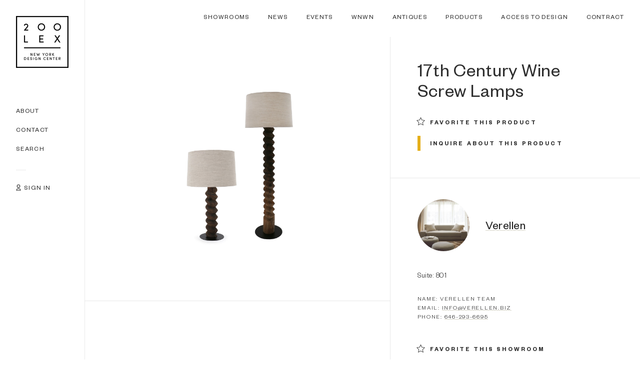

--- FILE ---
content_type: text/html; charset=UTF-8
request_url: https://nydc.com/product/17th-century-wine-screw-lamps/
body_size: 66031
content:

<!doctype html>
<html lang="en-US">
<head>
		<title>17th Century Wine Screw Lamps - NYDC</title>
	<!-- meta name="author" content="Creativewiz, info@creativewiz.net" /-->
	<meta charset="UTF-8" />
	<meta http-equiv="X-UA-Compatible" content="IE=Edge" />
	<meta name="HandheldFriendly" content="True" />
<meta name="MobileOptimized" content="320" />
<meta name="mobile-web-app-capable" content="yes" />
<meta name="viewport" content="width=device-width, initial-scale=1.0, maximum-scale=5.0"/>
<meta name="apple-mobile-web-app-capable" content="yes" />
<meta name="apple-mobile-web-app-title" content="NYDC" />
<meta name="apple-mobile-web-app-status-bar-style" content="black" />
<link rel="apple-touch-icon" href="https://nydc.com/wp-content/themes/nydc-14-08-25/assets/img/mobile/apple-touch-icon-60x60.png" />
<link rel="apple-touch-icon" sizes="76x76" href="https://nydc.com/wp-content/themes/nydc-14-08-25/assets/img/mobile/apple-touch-icon-76x76.png" />
<link rel="apple-touch-icon" sizes="120x120" href="https://nydc.com/wp-content/themes/nydc-14-08-25/assets/img/mobile/apple-touch-icon-120x120.png" />
<link rel="apple-touch-icon" sizes="152x152" href="https://nydc.com/wp-content/themes/nydc-14-08-25/assets/img/mobile/apple-touch-icon-152x152.png" />
<link rel="apple-touch-icon" sizes="167x167" href="https://nydc.com/wp-content/themes/nydc-14-08-25/assets/img/mobile/apple-touch-icon-167x167.png" />
<link rel="apple-touch-icon" sizes="180x180" href="https://nydc.com/wp-content/themes/nydc-14-08-25/assets/img/mobile/apple-touch-icon-180x180.png" />	<link rel="icon" type="image/png" href="https://nydc.com/wp-content/themes/nydc-14-08-25/assets/img/favicon1.png" sizes="32x32" />
		<!-- HTML5 shim and Respond.js for IE8 support of HTML5 elements and media queries -->
	<!--[if lt IE 9]>
		<script src="https://cdnjs.cloudflare.com/ajax/libs/html5shiv/3.7.2/html5shiv.min.js"></script>
		<script src="https://cdnjs.cloudflare.com/ajax/libs/respond.js/1.4.2/respond.js"></script>
	<![endif]-->
	<!-- GOOGLE ANALYTIC CODE -->
	<!-- Global site tag (gtag.js) - Google Analytics -->
	<script async src="https://www.googletagmanager.com/gtag/js?id=UA-13157489-1"></script>
	<script>
		window.dataLayer = window.dataLayer || [];
		function gtag(){dataLayer.push(arguments);}
		gtag('js', new Date());

		gtag('config', 'UA-13157489-1');
	</script>
	<!-- GOOGLE ANALYTIC END -->

	<!-- Facebook Pixel Code -->
<script>
!function(f,b,e,v,n,t,s)
{if(f.fbq)return;n=f.fbq=function(){n.callMethod?
n.callMethod.apply(n,arguments):n.queue.push(arguments)};
if(!f._fbq)f._fbq=n;n.push=n;n.loaded=!0;n.version='2.0';
n.queue=[];t=b.createElement(e);t.async=!0;
t.src=v;s=b.getElementsByTagName(e)[0];
s.parentNode.insertBefore(t,s)}(window,document,'script',
'https://connect.facebook.net/en_US/fbevents.js');
 fbq('init', '2596500613996305'); 
fbq('track', 'PageView');
</script>
<noscript>
 <img height="1" width="1" 
src="https://www.facebook.com/tr?id=2596500613996305&ev=PageView
&noscript=1"/>
</noscript>
<!-- End Facebook Pixel Code -->

<script>
  (function(w, d, t, h, s, n) {
    w.FlodeskObject = n;
    var fn = function() {
      (w[n].q = w[n].q || []).push(arguments);
    };
    w[n] = w[n] || fn;
    var f = d.getElementsByTagName(t)[0];
    var v = '?v=' + Math.floor(new Date().getTime() / (120 * 1000)) * 60;
    var sm = d.createElement(t);
    sm.async = true;
    sm.type = 'module';
    sm.src = h + s + '.mjs' + v;
    f.parentNode.insertBefore(sm, f);
    var sn = d.createElement(t);
    sn.async = true;
    sn.noModule = true;
    sn.src = h + s + '.js' + v;
    f.parentNode.insertBefore(sn, f);
  })(window, document, 'script', 'https://assets.flodesk.com', '/universal', 'fd');
</script>

<style>
#fd-form-66d0d8c34cd4004dae002c96 [data-ff-el="root"].ff-66d0d8c34cd4004dae002c96 .ff-66d0d8c34cd4004dae002c96__subtitle { display: none; }
#fd-form-66d0d8c34cd4004dae002c96 [data-ff-el="root"].ff-66d0d8c34cd4004dae002c96 .ff-66d0d8c34cd4004dae002c96__form { padding: 0; }
#fd-form-66d0d8c34cd4004dae002c96 [data-ff-el="root"].ff-66d0d8c34cd4004dae002c96 .ff-66d0d8c34cd4004dae002c96__content { margin: 0; }
#fd-form-66d0d8c34cd4004dae002c96 [data-ff-el="root"].ff-66d0d8c34cd4004dae002c96 .ff-66d0d8c34cd4004dae002c96__fields { flex: 1; }
#fd-form-66d0d8c34cd4004dae002c96 [data-ff-el="root"].ff-66d0d8c34cd4004dae002c96 .ff-66d0d8c34cd4004dae002c96__field { max-width: none; width: 100%; margin: 0; }
#fd-form-66d0d8c34cd4004dae002c96 [data-ff-el="root"].ff-66d0d8c34cd4004dae002c96 .ff-66d0d8c34cd4004dae002c96__footer { margin: 0; }
#fd-form-66d0d8c34cd4004dae002c96 [data-ff-el="root"].ff-66d0d8c34cd4004dae002c96 .ff-66d0d8c34cd4004dae002c96__success-message { text-align: left; }

#fd-form-66d0d8c34cd4004dae002c96b [data-ff-el="root"].ff-66d0d8c34cd4004dae002c96 .ff-66d0d8c34cd4004dae002c96__title { display: none; }
#fd-form-66d0d8c34cd4004dae002c96b [data-ff-el="root"].ff-66d0d8c34cd4004dae002c96 .ff-66d0d8c34cd4004dae002c96__subtitle { display: none; }
#fd-form-66d0d8c34cd4004dae002c96b [data-ff-el="root"].ff-66d0d8c34cd4004dae002c96 .ff-66d0d8c34cd4004dae002c96__form { padding: 0; }
#fd-form-66d0d8c34cd4004dae002c96b [data-ff-el="root"].ff-66d0d8c34cd4004dae002c96 .ff-66d0d8c34cd4004dae002c96__content { margin: 0; }
#fd-form-66d0d8c34cd4004dae002c96b [data-ff-el="root"].ff-66d0d8c34cd4004dae002c96 .ff-66d0d8c34cd4004dae002c96__fields { flex: 1; }
#fd-form-66d0d8c34cd4004dae002c96b [data-ff-el="root"].ff-66d0d8c34cd4004dae002c96 .ff-66d0d8c34cd4004dae002c96__field { max-width: none; width: 100%; margin: 0; }
#fd-form-66d0d8c34cd4004dae002c96b [data-ff-el="root"].ff-66d0d8c34cd4004dae002c96 .ff-66d0d8c34cd4004dae002c96__footer { margin: 0; }
#fd-form-66d0d8c34cd4004dae002c96b [data-ff-el="root"].ff-66d0d8c34cd4004dae002c96 .ff-66d0d8c34cd4004dae002c96__success-message { text-align: left; }

#fd-form-66d0d8c34cd4004dae002c96c [data-ff-el="root"].ff-66d0d8c34cd4004dae002c96 .ff-66d0d8c34cd4004dae002c96__title { display: none; }
#fd-form-66d0d8c34cd4004dae002c96c [data-ff-el="root"].ff-66d0d8c34cd4004dae002c96 .ff-66d0d8c34cd4004dae002c96__subtitle { display: none; }
#fd-form-66d0d8c34cd4004dae002c96c [data-ff-el="root"].ff-66d0d8c34cd4004dae002c96 .ff-66d0d8c34cd4004dae002c96__form { padding: 0; }
#fd-form-66d0d8c34cd4004dae002c96c [data-ff-el="root"].ff-66d0d8c34cd4004dae002c96 .ff-66d0d8c34cd4004dae002c96__content { margin: 0; }
#fd-form-66d0d8c34cd4004dae002c96c [data-ff-el="root"].ff-66d0d8c34cd4004dae002c96 .ff-66d0d8c34cd4004dae002c96__fields { flex: 1; }
#fd-form-66d0d8c34cd4004dae002c96c [data-ff-el="root"].ff-66d0d8c34cd4004dae002c96 .ff-66d0d8c34cd4004dae002c96__field { max-width: none; width: 100%; margin: 0; }
#fd-form-66d0d8c34cd4004dae002c96c [data-ff-el="root"].ff-66d0d8c34cd4004dae002c96 .ff-66d0d8c34cd4004dae002c96__footer { margin: 0; }
/* #fd-form-66d0d8c34cd4004dae002c96c [data-ff-el="root"].ff-66d0d8c34cd4004dae002c96 .ff-66d0d8c34cd4004dae002c96__success-message { text-align: left; } */

@media (max-width: 767px) {
	#fd-form-66d0d8c34cd4004dae002c96 [data-ff-el="root"].ff-66d0d8c34cd4004dae002c96 .ff-66d0d8c34cd4004dae002c96__control { border-bottom: 0; }
	#fd-form-66d0d8c34cd4004dae002c96b [data-ff-el="root"].ff-66d0d8c34cd4004dae002c96 .ff-66d0d8c34cd4004dae002c96__control { border-bottom: 0; }
	#fd-form-66d0d8c34cd4004dae002c96c [data-ff-el="root"].ff-66d0d8c34cd4004dae002c96 .ff-66d0d8c34cd4004dae002c96__control { border-bottom: 0; }
}
@media (min-width: 768px) {
	#fd-form-66d0d8c34cd4004dae002c96 [data-ff-el="root"].ff-66d0d8c34cd4004dae002c96 .ff-66d0d8c34cd4004dae002c96__control { border-right: 0; }
	#fd-form-66d0d8c34cd4004dae002c96b [data-ff-el="root"].ff-66d0d8c34cd4004dae002c96 .ff-66d0d8c34cd4004dae002c96__control { border-right: 0; }
	#fd-form-66d0d8c34cd4004dae002c96c [data-ff-el="root"].ff-66d0d8c34cd4004dae002c96 .ff-66d0d8c34cd4004dae002c96__control { border-right: 0; }

	.cw-form.cw-form--FormSignup #mc-SIGNUP { display: flex !important; justify-content: center; }
	#fd-form-66d0d8c34cd4004dae002c96b [data-ff-el="root"].ff-66d0d8c34cd4004dae002c96 .ff-66d0d8c34cd4004dae002c96__control { height: 58px; }
	#fd-form-66d0d8c34cd4004dae002c96b [data-ff-el="root"].ff-66d0d8c34cd4004dae002c96 .ff-66d0d8c34cd4004dae002c96__label { padding: 19px 24px 15px; }
	#fd-form-66d0d8c34cd4004dae002c96b [data-ff-el="root"].ff-66d0d8c34cd4004dae002c96 .ff-66d0d8c34cd4004dae002c96__button { height: 58px; }
	#fd-form-66d0d8c34cd4004dae002c96b [data-ff-el="root"].ff-66d0d8c34cd4004dae002c96 .ff-66d0d8c34cd4004dae002c96__success { height: 58px; align-items: center; border: 2px solid #000; padding: 2px 40px 0; }
	#fd-form-66d0d8c34cd4004dae002c96b [data-ff-el="root"].ff-66d0d8c34cd4004dae002c96[data-ff-stage="success"] .ff-66d0d8c34cd4004dae002c96__success { display: flex; }
}
</style>

	<meta name='robots' content='index, follow, max-image-preview:large, max-snippet:-1, max-video-preview:-1' />

	<!-- This site is optimized with the Yoast SEO plugin v22.9 - https://yoast.com/wordpress/plugins/seo/ -->
	<link rel="canonical" href="https://nydc.com/product/17th-century-wine-screw-lamps/" />
	<meta property="og:locale" content="en_US" />
	<meta property="og:type" content="article" />
	<meta property="og:title" content="17th Century Wine Screw Lamps - NYDC" />
	<meta property="og:url" content="https://nydc.com/product/17th-century-wine-screw-lamps/" />
	<meta property="og:site_name" content="NYDC" />
	<meta property="article:modified_time" content="2024-10-01T20:21:25+00:00" />
	<meta name="twitter:card" content="summary_large_image" />
	<script type="application/ld+json" class="yoast-schema-graph">{"@context":"https://schema.org","@graph":[{"@type":"WebPage","@id":"https://nydc.com/product/17th-century-wine-screw-lamps/","url":"https://nydc.com/product/17th-century-wine-screw-lamps/","name":"17th Century Wine Screw Lamps - NYDC","isPartOf":{"@id":"https://nydc.com/#website"},"datePublished":"2022-01-25T15:21:38+00:00","dateModified":"2024-10-01T20:21:25+00:00","breadcrumb":{"@id":"https://nydc.com/product/17th-century-wine-screw-lamps/#breadcrumb"},"inLanguage":"en-US","potentialAction":[{"@type":"ReadAction","target":["https://nydc.com/product/17th-century-wine-screw-lamps/"]}]},{"@type":"BreadcrumbList","@id":"https://nydc.com/product/17th-century-wine-screw-lamps/#breadcrumb","itemListElement":[{"@type":"ListItem","position":1,"name":"Products","item":"https://nydc.com/product/"},{"@type":"ListItem","position":2,"name":"17th Century Wine Screw Lamps"}]},{"@type":"WebSite","@id":"https://nydc.com/#website","url":"https://nydc.com/","name":"NYDC","description":"","potentialAction":[{"@type":"SearchAction","target":{"@type":"EntryPoint","urlTemplate":"https://nydc.com/?s={search_term_string}"},"query-input":"required name=search_term_string"}],"inLanguage":"en-US"}]}</script>
	<!-- / Yoast SEO plugin. -->


<link rel='dns-prefetch' href='//kit.fontawesome.com' />
<script type="text/javascript">
/* <![CDATA[ */
window._wpemojiSettings = {"baseUrl":"https:\/\/s.w.org\/images\/core\/emoji\/15.0.3\/72x72\/","ext":".png","svgUrl":"https:\/\/s.w.org\/images\/core\/emoji\/15.0.3\/svg\/","svgExt":".svg","source":{"concatemoji":"https:\/\/nydc.com\/wp-includes\/js\/wp-emoji-release.min.js?ver=6.5.7"}};
/*! This file is auto-generated */
!function(i,n){var o,s,e;function c(e){try{var t={supportTests:e,timestamp:(new Date).valueOf()};sessionStorage.setItem(o,JSON.stringify(t))}catch(e){}}function p(e,t,n){e.clearRect(0,0,e.canvas.width,e.canvas.height),e.fillText(t,0,0);var t=new Uint32Array(e.getImageData(0,0,e.canvas.width,e.canvas.height).data),r=(e.clearRect(0,0,e.canvas.width,e.canvas.height),e.fillText(n,0,0),new Uint32Array(e.getImageData(0,0,e.canvas.width,e.canvas.height).data));return t.every(function(e,t){return e===r[t]})}function u(e,t,n){switch(t){case"flag":return n(e,"\ud83c\udff3\ufe0f\u200d\u26a7\ufe0f","\ud83c\udff3\ufe0f\u200b\u26a7\ufe0f")?!1:!n(e,"\ud83c\uddfa\ud83c\uddf3","\ud83c\uddfa\u200b\ud83c\uddf3")&&!n(e,"\ud83c\udff4\udb40\udc67\udb40\udc62\udb40\udc65\udb40\udc6e\udb40\udc67\udb40\udc7f","\ud83c\udff4\u200b\udb40\udc67\u200b\udb40\udc62\u200b\udb40\udc65\u200b\udb40\udc6e\u200b\udb40\udc67\u200b\udb40\udc7f");case"emoji":return!n(e,"\ud83d\udc26\u200d\u2b1b","\ud83d\udc26\u200b\u2b1b")}return!1}function f(e,t,n){var r="undefined"!=typeof WorkerGlobalScope&&self instanceof WorkerGlobalScope?new OffscreenCanvas(300,150):i.createElement("canvas"),a=r.getContext("2d",{willReadFrequently:!0}),o=(a.textBaseline="top",a.font="600 32px Arial",{});return e.forEach(function(e){o[e]=t(a,e,n)}),o}function t(e){var t=i.createElement("script");t.src=e,t.defer=!0,i.head.appendChild(t)}"undefined"!=typeof Promise&&(o="wpEmojiSettingsSupports",s=["flag","emoji"],n.supports={everything:!0,everythingExceptFlag:!0},e=new Promise(function(e){i.addEventListener("DOMContentLoaded",e,{once:!0})}),new Promise(function(t){var n=function(){try{var e=JSON.parse(sessionStorage.getItem(o));if("object"==typeof e&&"number"==typeof e.timestamp&&(new Date).valueOf()<e.timestamp+604800&&"object"==typeof e.supportTests)return e.supportTests}catch(e){}return null}();if(!n){if("undefined"!=typeof Worker&&"undefined"!=typeof OffscreenCanvas&&"undefined"!=typeof URL&&URL.createObjectURL&&"undefined"!=typeof Blob)try{var e="postMessage("+f.toString()+"("+[JSON.stringify(s),u.toString(),p.toString()].join(",")+"));",r=new Blob([e],{type:"text/javascript"}),a=new Worker(URL.createObjectURL(r),{name:"wpTestEmojiSupports"});return void(a.onmessage=function(e){c(n=e.data),a.terminate(),t(n)})}catch(e){}c(n=f(s,u,p))}t(n)}).then(function(e){for(var t in e)n.supports[t]=e[t],n.supports.everything=n.supports.everything&&n.supports[t],"flag"!==t&&(n.supports.everythingExceptFlag=n.supports.everythingExceptFlag&&n.supports[t]);n.supports.everythingExceptFlag=n.supports.everythingExceptFlag&&!n.supports.flag,n.DOMReady=!1,n.readyCallback=function(){n.DOMReady=!0}}).then(function(){return e}).then(function(){var e;n.supports.everything||(n.readyCallback(),(e=n.source||{}).concatemoji?t(e.concatemoji):e.wpemoji&&e.twemoji&&(t(e.twemoji),t(e.wpemoji)))}))}((window,document),window._wpemojiSettings);
/* ]]> */
</script>
<link rel='stylesheet' id='new-css-css' href='https://nydc.com/wp-content/themes/nydc-14-08-25/assets/css/bld/styles.css?ver=6.5.7' type='text/css' media='all' />
<link rel='stylesheet' id='new-new-css-css' href='https://nydc.com/wp-content/themes/nydc-14-08-25/assets/css/bld/styles2024.css?ver=6.5.7' type='text/css' media='all' />
<style id='wp-emoji-styles-inline-css' type='text/css'>

	img.wp-smiley, img.emoji {
		display: inline !important;
		border: none !important;
		box-shadow: none !important;
		height: 1em !important;
		width: 1em !important;
		margin: 0 0.07em !important;
		vertical-align: -0.1em !important;
		background: none !important;
		padding: 0 !important;
	}
</style>
<link rel='stylesheet' id='wp-block-library-css' href='https://nydc.com/wp-includes/css/dist/block-library/style.min.css?ver=6.5.7' type='text/css' media='all' />
<style id='classic-theme-styles-inline-css' type='text/css'>
/*! This file is auto-generated */
.wp-block-button__link{color:#fff;background-color:#32373c;border-radius:9999px;box-shadow:none;text-decoration:none;padding:calc(.667em + 2px) calc(1.333em + 2px);font-size:1.125em}.wp-block-file__button{background:#32373c;color:#fff;text-decoration:none}
</style>
<style id='global-styles-inline-css' type='text/css'>
body{--wp--preset--color--black: #000000;--wp--preset--color--cyan-bluish-gray: #abb8c3;--wp--preset--color--white: #ffffff;--wp--preset--color--pale-pink: #f78da7;--wp--preset--color--vivid-red: #cf2e2e;--wp--preset--color--luminous-vivid-orange: #ff6900;--wp--preset--color--luminous-vivid-amber: #fcb900;--wp--preset--color--light-green-cyan: #7bdcb5;--wp--preset--color--vivid-green-cyan: #00d084;--wp--preset--color--pale-cyan-blue: #8ed1fc;--wp--preset--color--vivid-cyan-blue: #0693e3;--wp--preset--color--vivid-purple: #9b51e0;--wp--preset--gradient--vivid-cyan-blue-to-vivid-purple: linear-gradient(135deg,rgba(6,147,227,1) 0%,rgb(155,81,224) 100%);--wp--preset--gradient--light-green-cyan-to-vivid-green-cyan: linear-gradient(135deg,rgb(122,220,180) 0%,rgb(0,208,130) 100%);--wp--preset--gradient--luminous-vivid-amber-to-luminous-vivid-orange: linear-gradient(135deg,rgba(252,185,0,1) 0%,rgba(255,105,0,1) 100%);--wp--preset--gradient--luminous-vivid-orange-to-vivid-red: linear-gradient(135deg,rgba(255,105,0,1) 0%,rgb(207,46,46) 100%);--wp--preset--gradient--very-light-gray-to-cyan-bluish-gray: linear-gradient(135deg,rgb(238,238,238) 0%,rgb(169,184,195) 100%);--wp--preset--gradient--cool-to-warm-spectrum: linear-gradient(135deg,rgb(74,234,220) 0%,rgb(151,120,209) 20%,rgb(207,42,186) 40%,rgb(238,44,130) 60%,rgb(251,105,98) 80%,rgb(254,248,76) 100%);--wp--preset--gradient--blush-light-purple: linear-gradient(135deg,rgb(255,206,236) 0%,rgb(152,150,240) 100%);--wp--preset--gradient--blush-bordeaux: linear-gradient(135deg,rgb(254,205,165) 0%,rgb(254,45,45) 50%,rgb(107,0,62) 100%);--wp--preset--gradient--luminous-dusk: linear-gradient(135deg,rgb(255,203,112) 0%,rgb(199,81,192) 50%,rgb(65,88,208) 100%);--wp--preset--gradient--pale-ocean: linear-gradient(135deg,rgb(255,245,203) 0%,rgb(182,227,212) 50%,rgb(51,167,181) 100%);--wp--preset--gradient--electric-grass: linear-gradient(135deg,rgb(202,248,128) 0%,rgb(113,206,126) 100%);--wp--preset--gradient--midnight: linear-gradient(135deg,rgb(2,3,129) 0%,rgb(40,116,252) 100%);--wp--preset--font-size--small: 13px;--wp--preset--font-size--medium: 20px;--wp--preset--font-size--large: 36px;--wp--preset--font-size--x-large: 42px;--wp--preset--spacing--20: 0.44rem;--wp--preset--spacing--30: 0.67rem;--wp--preset--spacing--40: 1rem;--wp--preset--spacing--50: 1.5rem;--wp--preset--spacing--60: 2.25rem;--wp--preset--spacing--70: 3.38rem;--wp--preset--spacing--80: 5.06rem;--wp--preset--shadow--natural: 6px 6px 9px rgba(0, 0, 0, 0.2);--wp--preset--shadow--deep: 12px 12px 50px rgba(0, 0, 0, 0.4);--wp--preset--shadow--sharp: 6px 6px 0px rgba(0, 0, 0, 0.2);--wp--preset--shadow--outlined: 6px 6px 0px -3px rgba(255, 255, 255, 1), 6px 6px rgba(0, 0, 0, 1);--wp--preset--shadow--crisp: 6px 6px 0px rgba(0, 0, 0, 1);}:where(.is-layout-flex){gap: 0.5em;}:where(.is-layout-grid){gap: 0.5em;}body .is-layout-flex{display: flex;}body .is-layout-flex{flex-wrap: wrap;align-items: center;}body .is-layout-flex > *{margin: 0;}body .is-layout-grid{display: grid;}body .is-layout-grid > *{margin: 0;}:where(.wp-block-columns.is-layout-flex){gap: 2em;}:where(.wp-block-columns.is-layout-grid){gap: 2em;}:where(.wp-block-post-template.is-layout-flex){gap: 1.25em;}:where(.wp-block-post-template.is-layout-grid){gap: 1.25em;}.has-black-color{color: var(--wp--preset--color--black) !important;}.has-cyan-bluish-gray-color{color: var(--wp--preset--color--cyan-bluish-gray) !important;}.has-white-color{color: var(--wp--preset--color--white) !important;}.has-pale-pink-color{color: var(--wp--preset--color--pale-pink) !important;}.has-vivid-red-color{color: var(--wp--preset--color--vivid-red) !important;}.has-luminous-vivid-orange-color{color: var(--wp--preset--color--luminous-vivid-orange) !important;}.has-luminous-vivid-amber-color{color: var(--wp--preset--color--luminous-vivid-amber) !important;}.has-light-green-cyan-color{color: var(--wp--preset--color--light-green-cyan) !important;}.has-vivid-green-cyan-color{color: var(--wp--preset--color--vivid-green-cyan) !important;}.has-pale-cyan-blue-color{color: var(--wp--preset--color--pale-cyan-blue) !important;}.has-vivid-cyan-blue-color{color: var(--wp--preset--color--vivid-cyan-blue) !important;}.has-vivid-purple-color{color: var(--wp--preset--color--vivid-purple) !important;}.has-black-background-color{background-color: var(--wp--preset--color--black) !important;}.has-cyan-bluish-gray-background-color{background-color: var(--wp--preset--color--cyan-bluish-gray) !important;}.has-white-background-color{background-color: var(--wp--preset--color--white) !important;}.has-pale-pink-background-color{background-color: var(--wp--preset--color--pale-pink) !important;}.has-vivid-red-background-color{background-color: var(--wp--preset--color--vivid-red) !important;}.has-luminous-vivid-orange-background-color{background-color: var(--wp--preset--color--luminous-vivid-orange) !important;}.has-luminous-vivid-amber-background-color{background-color: var(--wp--preset--color--luminous-vivid-amber) !important;}.has-light-green-cyan-background-color{background-color: var(--wp--preset--color--light-green-cyan) !important;}.has-vivid-green-cyan-background-color{background-color: var(--wp--preset--color--vivid-green-cyan) !important;}.has-pale-cyan-blue-background-color{background-color: var(--wp--preset--color--pale-cyan-blue) !important;}.has-vivid-cyan-blue-background-color{background-color: var(--wp--preset--color--vivid-cyan-blue) !important;}.has-vivid-purple-background-color{background-color: var(--wp--preset--color--vivid-purple) !important;}.has-black-border-color{border-color: var(--wp--preset--color--black) !important;}.has-cyan-bluish-gray-border-color{border-color: var(--wp--preset--color--cyan-bluish-gray) !important;}.has-white-border-color{border-color: var(--wp--preset--color--white) !important;}.has-pale-pink-border-color{border-color: var(--wp--preset--color--pale-pink) !important;}.has-vivid-red-border-color{border-color: var(--wp--preset--color--vivid-red) !important;}.has-luminous-vivid-orange-border-color{border-color: var(--wp--preset--color--luminous-vivid-orange) !important;}.has-luminous-vivid-amber-border-color{border-color: var(--wp--preset--color--luminous-vivid-amber) !important;}.has-light-green-cyan-border-color{border-color: var(--wp--preset--color--light-green-cyan) !important;}.has-vivid-green-cyan-border-color{border-color: var(--wp--preset--color--vivid-green-cyan) !important;}.has-pale-cyan-blue-border-color{border-color: var(--wp--preset--color--pale-cyan-blue) !important;}.has-vivid-cyan-blue-border-color{border-color: var(--wp--preset--color--vivid-cyan-blue) !important;}.has-vivid-purple-border-color{border-color: var(--wp--preset--color--vivid-purple) !important;}.has-vivid-cyan-blue-to-vivid-purple-gradient-background{background: var(--wp--preset--gradient--vivid-cyan-blue-to-vivid-purple) !important;}.has-light-green-cyan-to-vivid-green-cyan-gradient-background{background: var(--wp--preset--gradient--light-green-cyan-to-vivid-green-cyan) !important;}.has-luminous-vivid-amber-to-luminous-vivid-orange-gradient-background{background: var(--wp--preset--gradient--luminous-vivid-amber-to-luminous-vivid-orange) !important;}.has-luminous-vivid-orange-to-vivid-red-gradient-background{background: var(--wp--preset--gradient--luminous-vivid-orange-to-vivid-red) !important;}.has-very-light-gray-to-cyan-bluish-gray-gradient-background{background: var(--wp--preset--gradient--very-light-gray-to-cyan-bluish-gray) !important;}.has-cool-to-warm-spectrum-gradient-background{background: var(--wp--preset--gradient--cool-to-warm-spectrum) !important;}.has-blush-light-purple-gradient-background{background: var(--wp--preset--gradient--blush-light-purple) !important;}.has-blush-bordeaux-gradient-background{background: var(--wp--preset--gradient--blush-bordeaux) !important;}.has-luminous-dusk-gradient-background{background: var(--wp--preset--gradient--luminous-dusk) !important;}.has-pale-ocean-gradient-background{background: var(--wp--preset--gradient--pale-ocean) !important;}.has-electric-grass-gradient-background{background: var(--wp--preset--gradient--electric-grass) !important;}.has-midnight-gradient-background{background: var(--wp--preset--gradient--midnight) !important;}.has-small-font-size{font-size: var(--wp--preset--font-size--small) !important;}.has-medium-font-size{font-size: var(--wp--preset--font-size--medium) !important;}.has-large-font-size{font-size: var(--wp--preset--font-size--large) !important;}.has-x-large-font-size{font-size: var(--wp--preset--font-size--x-large) !important;}
.wp-block-navigation a:where(:not(.wp-element-button)){color: inherit;}
:where(.wp-block-post-template.is-layout-flex){gap: 1.25em;}:where(.wp-block-post-template.is-layout-grid){gap: 1.25em;}
:where(.wp-block-columns.is-layout-flex){gap: 2em;}:where(.wp-block-columns.is-layout-grid){gap: 2em;}
.wp-block-pullquote{font-size: 1.5em;line-height: 1.6;}
</style>
<link rel='stylesheet' id='dashicons-css' href='https://nydc.com/wp-includes/css/dashicons.min.css?ver=6.5.7' type='text/css' media='all' />
<link rel='stylesheet' id='afr-css-css' href='https://nydc.com/wp-content/plugins/autocomplete-for-relevanssi/afr.min.css?ver=6.5.7' type='text/css' media='all' />
<link rel='stylesheet' id='cwiz-app-style-css' href='https://nydc.com/wp-content/themes/nydc-14-08-25/assets/css/bld/app.css?ver=6.5.7' type='text/css' media='all' />
<script type="text/javascript" src="https://nydc.com/wp-includes/js/jquery/jquery.min.js?ver=3.7.1" id="jquery-core-js"></script>
<script type="text/javascript" src="https://nydc.com/wp-includes/js/jquery/jquery-migrate.min.js?ver=3.4.1" id="jquery-migrate-js"></script>
<script type="text/javascript" src="https://nydc.com/wp-content/plugins/autocomplete-for-relevanssi/awesomplete-gh-pages/awesomplete.js?ver=0.1" id="afr-js-js"></script>
<link rel="https://api.w.org/" href="https://nydc.com/wp-json/" /><link rel="EditURI" type="application/rsd+xml" title="RSD" href="https://nydc.com/xmlrpc.php?rsd" />
<meta name="generator" content="WordPress 6.5.7" />
<link rel='shortlink' href='https://nydc.com/?p=26224' />
<link rel="alternate" type="application/json+oembed" href="https://nydc.com/wp-json/oembed/1.0/embed?url=https%3A%2F%2Fnydc.com%2Fproduct%2F17th-century-wine-screw-lamps%2F" />
<link rel="alternate" type="text/xml+oembed" href="https://nydc.com/wp-json/oembed/1.0/embed?url=https%3A%2F%2Fnydc.com%2Fproduct%2F17th-century-wine-screw-lamps%2F&#038;format=xml" />
</head>
<body class="product-template-default single single-product postid-26224 17th-century-wine-screw-lamps">
	<div class="boom"></div>
	<div id="cw-sitewrapper" role="presentation">
		
<header class="cw-header" role="banner">
	<div class="cw-contentwrapper" role="presentation">
		<div class="cw-elements-block" role="presentation">
			<div class="cw-header--logo" role="presentation" aria-label="200 LEX logo header">
				<a href="/" title="200 LEX" class="logo">
					<img src="https://nydc.com/wp-content/themes/nydc-14-08-25/assets/img/logo.png" alt="200 LEX New York Design Center" />					<div class="bubbles">
						<div class="bubble is-color-yellow"></div>
						<div class="bubble is-color-green"></div>
						<div class="bubble is-color-blue"></div>
						<div class="bubble is-color-red"></div>
						<div class="bubble is-color-yellow"></div>
						<div class="bubble is-color-green"></div>
						<div class="bubble is-color-blue"></div>
						<div class="bubble is-color-red"></div>
						<div class="bubble is-color-yellow"></div>
						<div class="bubble is-color-green"></div>
						<div class="bubble is-color-blue"></div>
						<div class="bubble is-color-red"></div>
					</div>
				</a>
				<ul role="presentation">
					<li class="cw-parent-li static" role="presentation"><a href="https://nydc.com/about/" class="hoverball" data-id="about"><span class="title">About</span><span class="ball"></span></a></li><li class="cw-parent-li static" role="presentation"><a href="https://nydc.com/contact/" class="hoverball" data-id="contact"><span class="title">Contact</span><span class="ball"></span></a></li>					<li class="cw-parent-li static li-search" role="presentation">
						<a href="#" class="js-search-desktop js-preventDefault hoverball"><span class="title">Search</span><span class="ball"></span></a>
						<div class="search-desktop-contents-container">
							<div class="search-desktop-contents maxwidth-sml maxwidth-center uniq-off-sides">
								<div class="search-desktop-field cw-form-field cw-input-floating-label">
									<form id="mc-SEARCHFORM-Desktop" action="#" method="get" enctype="multipart/form-data" novalidate="">
										<input class="input-field" type="search" name="search" placeholder="" value="" required="" aria-label="Search">
										<label class="input-field-placeholder">SEARCH</label>
									</form>
								</div>
							<div class="search-desktop-results"></div>
						</div>
					</li>
				</ul>
				<ul role="presentation">
											<li class="cw-parent-li static" role="presentation"><a href="/account/sign-in" class="hoverball" data-id="account"><span class="title">Sign In</span><span class="ball"></span></a></li>
									</ul>
			</div>
			<nav class="cw-header--navigation" role="navigation">
				<div class="cw-header--navigation-list uniq-off-sides" role="presentation">
					<ul role="presentation">
					<li class="cw-parent-li" role="presentation"><a href="https://nydc.com/showrooms/" class="hoverball" data-id="showrooms"><span class="title">Showrooms</span><span class="ball"></span></a></li><li class="cw-parent-li" role="presentation"><a href="https://nydc.com/news/" class="hoverball" data-id="news"><span class="title">News</span><span class="ball"></span></a></li><li class="cw-parent-li" role="presentation"><a href="https://nydc.com/events/" class="hoverball" data-id="events"><span class="title">Events</span><span class="ball"></span></a></li><li class="cw-parent-li" role="presentation"><a href="https://wnwn.nydc.com/" class="hoverball" data-id="wnwn"><span class="title">WNWN</span><span class="ball"></span></a></li><li class="cw-parent-li" role="presentation"><a href="https://nydc.com/antiques/" class="hoverball" data-id="antiques"><span class="title">Antiques</span><span class="ball"></span></a></li><li class="cw-parent-li" role="presentation"><a href="https://nydc.com/products/" class="hoverball" data-id="products"><span class="title">Products</span><span class="ball"></span></a></li><li class="cw-parent-li" role="presentation"><a href="https://nydc.com/access-to-design/" class="hoverball" data-id="access-to-design"><span class="title">Access to Design</span><span class="ball"></span></a></li><li class="cw-parent-li" role="presentation"><a href="https://nydc.com/contract/" class="hoverball" data-id="contract"><span class="title">Contract</span><span class="ball"></span></a></li>					<li class="cw-parent-li static" role="presentation"><a href="https://nydc.com/about/" class="hoverball" data-id="about"><span class="title">About</span><span class="ball"></span></a></li><li class="cw-parent-li static" role="presentation"><a href="https://nydc.com/contact/" class="hoverball" data-id="contact"><span class="title">Contact</span><span class="ball"></span></a></li>													<li class="cw-parent-li static" role="presentation"><a href="/account/sign-in" class="hoverball" data-id="account"><span class="title">Sign In</span><span class="ball"></span></a></li>
												<li class="cw-parent-li static" role="presentation">
							<form id="mc-SEARCHFORM-Mobile" action="/search-results" method="post" enctype="multipart/form-data" novalidate="">
								<input type="search" name="search" id="mc-SEARCH" value="" required="" aria-label="Search">
								<label class="input-field-placeholder">SEARCH</label>
								<input type="submit" name="submit" id="mc-SUBMIT" value="" class="cw-cursor" aria-label="Submit form">
							</form>
						</li>
					</ul>
				</div>
			</nav>
			<div id="cw-header--logo-text" role="presentation" aria-label="NEW YORK DESIGN CENTER logo header">
				<a href="/">NEW YORK DESIGN CENTER</a>
			</div>
			<div class="hamburger hamburger--spring">
				<div class="hamburger-box">
					<div class="hamburger-inner"></div>
				</div>
			</div>
		</div>
	</div>
</header>		<main class="cw-main" role="main">
<div id="product-detail" class="sizes">

  <section class="details">
    <div class="container">
      <div class="inner">
        <div class="block">
          <div class="mobileIntro">
            <div class="about">
              <div class="text">
                                <h1 class="h3">17th Century Wine Screw Lamps</h1>
                <div class="p">
                                  </div>
                <div class="cta">
                  <a href="/account/sign-in?return=26224" class="cw-btn btn-favorite btn-border-short"><span>Favorite this product</span></a>                  <a href="#" class="button button-bar button-small cw-btn btn-border-left open-enquiry"><span>Inquire about this product</span></a>
                </div>
              </div>
            </div>
          </div>
          <div class="left">
            <div class="gallery">
                            <div id="splide" class="images splide">
                <div class="splide__track">
                  <ul class="splide__list">
                    <li class="splide__slide"><div class="image"><picture class=""><source type="image/jpg" srcset="https://nydc.com/wp-content/uploads/2022/01/Verellen_17th-Century-Wine-Screw-Lamps_int_products-1.jpg 2081w" sizes="(max-width: 767px) 2081px"><img src="https://nydc.com/wp-content/uploads/2022/01/Verellen_17th-Century-Wine-Screw-Lamps_int_products-1.jpg" alt="Verellen_17th-Century-Wine-Screw-Lamps_int_products-1" /></picture></div></li>                  </ul>
                </div>
              </div>
                          </div>
            <div class="specs">
              <div class="text">
                                              </div>
            </div>
          </div>
          <div class="right">
            <div class="about">
              <div class="text">
                                <h1 class="h3">17th Century Wine Screw Lamps</h1>
                <div class="p">
                                  </div>
                <div class="cta">
                  <a href="/account/sign-in?return=26224" class="cw-btn btn-favorite btn-border-short"><span>Favorite this product</span></a>                  <a href="#" class="button button-bar button-small cw-btn btn-border-left open-enquiry"><span>Inquire about this product</span></a>
                </div>
              </div>
            </div>
            <div class="showroom"><div class="header"><div class="image"><picture class=""><source type="image/jpg" srcset="https://nydc.com/wp-content/uploads/2020/11/Verellen-Main-Image-Cropped.jpg 640w" sizes="(max-width: 767px) 640px"><img src="https://nydc.com/wp-content/uploads/2020/11/Verellen-Main-Image-Cropped.jpg" alt="Verellen-Main-Image-Cropped" /></picture></div><div class="text"><h2 class="h4 reg"><a href="https://nydc.com/showroom/verellen/">Verellen</a></h2></div></div><div class="body"><div class="text"><div class="p"><p>Suite: 801</p></div><ul><li class="label">Name: Verellen Team</li><li class="label">Email: <a href="mailto:INFO@VERELLEN.BIZ"> INFO@VERELLEN.BIZ</a></li><li class="label">Phone: <a href="tel:646-293-6695"> 646-293-6695</a></li></ul><div class="cta"><a href="/account/sign-in?return=26224" class="cw-btn btn-favorite btn-border-short"><span>Favorite this showroom</span></a></div></div></div></div>          </div>
        </div>
                  <div class="block">
            <div class="showmore">
              <h2 class="h5 light">More from this Showroom</h2>
              <div id="splides" class="splide"><div class="splide__track"><ul class="splide__list"><li class="splide__slide"><a href="https://nydc.com/product/giacometti-coffee-table/"><div class="image product"><picture class=""><source type="image/jpg" srcset="https://nydc.com/wp-content/uploads/2020/11/Verellen_Giacometti-Coffee-Table_Main-1.jpg 420w" sizes="(max-width: 767px) 420px"><img src="https://nydc.com/wp-content/uploads/2020/11/Verellen_Giacometti-Coffee-Table_Main-1.jpg" alt="Verellen_Giacometti-Coffee-Table_Main-1" /></picture></div><div class="text"><p class="p">Giacometti Coffee Table</p></div></a></li><li class="splide__slide"><a href="https://nydc.com/product/bobbio-table-lamp/"><div class="image product"><picture class=""><source type="image/jpg" srcset="https://nydc.com/wp-content/uploads/2022/01/Verellen_Bobbio-Table-Lamp_products_main.jpg 420w" sizes="(max-width: 767px) 420px"><img src="https://nydc.com/wp-content/uploads/2022/01/Verellen_Bobbio-Table-Lamp_products_main.jpg" alt="Verellen_Bobbio-Table-Lamp_products_main" /></picture></div><div class="text"><p class="p">Bobbio Table Lamp</p></div></a></li><li class="splide__slide"><a href="https://nydc.com/product/cosmo-chair/"><div class="image product"><picture class=""><source type="image/png" srcset="https://nydc.com/wp-content/uploads/2024/02/Verellen_Cosmo-Chair_Thumbnail.png 420w" sizes="(max-width: 767px) 420px"><img src="https://nydc.com/wp-content/uploads/2024/02/Verellen_Cosmo-Chair_Thumbnail.png" alt="Verellen_Cosmo Chair_Thumbnail" /></picture></div><div class="text"><p class="p">Cosmo Chair</p></div></a></li><li class="splide__slide"><a href="https://nydc.com/product/rowan-sectional/"><div class="image product"><picture class=""><source type="image/jpg" srcset="https://nydc.com/wp-content/uploads/2022/01/Verellen_Rowan-Sectional_products_main.jpg 420w" sizes="(max-width: 767px) 420px"><img src="https://nydc.com/wp-content/uploads/2022/01/Verellen_Rowan-Sectional_products_main.jpg" alt="Verellen_Rowan-Sectional_products_main" /></picture></div><div class="text"><p class="p">Rowan Sectional</p></div></a></li><li class="splide__slide"><a href="https://nydc.com/product/lisbon-round-dining-table/"><div class="image product"><picture class=""><source type="image/jpg" srcset="https://nydc.com/wp-content/uploads/2022/01/Verellen_Lisbon-60-Round-Dining-Table_products_main.jpg 420w" sizes="(max-width: 767px) 420px"><img src="https://nydc.com/wp-content/uploads/2022/01/Verellen_Lisbon-60-Round-Dining-Table_products_main.jpg" alt="Verellen_Lisbon-60-Round-Dining-Table_products_main" /></picture></div><div class="text"><p class="p">Lisbon Round Dining Table</p></div></a></li></ul></div></div>            </div>
          </div>
              </div>
    </div>
  </section>

    <div class="botbar">
    <div class="inner">
      <a href="https://nydc.com/showroom/verellen/products" class="button button-arrow hoverball"><span>Browse all from this showroom</span><i class="ball"></i></a>
    </div>
  </div>
  
    <section class="more">
    <div class="container">
      <div class="inner">
        <h2 class="h3">More like this</h2>
        <div id="splider" class="splide"><div class="splide__track"><ul class="splide__list"><li class="splide__slide"><a href="https://nydc.com/product/playa-flush-mount/"><div class="image product"><picture class=""><source type="image/jpg" srcset="https://nydc.com/wp-content/uploads/2020/11/Palecek_Playa-Flush-Mount_Main-1.jpg 420w" sizes="(max-width: 767px) 420px"><img src="https://nydc.com/wp-content/uploads/2020/11/Palecek_Playa-Flush-Mount_Main-1.jpg" alt="Palecek_Playa-Flush-Mount_Main-1" /></picture></div><div class="text"><p class="p">Playa Flush Mount</p></div></a></li><li class="splide__slide"><a href="https://nydc.com/product/cave-hurricane/"><div class="image product"><picture class=""><source type="image/jpg" srcset="https://nydc.com/wp-content/uploads/2021/03/main_NYDC_WNWN_products_david_sutherland_elan_atelier_Cave_Hurricane_PHS_0437.jpg 420w" sizes="(max-width: 767px) 420px"><img src="https://nydc.com/wp-content/uploads/2021/03/main_NYDC_WNWN_products_david_sutherland_elan_atelier_Cave_Hurricane_PHS_0437.jpg" alt="main_NYDC_WNWN_products_david_sutherland_elan_atelier_Cave_Hurricane_PHS_0437" /></picture></div><div class="text"><p class="p">Cave Hurricane</p></div></a></li><li class="splide__slide"><a href="https://nydc.com/product/bespoke-italian-crystal-rose-pink-murano-glass-brass-chandelier-flushmount/"><div class="image product"><picture class=""><source type="image/jpg" srcset="https://nydc.com/wp-content/uploads/2021/03/main_cosulich_interiors_and_antiques_products_new_york_design_bespoke_italian_crystal_rose_pink_murano_glass_brass_chandelier_flushmount.jpg 420w" sizes="(max-width: 767px) 420px"><img src="https://nydc.com/wp-content/uploads/2021/03/main_cosulich_interiors_and_antiques_products_new_york_design_bespoke_italian_crystal_rose_pink_murano_glass_brass_chandelier_flushmount.jpg" alt="main_cosulich_interiors_and_antiques_products_new_york_design_bespoke_italian_crystal_rose_pink_murano_glass_brass_chandelier_flushmount" /></picture></div><div class="text"><p class="p">Bespoke Italian Crystal Rose Pink Murano Glass Brass Chandelier / Flushmount</p></div></a></li></ul></div></div>      </div>
    </div>
  </section>
  
  <section class="enquiry">
    <div class="container">
      <div class="inner">
        <div class="close close-enquiry"></div>
        <div class="left">
          <div class="preview">
            <div class="text">
              <h2 class="h3">Send an inquiry about this product</h2>
            </div>
            <div class="image">
              <picture class=""><source type="image/jpg" srcset="https://nydc.com/wp-content/uploads/2022/01/Verellen_17th-Century-Wine-Screw-Lamps_products_main-1.jpg 420w" sizes="(max-width: 767px) 420px"><img src="https://nydc.com/wp-content/uploads/2022/01/Verellen_17th-Century-Wine-Screw-Lamps_products_main-1.jpg" alt="Verellen_17th-Century-Wine-Screw-Lamps_products_main-1" /></picture>              <h3 class="p">17th Century Wine Screw Lamps</h3>
            </div>
          </div>
          <div class="contact">
            <div class="image"><picture class=""><source type="image/jpg" srcset="https://nydc.com/wp-content/uploads/2020/11/Verellen-Main-Image-Cropped.jpg 640w" sizes="(max-width: 767px) 640px"><img src="https://nydc.com/wp-content/uploads/2020/11/Verellen-Main-Image-Cropped.jpg" alt="Verellen-Main-Image-Cropped" /></picture></div><div class="text"><h2 class="h4 reg">Verellen</h2><ul><li class="label"><a href="mailto:INFO@VERELLEN.BIZ"> INFO@VERELLEN.BIZ</a></li><li class="label"><a href="tel:646-293-6695"> 646-293-6695</a></li></ul></div>          </div>
        </div>
        <div class="right">
          <div class="form">
            <form>
              <div class="formRow">
                <div class="textbox">
                  <input id="full_name" type="textbox" name="full_name" placeholder="&nbsp;" data-label="Full name" required />
                  <label class="h4" for="full_name">Full name</label>
                </div>
              </div>
              <div class="formRow">
                <div class="textbox">
                  <input id="email_address" type="email" name="email_address" placeholder="&nbsp;" data-label="Email address" required />
                  <label class="h4" for="email_address">Email address</label>
                </div>
              </div>
              <div class="formRow skinny">
                <div class="textbox">
                  <input id="phone_number" type="textbox" name="phone_number" placeholder="&nbsp;" data-label="Phone number" required />
                  <label class="h4" for="phone_number">Phone number</label>
                </div>
              </div>
              <div class="formRow">
                <div class="textarea">
                  <label class="h6 light" for="message">Message</label>
                  <textarea id="message" name="message" placeholder="Type your message" data-label="Message" required></textarea>
                </div>
              </div>
              <div class="formRow">
                <input type="hidden" name="product_id" value="26224" />
                <div class="submit">
                  <button type="submit">Send</button>
                </div>
                <div class="cancel">
                  <a href="#" class="label reg close-enquiry">Cancel</a>
                </div>
              </div>
            </form>
            <div class="message">
              <p class="p">Thank you!</p>
            </div>
          </div>
        </div>
      </div>
    </div>
  </section>

</div>

		</main>
		
<footer class="cw-footer" role="contentinfo">
	
			<a href="#" class="never-boom cw-components comp--Back2Top"><span>BACK TO TOP</span></a>
	
	<div class="cw-contentwrapper uniq-off-sides" role="presentation">
		<section class="cw-form cw-form--FormSignup" arial-label="Newsletter form">
	<div id="mc-SIGNUP">
		<div class="form-text" role="presentation">Sign up for our newsletter</div>
		<div id="fd-form-66d0d8c34cd4004dae002c96b"></div>
		<script>
			window.fd('form', {
				formId: '66d0d8c34cd4004dae002c96',
				containerEl: '#fd-form-66d0d8c34cd4004dae002c96b'
			});
		</script>
	</div>
</section>		<div class="cw-footer--address-socials" role="presentation">
			<div class="cw-row" role="presentation">
				<div class="cw-col socials" arial-label="Social links">
					<a href="https://www.facebook.com/NewYorkDesignCenter" target="_blank" class="cw-icon social-facebook" rel="noopener"><span class="cw-hidden-label" role="presentation">Facebook</span></a>
					<a href="https://twitter.com/NYDC" target="_blank" class="cw-icon social-twitter" rel="noopener"><span class="cw-hidden-label" role="presentation">Twitter</span></a>
					<a href="https://www.pinterest.com/nydc/" target="_blank" class="cw-icon social-pinterest" rel="noopener"><span class="cw-hidden-label" role="presentation">Pinterest</span></a>
					<a href="https://www.instagram.com/nydc/" target="_blank" class="cw-icon social-instagram" rel="noopener"><span class="cw-hidden-label" role="presentation">Instagram</span></a>
				</div>
				<div class="cw-col address" arial-label="Address">
					<div class="cw-inline" role="presentation">200 Lexington Ave. New York, NY 10016</div>
					<div class="cw-inline spacer" aria-hidden="true">|</div>
					<div class="cw-inline" role="presentation">Phone: (212) 679-9500</div>
				</div>
			</div>
		</div>
		<div class="cw-footer--links-copyright" role="presentation">
			<div class="cw-row" role="presentation">
				<div class="cw-col links" role="presentation">
				<div class="cw-inline" role="presentation"><a href="https://nydc.com/privacy-policy/" class="hoverball"><span class="title">Privacy Policy</span><span class="ball"></span></a></div><div class="cw-inline" role="presentation"><a href="https://nydc.com/terms-of-services/" class="hoverball"><span class="title">Terms of Services</span><span class="ball"></span></a></div><div class="cw-inline" role="presentation"><a href="https://nydc.com/accessibility/" class="hoverball"><span class="title">Accessibility</span><span class="ball"></span></a></div><div class="cw-inline" role="presentation"><a href="https://nydc.com/contact/" class="hoverball"><span class="title">Contact Us</span><span class="ball"></span></a></div><div class="cw-inline" role="presentation"><a href="https://nydc.com/wp-content/uploads/2022/05/NYDC-2022-Digital-Marketing-Kit-4.pdf" class="hoverball" target="_blank"><span class="title">Marketing Kit</span><span class="ball"></span></a></div>				</div>
				<div class="cw-col copyright" role="presentation">
					<div class="cw-inline" role="presentation">Copyright &copy; 2025 New York Design Center</div>
					<div class="cw-inline" role="presentation"><a href="https://thebeauxartsdigital.com/" target="_blank" class="hoverball" rel="noopener"><span class="title">Site Credit</span><span class="ball"></span></a></div>
				</div>
			</div>
		</div>
	</div>
</footer>

<div class="newsletter-popup is-hidden">
	<div class="screen"></div>
	<div class="container">
		<div class="image">
			<picture class=""><source type="image/jpg" srcset="https://nydc.com/wp-content/uploads/2024/09/200Lex-2023-Illustration-Hero-Desktop.jpg 2000w" sizes="(max-width: 767px) 2000px"><img src="https://nydc.com/wp-content/uploads/2024/09/200Lex-2023-Illustration-Hero-Desktop.jpg" alt="200Lex-2023-Illustration-Hero-Desktop" /></picture>		</div>
		<div class="text">
			<button type="button" class="close"></button>
			<h2 class="h2">Sign up for our newsletter</h2>
			<div id="fd-form-66d0d8c34cd4004dae002c96c"></div>
			<script>
				window.fd('form', {
					formId: '66d0d8c34cd4004dae002c96',
					containerEl: '#fd-form-66d0d8c34cd4004dae002c96c'
				});
			</script>
		</div>
	</div>
</div>

<div class="particles"></div>	</div>

	<div class="tooltips">
		<div class="cw-tooltip cw-tooltip--window"><i class="fas fa-external-link-alt"></i><span>Opens a new window</span></div>
		<div class="cw-tooltip cw-tooltip--email"><i class="fas fa-envelope-open-text"></i><span>Opens email client</span></div>
	</div>
	
	<script type="text/javascript" id="new-js-js-extra">
/* <![CDATA[ */
var NYDC2 = {"ajaxurl":"https:\/\/nydc.com\/wp-admin\/admin-ajax.php","themedir":"https:\/\/nydc.com\/wp-content\/themes\/starkers-master","security":"99ae56dcc0"};
/* ]]> */
</script>
<script type="text/javascript" src="https://nydc.com/wp-content/themes/nydc-14-08-25/assets/js/bld/app.bundle.js?ver=6.5.7" id="new-js-js"></script>
<script type="text/javascript" src="https://nydc.com/wp-content/themes/nydc-14-08-25/assets/js/bld/app2024.bundle.js?ver=6.5.7" id="new-new-js-js"></script>
<script type="text/javascript" src="https://nydc.com/wp-content/plugins/advanced-custom-fields-viewer/js/acfv-frontend.js?ver=6.5.7" id="acfv_frontend_js-js"></script>
<script type="text/javascript" src="https://nydc.com/wp-content/themes/nydc-14-08-25/assets/js/libs.bundle.js" id="cwiz-bundle-js-js"></script>
<script type="text/javascript" id="cwiz-app-js-js-extra">
/* <![CDATA[ */
var NYDC = {"ajaxurl":"https:\/\/nydc.com\/wp-admin\/admin-ajax.php","themedir":"https:\/\/nydc.com\/wp-content\/themes\/nydc-14-08-25","security":"99ae56dcc0"};
/* ]]> */
</script>
<script type="text/javascript" src="https://nydc.com/wp-content/themes/nydc-14-08-25/assets/js/bld/app.js" id="cwiz-app-js-js"></script>
<script type="text/javascript" src="https://kit.fontawesome.com/28a8957a47.js?ver=6.5.7" id="fontawesome-js"></script>
    <script>
    var searchInputs = document.getElementsByName("search");
    for(var i = 0; i < searchInputs.length; i++) {
        var awesomplete = new Awesomplete(searchInputs[i]);
        awesomplete.list = ["75°","000","1000","2000","4000","100","2100","ad100","200","300","400","500","9500","600","1600","2600","9600","700","9700","800","u800","900","2010","210","1210","310","410","510","1510","610","1910","h10","x10","2020","120","220","420","1920","130","230","430","1930","140","240","1740","1940","nycx40","w2050","150","2150","250","350","450","650","950","160","360","1560","1760","1860","1960","070","2170","2080","180","280","680","1680","1880","1980","2090","190","290","1990","2001","3001","101","1101","201","1201","301","1301","401","1501","601","1601","801","2011","1111","1211","411","511","611","711","811","911","2021","8202021","221","421","idsmay21","431","1931","1951","461","1971","1881","1991","2002","75002","7002","202","1202","302","402","1402","1602","802","902","2012","212","la28312","412","1412","512","1512","612","x12","2022","132","s132","1942","052","1572","1972","182","192","cb2","co2","2003","103","1303","603","2013","2113","9213","1313","413","aw13","2023","423","1923","s23","ss23","6633","p33","2053","353","1953","1163","1563","1763","1963","1573","1973","1983","293","1993","2004","1304","2014","1114","2114","1314","414","514","714","814","x14","2024","colortrends2024","424","s24","w24","134","1234","1834","1934","1444","1944","1054","254","1954","2174","1674","1874","pol74","1484","1994","2005","105","1305","505","705","1905","2015","1315","415","515","1515","suite1515","615","1615","715","815","1915","2025","125","1125","425","625","825","135","435","145","2145","1945","brownjordan1945","655","855","565","1965","175","275","1875","1975","185","685","1985","195","1495","1895","1995","406","506","706","806","10016","2016","1116","2116","1316","1516","1616","716","816","916","2026","1926","2136","646","1066","966","1966","1976","1886","1896","1996","2007","1207","607","2017","9017","117","917","427","337","637","837","447","157","2067","467","1967","1877","2087","787","1887","1997","element7","2008","108","1208","408","508","1508","608","1608","808","2018","9018","118","418","1618","sept18","428","1928","048","w2048","1968","1978","1688","1988","1998","2009","1209","409","1409","509","1509","609","809","909","2019","419","aw19","429","139","w2049","1669","679","6679","1979","1889","099","1999","2999","saharaa","strataa","saba","nkba","samba","rumba","cordoba","barba","abaca","alpaca","rebecca","decca","mecca","tribeca","dodeca","luteca","thomfilica","botanica","monica","idarica","erica","america","mesoamerica","africa","jessica","artistica","bianca","blanca","casablanca","branca","inca","circa","mallorca","fresca","tosca","ada","prada","posada","rasheeda","frieda","tejeda","freda","ifda","aapida","merida","frida","florida","thanda","amanda","veranda","miranda","lucinda","linda","melinda","rhonda","floribunda","moda","soda","sda","duda","yasuda","dea","idea","andreea","hydrangea","likea","flea","mallea","mea","dunea","area","andrea","ostrea","sea","chelsea","windansea","tea","teatea","fovea","bfa","dfa","diffa","buffa","jofa","sofa","marfa","gaga","balenciaga","mega","vega","svagga","●svagga","olga","mazzenga","yoga","caralarga","verga","saladyga","zaha","bha","cha","matcha","kajiha","campanha","aloha","alpha","goorha","sasha","natasha","kesha","trisha","samantha","martha","ewha","kaia","alaia","bia","arabia","vibia","columbia","focaccia","miuccia","alecia","alicia","filicia","thomfilicia","providencia","valencia","garcia","arcadia","cascadia","nadia","radia","ovadia","media","airmedia","india","claudia","keia","nekeia","eneia","raffia","sofia","loggia","nostalgia","mangia","georgia","spinocchia","donghia","philadelphia","sophia","tropicalia","regalia","animalia","australia","natalia","italia","celia","delia","psychedelia","shelia","ceglia","mongolia","julia","mia","bohemia","botania","pennsylvania","virginia","irpinia","millennia","sonia","antonia","california","pia","sepia","doppia","aria","maria","calabria","criteria","wisteria","gloria","memoria","signoria","amatoria","victoria","storia","astoria","austria","asia","gosia","alysia","laetitia","mattia","scandinavia","olivia","zia","baja","aija","tanaka","niwaka","vodka","radhika","rhonnika","marika","erika","polka","minka","juliska","skanska","shuka","gala","ngala","wirkkala","oulala","sala","dla","michaela","adela","angela","margiela","daniela","jela","pamela","portela","manuela","sheila","tequila","alla","bella","isabella","marbella","daniella","ariella","gabriella","lamella","sunbrella","carasella","fenestella","donzella","mazzella","villa","jolla","gulla","paola","nicola","viola","nikola","sola","nuvola","carla","karla","perla","hula","formula","amarula","peninsula","tula","alabama","anagama","bahama","panama","drama","frama","diorama","asama","kitayama","momoyama","sikkema","cinema","musecinema","nakashima","naoshima","emma","stimma","oklahoma","ozioma","paloma","moma","sonoma","sarma","forma","ktisma","trauma","huma","luma","ana","cabana","gabbana","kebana","ikebana","ichibana","barbana","americana","dana","bandana","oceana","villafana","hana","diana","musediana","olana","banana","besana","susana","sultana","lantana","fontana","montana","botswana","dna","cartagena","athena","elena","helena","phenomena","pena","arena","dahna","bonacina","regina","china","catalina","angelina","carolina","azzolina","taormina","nina","karina","magrina","gaisina","cassina","tina","katina","patina","florentina","martina","christina","marquina","vina","alumna","anna","rihanna","khanna","joanna","vienna","glenna","donna","leona","carolynleona","fiona","verona","cutrona","altona","daytona","cuona","arizona","etna","fauna","duna","laguna","kuna","luna","noa","epa","rinpa","kappa","spa","barbara","dara","kara","bokara","clara","mara","mcnamara","tamara","nara","carrara","sara","samsara","tara","ostara","zebra","elbra","aleksandra","alessandra","alexandra","era","madera","caldera","hera","riviera","amera","camera","opera","cabrera","sera","formentera","butera","primavera","rivera","povera","allegra","nigra","brasileira","oliveira","amphora","plethora","liora","flora","aurora","zarra","altuzarra","sierra","terra","retorra","petra","ultra","mantra","tantra","captra","orchestra","extra","aura","laura","amura","okamura","arktura","mottura","casa","mesa","isa","lisa","elisa","risa","zaragosa","gloriosa","rosa","panthalassa","vanessa","contessa","elissa","melissa","alyssa","voutsa","usa","fermobusa","medusa","arcata","ogata","quagliata","strata","soprassata","beta","leta","meta","keita","anahita","ippolita","lupita","rita","margherita","lta","alta","delta","atlanta","penta","renta","bolota","marta","roberta","comporta","robertaebasta","vista","vousta","calacatta","latta","baratta","buatta","bruschetta","gentinetta","leonetta","fossetta","garzetta","buzzetta","brigitta","cotta","terracotta","lingua","joshua","aqua","lava","aviva","kva","padova","nova","ishikawa","nozawa","alexa","plexa","playa","maya","papaya","tawaraya","kalya","kenya","loya","countrya","surya","shibuya","divya","plaza","ibiza","eliza","riza","vicenza","credenza","kenza","lorenza","senza","oza","espinoza","feyza","pizza","stacklab","collab","slab","grab","zoyab","swabb","webb","deb","gottlieb","caleb","loeb","spiderweb","rib","jamb","lamb","tomb","bob","jacob","job","fermob","rob","laub","staub","hub","jakub","club","rub","sub","tub","isaac","tubac","zodiac","giac","lilac","itac","abc","fbc","fdc","mdc","nydc","maubec","nmaahc","mosaic","comedic","icelandic","nordic","eic","pacific","specific","isspecific","prolific","terrific","magic","imagic","tragic","strategic","nostalgic","chic","graphic","typographic","photographic","amorphic","biomorphic","anthropomorphic","monolithic","gothic","mikic","public","republic","cyclic","biophilic","metallic","symbolic","hydraulic","acrylic","dynamic","ceramic","panoramic","academic","epidemic","pandemic","rhythmic","mimic","economic","atomic","volcanic","oceanic","organic","leskanic","hispanic","picnic","scenic","anthropogenic","hypoallergenic","dominic","iconic","electronic","sonic","tonic","epic","olympic","kaleidoscopic","topic","fabric","cedric","eric","frédéric","atmospheric","esoteric","doric","historic","electric","asymmetric","geometric","volumetric","centric","eccentric","concentric","basic","intrinsic","classic","music","dramatic","emblematic","cinematic","systematic","enigmatic","aromatic","achromatic","monochromatic","charismatic","prismatic","idiosyncratic","aquatic","eclectic","unapologetic","energetic","synergetic","synthetic","esthetic","aesthetic","athletic","magnetic","kinetic","poetic","gigantic","atlantic","romantic","authentic","symbiotic","hypnotic","exotic","optic","enthusiastic","plastic","fantastic","majestic","domestic","issynergistic","synergistic","minimalistic","naturalistic","holistic","stylistic","optimistic","anachronistic","characteristic","futuristic","retrofuturistic","artistic","howartistic","rustic","mystic","toxic","nontoxic","llc","precisioncnc","thinc","zinc","voc","dpc","arc","marc","src","duc","ducduc","saintluc","pvc","nyc","bad","cad","dad","alidad","dead","head","ahead","buckhead","spearhead","overhead","lead","mead","read","bread","thread","spread","workstead","felstead","instead","chad","myriad","balad","salad","clad","glad","mad","ahmad","nomad","boad","doad","road","broad","abroad","ipad","arad","brad","sad","asad","quad","dbd","kcd","add","ladd","redd","bandd","todd","rudd","bed","ribbed","slubbed","rubbed","described","undescribed","inscribed","embed","bombed","daybed","placed","interlaced","paced","embraced","graced","terraced","traced","iced","sliced","priced","practiced","noticed","enhanced","balanced","nuanced","advanced","experienced","commenced","influenced","announced","pronounced","pierced","reinforced","sourced","reminisced","produced","reproduced","introduced","reintroduced","spruced","headed","spearheaded","faded","shaded","added","padded","embedded","lidded","exceeded","needed","reeded","seeded","aided","braided","decided","coincided","sided","guided","provided","shielded","yielded","welded","gilded","folded","unfolded","molded","moulded","landed","expanded","branded","ascended","transcended","bookended","blended","recommended","suspended","intended","attended","extended","minded","masterminded","responded","funded","founded","rounded","grounded","surrounded","flooded","wooded","eroded","discarded","regarded","awarded","shepherded","corded","secluded","included","concluded","succeed","exceed","need","speed","seed","guaranteed","tumbleweed","fed","aged","engaged","camouflaged","collaged","managed","leveraged","encouraged","discouraged","envisaged","staged","salvaged","edged","pledged","acknowledged","ridged","bridged","privileged","jagged","ragged","legged","hugged","rugged","changed","interchanged","arranged","ceilinged","winged","prolonged","reemerged","forged","bleached","unbleached","reached","approached","enriched","sandwiched","drenched","sundrenched","pinched","launched","relaunched","punched","arched","searched","perched","scorched","matched","unmatched","mismatched","etched","sketched","pitched","stitched","touched","untouched","calligraphed","photographed","morphed","washed","stonewashed","refreshed","established","published","embellished","polished","accomplished","ﬁnished","astonished","burnished","cherished","flourished","distinguished","wished","pushed","brushed","bathed","smoothed","unearthed","fancied","died","embodied","studied","defied","rarefied","specified","solidified","modified","amplified","simplified","unified","rarified","petrified","diversified","identified","certified","fortified","satisfied","allied","replied","applied","supplied","accompanied","denied","pied","copied","canopied","spied","varied","galleried","fried","storied","carried","married","tried","tied","baked","sunbaked","backed","packed","cracked","stacked","bedecked","trafficked","kicked","mimicked","picked","handpicked","flocked","interlocked","stocked","liked","talked","walked","inked","linked","looked","overlooked","stoked","evoked","embarked","marked","landmarked","trademarked","hallmarked","sparked","worked","reworked","asked","led","scaled","appealed","revealed","unrivaled","fabled","enabled","pebbled","assembled","humbled","marbled","cycled","recycled","upcycled","unbridled","handled","rekindled","labeled","unparalleled","channeled","chiseled","fueled","traveled","beveled","jeweled","angled","tangled","mingled","hailed","nailed","detailed","unveiled","oiled","crackled","speckled","sprinkled","called","installed","celled","excelled","travelled","filled","fulfilled","chilled","skilled","grilled","thrilled","enrolled","controlled","culled","pulled","pooled","tooled","handtooled","sampled","dappled","rippled","stippled","coupled","titled","entitled","dismantled","nestled","settled","mottled","scheduled","styled","unstyled","dreamed","teamed","steamed","famed","ashamed","flamed","named","framed","reframed","untamed","esteemed","themed","aimed","acclaimed","reclaimed","primed","overwhelmed","filmed","hemmed","stemmed","welcomed","domed","loomed","handloomed","groomed","zoomed","blossomed","armed","charmed","formed","informed","performed","transformed","consumed","ned","leaned","saddened","screened","blackened","darkened","opened","happened","softened","heightened","listened","christened","deﬁned","reﬁned","reigned","aligned","signed","designed","redesigned","gained","explained","remained","grained","engrained","trained","unrestrained","restrained","obtained","retained","stained","attained","combined","veined","redefined","undefined","unrefined","imagined","reimagined","machined","lined","reclined","inclined","headlined","streamlined","unlined","examined","predetermined","determined","coined","joined","destined","intertwined","planned","donned","honed","fashioned","cushioned","championed","visioned","envisioned","commissioned","conditioned","transitioned","positioned","mentioned","proportioned","reckoned","seasoned","toned","emblazoned","earned","learned","patterned","adorned","unadorned","turned","returned","tuned","owned","renowned","forgoed","echoed","siloed","zeroed","landscaped","shaped","draped","steeped","striped","helped","amped","stamped","revamped","crimped","pumped","developed","enveloped","scalloped","capped","wrapped","tapped","stepped","flipped","ripped","stripped","sipped","equipped","shopped","dropped","topped","stopped","warped","clasped","grouped","red","appeared","shared","jared","soared","pared","prepared","compared","thoroughbred","kindred","remembered","numbered","embroidered","considered","wandered","rendered","ordered","bordered","engineered","pioneered","steered","offered","chamfered","endangered","adhered","ushered","heathered","weathered","gathered","furthered","premiered","tiered","hammered","garnered","partnered","papered","tapered","altered","filtered","entered","centered","encountered","headquartered","plastered","mastered","remastered","upholstered","fostered","clustered","uncluttered","cantilevered","revered","severed","delivered","covered","recovered","uncovered","discovered","hovered","powered","empowered","answered","layered","chaired","paired","repaired","fired","hired","admired","inspired","desired","tired","acquired","required","wired","adored","anchored","authored","tailored","colored","explored","honored","mirrored","sponsored","stored","restored","savored","barred","scarred","starred","referred","endured","figured","conjured","scoured","coloured","honoured","poured","contoured","measured","treasured","featured","manufactured","fractured","pictured","structured","captured","nurtured","textured","based","cased","encased","showcased","eased","released","pleased","increased","purchased","biased","raised","braised","exercised","realised","stylised","customised","poised","comprised","surprised","advised","devised","licensed","closed","juxtaposed","composed","proposed","transposed","exposed","immersed","passed","recessed","reprocessed","blessed","witnessed","dressed","addressed","impressed","compressed","expressed","distressed","obsessed","kissed","missed","embossed","crossed","crisscrossed","tossed","discussed","used","focused","fused","diffused","infused","chused","housed","espoused","cerused","analysed","ted","eradicated","dedicated","replicated","complicated","communicated","fabricated","sophisticated","located","relocated","dated","updated","outdated","heated","created","recreated","treated","seated","gated","corrugated","appreciated","associated","striated","related","isolated","plated","slated","translated","articulated","calculated","simulated","manipulated","populated","insulated","encapsulated","animated","fascinated","coordinated","originated","culminated","dominated","illuminated","patinated","donated","resonated","coated","anticipated","participated","rated","celebrated","hydrated","reverberated","moderated","generated","regenerated","operated","iterated","integrated","collaborated","decorated","commemorated","incorporated","demonstrated","illustrated","curated","saturated","stated","understated","isunderstated","graduated","situated","elevated","activated","cultivated","motivated","captivated","renovated","innovated","impacted","refracted","abstracted","attracted","affected","perfected","rejected","selected","deflected","reflected","collected","connected","disconnected","respected","expected","unexpected","erected","directed","protected","addicted","depicted","unrestricted","inducted","constructed","deconstructed","faceted","multifaceted","aremultifaceted","greeted","marketed","completed","reinterpreted","interpreted","coveted","crafted","handcrafted","gifted","lifted","rifted","tufted","lighted","delighted","highlighted","spotlighted","waited","awaited","exhibited","excited","edited","expedited","credited","accredited","benefited","limited","unlimited","ignited","united","spirited","visited","suited","invited","salted","belted","felted","melted","quilted","resulted","planted","wanted","accented","scented","unprecedented","oriented","talented","complemented","implemented","pigmented","complimented","experimented","commented","presented","represented","patented","invented","reinvented","painted","handpainted","acquainted","pointed","appointed","printed","imprinted","tinted","mounted","promoted","noted","rooted","quoted","devoted","pivoted","adapted","accepted","concepted","sculpted","prompted","adopted","uninterrupted","hearted","openhearted","lighthearted","started","concerted","asserted","inverted","supported","transported","distorted","toasted","contrasted","wasted","manifested","suggested","interested","tested","requested","invested","harvested","listed","enlisted","assisted","twisted","halsted","hosted","frosted","dusted","adjusted","encrusted","trusted","chatted","slatted","vetted","ﬁtted","outfitted","admitted","emitted","committed","knitted","dotted","knotted","handknotted","potted","spotted","debuted","contributed","distributed","executed","fluted","muted","routed","undisputed","imbued","subdued","catalogued","hued","valued","continued","appliqued","antiqued","engraved","recieved","achieved","believed","received","conceived","lived","derived","arrived","delved","resolved","evolved","involved","loved","beloved","moved","removed","proved","improved","approved","carved","served","observed","deserved","reserved","preserved","curved","dewed","viewed","reviewed","previewed","renewed","shadowed","showed","allowed","followed","bestowed","relaxed","waxed","transﬁxed","mixed","boxed","played","displayed","frayed","stayed","swayed","dyed","undyed","enjoyed","employed","glazed","crazed","subsidized","oxidized","marbleized","energized","reenergized","realized","specialized","materialized","memorialized","personalized","immortalized","individualized","utilized","civilized","crystallized","stylized","optimized","epitomized","customized","organized","recognized","revolutionized","modernized","popularized","mesmerized","characterized","prized","sized","oversized","magnetized","bronzed","aid","kincaid","laid","inlaid","plaid","overlaid","maid","paid","afraid","said","bid","did","hadid","candid","splendid","reid","rigid","orchid","rashid","yhid","kid","solid","mid","amid","pyramid","conoid","void","avoid","devoid","rapid","intrepid","arid","madrid","grid","ingrid","nysid","fluid","liquid","david","vivid","harald","herald","emerald","szewald","feld","blumenfeld","held","upheld","field","ridgefield","winfield","barfield","elderfield","deerfield","rummerfield","corfield","whitfield","rietveld","weld","child","fairchild","build","guild","wild","old","bold","cold","fold","unfold","gold","hold","behold","uphold","mold","arnold","reynold","sold","told","untold","world","amd","2nd","22nd","42nd","band","husband","etcand","hand","firsthand","perriand","land","zealand","bland","woodland","vreeland","homeland","ireland","england","highland","kirkland","aukland","walland","holland","lapland","sharland","cumberland","wonderland","sutherland","overland","switzerland","island","maitland","scotland","portland","lowland","maryland","demand","houshmand","command","arjumand","expand","brand","grand","dirand","sand","thousand","stand","withstand","understand","newsstand","nightstand","storyand","end","bend","transcend","legend","friend","weekend","lend","blend","recommend","stipend","spend","trend","send","townsend","tend","attend","extend","ﬁnd","kind","mankind","humankind","blind","mind","remind","wind","unwind","bond","second","insecond","fond","diamond","redmond","richmond","hammond","ormond","raymond","pond","respond","yond","freund","fund","edmund","abound","unbound","outbound","profound","pound","round","wraparound","ground","background","playground","surround","sound","snowsound","mcleod","method","period","mod","nod","food","seafood","good","likegood","toogood","childhood","sisterhood","neighborhood","blood","mood","greenmood","stood","understood","wood","hardwood","pinewood","rosewood","beechwood","ashwood","northwood","burlwood","fernwood","wynwood","harwood","sherwood","norwood","driftwood","giltwood","westwood","haywood","hollywood","plywood","tripod","rod","elrod","goldenrod","tod","apd","3rd","23rd","53rd","longobard","card","goddard","standard","odegard","tollgard","hard","richard","orchard","shard","mallard","gaillard","millard","bullard","canard","leonard","fragonard","barnard","bernard","board","headboard","cardboard","sideboard","baseboard","surfboard","springboard","dashboard","starboard","coard","leopard","scheppard","sheppard","berard","guerard","mustard","guard","safeguard","vanguard","jacquard","boulevard","harvard","ward","award","edward","reward","inward","howard","upward","forward","outward","yard","backyard","courtyard","shepherd","bird","weird","cord","record","ford","medford","gifford","huniford","frankford","oxford","twyford","chord","lord","milord","word","foreword","fyord","gourd","cliffyoungltd","cloud","proud","nwd","crowd","wwd","boyd","lloyd","striae","macrae","uae","olivae","cbe","dbe","phoebe","scribe","vibe","willbe","canbe","obe","globe","wardrobe","cube","nube","youtube","maybe","peace","face","scarface","interface","surface","lace","wallace","place","someplace","fireplace","workplace","marketplace","furnace","pace","space","workspace","embrace","grace","horace","terrace","trace","cece","fleece","greece","piece","centrepiece","centerpiece","masterpiece","ice","candice","office","sacrifice","alice","nice","janice","venice","choice","voice","spice","brice","liquorice","price","beatrice","practice","apprentice","notice","solstice","justice","juice","vice","advice","device","novice","service","twice","dolce","significance","dance","guidance","attendance","raindance","abundance","accordance","elegance","hance","chance","enhance","ambiance","radiance","reliance","alliance","brilliance","compliance","lance","balance","romance","performance","maintenance","finance","luminance","resonance","governance","appearance","vibrance","moretolerance","severance","perseverance","france","stampfrance","fragrance","entrance","insurance","reassurance","renaissance","inheritance","importance","stance","distance","resistance","assistance","instance","nuance","advance","adolescence","luminescence","effervescence","translucence","confidence","residence","evidence","providence","transcendence","independence","fence","indulgence","emergence","reemergence","convergence","resurgence","ambience","science","audience","resilience","convenience","experience","patience","ambivalence","excellence","opulence","prominence","rence","clarence","reference","preference","difference","circumference","conference","adherence","reverence","florence","concurrence","laurence","lawrence","presence","essence","omnipotence","persistence","existence","coexistence","influence","sequence","provence","sconce","bounce","announce","fierce","pierce","commerce","force","workforce","reinforce","source","resource","coalesce","reduce","seduce","produce","introduce","bruce","spruce","boyce","joyce","royce","cade","facade","decade","cascade","fade","renegade","shade","cottonshade","lampshade","jade","blade","handmade","homemade","wndrmade","promenade","andrade","masquerade","grade","upgrade","trade","millipede","stampede","suede","rohde","decide","coincide","heide","hide","rawhide","glide","slide","ride","bride","mcbride","pride","stride","aside","seaside","bedside","fireside","stateside","cliffside","alongside","hillside","poolside","oceanside","inside","upside","underside","waterside","riverside","outside","countryside","tide","riptide","guide","provide","wide","worldwide","nationwide","tilde","wilde","showroomde","sarabande","sarbande","allende","mende","conde","blonde","lynde","ode","code","rhode","mode","node","torode","episode","garde","verde","jude","include","interlude","gratitude","multitude","attitude","exude","hyde","glutaraldehyde","bee","honeybee","dee","fee","coffee","teacoffee","lee","bumblee","jubilee","aimee","renee","andree","teree","free","carefree","agree","degree","filigree","soiree","honoree","tree","laduree","foresee","tennessee","musée","guarantee","trustee","committee","marquee","cafe","safe","keefe","laffe","giraffe","vibieffe","life","wildlife","islife","wife","wolfe","age","adage","yardage","luggage","engage","foliage","marriage","package","treillage","village","collage","damage","ramage","image","homage","manage","teenage","drainage","page","homepage","average","beverage","coverage","mirage","storage","encourage","sage","passage","message","usage","sausage","heritage","voltage","advantage","percentage","vintage","lamontage","shortage","stage","backstage","cottage","language","savage","voyage","edge","knowledge","selvedge","wedge","ridge","bridge","stockbridge","ambridge","cambridge","kimmeridge","fridge","lodge","fudge","nudge","trudge","ege","privilege","college","wragge","rogge","hygge","paige","adige","beige","zellige","indulge","divulge","change","willchange","exchange","melange","solange","range","grange","orange","arrange","challenge","wenge","lozenge","binge","fringe","plunge","lounge","loge","charge","recharge","large","merge","emerge","verge","converge","george","forge","urge","demiurge","refuge","huge","che","mache","panache","soutache","cliche","niche","blanche","vandeweghe","rohe","meathe","breathe","rathe","arethe","lithe","ianthe","inthe","soothe","lexthe","sabie","barbie","cie","gracie","die","eddie","edie","jodie","trudie","studie","maggie","margie","sophie","meeshie","mckie","lie","natalie","elie","amelie","aurelie","allie","callie","ellie","nellie","billie","tillie","jolie","leslie","ellerslie","textlie","julie","jamie","stefanie","stephanie","janie","melanie","compagnie","jeannie","hannie","jennie","minnie","winnie","bonnie","bernie","joie","pie","marie","camaraderie","galerie","valerie","chinoiserie","reverie","storie","dhurrie","petrie","laurie","fantaisie","elsie","jessie","susie","tie","katie","auntie","bestie","christie","rivie","sylvie","movie","bowie","lizzie","cake","shake","handshake","jake","lake","snowflake","make","canmake","snake","drake","sake","namesake","stake","mistake","wake","uniacke","ike","like","alike","dreamlike","unlike","onuzulike","mike","nike","strike","coke","joke","smoke","brooke","pembrooke","spoke","bespoke","stroke","evoke","invoke","clarke","locale","scale","upscale","dale","bloomingdale","firmdale","martindale","gale","fogale","inhale","shale","male","female","pale","sale","wholesale","tale","able","impeccable","applicable","formidable","understandable","rechargeable","malleable","impermeable","approachable","washable","breathable","sociable","identifiable","reliable","pliable","variable","insatiable","enviable","unmistakable","stackable","walkable","remarkable","scalable","recyclable","available","unavailable","incalculable","dimmable","cleanable","enable","sustainable","unsustainable","attainable","imaginable","fashionable","actionable","personable","unable","capable","palpable","comparable","incomparable","innumerable","venerable","vulnerable","admirable","adorable","memorable","favorable","durable","configurable","customisable","recognisable","disposable","reversable","usable","reusable","table","unbeatable","delectable","unpredictable","covetable","giftable","inimitable","charitable","equitable","suitable","inevitable","accountable","notable","adaptable","comfortable","uncomfortable","portable","transportable","stable","adjustable","unforgettable","attributable","mutable","reputable","valuable","invaluable","livable","removable","renewable","enjoyable","customizable","recognizable","incredible","tangible","indelible","visible","invisible","sensible","responsible","reversible","accessible","possible","impossible","compatible","collectible","digestible","irresistible","inexhaustible","flexible","resemble","ensemble","assemble","humble","stumble","noble","marble","bauble","double","pinnacle","spectacle","icicle","vehicle","article","circle","boucle","cycle","recycle","saddle","middle","huddle","puddle","needle","candle","handle","randle","noodle","poodle","dewaele","dreele","steele","miele","mele","gisele","clientele","raffle","souffle","truffle","toggle","angle","langle","nangle","rectangle","mingle","pringle","single","vaile","mobile","lucile","file","profile","agile","fragile","worthwhile","mile","smile","nile","juvenile","toile","pile","sterile","tile","versatile","tactile","percentile","textile","tackle","ankle","sparkle","burkle","elle","belle","bebelle","michelle","danielle","anelle","joelle","somerelle","majorelle","giselle","somerselle","universelle","marseille","sawkille","mille","camille","chenille","grenouille","coquille","nashville","danville","ellle","cole","ecole","nicole","hole","aciole","walpole","role","sole","console","staple","multiple","ample","sample","example","temple","simple","people","morepeople","salespeople","craftspeople","apple","grapple","ripple","supple","purple","couple","earle","merle","subtle","title","fremantle","gentle","turtle","castle","trestle","thistle","gerstle","bustle","hustle","brattle","sedgwickandbrattle","nettle","settle","little","bottle","shuttle","vestibule","schedule","joule","rule","capsule","dayle","kyle","lyle","carlyle","boyle","doyle","hoyle","style","lifestyle","meystyle","drizzle","puzzle","ame","came","fame","game","sciame","mame","frame","scheme","boheme","theme","creme","extreme","jaime","dime","regime","kime","lime","sublime","prime","time","peacetime","facetime","lifetime","longtime","meantime","wartime","summertime","istime","nighttime","anytime","programme","comme","ome","come","welcome","outcome","dome","home","rome","chrome","monochrome","handsome","awesome","winsome","tome","epitome","multiforme","guillaume","perfume","volume","assume","costume","rhyme","brisbane","cane","mundane","deane","cohane","holophane","shane","polyurethane","diane","liane","christiane","jane","lane","castellane","plane","romane","soane","rane","crane","devane","jaene","scene","greene","malene","helene","ilene","polyethylene","rene","serene","ﬁne","gagne","champagne","compiegne","designe","thne","elaine","ghislaine","sabine","combine","officine","dine","azzedine","madeleine","define","redefine","refine","superfine","imagine","reimagine","engine","aubergine","machine","josephine","shine","sunshine","line","tourmaline","opaline","decline","recline","celine","madeline","timeline","emmeline","pipeline","baseline","jacqueline","tagline","throughline","kline","online","caroline","discipline","topline","coastline","masculine","mouliné","skyline","lamine","examine","jasmine","feminine","heroine","pine","rosepine","alpine","mcalpine","katharine","marine","aquamarine","catherine","katherine","shrine","cuisine","valentine","serpentine","travertine","christine","pristine","laurustine","routine","genuine","amgenuine","vine","divine","indivine","wine","entwine","intertwine","maxine","magazine","anne","arianne","manne","joanne","suzanne","etienne","vivienne","terrebonne","bone","herringbone","backbone","silicone","overdone","gone","bygone","hone","phone","iphone","lone","cialone","salone","cyclone","anemone","simone","calderone","throne","tone","monotone","duotone","undertone","stone","milestone","silestone","limestone","bluestone","touchstone","brownstone","soapstone","caesarstone","cornerstone","navone","zone","moderne","sauterne","laverne","louverné","thorne","melbourne","osbourne","westbourne","beaune","dune","june","tune","fortune","browne","kayne","wayne","pyne","foe","joe","aloe","chloe","canoe","hooe","cape","seascape","landscape","escape","tablescape","dreamscape","skyscape","cityscape","shape","paranjape","sarape","drape","tape","pepe","recipe","bagpipe","ripe","stripe","volpe","trompe","scope","kaleidoscope","hope","antelope","rope","europe","steppe","philippe","shoppe","harpe","taupe","guadalupe","type","cyanotype","bare","care","healthcare","dare","fare","welfare","share","ammaliare","lare","flare","prepare","compare","spare","rare","square","aware","delaware","unaware","hardware","tableware","dinnerware","lacquerware","silverware","glassware","software","fibre","ombré","andre","deandre","veere","sphere","hemisphere","atmosphere","gidiere","torchiere","premiere","lotbiniere","dunemere","cashmere","windermere","lepere","austere","lucidipevere","severe","canpersevere","ochre","faire","claire","luminaire","questionnaire","voltaire","bellizaire","bonfire","hire","oxfordshire","cheshire","yorkshire","hampshire","wiltshire","admire","loire","moire","noire","repertoire","empire","spire","aspire","inspire","willinspire","caninspire","desire","entire","attire","maguire","mcguire","require","wire","genre","core","underscore","dore","adore","theodore","fore","shore","galore","folklore","explore","ardmore","whittemore","baltimore","whittmore","moore","benjaminmoore","palampore","dellatore","store","restore","pre","sancerre","musepierre","terre","aguirre","torre","metre","ditre","centre","lustre","laure","minotaure","cure","secure","endure","figure","configure","shigure","conjure","failure","allure","demure","tenure","pure","sure","pleasure","measure","treasure","leisure","ensure","closure","exposure","pressure","feature","nature","signature","temperature","stature","curvature","manufacture","architecture","picture","structure","portraiture","furniture","culture","agriculture","venture","adventure","capture","sculpture","departure","furture","nurture","gesture","moisture","future","couture","texture","fixture","azure","vivre","louvre","base","case","bookcase","lowercase","staircase","suitcase","showcase","ease","cease","release","increase","chase","purchase","phase","jase","phrase","vase","abse","cheese","reese","nepalese","milanese","japanese","taiwanese","chinese","viennese","portuguese","chaise","raise","precise","exercise","paradise","merchandise","premise","promise","compromise","anise","poise","tortoise","turquoise","rise","arise","sunrise","reprise","comprise","enterprise","surprise","emphasise","expertise","louise","marquise","devise","wise","impulse","expanse","license","dense","defense","immense","sense","essense","intense","response","viscose","dose","chose","lose","close","choose","loose","pose","juxtapose","compose","purpose","repurpose","multipurpose","expose","rose","arose","melrose","prose","eclipse","ellipse","glimpse","immerse","traverse","reverse","diverse","universe","converse","endorse","horse","seahorse","course","jesse","finesse","use","cause","pause","excuse","chartreuse","fuse","diffuse","infuse","muse","house","warehouse","coolhouse","farmhouse","townhouse","powerhouse","glasshouse","lighthouse","penthouse","showhouse","brooklynshowhouse","brooklyndesignershowhouse","kipsbaydecoratorshowhouse","hamptondesignershowhouse","peruse","browse","debate","indicate","certificate","delicate","replicate","communicate","intricate","locate","relocate","advocate","educate","date","accommodate","update","permeate","create","recreate","icreate","navigate","appreciate","associate","radiate","immediate","appropriate","differentiate","kate","late","palate","relate","chocolate","plate","slate","translate","emulate","stimulate","accumulate","encapsulate","congratulate","climate","animate","ultimate","intimate","roommate","nate","pomegranate","coordinate","originate","laminate","disseminate","eliminate","discriminate","dominate","illuminate","innate","polycarbonate","donate","passionate","resonate","ornate","fortunate","anticipate","participate","celebrate","deliberate","moderate","operate","integrate","elaborate","collaborate","decorate","redecorate","invigorate","commemorate","corporate","incorporate","concentrate","orchestrate","demonstrate","illustrate","curate","accurate","pulsate","facilitate","gravitate","rotate","state","estate","graduate","perpetuate","accentuate","elevate","private","activate","motivate","captivate","innovate","fete","melete","complete","compete","crete","concrete","garthwaite","willexcite","graphite","white","lite","elite","satellite","lazulite","granite","tanzanite","ignite","infinite","unite","despite","respite","margarite","eventbrite","marguerite","nephrite","favorite","favourite","site","website","prerequisite","exquisite","onsite","petite","appetite","quite","suite","invite","ferrante","levante","exante","vicente","remote","promote","note","keynote","wrote","tote","arte","carte","rodarte","paste","taste","waste","este","celeste","baptiste","latte","matte","burchette","palette","arlette","vignette","dragonette","barette","crette","bachelorette","rosette","bessette","fouette","silhouette","etiquette","banquette","duquette","cocotte","charlotte","notte","haute","tribute","contribute","distribute","attribute","cute","jute","salute","absolute","minute","institute","trabue","imbue","overdue","neue","intrigue","dialogue","catalogue","vogue","argue","hue","donoghue","value","blue","glue","venue","avenue","revenue","continue","blaque","opaque","butaque","eque","lalique","applique","technique","martinique","unique","prismatique","antique","mystique","boutique","arabesque","picturesque","rue","true","yasue","pursue","issue","reissue","tissue","shizue","ave","cave","dave","leave","weave","goodweave","flatweave","basketweave","fave","gave","enclave","pave","crave","save","wave","eve","naeve","sleeve","reeve","achieve","believe","genevieve","reve","steve","esteve","ﬁve","dive","receive","conceive","hive","archive","live","alive","relive","olive","drive","thrive","arrive","strive","pervasive","cohesive","decisive","impulsive","expansive","comprehensive","expensive","extensive","responsive","explosive","immersive","massive","passive","progressive","impressive","expressive","obsessive","inclusive","exclusive","elusive","iselusive","evocative","creative","negative","initiative","informative","transformative","native","imaginative","alternative","regenerative","collaborative","decorative","narrative","figurative","meditative","representative","derivative","innovative","active","reactive","proactive","interactive","attractive","objective","reflective","collective","connective","respective","retrospective","introspective","perspective","protective","distinctive","seductive","productive","primitive","definitive","inquisitive","sensitive","positive","inpositive","competitive","intuitive","attentive","inventive","emotive","automotive","adaptive","deceptive","supportive","transportive","festive","suggestive","executive","diminutive","delve","solve","dissolve","evolve","involve","cove","dove","love","glove","remove","grove","prove","improve","trove","strove","carve","herve","serve","observe","deserve","reserve","conserve","curve","awe","loewe","greiwe","marlowe","luxe","faye","adjaye","dye","eye","skye","rye","gaze","haze","blaze","glaze","amaze","eze","breeze","squeeze","frieze","energize","realize","specialize","socialize","capitalize","visualize","mobilize","utilize","symbolize","minimize","optimize","maximize","epitomize","customize","organize","recognize","harmonize","synchronize","modernize","glamorize","prize","size","emphasize","prioritize","bronze","yangtze","hintze","krauze","phuze","suze","000°f","caf","decaf","leaf","avaf","hbf","dcef","chef","chief","belief","relief","brief","tomef","shaff","braff","straff","staff","icff","jeff","cliff","geoff","takeoff","kickoff","bikoff","romanoff","stanoff","aluproff","cuff","puff","stuff","motif","half","behalf","shelf","bookshelf","self","oneself","golf","wolf","timberwolf","each of","roof","proof","weatherproof","scarf","bergdorf","turf","oeuf","pouf","puuf","dvf","jvf","wwf","bag","flag","flowermag","sag","tag","hashtag","swag","abg","badg","leg","meg","greg","egg","kellogg","rhg","craig","big","zadig","ludwig","brunschwig","bang","gang","hang","chang","lang","grabbing","dubbing","describing","climbing","plumbing","facing","surfacing","placing","replacing","embracing","gracing","icing","sacrificing","pricing","practicing","enticing","dancing","enhancing","balancing","experiencing","silencing","commencing","conferencing","videoconferencing","influencing","convincing","announcing","forcing","reinforcing","sourcing","coalescing","reducing","producing","introducing","reintroducing","cascading","spearheading","leading","misleading","reading","fading","trading","ngalatrading","adding","cladding","padding","bedding","shedding","sledding","wedding","kidding","nodding","budding","proceeding","exceeding","needing","reeding","braiding","deciding","coinciding","gliding","avoiding","riding","guiding","providing","heralding","shielding","yielding","melding","welding","building","wilding","colding","folding","unfolding","holding","molding","handing","landing","demanding","commanding","expanding","standing","longstanding","understanding","outstanding","ending","transcending","lending","blending","depending","spending","trending","attending","extending","bookbinding","finding","winding","corresponding","founding","rounding","grounding","surrounding","astounding","eroding","regarding","harding","rewarding","cording","according","affording","inlcuding","ncluding","including","excluding","exuding","wellbeing","seeing","sightseeing","guaranteeing","dyeing","leafing","surfing","engaging","packaging","damaging","imaging","managing","leveraging","encouraging","while encouraging","staging","bridging","tagging","hugging","plugging","indulging","hanging","changing","exchanging","ranging","arranging","rearranging","challenging","binging","bringing","upbringing","fringing","springing","stringing","singing","longing","belonging","lounging","charging","merging","emerging","forging","reaching","approaching","enriching","branching","benching","launching","searching","researching","catching","matching","watching","etching","stretching","stitching","touching","laughing","splashing","crashing","washing","refreshing","dishing","fishing","establishing","publishing","accomplishing","finishing","astonishing","furnishing","distinguishing","wishing","pushing","thing","sunbathing","breathing","clothing","soothing","unearthing","likeanything","iseverything","swiing","yanjing","king","speaking","breaking","groundbreaking","tweaking","making","tilemaking","glassmaking","forsaking","taking","breathtaking","painstaking","waking","backing","cracking","checking","kicking","mimicking","picking","ticking","sticking","blocking","interlocking","rocking","seeking","striking","viking","talking","walking","thanking","flanking","ranking","thinking","rethinking","linking","drinking","cooking","looking","overlooking","evoking","invoking","provoking","harking","marking","sparking","working","reworking","metalworking","networking","asking","multitasking","concealing","dealing","appealing","revealing","enabling","sibling","resembling","ennobling","burbling","circling","recycling","cradling","straddling","handling","remodeling","feeling","peeling","paneling","channeling","fueling","traveling","leveling","struggling","mingling","sailing","detailing","dovetailing","prevailing","ceiling","unveiling","beguiling","tackling","twinkling","andtwinkling","sparkling","calling","recalling","falling","installing","walling","compelling","propelling","selling","bestselling","telling","storytelling","fulfilling","skilling","milling","thrilling","instilling","willing","rolling","scrolling","strolling","pulling","cooling","rippling","coupling","darling","shearling","sterling","easterling","swirling","curling","durling","brightling","bustling","settling","styling","dazzling","ming","beaming","screaming","dreaming","daydreaming","naming","framing","reframing","fleming","aiming","timing","calming","overwhelming","programming","stemming","brimming","cumming","rosecumming","coming","homecoming","forthcoming","welcoming","incoming","upcoming","overcoming","blooming","grooming","charming","warming","affirming","forming","informing","performing","transforming","brainstorming","consuming","unassuming","leaning","cleaning","meaning","strengthening","reawakening","opening","reopening","happening","softening","enlightening","brightening","listening","evening","aligning","signing","designing","gaining","remaining","raining","training","retaining","maintaining","entertaining","curtaining","combining","dining","veining","defining","redefining","refining","reimagining","machining","shining","lining","silverlining","outlining","joining","intertwining","fanning","planning","manning","spanning","tanning","beginning","spinning","winning","honning","running","stunning","ribboning","honing","fashioning","championing","vacationing","positioning","questioning","cocooning","earning","learning","yearning","concerning","discerning","patterning","corning","adorning","morning","mywoodburning","turning","returning","pruning","retuning","downing","chowning","browning","crowning","doing","going","ongoing","easygoing","echoing","tattooing","landscaping","shaping","keeping","sleeping","creeping","sweeping","piping","helping","amping","lamping","coping","hoping","developing","enveloping","scooping","swooping","lapping","mapping","strapping","wrapping","tapping","stepping","shipping","dripping","stripping","sipping","hopping","chopping","shopping","dropping","stopping","grouping","ring","caring","daring","bearing","gearing","hearing","clearing","appearing","wearing","hardwearing","sharing","roaring","soaring","paring","preparing","staring","bring","remembering","considering","meandering","wandering","ordering","engineering","pioneering","steering","differing","offering","hering","adhering","gathering","furthering","premiering","checkering","hammering","shimmering","simmering","garnering","partnering","catering","watering","mouthwatering","sweltering","entering","centering","encountering","mastering","fostering","flattering","glittering","vering","unwavering","persevering","delivering","covering","recovering","wallcovering","discovering","rediscovering","hovering","empowering","towering","answering","layering","pairing","firing","hiring","admiring","aspiring","inspiring","requiring","wiring","neighboring","underscoring","anchoring","tailoring","coloring","exploring","honoring","flooring","mirroring","mentoring","storing","restoring","favoring","savoring","spring","clickspring","wellspring","starring","referring","occurring","blurring","string","enduring","figuring","alluring","recolouring","honouring","measuring","ensuring","reassuring","featuring","manufacturing","venturing","capturing","nurturing","sing","showcasing","leasing","releasing","pleasing","increasing","chasing","raising","fundraising","merchandising","promising","compromising","uncompromising","recognising","rising","mesmerising","comprising","surprising","uprising","prioritising","advertising","licensing","closing","choosing","juxtaposing","opposing","transposing","exposing","immersing","conversing","passing","encompassing","dressing","pressing","assessing","kissing","missing","crossing","discussing","using","focusing","fusing","infusing","housing","rusing","perusing","browsing","duplicating","communicating","advocating","dating","mandating","beating","heating","repeating","creating","intreating","seating","aggregating","congregating","navigating","radiating","alleviating","skating","translating","articulating","undulating","modulating","stimulating","insulating","encapsulating","congratulating","designating","fascinating","coordinating","originating","eliminating","culminating","dominating","illuminating","donating","coating","floating","participating","anticipating","rating","exhilarating","celebrating","recalibrating","generating","operating","integrating","collaborating","decorating","incorporating","narrating","concentrating","orchestrating","demonstrating","illustrating","frustrating","curating","meditating","facilitating","gravitating","levitating","rotating","devastating","graduating","situating","elevating","activating","cultivating","captivating","innovating","impacting","interacting","contracting","attracting","exacting","perfecting","rejecting","selecting","reflecting","collecting","connecting","reconnecting","respecting","intersecting","protecting","depicting","reconstructing","sheeting","fleeting","meeting","marketing","completing","competing","carpeting","reinterpreting","riveting","crafting","handcrafting","gifting","shifting","uplifting","drifting","fighting","lighting","highlighting","spotlighting","waiting","exhibiting","citing","eliciting","exciting","isexciting","editing","expediting","benefiting","limiting","igniting","uniting","writing","visiting","suiting","inviting","resulting","enchanting","planting","granting","wanting","cementing","complementing","complimenting","experimenting","representing","presenting","tenting","reinventing","painting","printing","haunting","bunting","hunting","counting","accounting","promoting","noting","adapting","accepting","hepting","sculpting","prompting","adopting","disrupting","imparting","starting","skirting","comforting","importing","supporting","sporting","casting","forecasting","lasting","boasting","toasting","contrasting","tasting","nesting","interesting","arresting","testing","investing","harvesting","listing","insisting","consisting","existing","hosting","boosting","posting","frosting","bursting","dusting","adjusting","rusting","trusting","intrusting","matting","getting","forgetting","letting","setting","resetting","fitting","befitting","benefitting","hitting","committing","sitting","knotting","globetrotting","cutting","putting","debuting","distributing","attributing","executing","texting","barbecuing","intriguing","continuing","pursuing","leaving","weaving","handweaving","interweaving","having","paving","saving","lifesaving","achieving","diving","deceiving","receiving","conceiving","giving","thanksgiving","living","driving","deriving","thriving","arriving","striving","reviving","shelving","solving","resolving","evolving","loving","moving","proving","improving","carving","serving","deserving","preserving","curving","wing","drawing","viewing","previewing","skewing","sewing","ﬂowing","showing","blowing","glassblowing","allowing","billowing","following","knowing","growing","throwing","swing","relaxing","mixing","ying","laying","playing","displaying","paying","saying","staying","dying","embodying","studying","journeying","amplifying","exemplifying","unifying","diversifying","identifying","satisfying","applying","underlying","accompanying","enjoying","destroying","occupying","varying","marrying","trying","buying","cozying","gazing","trailblazing","glazing","amazing","breezing","seizing","specializing","socializing","memorializing","conceptualizing","stabilizing","utilizing","symbolizing","minimizing","epitomizing","customizing","recognizing","harmonizing","mesmerizing","accessorizing","emphasizing","prioritizing","catalyzing","buzzing","hyejeong","fong","long","wnwnalong","oblong","lifelong","daylong","strong","wrong","song","wong","unhung","jung","slung","young","rung","sprung","samsung","dog","dialog","catalog","blog","goldberg","kolberg","bannenberg","furstenberg","kleinberg","waterberg","org","johannesburg","williamsburg","luxembourg","esg","bug","hug","plug","snug","rug","leah","jeremiah","isiah","lilah","savannah","jonah","noah","sarah","deborah","farrah","hurrah","cheetah","dinzebach","beach","bleach","reach","approach","speech","marrakech","tech","czech","couslich","cosulich","munich","rich","aldrich","enrich","sandwich","dulwich","greenwich","prestwich","welch","ranch","bench","french","inch","cinch","finch","conch","launch","relaunch","bunch","lunch","punch","brunch","search","research","march","birch","porch","torch","burch","church","frosch","catch","hatch","match","mismatch","snatch","deloatch","scratch","watch","ketch","sketch","stretch","hilditch","mitch","pitch","stitch","abramovitch","yvanovitch","switch","dutch","hutch","couch","touch","diptych","triptych","mottahedeh","clodagh","burleigh","weigh","high","lehigh","sligh","vandenburgh","edinburgh","baugh","laugh","kavanaugh","mchugh","sourdough","rough","thorough","bonh","koh","yonoh","graph","monograph","joseph","ralph","randolph","rudolph","morph","glyph","ash","bash","dash","unleash","flash","whiplash","splash","smash","pash","sash","wash","marrakesh","mesh","fresh","refresh","dish","swedish","roundish","eleish","fish","gish","turkish","establish","relish","english","steilish","embellish","accomplish","stylish","mish","danish","spanish","ﬁnish","finnish","furnish","parish","chairish","moorish","parrish","trish","flourish","tish","british","scottish","lavish","wish","walsh","josh","harsh","marsh","bush","hush","lush","blush","flush","designlush","plush","push","rush","brush","crush","100th","10th","lex10th","20th","30th","40th","50th","11th","12th","13th","4th","14th","24th","5th","15th","25th","35th","65th","95th","6th","16th","26th","96th","7th","17th","27th","57th","8th","18th","28th","9th","19th","29th","49th","99th","lex9th","bath","heath","beneath","underneath","breath","gilbreath","pentreath","path","cth","breadth","width","beth","elisabeth","elizabeth","teeth","seventeeth","twentieth","kenneth","fifth","twelfth","length","wavelength","strength","eighth","faith","edith","meredith","judith","keith","griffith","neolith","monolith","smith","silversmith","zenith","health","wealth","warmth","nineteenth","fifteenth","eighteenth","thirteenth","fourteenth","tenth","eleventh","seventh","hyacinth","plinth","ninth","labyrinth","month","2oth","cloth","classiccloth","tablecloth","sailcloth","grasscloth","moth","booth","smooth","bluetooth","roth","lindroth","froth","benroth","depth","earth","birth","forth","north","worth","hallworth","hepworth","hollingsworth","hayworth","fourth","mouth","dartmouth","south","youth","growth","sixth","huh","​​i","assegai","chai","thai","jai","kai","sungkai","lai","slai","mai","namai","imai","bonsai","altai","hawai","birabi","sabi","wabi","ambi","obi","cobi","sbi","traci","ricci","carlucci","tucci","casci","scandi","operandi","indi","mindi","bondi","mondi","contardi","gaudi","dei","pei","seirafi","unifi","amalfi","cgi","gigi","fungi","rogi","daisugi","kintsugi","mizrahi","baldereschi","noguchi","longhi","golsorkhi","phi","ashi","belushi","sushi","galanthi","iii","xviii","meiji","koji","roji","suji","taki","niki","nikki","hnki","szymanski","kozerski","bielawski","grochowski","tworkowski","brudnizki","anjali","niyali","deli","vagli","monacelli","kelli","marinelli","martinelli","intinarelli","schiaparelli","schiaperelli","rosselli","lapilli","dinapoli","kupoli","rivoli","rizzoli","tuli","origami","miami","mami","tatami","obmi","noemi","semi","mimi","naomi","nagomi","moniomi","dani","ramchandani","cipriani","armani","borsani","eugeni","molteni","bagni","pacini","dolcini","mancini","capellini","mini","pavarini","mazzarini","martini","tagliavini","rajni","alumni","anni","jenni","creazioni","vignoni","lissoni","missoni","toni","gazzoni","pellizzoni","marni","zuni","batliboi","kaihoi","loloi","aapi","volpi","bontempi","hopi","crespi","safari","hari","kalahari","tahari","dri","biancheri","spiteri","allegri","hariri","nasiri","ori","shibori","mondadori","fiori","kori","vallori","tori","yutori","urribarri","kerri","tri","simonpietri","maestri","khouri","demasi","esi","jsi","pepsi","forsi","ossi","bahati","kati","cincinnati","casati","swati","peti","graffiti","multi","anti","shanti","ponti","picoti","augousti","patti","boschetti","spaghetti","bonetti","fornasetti","maui","shibui","ingui","shui","jaqui","mahdavi","jhvi","ulivi","xvi","lexi","dyi","nasozi","placuzzi","taj","wsj","2400k","2700k","sneak","peak","speak","break","aristofreak","teak","tweak","eshak","oak","rurak","sak","slovak","novak","laidback","highback","adirondack","shack","jack","lack","black","teablack","pollack","vlack","knack","pack","rack","track","soundtrack","racetrack","deck","check","halleck","neck","bambick","thick","kick","click","gorelick","sallick","slick","mick","nick","goralnick","annick","pick","rick","brick","bobrick","frederick","everick","trick","patrick","sick","tick","stick","quick","sedgwick","chiswick","franck","rinck","peacock","babcock","hancock","pocock","dock","murdock","chock","pockock","lock","block","clock","flock","pollock","hammock","rock","bedrock","stock","starck","duck","luck","pluck","stuck","wyck","jdk","schonbek","palecek","beek","sleek","peek","creek","greek","seek","week","tiek","malek","korek","astek","pilchik","symchik","kulik","sputnik","batik","antik","slowik","chalk","talk","walk","boardwalk","loudermilk","silk","mlk","folk","fulk","bank","leftbank","thank","blank","flank","plank","frank","ink","fink","think","rethink","link","mink","pink","drink","sink","funk","punk","trunk","skok","book","facebook","notebook","sketchbook","lookbook","cook","hook","look","nook","brook","cranbrook","sunnybrook","took","undertook","zook","tiktok","bark","embark","dark","shark","clark","mark","landmark","trademark","benchmark","hallmark","denmark","park","spark","stark","christopherstark","kirk","cork","work","groundwork","woodwork","needlework","framework","homework","linework","handiwork","metalwork","millwork","teamwork","ironwork","network","artwork","york","bkrnewyork","ask","damask","task","desk","risk","dusk","tusk","matouk","tribal","global","radical","medical","methodical","magical","ecological","geological","theological","technological","anthropological","astrological","ethical","mythical","chemical","botanical","technical","conical","tropical","typical","cylindrical","spherical","historical","theatrical","diametrical","asymmetrical","symmetrical","whimsical","classical","musical","physical","metaphysical","mathematical","practical","political","critical","optical","vertical","fantastical","acoustical","nautical","sancal","focal","local","medal","pedal","tidal","conceal","deal","ideal","meal","neal","amuneal","appeal","real","ethereal","surreal","montreal","teal","reveal","legal","regal","portugal","stampportugal","mahal","michal","matriarchal","mughal","apocryphal","antimicrobial","special","beneficial","official","unofficial","artificial","financial","social","resimercial","commercial","crucial","finial","triennial","perennial","centennial","colonial","serial","material","bacterial","memorial","sensorial","combinatorial","curatorial","pictorial","editorial","sartorial","trial","industrial","entrepreneurial","spatial","equinoctial","initial","substantial","confidential","residential","experiential","essential","areessential","quintessential","potential","influential","consequential","celestial","bilal","mal","amal","animal","minimal","optimal","formal","informal","artisanal","arcenal","phenomenal","final","original","seminal","liminal","nominal","autumnal","hexagonal","regional","occasional","dimensional","multidimensional","professional","educational","foundational","transformational","national","international","generational","inspirational","aspirational","representational","confrontational","sectional","fictional","functional","multifunctional","traditional","additional","transitional","compositional","intentional","unconventional","conventional","emotional","exceptional","optional","institutional","seasonal","personal","impersonal","tonal","multitonal","eternal","journal","nocturnal","communal","reynal","coal","charcoal","goal","shoal","nepal","principal","amaral","cathedral","visceral","ephemeral","general","mineral","literal","canaveral","integral","admiral","viral","coral","floral","central","ancestral","neutral","inaugural","mural","rural","natural","architectural","structural","cultural","antural","sculptural","gestural","textural","sisal","universal","natal","metal","gunmetal","petal","orbital","digital","capital","hospital","vital","accidental","mental","fundamental","elemental","experimental","environmental","fromental","developmental","monumental","instrumental","intercontinental","horizontal","antidotal","total","pivotal","portal","coastal","bicoastal","pedestal","costal","crystal","dual","gradual","individual","annual","seaqual","equal","casual","visual","sensual","unusual","actual","instinctual","perpetual","ritual","spiritual","eventual","conceptual","virtual","mutual","contextual","cheval","medieval","percival","archival","carnival","arrival","festival","revival","survival","removal","duval","renewal","loyal","royal","brezal","kgbl","rachael","michael","bel","label","isabel","rebel","maribel","lobel","tencel","marcel","excel","del","mendel","kindel","model","tisdel","eel","feel","keel","peel","steel","eiffel","apfel","gel","bagel","nigel","rachel","michel","daniel","ariel","gabriel","nickel","mikel","parallel","camel","caramel","hammel","rummel","carmel","chanel","panel","channel","colonel","noel","shepel","repel","boucharel","apparel","gambrel","jerel","morel","ansel","tassel","vessel","jussel","russel","tel","mantel","hotel","pastel","gestel","miguel","samuel","emanuel","travel","level","revel","swivel","novel","marvel","nouvel","jewel","vowel","hazel","henzel","grehl","rohl","abigail","hail","mail","email","chainmail","nail","trail","footrail","sail","tail","retail","dovetail","cocktail","prevail","sybil","pencil","council","soleil","kravetsoleil","oeil","steil","unveil","phil","jil","oil","soil","april","tranquil","devil","brazil","ball","bacall","recall","randall","kendall","goodall","beall","fall","rainfall","waterfall","hall","interhall","shall","marshall","small","pall","overall","tall","install","squall","wall","whitewall","cornwall","bell","campbell","cell","purcell","spidell","widell","wendell","modell","fell","mitchell","shell","seashell","eggshell","smell","nell","chanell","pennell","bonnell","connell","garnell","sherrell","sell","tell","tuell","lovell","dwell","kettlewell","sewell","tazewell","rockwell","stockwell","howell","powell","rowell","doswell","shotwell","councill","neill","fulfill","katrincargill","hill","chill","churchill","rosehill","jill","skill","grill","thrill","sherrill","twill","knoll","roll","scroll","enroll","stroll","dull","pull","gambol","symbol","col","protocol","warhol","marmol","cool","school","afterschool","pool","tool","stool","wool","carol","control","carl","earl","pearl","karl","girl","srl","burl","unfurl","liesl","paul","mindful","peaceful","graceful","hopeful","careful","purposeful","useful","grateful","meaningful","faithful","fanciful","plentiful","beautiful","thankful","skillful","soulful","harmful","painful","helpful","unfearful","wonderful","cheerful","characterful","masterful","powerful","colorful","colourful","successful","blissful","impactful","delightful","insightful","thoughtful","beauitful","fruitful","artful","restful","playful","joyful","seoul","poul","soul","consul","yul","crawl","playfyl","polyfluoroalkyl","vinyl","cheryl","meryl","00am","1000am","10am","30am","11am","45am","9am","adam","beam","gleam","cream","dream","stream","mainstream","seam","team","steam","fam","amalgam","graham","oldham","fordham","shoreham","gingham","cunningham","dunham","durham","helsham","william","miriam","siam","jam","glam","poonam","vietnam","unam","foam","seafoam","roam","instagram","monogram","program","skram","bertram","avram","tandem","gem","nahem","khem","kraiem","problem","harlem","phloem","item","totem","stem","paradigm","rhythm","aim","haim","morhaim","bendheim","kvalheim","guggenheim","whim","jim","kim","mckim","kilim","denim","rim","karim","trim","tim","calm","realm","palm","elm","helm","overwhelm","film","malcolm","stockholm","●stockholm","kjaerholm","60mm","560mm","354mm","456mm","609mm","hmm","pimm","lebom","com","sitcom","freedom","kingdom","seldom","random","wisdom","hom","thom","mom","boom","loom","bloom","superbloom","broadloom","heirloom","rooom","room","bedroom","boardroom","mudroom","washroom","bathroom","workroom","ballroom","classroom","vroom","showroom","playroom","zoom","pom","eckstrom","ostrom","blossom","tom","phantom","custom","00pm","500pm","30pm","1pm","2pm","12pm","4pm","5pm","15pm","35pm","6pm","7pm","8pm","farm","harm","charm","alarm","warm","ferm","term","firm","form","uniform","inform","perform","transform","platform","horm","norm","storm","sandstorm","brainstorm","enthusiasm","historicism","classicism","eclecticism","aestheticism","romanticism","realism","minimalism","maximalism","professionalism","journalism","brutalism","individualism","symbolism","dynamism","optimism","mechanism","humanitarianism","feminism","modernism","futurism","automatism","patriotism","meerschaum","museum","weltmuseum","hum","medium","belgium","premium","aluminium","equilibrium","emporium","atrium","vellum","plum","oculum","tulum","mum","minimum","maximum","aluminum","platinum","drum","minidrum","forum","cuprum","spectrum","sum","gypsum","sanctum","momentum","continuum","yum","mishaan","canaan","urban","durban","cuban","moroccan","jamaican","american","african","mexican","duncan","scan","troscan","dan","jordan","caribbean","ocean","dean","bramdean","aegean","jean","pirajean","lean","clean","chilean","herculean","cerulean","mean","mediterranean","european","arean","korean","epicurean","empyrean","sean","fan","stefan","staffan","meagan","hagan","kagan","began","breegan","megan","vegan","flanigan","finnigan","colgan","hogan","lonergan","corgan","morgan","mahan","mcgeehan","vaughan","musakhan","rohan","doniphan","shan","nathan","jonathan","ethan","vydianthan","ian","grecian","musician","circadian","palladian","obsidian","indian","pompeian","norwegian","belgian","georgian","australian","italian","sicilian","maximilian","brazilian","jillian","lillian","brazillian","julian","bohemian","andonian","ionian","babylonian","smithsonian","amazonian","californian","caspian","zakarian","marian","utilitarian","antiquarian","bavarian","nigerian","dorian","victorian","historian","austrian","sian","asian","parisian","hessian","russian","venetian","egyptian","sebastian","christian","scandinavian","peruvian","jan","alan","milan","allan","plan","floorplan","harlan","slan","dylan","man","aman","shenaman","karaman","friedman","feldman","goodman","boardman","freeman","coleman","gentleman","gittleman","sonneman","wiseman","hoffman","baughman","rothman","sulaiman","hockman","druckman","jdruckman","adelman","edelman","gandelman","bemelman","hellman","cullman","denman","roman","ottoman","woman","berman","seerman","german","kligerman","sherman","lerman","alerman","zimmerman","silverman","chairman","norman","salesman","craftsman","putman","human","newman","rayman","ryman","adnan","keenan","cronan","joan","toan","japan","tulpan","●tulpan","span","lifespan","karan","veteran","fran","gran","noran","san","parmesan","artisan","susan","tan","tibetan","cosmopolitan","metropolitan","sultan","tartan","stan","tristan","harstan","thurstan","manhattan","rattan","cowtan","mquan","van","evan","bevan","sullivan","gorrivan","rowan","cyan","ryan","bryan","ccn","bidn","didn","couldn","shouldn","wouldn","ben","mcfadden","gladden","forbidden","hidden","sudden","eden","sweden","bolden","golden","cooden","wooden","arden","garden","leyden","shaheen","sheen","keen","leen","kathleen","colleen","screen","green","shagreen","evergreen","seen","unseen","teen","sateen","thirteen","sixteen","queen","mcqueen","geffen","gen","●copenhagen","copenhagen","collagen","halogen","kitchen","joinery kitchen","cohen","stephen","strengthen","bien","alien","darien","brien","sien","tsien","ken","caken","taken","awaken","chicken","liken","silken","spoken","broken","token","helen","allen","ellen","verellen","mcmillen","men","damen","specimen","women","businesswomen","carmen","craftsmen","linen","kapen","deepen","open","lopen","happen","hoppen","aren","children","weren","soren","darren","farren","warren","lauren","beuren","olufsen","risen","nielsen","olsen","hansen","chosen","petersen","duysen","beaten","straeten","soften","lichten","lighten","brighten","velten","molten","quinten","hallgarten","listen","glisten","kristen","carlsten","kirsten","gotten","forgotten","heaven","haven","maven","seven","steven","musesteven","given","liven","driven","priven","oven","enthoven","proven","woven","handwoven","iswoven","flatwoven","owen","foxen","nguyen","zen","mazen","dozen","frozen","campaign","foreign","align","sign","design","cadesign","wanteddesign","redesign","willdesign","odosdesign","nycxdesign","deisgn","desygn","kahn","melahn","john","35in","gain","chain","jain","alain","delalain","porcelain","plain","explain","main","remain","domain","germain","spain","rain","brain","crain","grain","terrain","chatain","britain","maintain","contain","fountain","mountain","certain","entertain","curtain","stain","mcswain","bobbin","robin","aladdin","breddin","jardin","hein","protein","rubinstein","griffin","gin","begin","coggin","origin","login","bergin","akin","mackin","okin","napkin","skin","aidlin","michelin","mclaughlin","stilin","franklin","pangolin","cogolin","berlin","easterlin","muslin","caitlin","kaitlin","devlin","venjhamin","benjamin","kasmin","antonin","join","pin","vipin","spin","marin","erin","chagrin","lorin","turin","slesin","resin","wisconsin","arsin","latin","gelatin","satin","valentin","martin","kristin","austin","dustin","gustin","augustin","justin","benedettin","lavin","kevin","grivin","alvin","calvin","kelvin","lanvin","marvin","win","baldwin","goodwin","erwin","irwin","dezin","dln","kiln","lincoln","autumn","ann","mccann","roseann","kann","mann","niermann","rechtermann","luhrmann","heissmann","haussmann","joann","glenn","inn","finn","quinn","lynn","flynn","ribbon","cambon","carbon","fluorocarbon","charbon","bourbon","beacon","icon","silicon","lexicon","halcon","neocon","don","dedon","langdon","gueridon","haldon","brandon","london","lyndon","gordon","risdon","snowdon","lydon","pigeon","luncheon","pantheon","deleon","neon","magon","dragon","pentagon","oregon","mohon","ion","region","fashion","cushion","lion","pavilion","rebellion","million","anthemion","companion","opinion","union","champion","orion","dorion","occasion","abrasion","invasion","cohesion","decision","precision","vision","television","division","envision","mansion","expansion","ascension","dimension","suspension","tension","extension","corrosion","immersion","version","conversion","passion","compassion","morecompassion","recession","profession","progression","depression","impression","expression","session","mission","admission","commission","permission","discussion","fusion","infusion","inclusion","illusion","vacation","collecation","dedication","personification","certification","publication","application","communication","fabrication","sophistication","ophistication","location","invocation","education","dilapidation","fondation","undation","foundation","delineation","creation","investigation","appreciation","pronunciation","association","affiliation","variation","compilation","installation","constellation","contemplation","translation","circulation","stimulation","population","animation","automation","confirmation","formation","information","transformation","nation","rejuvenation","combination","vaccination","fascination","coordination","imagination","inclination","pollination","examination","culmination","nomination","determination","illumination","destination","donation","anticipation","participation","preparation","separation","celebration","federation","consideration","moderation","generation","regeneration","operation","iteration","integration","admiration","inspiration","collaboration","ollaboration","decoration","coloration","exploration","corporation","incorporation","restoration","concentration","registration","administration","demonstration","illustration","frustration","curation","configuration","maturation","saturation","customisation","condensation","sensation","conversation","interpretation","reinterpretation","meditation","accreditation","imitation","invitation","consultation","ornamentation","experimentation","representation","presentation","notation","rotation","adaptation","transportation","station","manifestation","deforestation","reputation","graduation","continuation","equation","punctuation","situation","elevation","activation","innovation","observation","preservation","conservation","relaxation","personalization","conceptualization","customization","organization","modernization","polarization","action","satisfaction","interaction","abstraction","attraction","affection","imperfection","perfection","projection","selection","reflection","collection","connection","reconnection","interconnection","direction","section","intersection","protection","fiction","distinction","extinction","function","conjunction","auction","production","introduction","reintroduction","destruction","construction","deconstruction","reconstruction","completion","exhibition","ambition","tradition","addition","edition","expedition","rendition","recognition","definition","transition","position","juxtaposition","composition","predisposition","repetition","competition","partition","fruition","tuition","intuition","mention","intention","attention","invention","convention","intervention","motion","emotion","promotion","notion","devotion","adaption","reception","inception","conception","perception","exception","description","consumption","option","portion","proportion","suggestion","question","contribution","distribution","execution","pollution","solution","evolution","revolution","institution","jon","alon","ascalon","salon","avalon","echelon","dillon","solon","ceylon","nylon","damon","cinnamon","ramon","lemon","lululemon","simon","salmon","backgammon","persimmon","common","non","phenomenon","shannon","mckinnon","boon","cocoon","lagoon","moon","qanoon","afternoon","maroon","soon","swoon","eyeswoon","ron","baron","macaron","staron","jdstaron","heron","cameron","saﬀron","iron","desiron","flatiron","patron","crestron","chevron","byron","son","eason","reason","season","virgoseason","jason","mason","primason","gibson","grandson","dodson","hudson","maison","malmaison","floraison","bison","madison","mathison","alison","allison","unison","harrison","jackson","kmnelson","emanuelson","nilson","wilson","olson","williamson","benson","jenson","salvenson","johnson","robinson","wilkinson","levinson","dicconson","bronson","antonson","cortoson","thompson","carson","pearson","larson","anderson","sanderson","henderson","jefferson","gerson","fulkerson","person","craftsperson","patterson","halvorson","lesson","samuelsson","watson","wetson","ferguson","lawson","ton","baton","paton","princeton","middleton","pendleton","grafton","clifton","washington","northington","dallington","lexington","dekton","dalton","elton","shelton","hilton","chilton","milton","hamilton","fulton","clinton","minton","thornton","downton","hampton","bridgehampton","southampton","frampton","kimpton","crypton","barton","hammerton","norton","burton","easton","gaston","huddleston","charleston","preston","kingston","liston","halston","rolston","johnston","winston","boston","corston","houston","patton","vuitton","cotton","button","hutton","axton","paxton","monxton","hoxton","clayton","guyton","von","won","saxon","dixon","amazon","horizon","barn","learn","yarn","modern","northern","southern","lantern","stern","eastern","southeastern","western","midwestern","southwestern","pattern","cavern","born","acorn","popcorn","adorn","worn","likeworn","wedderburn","turn","return","overturn","kavrn","wasn","doesn","isn","braun","fun","begun","behun","jiun","pun","spun","run","sun","soyun","wovn","dawn","fawn","shawn","drawn","hewn","strewn","wnwn","gown","shown","blown","renown","known","unknown","brown","crown","grown","thrown","town","midtown","provincetown","downtown","uptown","countrytown","jocelyn","evelyn","brooklyn","carolyn","cheslyn","kathryn","martyn","harvyn","20o","cacao","nicdao","liao","miao","tao","dbo","mambo","kakembo","combo","colombo","cco","prosecco","morocco","stucco","sarahboydco","eco","libeco","deco","calico","olimpico","rico","chirico","enrico","portico","mexico","stampmexico","bianco","blanco","franco","flamenco","oco","coco","marco","vasco","tedesco","fresco","alfresco","francisco","tudisco","pisco","bosco","lambrusco","buco","tuco","avocado","salgado","edo","toledo","figueredo","alfredo","aldo","osvaldo","armando","fernando","nendo","condo","portuondo","todo","lombardo","ricardo","overdo","ludo","ceo","video","toldeo","orfeo","leo","cleo","teleo","chromeo","neo","viteo","matteo","boxeo","ciuffo","nfo","info","ago","chicago","sossego","indigo","chango","ingo","hyogo","largo","undergo","hugo","lugo","echo","oho","noho","soho","bio","bobbio","cacio","palladio","radio","audio","studio","meridastudio","dwellstudio","gio","adagio","coraggio","sergio","giorgio","pistachio","calicchio","helio","portfolio","giulio","antonio","tapio","rio","mario","degregorio","trio","cossio","patio","maurizio","adèko","oeko","rothko","paiko","sashiko","sumiko","kikko","ginko","oko","imboko","halo","mahalo","marcelo","abuelo","anglo","kahlo","milo","silo","marbello","brunello","copello","fiorello","buccatello","apollo","galullo","paolo","graziolo","shongololo","polo","solo","aplô","arlo","giancarlo","oslo","●oslo","angulo","dynamo","tamo","nemo","como","jomo","autodromo","uomo","marmo","umo","gargano","cirigliano","piano","milano","ligorano","murano","brentano","bagno","magno","rostagno","sogno","paladino","saladino","rufino","moschino","shino","bellino","picolino","domino","palomino","antonino","jaccarino","marino","merino","casino","magsino","valentino","trentino","consentino","cosentino","branzino","bono","kimono","sono","cuono","cerno","bamboo","coo","kreoo","cuckoo","kalamazoo","tempo","ocleppo","ungaro","scodro","aero","hero","piero","bolero","romero","nero","quintero","vero","zero","subzero","allegro","caponigro","janeiro","ghiro","sapiro","oro","roro","grisoro","toro","pro","chaparro","teatro","electro","etro","metro","retro","astro","camastro","bistro","euro","turo","ariso","barroso","soso","toso","virtuoso","basso","gesso","jesso","espresso","osso","arigato","kato","formato","beto","montecito","granito","ingenito","ringenito","kapito","xanto","shinto","pinto","lexinto","photo","moto","kyoto","alberto","roberto","puerto","antipasto","impasto","presto","misto","robusto","rigoletto","euroletto","motto","presotto","risotto","prosciutto","duo","guo","quo","bravo","tavo","ivo","ulivo","aperitivo","tokyo","palazzo","terrazzo","recap","nightcap","leap","gap","burlap","map","nap","snap","strap","wrap","asap","swap","naacp","deep","sheep","blacksheep","upkeep","sleep","streep","pep","step","hip","chip","ship","friendship","stewardship","flagship","workmanship","craftsmanship","handcraftsmanship","craftmanship","artisanship","kinship","relationship","internship","scholarship","membership","leadership","readership","partnership","ownership","mentorship","entrepreneurship","allyship","whip","kip","lip","flip","philip","phillip","hayslip","tulip","drip","trip","sip","tip","vip","help","camp","damp","longchamp","kamp","lamp","stamp","revamp","hemp","kemp","pomp","gump","jump","bop","hop","shop","workshop","develop","envelop","scallop","scoop","goop","sloop","pop","drop","backdrop","teardrop","snowdrop","atop","roundtop","tabletop","rooftop","laptop","stop","nonstop","delapp","zipp","hopp","kropp","rupp","sharp","warp","drp","antwerp","corp","octothorp","grasp","kbsp","csp","crisp","cusp","wtp","cup","teacup","roundup","jeup","lineup","coup","loup","group","bakerinteriorsgroup","pup","kloythanomsup","layup","evp","mvp","rsvp","iraq","pdq","linq","bar","dunbar","oscar","radar","cedar","dedar","calendar","fear","gear","hear","clear","near","linear","rectilinear","curvilinear","appear","spear","tear","wear","eyewear","menswear","footwear","year","far","nambiar","familiar","caviar","similar","gellar","stellar","pillar","dollar","stollar","polar","solar","tubular","vernacular","spectacular","particular","circular","modular","regular","irregular","angular","triangular","rectangular","singular","popular","miramar","kalmar","columnar","par","kirar","benatar","benetar","nektar","mortar","star","davar","war","anwar","postwar","miyar","balthazar","chezar","faber","probber","leiber","fiber","amber","december","member","remember","september","november","timber","umber","cucumber","lumber","number","sober","october","barber","scherber","uber","tauber","officer","dancer","spencer","producer","der","leader","cheerleader","reader","homesteader","broader","madder","ridder","rudder","feeder","weder","raymondpaulschneider","insider","consider","outsider","provider","wider","alder","calder","gilder","builder","older","bolder","colder","holder","boulder","hollander","islander","sander","wander","alexander","gender","slender","render","lavender","cinder","reminder","wonder","founder","yoder","harder","order","border","powder","beer","deer","reindeer","cheer","sheer","veneer","pioneer","career","walterhoefer","prefer","pfeffer","differ","offer","leifer","jennifer","prufer","eager","manager","teenager","potager","jaeger","kroeger","stagger","bigger","tigger","steiger","hilfiger","tiger","calger","stranger","zanger","harbinger","wallgoldfinger","linger","rilinger","springer","stringer","singer","longer","stronger","hunger","lounger","roger","charger","larger","berger","schlumberger","steinberger","burger","teacher","schumacher","shumacher","soicher","richer","butcher","higher","photographer","christipher","christopher","fisher","kingfisher","publisher","usher","feather","leather","breather","weather","father","grandfather","godfather","gather","hither","mother","grandmother","smoother","farther","aurther","altmaier","reybier","glacier","saucier","moodier","meier","shaggier","tangier","rogier","healthier","earthier","cavalier","chevalier","chandelier","sommelier","atelier","collier","supplier","earlier","premier","coffinier","frinier","garnier","napier","papier","happier","greenbrier","barrier","carrier","ferrier","terrier","couturier","easier","glossier","busier","corbusier","tier","cartier","javier","vivier","barovier","frazier","cozier","baker","studebaker","elizabethobaker","speaker","breaker","maker","tastemaker","dressmaker","cabinetmaker","whittaker","blacker","flicker","quicker","wicker","rocker","seersucker","tucker","moniker","walker","linker","dunker","darker","parker","yorker","duker","dealer","frankenthaler","paler","wholesaler","mobler","handler","pindler","beeler","traveler","jeweler","eifler","flagler","figler","mangler","guggenbichler","kaehler","cohler","kohler","retailer","smaller","rockefeller","geller","heller","keller","seller","bestseller","teller","bueller","mueller","weller","dweller","zeller","miller","controller","culler","cooler","kasler","gensler","osler","chrysler","gentler","wearstler","gruler","fowler","wexler","moyler","famer","kennamer","zimmer","summer","midsummer","customer","farmer","warmer","performer","nussbaumer","consumer","polymer","cleaner","gardner","greener","wagner","designer","lohner","brainer","diner","finer","sempliner","radziner","faulkner","kilner","millner","pollner","planner","manner","inner","dinner","winner","bonner","runner","brynner","falconer","practitioner","schooner","warner","verner","corner","turner","wesner","partner","kutner","owner","homeowner","kurzner","paper","muralpaper","wallpaper","skyscraper","draper","deeper","bookkeeper","sleeper","developer","cooper","proper","dapper","napper","pepper","slipper","zipper","copper","hopper","showstopper","upper","supper","casper","jasper","super","hyper","jubelirer","restorer","maurer","manufacturer","laser","kaiser","fundraiser","appraiser","merchandiser","adviser","oser","closer","looser","lesser","dresser","user","diffuser","cater","theater","greater","seater","sweater","later","crater","water","fallingwater","underwater","character","quieter","peter","handcrafter","softer","lighter","brighter","daughter","laughter","writer","walter","shelter","colter","planter","enter","center","painter","minter","printer","winter","midwinter","hunter","counter","chapter","scepter","disrupter","smarter","starter","quarter","porter","supporter","alabaster","caster","faster","plaster","master","gloucester","chichester","westchester","sylvester","polyester","register","allister","sister","reupholster","molster","foster","poster","roster","kuster","oyster","platter","splatter","matter","better","letter","newsletter","ritter","twitter","butter","cutter","flutter","computer","pewter","baxter","bauer","cbauer","keilhauer","lacquer","truer","weaver","shaver","paver","believer","lever","clever","willnever","isnever","forever","vandiver","deliver","oliver","river","driver","silver","smartsilver","denver","cover","uncover","undercover","discover","rediscover","wendover","lover","allover","rover","server","drawer","fewer","viewer","newer","ﬂower","shower","lower","blower","wildflower","slower","power","empower","tower","answer","thayer","layer","grayer","meyer","collyer","foyer","employer","pennoyer","buyer","trailblazer","glazer","eliezer","appetizer","selzer","boozer","schweitzer","switzer","jagr","khr","air","fair","littlefair","hair","chair","armchair","horsehair","mohair","flair","jennair","pair","repair","stair","fir","amir","vladamir","vladimir","noir","soir","savoir","sir","stir","jonsdottir","elixir","labor","harbor","decor","elledecor","ambassador","splendor","vendor","igor","anchor","author","dior","senior","junior","superior","interior","exterior","prior","warrior","behavior","major","bachelor","tailor","color","exceptional color","morecolor","technicolor","multicolor","watercolor","parlor","taylor","glamor","armor","humor","eleanor","demeanor","connor","donor","honor","door","indoor","outdoor","ﬂoor","shakoor","poor","vapor","emperor","error","mirror","horror","windsor","advisor","sponsor","predecessor","professor","fabricator","creator","alligator","radiator","translator","coordinator","moderator","refrigerator","collaborator","decorator","curator","configurator","facilitator","elevator","innovator","actor","factor","contractor","hector","collector","connector","director","sector","doctor","proprietor","editor","visitor","motor","sculptor","astor","distributor","liquor","endeavor","flavor","savor","trevor","purveyor","magrinopr","farr","warr","zarr","linherr","kerr","maur","occur","dendur","grandeur","fleur","honfleur","meilleur","entrepreneur","connoisseur","restaurateur","rigueur","fur","bengur","arthur","mcarthur","delbertarthur","winterthur","blur","harbour","splendour","hour","colour","damour","glamour","tour","wintour","contour","favour","jaipur","flwr","1900s","1920s","30s","1930s","1840s","1940s","1950s","60s","1960s","70s","1870s","1970s","80s","1980s","1890s","1990s","bas","meccas","replicas","adidas","verandas","ideas","hydrangeas","areas","seas","overseas","sofas","pfas","vegas","bias","matthias","elias","las","blas","douglas","silas","dallas","pallas","umbrellas","villas","nicholas","nickolas","molas","atlas","pajamas","mamas","thomas","christmas","ananas","patinas","viñas","zebras","eras","contreras","mesas","mimosas","dermatas","margaritas","pastas","vistas","terracottas","canvas","texas","totexas","extravaganzas","credenzas","collabs","slabs","gibbs","1stdibs","ribs","bulbs","climbs","jacobs","jobs","knobs","cubs","clubs","nightclubs","rubs","kovacs","specs","graphics","ethics","relics","metallics","alcoholics","polyacrylics","dynamics","ceramics","mimics","economics","ergonomics","electronics","topics","fabrics","geometrics","basics","classics","fanatics","aesthetics","critics","authentics","plastics","logistics","characteristics","discs","beads","heads","leads","reads","threads","treads","salads","downloads","crossroads","castrads","wads","adds","beds","proceeds","leeds","needs","reeds","seeds","leds","reds","hundreds","ids","aids","plaids","mermaids","kids","solids","heralds","fields","yields","builds","wilds","unfolds","golds","holds","reynolds","cotswolds","worlds","bands","husbands","hands","garlands","netherlands","islands","demands","expands","brands","strands","sands","thousands","stands","withstands","understands","newsstands","nightstands","newstands","ends","transcends","legends","friends","weekends","lends","blends","depends","spends","trends","tends","intends","extends","finds","kinds","blinds","minds","reminds","drummonds","fronds","funds","bounds","pounds","compounds","rounds","grounds","backgrounds","surrounds","sounds","methods","periods","nods","foods","goods","casegoods","hoods","livelihoods","neighborhoods","moods","woods","rods","harrods","cards","standards","regards","boards","headboards","sideboards","springboards","leopards","jacquards","awards","stewards","backyards","brickyards","courtyards","birds","songbirds","thirds","cords","affords","words","buds","clouds","crowds","maes","scribes","describes","antibes","vibes","astilbes","globes","forbes","tubes","faces","surfaces","palaces","places","fireplaces","workplaces","spaces","workspaces","embraces","graces","terraces","traces","pieces","masterpieces","offices","cornices","choices","voices","prices","practices","devices","services","vacances","chances","enhances","appliances","balances","performances","appearances","substances","circumstances","nuances","advances","residences","audiences","conveniences","experiences","preferences","references","differences","presences","influences","sequences","sconces","announces","forces","reinforces","sources","resources","dessources","reduces","induces","produces","introduces","des","facades","decades","brocades","cascades","fades","shades","lampshades","jades","accolades","masquerades","upgrades","trades","wades","paredes","coincides","hides","glides","prides","overrides","strides","sides","bedsides","resides","tides","divides","provides","oxides","codes","bernardes","includes","concludes","exudes","bees","attendees","lees","pyrenees","frees","disagrees","degrees","honorees","trees","sees","oversees","inductees","guarantees","trustees","employees","cafes","giraffes","ages","engages","reengages","assemblages","villages","images","manages","pages","beverages","encourages","messages","percentages","stages","cottages","connecticutcottages","edges","hedges","ridges","bridges","hodges","judges","beiges","divulges","changes","mélanges","ranges","oranges","challenges","fringes","lounges","recharges","karges","emerges","georges","huges","bruges","headaches","beaches","reaches","approaches","attaches","speeches","sandwiches","branches","benches","inches","launches","lunches","brooches","arches","porches","churches","catches","matches","scratches","sketches","stretches","switches","clutches","crutches","touches","hughes","splashes","backsplashes","washes","dishes","ﬁnishes","cherishes","flourishes","distinguishes","wishes","pushes","breathes","swathes","clothes","babies","delicacies","intricacies","legacies","species","agencies","ladies","embodies","studies","defies","solidifies","exemplifies","signifies","unifies","strategies","technologies","energies","synergies","shies","cookies","skies","lies","assemblies","belies","fireflies","butterflies","lilies","families","implies","applies","mies","enemies","companies","balconies","peonies","copies","canopies","occupies","boundaries","luminaries","visionaries","libraries","anniversaries","sanctuaries","embroideries","bakeries","galleries","draperies","series","boiseries","nurseries","discoveries","jeffries","inquiries","categories","memories","accessories","factories","stories","carries","marries","worries","tries","countries","tapestries","industries","centuries","luxuries","posies","ties","societies","varieties","subtleties","nineties","cities","practicalities","personalities","qualities","abilities","capabilities","disabilities","possibilities","sensibilities","facilities","humanities","vanities","communities","opportunities","charities","similarities","irregularities","celebrities","priorities","intensities","curiosities","quantities","antiquities","activities","festivities","parties","properties","dynasties","beauties","sixties","movies","orthodoxies","specializies","bakes","cakes","makes","takes","mistakes","likes","strikes","sikes","strokes","brushstrokes","evokes","invokes","parkes","les","locales","scales","pales","sales","tales","wales","enables","tables","worktables","bubbles","intangibles","ensembles","doubles","barnacles","miracles","articles","particles","circles","boucles","cradles","candles","handles","bundles","hurdles","angeles","angles","rectangles","automobiles","profiles","giles","miles","smiles","toiles","tiles","textiles","speckles","nickles","buckles","seychelles","coquilles","portholes","poles","roles","consoles","staples","principles","samples","examples","peoples","ripples","charles","titles","mantles","settles","bottles","modules","jules","rules","ferrules","knowles","styles","lifestyles","hairstyles","eames","games","james","names","frames","schemes","themes","times","lifetimes","comes","welcomes","outcomes","domes","homes","hermes","volumes","assumes","hurricanes","gudanes","ganes","planes","cranes","scenes","haines","combines","defines","redefines","confines","imagines","reimagines","hines","machines","shines","lines","deadlines","headlines","beelines","streamlines","disciplines","outlines","examines","shrines","routines","vines","wines","intertwines","magazines","ones","bones","scones","phones","smartphones","jones","tones","midtones","undertones","stones","milestones","primestones","keystones","zones","lavernes","dunes","prunes","does","goes","undergoes","forgoes","echoes","shoes","capes","designcapes","landscapes","softscapes","desertscapes","cityscapes","shapes","canapes","drapes","tapes","recipes","stripes","hopes","tropes","taupes","types","stereotypes","prototypes","cares","dares","shares","wares","fibres","acres","etageres","spheres","minaudieres","luminaires","fires","berkshires","armoires","pires","inspires","desires","requires","wires","genres","underscores","shores","explores","palampores","stores","torres","fenêtres","manicures","endures","figures","conjures","failures","pleasures","measures","treasures","ensures","closures","features","creatures","matures","signatures","manufactures","pictures","structures","cultures","ventures","adventures","captures","sculptures","departures","nurtures","gestures","futures","textures","fixtures","oeuvres","bases","cases","bookcases","encases","staircases","showcases","releases","pleases","aliases","christmases","vases","parentheses","chaises","raises","franchises","formalises","promises","epitomises","tortoises","rises","comprises","surprises","impulses","licenses","senses","closes","poses","juxtaposes","purposes","transposes","exposes","roses","courses","classes","glasses","sunglasses","masses","passes","encompasses","surpasses","successes","processes","businesses","thicknesses","harnesses","addresses","expresses","stresses","possesses","misses","mosses","discusses","uses","causes","focuses","fuses","diffuses","infuses","muses","houses","townhouses","powerhouses","penthouses","showhouses","campuses","dedicates","indicates","certificates","fabricates","relocates","advocates","educates","dates","updates","creates","gates","elongates","associates","radiates","relates","plates","translates","undulates","manipulates","encapsulates","animates","emanates","coordinates","originates","laminates","culminates","illuminates","resonates","anticipates","participates","dissipates","celebrates","reverberates","integrates","collaborates","invigorates","commemorates","incorporates","narrates","substrates","demonstrates","illustrates","curates","facilitates","states","estates","accentuates","elevates","motivates","captivates","yates","fetes","aesthetes","athletes","completes","bites","excites","whites","unites","reunites","favorites","sites","opposites","suites","invites","fontes","cfontes","remotes","promotes","notes","totes","tastes","rockettes","palettes","vignettes","silhouettes","maquettes","banquettes","tributes","contributes","attributes","minutes","imbues","cues","residues","colleagues","dialogues","hugues","hues","values","blues","venues","continues","plaques","jacques","techniques","antiques","boutiques","ensues","issues","reissues","tissues","leaves","reaves","weaves","flatweaves","basketweaves","haves","saves","waves","achieves","believes","ives","gives","archives","lives","olives","drives","thrives","arrives","strives","exclusives","creatives","initiatives","alternatives","imperatives","narratives","representatives","perspectives","executives","delves","shelves","bookshelves","revolves","involves","loves","gloves","moves","grooves","proves","serves","deserves","reserves","preserves","curves","yves","fawes","owes","sexes","mixes","boxes","yes","hayes","deshayes","dyes","eyes","reyes","glazes","specializes","materializes","visualizes","contextualizes","recontextualizes","symbolizes","epitomizes","recognizes","harmonizes","accessorizes","sizes","emblematizes","reefs","chefs","beliefs","cliffs","tradeoffs","scuffs","décoratifs","motifs","poufs","bags","handbags","wags","legs","twigs","hangs","buildings","surroundings","hangings","belongings","furnishings","things","swiings","kings","markings","rumblings","railings","ceilings","pilings","rollings","trimmings","openings","happenings","signings","beginnings","awnings","groupings","rings","brings","renderings","offerings","gatherings","coverings","wallcoverings","pairings","springs","wellsprings","sings","musings","coatings","meetings","sightings","paintings","castings","tastings","settings","fittings","shavings","engravings","wings","drawings","swings","belongs","dogs","bulldogs","catalogs","ladybugs","rugs","tussahs","jehs","weighs","highs","laughs","throughs","boroughs","telegraphs","monographs","photographs","glyphs","paths","widths","lengths","strengths","griffiths","months","cloths","tablecloths","booths","myths","palais","lanais","sicis","francis","ecovadis","iridis","reis","memphis","casalis","michaelis","deangelis","trellis","hollis","amis","artemis","manis","dennis","tennis","francois","bourgeois","lois","lapis","maris","paris","verdigris","chris","iris","kris","doris","floris","harris","ferris","morris","jmorris","basis","emphasis","oasis","antithesis","genesis","metamorphosis","cassis","plessis","tis","uultis","curtis","luis","louis","davis","travis","lewis","peaks","speaks","steaks","saks","backs","throwbacks","tracks","stacks","decks","checks","flecks","shipwrecks","hicks","picks","hendricks","tricks","locks","blocks","clocks","rocks","socks","stocks","cheeks","meeks","seeks","weeks","talks","lextalks","sidewalks","silks","thanks","planks","ranks","inks","thinks","pinks","drinks","shrinks","books","cookbooks","looks","nooks","brooks","embarks","harks","marks","landmarks","remarks","benchmarks","hallmarks","parks","sparks","perks","works","groundworks","woodworks","reworks","unionworks","glassworks","artworks","asks","masks","damasks","tasks","desks","disks","risks","chemicals","botanicals","pharmaceuticals","locals","medals","conceals","deals","meals","appeals","reveals","commercials","dials","finials","perennials","materials","editorials","initials","credentials","essentials","animals","originals","professionals","sectionals","traditionals","goals","principals","minerals","florals","neutrals","murals","naturals","metals","petals","hospitals","fundamentals","rentals","portals","crystals","individuals","visuals","rituals","arrivals","michaels","labels","rebels","models","feels","bagels","parallels","camels","caramels","panels","channels","surnaturels","tassels","vessels","brussels","mantels","hotels","fuels","samuels","travels","levels","marvels","jewels","nails","trails","sails","details","isdetails","cocktails","unveils","fils","foils","tendrils","instils","calls","recalls","falls","waterfalls","halls","installs","walls","shells","seashells","tells","wells","powells","fills","gills","hills","skills","mills","spills","thrills","sills","distills","dolls","rolls","scrolls","pulls","symbols","schools","pools","tools","stools","wools","bassols","girls","swirls","sprouls","souls","bowls","vinyls","beams","creams","screams","dreams","streams","teams","shams","williams","programs","breems","gems","items","stems","systems","rhythms","aims","claims","trims","sims","balms","realms","films","simms","freedoms","looms","blooms","heirlooms","rooms","bedrooms","boardrooms","mushrooms","bathrooms","sunrooms","classrooms","restrooms","showrooms","arms","farms","charms","warms","terms","firms","forms","landforms","informs","performs","transforms","platforms","storms","sandstorms","prisms","museums","mediums","atriums","chrysanthemums","americans","oceans","jeans","orleans","means","europeans","fans","hans","electricians","comedians","lillians","mesopotamians","asians","artisians","egyptians","ryokans","plans","eerdmans","bemelmans","ottomans","humans","loans","spans","veterans","faisans","artisans","tans","titans","tartans","rattans","evans","edens","gardens","sheens","screens","greens","evergreens","teens","sateens","queens","enrichens","kitchens","lengthens","chickens","pickens","likens","tokens","hearkens","lens","budelens","kamens","lumens","linens","pens","opens","tens","softens","listens","enlivens","wovens","dozens","campaigns","aligns","signs","designs","redesigns","deisgns","ins","keychains","plains","explains","remains","brains","grains","woodgrains","terrains","retains","maintains","contains","mountains","curtains","stains","robbins","reins","veins","fins","begins","origins","mougins","jenkins","napkins","hopkins","snakeskins","collins","rollins","joins","pins","fearins","satins","ruins","vins","wins","columns","ribbons","fluorocarbons","icons","garcons","cabochons","regions","fashions","cushions","lions","millions","opinions","champions","decisions","collisions","visions","divisions","mansions","expansions","dimensions","tensions","extensions","versions","passions","impressions","expressions","sessions","submissions","emissions","discussions","specifications","publications","applications","communications","locations","accommodations","creations","recreations","associations","variations","striations","deviations","relations","installations","tessellations","distillations","translations","congratulations","animations","formations","nations","combinations","destinations","donations","celebrations","vibrations","reverberations","considerations","generations","operations","aspirations","inspirations","collaborations","decorations","colorations","recolorations","explorations","restorations","demonstrations","illustrations","configurations","conversations","expectations","interpretations","limitations","consultations","presentations","representations","activations","salvations","innovations","observations","civilizations","customizations","organizations","actions","interactions","refractions","imperfections","selections","reflections","collections","connections","directions","predictions","functions","introductions","reproductions","constructions","exhibitions","traditions","additions","editions","conditions","definitions","acquisitions","transitions","positions","juxtapositions","compositions","partitions","conventions","emotions","perceptions","descriptions","prescriptions","options","proportions","questions","precautions","contributions","solutions","evolutions","institutions","beckons","simmons","canons","cocoons","balloons","afternoons","spoons","macarons","aprons","sons","reasons","seasons","grandsons","parsons","lessons","tons","hamptons","buttons","horizons","yarns","concerns","lanterns","patterns","adorns","turns","returns","buns","runs","markdowns","gowns","browns","towns","chaos","villalobos","cos","nomicos","porticos","afficianados","aficionados","tuxedos","condos","todos","videos","leos","indigos","casamigos","ethos","studios","scenarios","patios","los","silos","carlos","papadopoulos","ramos","stamos","demos","klismos","cosmos","americanos","pianos","spanos","rhinos","merinos","cronos","campos","apropos","calligeros","oliveros","brigadeiros","theodoros","pros","santos","photos","mattos","caps","gaps","mishaps","soaps","scraps","traps","wraps","taps","swaps","keeps","steps","dips","ships","relationships","scholarships","partnerships","kips","lips","paperclips","philips","phillips","tulips","trips","strips","tips","fingertips","equips","vips","helps","lamps","temps","printemps","ops","shops","workshops","cyclops","develops","envelops","pops","drops","tops","tabletops","rooftops","countertops","stops","rps","corps","cups","teacups","hiccups","groups","soups","moqs","bars","calendars","bears","gears","appears","spears","years","jars","cellars","pillars","dollars","scholars","mars","altars","stars","fibers","subscribers","albers","members","remembers","plumbers","numbers","producers","headers","leaders","readers","insiders","considers","childers","candleholders","shoulders","islanders","sanders","wanders","suspenders","cylinders","wonders","founders","orders","borders","beers","cheers","sheers","veneers","engineers","pioneers","peers","careers","refers","jeffers","offers","managers","changers","rangers","fingers","lingers","loungers","rogers","chargers","researchers","finishers","ushers","feathers","leathers","fathers","tethers","mothers","furthers","chandeliers","ateliers","suppliers","barriers","carriers","tiers","sneakers","speakers","breakers","makers","tastemakers","crackers","rockers","chainsmokers","workers","yorkers","dealers","enablers","retailers","bestsellers","storytellers","strollers","dreamers","famers","dimmers","summers","comers","customers","consumers","listeners","designers","trainers","containers","manners","dinners","winners","runners","practitioners","garners","corners","partners","owners","homeowners","papers","muralpapers","wallpapers","skyscrapers","keepers","helpers","pampers","developers","coppers","shoppers","upholsterers","shatterers","admirers","explorers","manufacturers","passers","dressers","users","caters","sweaters","skaters","waters","characters","deters","parameters","peters","daughters","arbiters","planters","enters","centers","presenters","printers","encounters","starters","headquarters","comforters","supporters","casters","masters","coasters","listers","cloisters","sisters","bolsters","fosters","clusters","matters","patters","letters","newsletters","glitters","critters","potters","globetrotters","weavers","wavers","delivers","rivers","silvers","covers","bedcovers","recovers","lovers","leftovers","drawers","viewers","bowers","showers","flowers","wildflowers","powers","empowers","superpowers","towers","answers","layers","players","buyers","trailblazers","fertilizers","appetizers","fairs","chairs","armchairs","mohairs","pairs","stairs","upstairs","mrs","neighbors","ambassadors","vendors","hors","anchors","metaphors","authors","interiors","arteriors","tailors","colors","watercolors","donors","honors","doors","indoors","outdoors","floors","yoors","mirrors","sponsors","predecessors","indicators","creators","radiators","moderators","collaborators","decorators","curators","facilitators","elevators","innovators","actors","factors","contractors","collectors","connectors","directors","sectors","protectors","exhibitors","editors","visitors","competitors","mentors","endeavors","flavors","survivors","purveyors","connoisseurs","scours","hours","colours","tours","contours","class","masterclass","glass","seaglass","eyeglass","mass","pass","compass","encompass","brass","grass","seagrass","sass","access","success","princess","process","excess","goddess","chess","jess","endless","boundless","hoodless","regardless","priceless","timeless","shapeless","wireless","seamless","armless","stainless","unless","fearless","limitless","relentless","ventless","countless","effortless","flawless","boldness","kindness","morekindness","fondness","goodness","wareness","awareness","closeness","uniqueness","expressiveness","attentiveness","magness","willingness","richness","freshness","lushness","smoothness","readiness","earthiness","happiness","cosiness","business","coziness","thickness","darkness","naturalness","casualness","wellness","stillness","mindfulness","peacefulness","blissfulness","playfulness","calmness","openness","patroness","harness","togetherness","timelessness","homelessness","spaciousness","consciousness","lustrousness","sweetness","softness","lightness","brightness","tightness","witness","colorfastness","lightfastness","caress","dress","address","progress","press","empress","impress","express","actress","stress","seamstress","possess","hostess","mostess","prowess","weiss","edelweiss","bliss","miss","swiss","emboss","loss","gloss","sloss","moss","ross","bross","cross","toss","discuss","russ","feats","heats","sheats","pleats","repeats","treats","retreats","seats","fats","hats","chats","slats","placemats","boats","paddleboats","coats","floats","aristocrats","habitats","doubts","acts","impacts","refracts","abstracts","attracts","contacts","defects","effects","objects","projects","selects","reflects","connects","aspects","prospects","directs","insects","architects","predicts","depicts","districts","instincts","products","facets","sheets","tearsheets","meets","greets","streets","sweets","gets","budgets","objets","tickets","pockets","sockets","blankets","markets","baskets","lets","pallets","violets","coverlets","outlets","garmets","nets","tenets","cabinets","hornets","pets","carpets","egrets","interprets","reinterprets","sets","sunsets","closets","assets","bouquets","velvets","duvets","crafts","ﬁts","gifts","shifts","lifts","yachts","superyachts","heights","weights","fights","lights","delights","highlights","spotlights","nights","rights","brights","sights","insights","thoughts","traits","portraits","awaits","exhibits","credits","benefits","hits","splits","limits","knits","units","pits","spirits","sits","visits","fruits","suits","pursuits","javits","quilts","bolts","results","pendants","infants","elephants","variants","plants","biostimulants","tenants","remnants","pants","participants","occupants","grants","restaurants","pheasants","protectants","habitants","inhabitants","wants","accents","scents","homescents","students","gradients","ingredients","clients","recipients","talents","ornaments","cements","placements","enhancements","advancements","announcements","engagements","arrangements","elements","implements","complements","requirements","accoutrements","casements","statements","achievements","movements","fragments","segments","pigments","refreshments","establishments","embellishments","accomplishments","compliments","sentiments","comments","environments","adornments","moments","developments","garments","treatments","appointments","departments","documents","continents","components","parents","presents","represents","contents","events","invents","reinvents","paints","benjaminmoorepaints","hints","joints","points","disappoints","prints","blueprints","tints","stints","fonts","fronts","wavefronts","flaunts","hunts","discounts","mounts","dots","gots","headshots","lots","nots","knots","boots","shoots","roots","pots","teapots","spots","accepts","concepts","manuscripts","arts","hearts","parts","counterparts","starts","lamberts","experts","inserts","skirts","efforts","supports","sports","transports","sorts","casts","feasts","enthusiasts","lasts","boasts","coasts","toasts","contrasts","suggests","chests","nests","rests","interests","armrests","forests","guests","requests","publicists","ceramicists","lists","ﬁnalists","traditionalists","panelists","enlists","machinists","modernists","resists","insists","consists","artists","twists","exists","coexists","costs","hosts","bursts","starbursts","rusts","crusts","gatts","watts","ricketts","massachusetts","mitts","debuts","cuts","donuts","outs","cutouts","layouts","puts","plateaus","haus","eckhaus","bauhaus","columbus","focus","marcus","nmarcus","nucleus","morbius","genius","artorius","berkus","turkus","skus","plus","ranunculus","stimulus","venus","plusminus","bonus","aldous","tremendous","curvaceous","outrageous","courageous","gorgeous","miscellaneous","extraneous","amorphous","audacious","spacious","gracious","vivacious","precious","delicious","auspicious","conscious","subconscious","tedious","contagious","prestigious","rebellious","harmonious","various","mysterious","glorious","notorious","illustrious","curious","luxurious","areluxurious","infectious","ambitious","unpretentious","scrumptious","obvious","previous","marvelous","fabulous","meticulous","scrupulous","famous","infamous","enormous","posthumous","homonymous","anonymous","synonymous","eponymous","diaphanous","indigenous","mountainous","luminous","androgynous","dangerous","numerous","generous","rigorous","glamorous","lustrous","adventurous","serendipitous","ambiguous","sinuous","continuous","sensuous","sumptuous","virtuous","nervous","joyous","olympus","opus","centaurus","fleurus","papyrus","tissus","status","cactus","titus","quintus","lotus","eucalyptus","justus","equus","flaws","draws","mathews","views","interviews","news","bows","shadows","windows","shows","tradeshows","lows","flows","glows","allows","yellows","billows","pillows","follows","knows","rows","grows","throws","borrows","days","holidays","fridays","weekdays","sundays","saturdays","wednesdays","thursdays","lays","delays","inlays","plays","displays","pays","rays","grays","arrays","trays","portrays","says","essays","stays","mainstays","ways","getaways","pathways","willalways","hallways","runways","colorways","colourways","keys","monkeys","trolleys","paisleys","barneys","journeys","chutneys","greys","boys","joys","enjoys","itys","havertys","combat","cat","eat","beat","offbeat","upbeat","feat","heat","pleat","repeat","great","threat","treat","retreat","seat","loveseat","chat","somewhat","kat","ikat","flat","slat","format","abouzanat","boat","coat","float","baccarat","aristocrat","sat","habitat","doubt","act","fact","artefact","artifact","enact","impact","compact","interact","retract","contract","abstract","contact","prefect","effect","perfect","imperfect","object","subject","reject","inject","project","select","reflect","collect","incollect","cocollect","connect","reconnect","disconnect","konnect","aspect","respect","prospect","expect","direct","correct","insect","intersect","dissect","architect","protect","benedict","predict","depict","strict","district","distinct","its distinct","instinct","extinct","adjunct","product","construct","courtlandt","oholendt","rinehardt","alphabet","facet","feet","sheet","meet","discreet","street","sweet","buffet","bridget","budget","forget","diet","piet","quiet","objet","packet","picket","ticket","bucket","blanket","market","basket","let","chalet","carnavalet","toilet","booklet","ballet","mallet","quitllet","violet","outlet","met","nemet","comet","gourmet","net","planet","cadenet","genet","tenet","cabinet","hearthcabinet","bonnet","internet","poet","carpet","margaret","secret","rinfret","interpret","reinterpret","set","offset","skillset","sunset","closet","marset","porset","asset","bouquet","kravet","curatedkravet","showroomkravet","velvet","duvet","craft","motioncraft","kraft","left","weft","gift","shift","lift","facelift","uplift","rift","drift","thrift","outﬁt","swift","delft","loft","soft","sqft","yacht","superyacht","straight","height","weight","lightweight","fight","hight","light","delight","candlelight","flight","highlight","twilight","moonlight","sunlight","downlight","uplight","slight","spotlight","night","midnight","right","bright","albright","mrright","wright","seawright","wainwright","sight","foresight","insight","tight","caught","taught","bought","thought","forethought","afterthought","brought","wrought","sought","trait","portrait","tait","wait","bit","inhabit","exhibit","edit","credit","fit","benefit","profit","nonprofit","digit","hit","kit","lit","sunlit","split","submit","admit","emit","summit","knit","kornit","unit","benoit","detroit","pit","kapit","inherit","frit","grit","spirit","sit","visit","revisit","transit","nysit","circuit","biscuit","quit","fruit","suit","pursuit","duravit","wit","bonwit","konekt","mrkt","cobalt","malt","salt","felt","heartfelt","melt","reimelt","gilt","silt","tilt","built","quilt","fault","default","henault","vault","difficult","result","significant","pendant","abundant","verdant","meant","extravagant","elegant","penchant","merchant","triumphant","radiant","giant","brilliant","compliant","plant","eggplant","charmant","tenant","poignant","predominant","remnant","resonant","participant","rampant","marant","vibrant","hydrant","exuberant","grant","fragrant","immigrant","restaurant","durant","pheasant","pleasant","croissant","protectant","inhabitant","consultant","important","distant","resistant","assistant","instant","constant","avant","galavant","savant","relevant","observant","want","bryant","adjacent","accent","recent","magnificent","vincent","scent","opalescent","reminiscent","translucent","decadent","precedent","confident","resident","president","evident","transcendent","resplendent","independent","correspondent","ardent","student","agent","regent","intelligent","indulgent","contingent","sargent","urgent","resurgent","ambient","efficient","proficient","ancient","gradient","client","resilient","convenient","recipient","transient","patient","quotient","lent","talent","prevalent","equivalent","silent","excellent","isexcellent","succulent","opulent","testament","cement","placement","announcement","engagement","management","arrangement","element","implement","complement","refinement","requirement","procurement","measurement","basement","divertissement","amusement","statement","excitement","achievement","movement","improvement","acknowledgment","pigment","neopigment","detachment","enrichment","parchment","establishment","embellishment","accomplishment","embodiment","compliment","experiment","merriment","sentiment","installment","fulfillment","enlightenment","entertainment","environment","adornment","moment","shipment","equipment","development","empowerment","assessment","treatment","commitment","enchantment","appointment","apartment","department","assortment","investment","document","instrument","permanent","eminent","preeminent","imminent","prominent","component","spent","rent","parent","grandparent","apparent","transparent","brent","different","inherent","reverent","irreverent","florent","musecurrrent","current","laurent","sent","present","represent","intent","content","omnipotent","consistent","frequent","subsequent","advent","event","reinvent","canreinvent","went","paint","restraint","saint","quaint","hint","clint","flint","mint","joint","point","touchpoint","disappoint","print","blueprint","footprint","altamont","piedmont","dupont","lakefront","forefront","storefront","waterfront","wont","burnt","hunt","count","account","discount","mount","paramount","dot","peugeot","caffot","got","margot","hot","shot","snapshot","deniot","riot","lot","plot","knot","foot","underfoot","root","spot","carrot","parrot","foxtrot","adapt","rapt","concept","kept","swept","script","sculpt","opt","stampegypt","crypt","art","cart","heart","hart","chart","wishart","leftbankart","singulart","mart","smart","apart","impart","counterpart","tart","start","stuart","stewart","reynaert","bert","albert","delbert","lambert","robert","osbert","seybert","concert","alert","rupert","expert","desert","insert","assert","dessert","shirt","skirt","escort","fort","effort","comfort","confort","cohort","short","report","multiport","import","davenport","support","airport","transport","passport","newport","resort","yogurt","kurt","court","1st","21st","31st","cast","podcast","forecast","east","feast","northeast","southeast","fast","steadfast","breakfast","outlast","nast","boast","coast","toast","past","contrast","vast","amidst","est","best","chicest","widest","oldest","boldest","fondest","modest","fest","manifest","biggest","suggest","digest","architecturaldigest","largest","chest","highest","harshest","pickiest","earliest","dreamiest","easiest","smallest","tallest","coolest","artemest","nest","finest","honest","tempest","qest","rest","dearest","pinterest","backrest","forest","forrest","closest","test","greatest","latest","softest","brightest","contest","hottest","guest","quest","request","invest","west","midwest","newest","southwest","lowest","waist","ceramicist","physicist","strategist","list","surrealist","specialist","socialist","minimalist","maximalist","finalist","journalist","environmentalist","brutalist","panelist","cellist","enlist","shortlist","stylist","mist","expressionist","impressionist","percussionist","modernist","philanthropist","florist","tourist","horticulturist","resist","assist","scientist","artist","activist","constructivist","twist","exist","coexist","whilst","ernst","cost","host","lost","foremost","willboost","post","outpost","hearst","ﬁrst","thirst","burst","durst","robust","locust","dust","gust","august","just","adjust","wanderlust","rust","trust","catalyst","namyst","matt","pratt","barratt","watt","hyatt","fawcett","jett","syrkett","scarlett","chislett","hammett","bennett","barnett","brett","starrett","amagansett","narragansett","pruitt","dewitt","hewitt","abbott","scott","wainscott","wiott","mott","tartt","dirtt","thibaut","taut","debut","cut","fabricut","connecticut","gut","mongkut","edelansalut","gamut","walnut","coconut","chestnut","standout","insideout","hout","breakout","checkout","clout","tout","devout","layout","output","baxt","text","context","dau","tableau","bureau","ruseau","château","plateau","nouveau","arriau","lau","gaggenau","umdabu","gabu","nobu","kathmandu","ceu","bleu","leleu","andreu","museu","aristeu","kifu","liu","haiku","kiku","tariku","boku","ryuuboku","sku","momofuku","kemalioglu","kemahlioglu","tolu","zulu","kwazulu","isizulu","isamu","anu","manu","menu","babou","bambou","coucou","loulou","katrantzou","ecru","shigeru","peru","oru","tiramisu","sotatsu","rusu","nthatu","pitu","pavu","bronzu","gustav","hiv","xiv","dlv","hgtv","duv","shaw","law","claw","paw","raw","draw","ofraw","straw","saw","jigsaw","oversaw","dew","mildew","mathew","matthew","view","review","preview","interview","slew","bartholomew","new","anew","likenew","knew","crew","drew","andrew","grew","threw","sew","yew","sfw","bow","rainbow","meadow","shadow","sandow","window","meow","inhow","low","bungalow","blow","ludlow","flow","glow","allow","mallow","fellow","goodfellow","yellow","billow","pillow","willow","follow","hollow","plow","paplow","taplow","harlow","marlow","tarlow","slow","know","snow","row","grow","throw","farrow","harrow","marrow","narrow","morrow","tomorrow","burrow","wow","www","fax","colefax","relax","flax","max","wax","beeswax","index","lex","200lex","springat200lex","thegalleryat200lex","alex","flex","complex","duplex","stylex","rex","decorex","sussex","tex","dix","fix","alix","felix","mix","remix","coloremix","fenix","binnix","unix","epix","bronx","box","cox","unorthodox","fox","beaux","faux","massaux","lemieux","markilux","marcoux","goux","tux","nvx","onyx","bay","kipsbay","day","faraday","birthday","holiday","friday","weekday","kilday","monday","sunday","today","yesterday","saturday","wednesday","tuesday","thursday","byday","everyday","gay","pergay","jay","okay","lay","clay","barclay","barzilay","inlay","play","interplay","display","chardonnay","courtnay","delaunay","pay","ray","gray","stingray","spray","array","murray","tray","portray","say","lindsay","orsay","groussay","tsay","stay","way","away","giveaway","hathaway","getaway","broadway","trendway","freeway","gateway","hallway","steinway","runway","galloway","underway","colorway","doorway","colourway","sway","entryway","room by","bedroom by","library by","baby","gaby","abby","libby","lobby","slubby","sotheby","rigby","ashby","pashby","shelby","nearby","polsby","crosby","passersby","ruby","skovby","delicacy","intricacy","dvocacy","advocacy","legacy","macy","privacy","neecy","icy","fancy","nancy","vibrancy","residency","agency","regency","efficiency","transparency","consistency","frequency","darcy","lucy","ready","steady","lady","gaddy","eddy","speedy","tweedy","remedy","kennedy","cassidy","tidy","andy","candy","sandy","trendy","wendy","cindy","burgundy","body","embody","anybody","moody","woody","hardy","sturdy","judy","cloudy","rudy","study","abbey","stacey","coffey","key","turnkey","turkey","mabley","hadley","bradley","lindley","siddeley","greeley","beachley","ashley","freshley","bailey","riley","alley","valley","trolley","gormley","wormley","coley","foley","pooley","barley","paisley","tanksley","kensley","tankersley","worsley","pursley","kressley","whitley","brantley","astley","mccauley","dauley","beuley","hawley","huxley","rodney","mcelhiney","hackney","kenney","grenney","coney","honey","money","clooney","mooney","barney","carney","journey","whitney","courtney","brittney","audrey","jeffrey","grey","humphrey","corey","osprey","torrey","currey","trey","lindsey","belsey","kelsey","ramsey","jersey","dorsey","odyssey","convey","harvey","survey","fluffy","specify","solidify","amplify","exemplify","signify","unify","clarify","quantify","identify","certify","comfy","satisfy","edgy","strategy","piggy","foggy","springy","psychology","anthology","urbanology","technology","astrology","energy","synergy","metallurgy","beachy","givenchy","punchy","calligraphy","iconography","typography","photography","simonbrownphotography","philosophy","murphy","shy","splashy","cathy","healthy","timothy","frothy","dorothy","earthy","worthy","pariswhy","diy","nicky","tricky","sticky","rocky","lucky","chalky","milky","silky","inky","funky","chunky","pooky","perky","quirky","sky","olasky","orlansky","kandinsky","lipsky","sabarsky","dusky","tumpowsky","mennealy","italy","stampitaly","probably","impeccably","noticeably","reliably","undeniably","unmistakably","sustainably","questionably","inevitably","notably","comfortably","incredibly","terribly","horribly","responsibly","irresistibly","assembly","publicly","gladly","sadly","decidedly","undoubtedly","unexpectedly","solidly","rapidly","vividly","wildly","boldly","worldly","otherworldly","friendly","kindly","proudly","ely","nicely","widely","freely","safely","largely","hugely","ashely","likely","unlikely","solely","supremely","extremely","sublimely","timely","handsomely","finely","routinely","shapely","rely","barely","rarely","entirely","purely","precisely","densely","closely","loosely","conversely","delicately","intricately","immediately","lately","ultimately","intimately","approximately","affectionately","separately","deliberately","elaborately","stately","completely","cancompletely","discretely","definitely","exquisitely","absolutely","vaguely","uniquely","lively","extensively","aggressively","exclusively","creatively","imaginatively","collaboratively","figuratively","actively","effectively","collectively","respectively","distinctively","sensitively","positively","intuitively","attentively","lovely","fly","briefly","butterfly","exceedingly","achingly","astonishingly","seemingly","enduringly","increasingly","surprisingly","interestingly","fittingly","lovingly","amazingly","strongly","richly","highly","roughly","thoroughly","freshly","monthly","earthly","daily","sicily","readily","luckily","family","emily","primarily","extraordinarily","necessarily","easily","heavily","quickly","weekly","sparkly","starkly","ally","globally","methodically","specifically","magically","strategically","photographically","ethically","rhythmically","ergonomically","organically","technically","typically","historically","geometrically","asymmetrically","symmetrically","classically","physically","dramatically","aesthetically","sympathetically","critically","enthusiastically","fantastically","domestically","stylistically","characteristically","artistically","locally","ideally","really","specially","especially","officially","socially","cordially","initially","exponentially","quintessentially","mally","normally","isﬁnally","finally","originally","terminally","occasionally","professionally","internationally","nationally","additionally","traditionally","exceptionally","seasonally","personally","internally","generally","literally","naturally","architecturally","culturally","digitally","mentally","environmentally","totally","gradually","individually","manually","continually","annually","equally","casually","visually","sensually","usually","actually","spiritually","eventually","conceptually","virtually","mutually","textually","contextually","morebelly","kelly","gravelly","billy","reilly","milly","chantilly","folly","holly","wholly","jolly","molly","connolly","fully","gracefully","hopefully","carefully","tastefully","truthfully","beautifully","skillfully","wonderfully","masterfully","powerfully","colorfully","successfully","regretfully","thoughtfully","artfully","playfully","firmly","keenly","openly","heavenly","evenly","certainly","commonly","oly","deeply","multiply","simply","apply","supply","fieldandsupply","sharply","early","dearly","clearly","nearly","yearly","similarly","particularly","regularly","singularly","kimberly","elderly","eagerly","bierly","properly","painterly","quarterly","utterly","waverly","beverly","cleverly","sly","endlessly","tirelessly","noiselessly","ruthlessly","seamlessly","effortlessly","flawlessly","tremendously","simultaneously","graciously","harmoniously","seriously","luxuriously","pretentiously","obviously","previously","meticulously","famously","generously","feverously","continuously","greatly","subtly","exactly","perfectly","directly","correctly","strictly","distinctly","quietly","deftly","swiftly","softly","slightly","sprightly","tightly","significantly","elegantly","predominantly","importantly","instantly","constantly","recently","decadently","independently","gently","eminently","differently","inherently","currently","presently","consistently","subsequently","consequently","eloquently","fervently","aptly","expertly","lastly","honestly","costly","buly","chilhuly","july","truly","newly","slowly","amy","dreamy","bellamy","academy","alchemy","remy","jeremy","fahmy","jmy","tammy","mommy","tommy","economy","anatomy","ismy","tuscany","tiffany","zoffany","mahogany","waliany","germany","company","therugcompany","brittany","bdny","markedny","shiny","tiny","scrutiny","uncanny","danny","fanny","manny","nanny","granny","penny","linny","bunny","funny","sunny","ebony","thybony","balcony","peony","symphony","cacophony","anthony","colony","ceremony","harmony","tony","stony","fortuny","tawny","joy","enjoy","employ","roy","leroy","troy","mcevoy","therapy","copy","canopy","loopy","philanthropy","happy","unhappy","crappy","dippy","floppy","poppy","crispy","occupy","apothecary","legendary","secondary","boundary","mccreary","gary","vagary","auxiliary","hilary","exemplary","vocabulary","mary","rosemary","showroomrosemary","primary","ordinary","extraordinary","disciplinary","culinary","seminary","luminary","visionary","stationary","revolutionary","library","itinerary","honorary","temporary","contemporary","arbitrary","anniversary","necessary","proprietary","secretary","military","elementary","complementary","supplementary","complimentary","commentary","documentary","january","february","sanctuary","estuary","dry","laundry","foundry","tracery","embroidery","cheery","imagery","orangery","feathery","bakery","gallery","thegallery","wexlergallery","jewellery","hillery","scullery","emery","rosmery","scenery","greenery","refinery","machinery","joinery","drapery","coppery","nursery","watery","mastery","upholstery","mystery","battery","flattery","pottery","buttery","avery","delivery","silvery","recovery","discovery","bowery","hungry","gehry","airy","fairy","inquiry","revelry","jewelry","henry","stonemasonry","cory","theory","allegory","gregory","category","hickory","mallory","memory","armory","advisory","sensory","accessory","tory","revelatory","participatory","celebratory","laboratory","factory","refractory","trajectory","directory","introductory","territory","transitory","inventory","story","history","backstory","overstory","savory","ivory","barry","carry","harry","larry","marry","starry","quarry","berry","blackberry","mulberry","cranberry","raspberry","cherry","sherry","thierry","jerry","terry","worry","furry","hurry","try","symmetry","asymmetry","geometry","cabinetry","poetry","marquetry","parquetry","pantry","entry","country","countrycountry","pastry","tapestry","chemistry","artistry","industry","avebury","fosbury","gunnersbury","feury","century","midcentury","luxury","porphyry","easy","speakeasy","idiosyncrasy","fantasy","courtesy","isy","whimsy","classy","chrissy","bossy","glossy","unfussy","pussy","betsy","artsy","gutsy","busy","katy","safety","society","variety","anxiety","subtlety","velvety","crafty","weighty","city","tenacity","capacity","vivacity","publicity","multiplicity","simplicity","issimplicity","apricity","electricity","eccentricity","authenticity","scarcity","papercity","rigidity","solidity","fluidity","spontaneity","whimsicality","practicality","reality","materiality","originality","rationality","functionality","commonality","personality","virality","hospitality","vitality","horizontality","duality","individuality","quality","inequality","sensuality","spirituality","ability","applicability","traceability","approachability","washability","reliability","availability","cleanability","sustainability","capability","drapability","repairability","durability","unpredictability","suitability","adaptability","comfortability","stability","livability","feasibility","visibility","sensibility","responsibility","accessibility","possibility","compatibility","irresistibility","ﬂexibility","mobility","facility","agility","fragility","humility","versatility","tactility","utility","tranquility","uniformity","humanity","serenity","dignity","affinity","infinity","masculinity","femininity","modernity","unity","community","opportunity","charity","familiarity","clarity","popularity","rarity","celebrity","prosperity","austerity","integrity","authority","priority","majority","security","insecurity","purity","density","curiosity","luminosity","generosity","diversity","biodiversity","university","necessity","quantity","entity","identity","ingenuity","continuity","antiquity","perpetuity","longevity","levity","inclusivity","creativity","negativity","reflectivity","productivity","sensitivity","positivity","realty","specialty","malty","salty","loyalty","royalty","felty","novelty","warranty","plenty","aplenty","bounty","county","booty","party","liberty","mccaugherty","doherty","property","poverty","dirty","dynasty","majesty","honesty","misty","dusty","crusty","betty","pretty","nitty","gritty","knotty","beauty","morebeauty","duty","offduty","buy","guy","heavy","navy","wavy","bevy","levy","privy","curvy","javvy","savvy","dewy","shadowy","snowy","galaxy","sexy","hazy","crazy","breezy","feizy","frenzy","bronzy","cozy","likecozy","suzy","jazzy","izzy","baz","diaz","topaz","mraz","valadez","melendez","bermudez","gonzalez","martinez","tropez","perez","florez","errez","laissez","rodriguez","biz","liz","capiz","kriz","beatriz","noz","karasz","weisz","getz","glitz","fritz","spritz","saltz","frantz","wentz","chintz","schwartz","gompertz","cruz","jazz","buzz","abuzz","gummies😉"];
        awesomplete.minChars = 2;
        awesomplete.maxItems = 10;
    }
    </script>
</body>
</html><!--
Performance optimized by Redis Object Cache. Learn more: https://wprediscache.com

Retrieved 2522 objects (386 KB) from Redis using PhpRedis (v5.3.5).
-->


--- FILE ---
content_type: text/css
request_url: https://nydc.com/wp-content/themes/nydc-14-08-25/assets/css/bld/styles.css?ver=6.5.7
body_size: 2743
content:
body > .trail {
  display: none;
}

.particles {
  position: fixed;
  top: 0;
  left: 0;
  width: 100%;
  height: 100%;
  z-index: 100;
  filter: hue-rotate(44deg) grayscale(0.75) brightness(1.1);
  pointer-events: none;
}

@media (min-width: 1200px) {
  .page-template-tpl-Antiques .cw-components.comp--Hero1 .hero-row .hero-col:last-child .elements-block {
    padding: 0 10% !important;
  }
}

.page-template-tpl-Showrooms .website .cw-btn {
  height: auto;
  padding: 12px 18px 7px 20px;
  line-height: 1.2;
}
@media (min-width: 768px) {
  .page-template-tpl-Showrooms .website .cw-btn {
    white-space: nowrap;
  }
}

body.page-template-tpl-Showrooms .section--Browse .pagination .paginationSlider .ls-ul .ls-li a {
  text-align: center;
}

body.page-template-tpl-Homepage .section--HomeHero .heroSlider .slide {
  overflow: hidden;
}
body.page-template-tpl-Homepage .section--HomeHero .heroSlider .slide .wall {
  position: absolute;
  top: 0;
  left: 0;
  width: 0;
  height: 100%;
  background-color: blue;
}
body.page-template-tpl-Homepage .section--HomeHero .heroSlider .video {
  display: block;
  position: absolute;
  top: 0;
  right: 0;
  width: 100%;
  height: 100%;
  transform: scale(1.15);
}
@media (min-width: 640px) {
  body.page-template-tpl-Homepage .section--HomeHero .heroSlider .video {
    transform: scale(1.01);
  }
}
body.page-template-tpl-Homepage .section--HomeHero .heroSlider img {
  max-width: none;
  width: 100%;
  height: 100%;
  object-fit: cover;
}
body.page-template-tpl-Homepage .section--HomeHero .heroSlider video {
  display: block;
  position: absolute;
  top: 0;
  right: 0;
  width: 100%;
  height: 100%;
  object-fit: cover;
  background-color: #fff;
}

body.page-template-tpl-A-Form [data-toggler] ~ [data-togglee],
body.page-template-tpl-B-Form [data-toggler] ~ [data-togglee] {
  display: none;
}
body.page-template-tpl-A-Form [data-toggler]:checked ~ [data-togglee],
body.page-template-tpl-B-Form [data-toggler]:checked ~ [data-togglee] {
  display: block;
}
body.page-template-tpl-A-Form .sec-tb-row,
body.page-template-tpl-B-Form .sec-tb-row {
  display: flex;
}
@media (max-width: 479px) {
  body.page-template-tpl-A-Form .sec-tb-row,
body.page-template-tpl-B-Form .sec-tb-row {
    flex-direction: column;
  }
  body.page-template-tpl-A-Form .sec-tb-row .sec-tb-col + .sec-tb-col,
body.page-template-tpl-B-Form .sec-tb-row .sec-tb-col + .sec-tb-col {
    margin-top: 20px;
  }
}
@media (min-width: 480px) {
  body.page-template-tpl-A-Form .sec-tb-row,
body.page-template-tpl-B-Form .sec-tb-row {
    width: 100%;
  }
  body.page-template-tpl-A-Form .sec-tb-row .sec-tb-col + .sec-tb-col,
body.page-template-tpl-B-Form .sec-tb-row .sec-tb-col + .sec-tb-col {
    margin-left: 20px;
  }
}

--- FILE ---
content_type: text/css
request_url: https://nydc.com/wp-content/themes/nydc-14-08-25/assets/css/bld/styles2024.css?ver=6.5.7
body_size: 84889
content:
.is-color-yellow {
  background-color: #6FF2FF !important;
}

.is-color-green {
  background-color: #00D963 !important;
}

.is-color-blue {
  background-color: #0D6BF4 !important;
}

.is-color-red {
  background-color: #2C4599 !important;
}

.is-color-green {
  background-color: #181818 !important;
}

.is-color-blue {
  background-color: #6FF2FF !important;
}

.is-color-red {
  background-color: #00D963 !important;
}

#NewsArticle .main-ver1 .video-thumb {
  padding: 0;
}
#NewsArticle .video-thumb {
  width: 100%;
  padding: 0 20px;
}
@media (min-width: 900px) {
  #NewsArticle .video-thumb {
    padding: 0 32px;
  }
}
#NewsArticle .video-thumb video {
  display: block;
  width: 100%;
  height: auto;
}
#NewsArticle .video-thumb .iframe {
  position: relative;
  width: 100%;
  height: auto;
}
#NewsArticle .video-thumb .iframe:before {
  content: "";
  display: block;
  width: 100%;
  height: 0;
  padding-top: 60.9375%;
}
#NewsArticle .video-thumb .iframe iframe {
  position: absolute;
  top: 0;
  left: 0;
  width: 100%;
  height: 100%;
}

@media screen and (min-width: 900px) {
  #NewsIndexV2 .newsIndexSection {
    padding-left: 170px;
  }
  #NewsIndexV2 .newsIndexSection + .newsIndexSection {
    border-top: 1px solid #F2F2F2;
  }
}
#NewsIndexV2 .newsIndexSection__title {
  font-weight: 600;
  font-size: 26px;
  line-height: 25px;
  margin-bottom: 0;
}
#NewsIndexV2 .newsIndexArticle__image img {
  width: 100%;
  height: auto;
  aspect-ratio: 334/195;
  object-fit: cover;
}
#NewsIndexV2 .newsIndexArticle__content {
  margin-top: 17px;
  color: #2E2E2E;
}
#NewsIndexV2 .newsIndexArticle__category {
  font-size: 14px;
  line-height: 22px;
  letter-spacing: 0.5px;
  margin-bottom: 8px;
}
#NewsIndexV2 .newsIndexArticle__title {
  font-size: 20px;
  line-height: 23px;
  letter-spacing: 0.38px;
  margin-bottom: 3px;
}
#NewsIndexV2 .newsIndexArticle__excerpt p {
  font-size: 16px;
  line-height: 20px;
  letter-spacing: 0.38px;
  margin-bottom: 0;
}
@media (max-width: 639px) {
  #NewsIndexV2 .newsIndexArticle + .newsIndexArticle {
    margin-top: 45px;
  }
}
#NewsIndexV2 .newsIndexCategory {
  color: purple;
}
#NewsIndexV2 .newsIndexCategory--featured {
  color: #312DA3;
}
#NewsIndexV2 .newsIndexCategory--showroom-news {
  color: #E37713;
}
#NewsIndexV2 .newsIndexCategory--industry-news {
  color: #B29E25;
}
#NewsIndexV2 .newsIndexCategory--events {
  color: #A6459E;
}
#NewsIndexV2 .newsIndexCategory--as-seen-in {
  color: #1EACA0;
}
#NewsIndexV2 .newsFeaturedArticle__image img {
  width: 100%;
  height: auto;
  aspect-ratio: 375/238;
  object-fit: cover;
}
#NewsIndexV2 .newsFeaturedArticle__content {
  padding: 45px 20px;
  color: #2E2E2E;
  background-color: #E9E5DB;
}
#NewsIndexV2 .newsFeaturedArticle__category {
  font-size: 14px;
  line-height: 16px;
  letter-spacing: 0.5px;
  margin-bottom: 11px;
}
#NewsIndexV2 .newsFeaturedArticle__title {
  font-size: 26px;
  line-height: 28px;
  letter-spacing: 0.5px;
  margin-bottom: 8px;
}
#NewsIndexV2 .newsFeaturedArticle__intro p {
  font-size: 16px;
  line-height: 20px;
  letter-spacing: 0.38px;
  margin-bottom: 0;
}
@media screen and (min-width: 1200px) {
  #NewsIndexV2 .newsFeaturedArticle {
    display: flex;
    margin: 0 20px 20px;
  }
  #NewsIndexV2 .newsFeaturedArticle__image {
    order: 2;
    width: 66%;
  }
  #NewsIndexV2 .newsFeaturedArticle__content {
    order: 1;
    flex: 1;
    display: flex;
    flex-direction: column;
    justify-content: flex-end;
    padding: 50px 33px;
  }
  #NewsIndexV2 .newsFeaturedArticle__category {
    line-height: 22px;
    margin-bottom: 8px;
  }
  #NewsIndexV2 .newsFeaturedArticle__title {
    font-size: 30px;
    line-height: 30px;
    letter-spacing: 0.57px;
    margin-bottom: 11px;
  }
}
@media screen and (min-width: 1440px) {
  #NewsIndexV2 .newsFeaturedArticle {
    max-width: 1234px;
    margin: 0 auto 20px;
  }
  #NewsIndexV2 .newsFeaturedArticle__content {
    padding: 50px 45px 137px 33px;
  }
}
#NewsIndexV2 .newsLatest {
  margin-top: 75px;
}
#NewsIndexV2 .newsLatestList {
  padding: 0 20px;
}
#NewsIndexV2 .newsLatestList__items {
  margin-top: 26px;
}
@media screen and (min-width: 640px) {
  #NewsIndexV2 .newsLatestList__items {
    display: grid;
    grid-template-columns: 1fr 1fr;
    gap: 46px 20px;
  }
  #NewsIndexV2 .newsLatestList .newsIndexArticle:first-child {
    grid-column: span 2;
  }
}

@media (max-width: 767px) {
  body #cw-sitewrapper .main.list .uniq-row {
    display: block;
  }
  body #cw-sitewrapper .main.list .uniq-col {
    display: block;
  }
  body #cw-sitewrapper .main.list .hero-row {
    padding: 40px 20px;
  }
  body #cw-sitewrapper .main.list .container .insert > ul > li {
    padding: 15px 0 17px 0;
    overflow: auto;
  }
  body #cw-sitewrapper .main.list .container .insert > ul > li h2 {
    font-size: 1rem;
  }
  body #cw-sitewrapper .main.list .container .insert > ul > li h2:before, body #cw-sitewrapper .main.list .container .insert > ul > li h2:after {
    margin-top: -1px;
  }
  body #cw-sitewrapper .main.list .container .insert > ul > li ul li {
    font-size: 1rem;
  }
}

@media (min-width: 768px) {
  .hero-row {
    padding: 40px 40px;
  }
}
.main.list .button {
  appearance: none;
  display: inline-block;
  color: inherit;
  transition: transform 0.35s;
}
.main.list .button span {
  padding: 20px 20px 15px;
  display: block;
  position: relative;
  z-index: 2;
  font-size: 14px;
  line-height: 1;
  letter-spacing: 0.26357em;
  text-transform: uppercase;
}
.main.list .button.is-confirming span {
  white-space: nowrap;
}
.main.list .button.is-disabled {
  pointer-events: none;
}
.main.list .button:active {
  transform: scale(0.95);
  transition: transform 0.15s;
}
.main.list #search-name .input-field {
  outline: none;
}
.main.list #search-name button {
  position: absolute;
  bottom: 2px;
  right: 0;
  height: 100%;
  border: 0;
  background-color: #000000;
  color: #fff;
  padding: 5px 20px 0;
  font-weight: 400;
  text-transform: uppercase;
  letter-spacing: 1px;
}
.main.list .container + .container {
  display: none;
}
.main.list .container .insert > ul > li {
  padding: 15px 0 27px 0;
  border-bottom: 1px solid #ebebeb;
}
.main.list .container .insert > ul > li:last-child {
  border: 0;
}
.main.list .container .insert > ul > li.is-hidden {
  display: none;
}
.main.list .container .insert > ul > li h2 {
  position: relative;
  padding-left: 30px;
  line-height: 0.4;
  padding-top: 0.5em;
}
.main.list .container .insert > ul > li h2:before, .main.list .container .insert > ul > li h2:after {
  content: "";
  display: block;
  position: absolute;
  top: 50%;
  margin-top: 1px;
  left: 7px;
  width: 10px;
  height: 2px;
  background-color: #14386A;
}
.main.list .container .insert > ul > li h2:after {
  transform: rotate(90deg);
}
.main.list .container .insert > ul > li h2.is-open:after {
  transform: rotate(0);
}
.main.list .container .insert > ul > li h2.is-open ~ .events {
  height: auto;
}
.main.list .container .insert > ul > li .events {
  height: 0;
  padding: 0 30px;
  overflow: hidden;
}
.main.list .container .insert > ul > li ul {
  padding: 20px 0 10px;
}
.main.list .container .insert > ul > li ul li {
  padding-top: 0.3em;
  white-space: nowrap;
  text-overflow: ellipsis;
  overflow: hidden;
}
.main.list .container .insert > ul > li ul li + li {
  margin-top: 20px;
}
.main.list .container .insert > ul > li input[type=checkbox] {
  position: relative;
  width: 30px;
  height: 30px;
  vertical-align: middle;
  display: inline-block;
  margin: 0;
  padding: 0;
  appearance: none;
  border: 0;
  margin-right: 15px;
  margin-top: -4px;
  border: 2px solid #000;
}
.main.list .container .insert > ul > li input[type=checkbox]:before, .main.list .container .insert > ul > li input[type=checkbox]:after {
  content: "";
  display: block;
  position: absolute;
  top: 50%;
  margin-top: -1px;
  left: 50%;
  margin-left: -10px;
  width: 20px;
  height: 2px;
  background-color: #000;
  opacity: 0;
}
.main.list .container .insert > ul > li input[type=checkbox]:before {
  transform: rotate(45deg);
}
.main.list .container .insert > ul > li input[type=checkbox]:after {
  transform: rotate(-45deg);
}
.main.list .container .insert > ul > li input[type=checkbox]:checked:before, .main.list .container .insert > ul > li input[type=checkbox]:checked:after {
  opacity: 1;
}

@font-face {
  font-family: "Canela-Regular";
  src: url(../../fonts/Canela-Regular.woff2) format("woff2"), url(../../fonts/Canela-Regular.woff) format("woff");
  font-weight: normal;
  font-style: normal;
}
/**
 * Icons
 */
/**
 * functions
 */
/**
 * Generate CSS triangle
 *
 * @param {string} $width (10px)
 * @param {string} $height (10px)
 * @param {string} $color (#000000)
 * @param {string} $direction (down)
 *
 * @returns {string}
 */
/**
 * Admin Bar is visible
 * For elements with style position fixed, set new position
 */
/* body {
	.hoverball {
		.ball {
			&.is-color-yellow {
				background-color: #b15c38;
			}

			&.is-color-green {
				background-color: #e0ceeb;
			}

			&.is-color-blue {
				background-color: #ac3f66;
			}

			&.is-color-red {
				background-color: #e0ceeb;
			}
		}
	}

	.cw-header--logo .logo .bubbles .bubble {
		&.is-color-yellow {
			background-color: #b15c38;
		}

		&.is-color-green {
			background-color: #702514;
		}

		&.is-color-blue {
			background-color: #ac3f66;
		}

		&.is-color-red {
			background-color: #e0ceeb;
		}
	}
} */
.page-template-tpl-NYCxDesign header.cw-header,
.page-template-tpl-NYCxDesign .section--Hero.cw-components.comp--Hero1,
.page-template-tpl-NYCxDesign .section--CurrentExhibition,
.page-template-tpl-NYCxDesign .section--News,
.page-template-tpl-Women-In-Design header.cw-header,
.page-template-tpl-Women-In-Design .section--Hero.cw-components.comp--Hero1,
.page-template-tpl-Women-In-Design .section--CurrentExhibition,
.page-template-tpl-Women-In-Design .section--News,
.page-template-tpl-RSVP-Event header.cw-header,
.page-template-tpl-RSVP-Event .section--Hero.cw-components.comp--Hero1,
.page-template-tpl-RSVP-Event .section--CurrentExhibition,
.page-template-tpl-RSVP-Event .section--News {
  background: #f5f3ef;
}
@media (min-width: 1200px) {
  .page-template-tpl-NYCxDesign #cw-sitewrapper .cw-components.comp--Hero1 .hero-row .hero-col:last-child .elements-block,
.page-template-tpl-Women-In-Design #cw-sitewrapper .cw-components.comp--Hero1 .hero-row .hero-col:last-child .elements-block,
.page-template-tpl-RSVP-Event #cw-sitewrapper .cw-components.comp--Hero1 .hero-row .hero-col:last-child .elements-block {
    padding-left: 15% !important;
  }
}
.page-template-tpl-NYCxDesign #cw-sitewrapper .section--Hero form,
.page-template-tpl-Women-In-Design #cw-sitewrapper .section--Hero form,
.page-template-tpl-RSVP-Event #cw-sitewrapper .section--Hero form {
  width: 100%;
}
.page-template-tpl-NYCxDesign #cw-sitewrapper .section--Hero form.is-submitting input,
.page-template-tpl-NYCxDesign #cw-sitewrapper .section--Hero form.is-submitting button,
.page-template-tpl-Women-In-Design #cw-sitewrapper .section--Hero form.is-submitting input,
.page-template-tpl-Women-In-Design #cw-sitewrapper .section--Hero form.is-submitting button,
.page-template-tpl-RSVP-Event #cw-sitewrapper .section--Hero form.is-submitting input,
.page-template-tpl-RSVP-Event #cw-sitewrapper .section--Hero form.is-submitting button {
  opacity: 0.5;
}
.page-template-tpl-NYCxDesign #cw-sitewrapper .section--Hero form.has-error p.message,
.page-template-tpl-Women-In-Design #cw-sitewrapper .section--Hero form.has-error p.message,
.page-template-tpl-RSVP-Event #cw-sitewrapper .section--Hero form.has-error p.message {
  opacity: 1;
  bottom: auto;
  top: 100%;
  transition: opacity 0.5s ease-out 0.1s;
}
.page-template-tpl-NYCxDesign #cw-sitewrapper .section--Hero form.is-submitted input,
.page-template-tpl-NYCxDesign #cw-sitewrapper .section--Hero form.is-submitted button,
.page-template-tpl-Women-In-Design #cw-sitewrapper .section--Hero form.is-submitted input,
.page-template-tpl-Women-In-Design #cw-sitewrapper .section--Hero form.is-submitted button,
.page-template-tpl-RSVP-Event #cw-sitewrapper .section--Hero form.is-submitted input,
.page-template-tpl-RSVP-Event #cw-sitewrapper .section--Hero form.is-submitted button {
  opacity: 0;
  transition: 0.25s;
  pointer-events: none;
}
.page-template-tpl-NYCxDesign #cw-sitewrapper .section--Hero form.is-submitted p.message,
.page-template-tpl-Women-In-Design #cw-sitewrapper .section--Hero form.is-submitted p.message,
.page-template-tpl-RSVP-Event #cw-sitewrapper .section--Hero form.is-submitted p.message {
  transform: translateY(0);
  opacity: 1;
  pointer-events: all;
  transition: 0.5s ease-out 0.1s;
}
.page-template-tpl-NYCxDesign #cw-sitewrapper .section--Hero form p,
.page-template-tpl-Women-In-Design #cw-sitewrapper .section--Hero form p,
.page-template-tpl-RSVP-Event #cw-sitewrapper .section--Hero form p {
  margin: 0;
  font-family: "FoundersGrotesk-Light";
  line-height: 1.15;
  letter-spacing: 0;
}
.page-template-tpl-NYCxDesign #cw-sitewrapper .section--Hero form p.message,
.page-template-tpl-Women-In-Design #cw-sitewrapper .section--Hero form p.message,
.page-template-tpl-RSVP-Event #cw-sitewrapper .section--Hero form p.message {
  position: absolute;
  bottom: 0;
  transform: translateY(25%);
  opacity: 0;
  pointer-events: none;
}
.page-template-tpl-NYCxDesign #cw-sitewrapper .section--Hero form .input,
.page-template-tpl-Women-In-Design #cw-sitewrapper .section--Hero form .input,
.page-template-tpl-RSVP-Event #cw-sitewrapper .section--Hero form .input {
  position: relative;
  margin-top: 10px;
  max-width: 90%;
}
.page-template-tpl-NYCxDesign #cw-sitewrapper .section--Hero form input,
.page-template-tpl-Women-In-Design #cw-sitewrapper .section--Hero form input,
.page-template-tpl-RSVP-Event #cw-sitewrapper .section--Hero form input {
  width: 100%;
  border: none;
  border-bottom: 2px solid currentColor;
  border-radius: 0;
  background-color: transparent;
  color: currentColor;
  font-family: "FoundersGrotesk-Light";
  line-height: 1;
  letter-spacing: 0.019;
  transition: 0.5s;
  font-size: 17px;
}
.page-template-tpl-NYCxDesign #cw-sitewrapper .section--Hero form input::placeholder,
.page-template-tpl-Women-In-Design #cw-sitewrapper .section--Hero form input::placeholder,
.page-template-tpl-RSVP-Event #cw-sitewrapper .section--Hero form input::placeholder {
  color: currentColor;
  opacity: 1;
}
.page-template-tpl-NYCxDesign #cw-sitewrapper .section--Hero form input:-ms-input-placeholder,
.page-template-tpl-Women-In-Design #cw-sitewrapper .section--Hero form input:-ms-input-placeholder,
.page-template-tpl-RSVP-Event #cw-sitewrapper .section--Hero form input:-ms-input-placeholder {
  color: currentColor;
  opacity: 1;
}
.page-template-tpl-NYCxDesign #cw-sitewrapper .section--Hero form input::-ms-input-placeholder,
.page-template-tpl-Women-In-Design #cw-sitewrapper .section--Hero form input::-ms-input-placeholder,
.page-template-tpl-RSVP-Event #cw-sitewrapper .section--Hero form input::-ms-input-placeholder {
  color: currentColor;
  opacity: 1;
}
.page-template-tpl-NYCxDesign #cw-sitewrapper .section--Hero form button,
.page-template-tpl-Women-In-Design #cw-sitewrapper .section--Hero form button,
.page-template-tpl-RSVP-Event #cw-sitewrapper .section--Hero form button {
  position: absolute;
  bottom: 0;
  right: 0;
  padding: 0;
  border: none;
  background-color: transparent;
  height: 100%;
  cursor: pointer;
  transition: 0.5s;
}
.page-template-tpl-NYCxDesign #cw-sitewrapper .cw-btn.btn-border-left:before,
.page-template-tpl-NYCxDesign #cw-sitewrapper .cw-arrow,
.page-template-tpl-Women-In-Design #cw-sitewrapper .cw-btn.btn-border-left:before,
.page-template-tpl-Women-In-Design #cw-sitewrapper .cw-arrow,
.page-template-tpl-RSVP-Event #cw-sitewrapper .cw-btn.btn-border-left:before,
.page-template-tpl-RSVP-Event #cw-sitewrapper .cw-arrow {
  background-color: var(--rsvp-event-primary-color);
}
.page-template-tpl-NYCxDesign #cw-sitewrapper .cw-arrow:hover,
.page-template-tpl-Women-In-Design #cw-sitewrapper .cw-arrow:hover,
.page-template-tpl-RSVP-Event #cw-sitewrapper .cw-arrow:hover {
  opacity: 0.5;
}
.page-template-tpl-NYCxDesign #cw-sitewrapper .cw-btn.btn-border-left span,
.page-template-tpl-Women-In-Design #cw-sitewrapper .cw-btn.btn-border-left span,
.page-template-tpl-RSVP-Event #cw-sitewrapper .cw-btn.btn-border-left span {
  letter-spacing: 0.25em;
}
.page-template-tpl-NYCxDesign #cw-sitewrapper .section--Events,
.page-template-tpl-Women-In-Design #cw-sitewrapper .section--Events,
.page-template-tpl-RSVP-Event #cw-sitewrapper .section--Events {
  background-color: var(--rsvp-event-primary-color);
}
.page-template-tpl-NYCxDesign #cw-sitewrapper .section--Events .cw-btn.btn-border-left:before,
.page-template-tpl-Women-In-Design #cw-sitewrapper .section--Events .cw-btn.btn-border-left:before,
.page-template-tpl-RSVP-Event #cw-sitewrapper .section--Events .cw-btn.btn-border-left:before {
  background-color: #fff;
}
@media (min-width: 900px) {
  .page-template-tpl-NYCxDesign #cw-sitewrapper .section--Events,
.page-template-tpl-Women-In-Design #cw-sitewrapper .section--Events,
.page-template-tpl-RSVP-Event #cw-sitewrapper .section--Events {
    min-height: 480px;
    border-bottom: 1px solid #eaeaea;
  }
  .page-template-tpl-NYCxDesign #cw-sitewrapper .section--Events .uniq-row:last-child .uniq-col,
.page-template-tpl-Women-In-Design #cw-sitewrapper .section--Events .uniq-row:last-child .uniq-col,
.page-template-tpl-RSVP-Event #cw-sitewrapper .section--Events .uniq-row:last-child .uniq-col {
    border-bottom: none;
  }
}
.page-template-tpl-NYCxDesign #cw-sitewrapper .section--Events .uniq-row:first-child:not(:last-child) .uniq-col:first-child,
.page-template-tpl-Women-In-Design #cw-sitewrapper .section--Events .uniq-row:first-child:not(:last-child) .uniq-col:first-child,
.page-template-tpl-RSVP-Event #cw-sitewrapper .section--Events .uniq-row:first-child:not(:last-child) .uniq-col:first-child {
  border-bottom: 0;
}
.page-template-tpl-NYCxDesign #cw-sitewrapper .section--Events .uniq-row:nth-child(n+2) .uniq-col:first-child .cw-h1,
.page-template-tpl-Women-In-Design #cw-sitewrapper .section--Events .uniq-row:nth-child(n+2) .uniq-col:first-child .cw-h1,
.page-template-tpl-RSVP-Event #cw-sitewrapper .section--Events .uniq-row:nth-child(n+2) .uniq-col:first-child .cw-h1 {
  visibility: hidden;
}
@media (max-width: 1023px) {
  .page-template-tpl-NYCxDesign #cw-sitewrapper .section--Events .uniq-row .uniq-col .event-row .event-col .ls-ul .ls-li .li-header .title .plusMinusWrapper,
.page-template-tpl-Women-In-Design #cw-sitewrapper .section--Events .uniq-row .uniq-col .event-row .event-col .ls-ul .ls-li .li-header .title .plusMinusWrapper,
.page-template-tpl-RSVP-Event #cw-sitewrapper .section--Events .uniq-row .uniq-col .event-row .event-col .ls-ul .ls-li .li-header .title .plusMinusWrapper {
    top: 5px;
  }
}
@media (min-width: 768px) {
  .page-template-tpl-NYCxDesign #cw-sitewrapper .section--Events .uniq-row .uniq-col .event-row .event-col .ls-ul .ls-li .li-header .title .plusMinusWrapper,
.page-template-tpl-Women-In-Design #cw-sitewrapper .section--Events .uniq-row .uniq-col .event-row .event-col .ls-ul .ls-li .li-header .title .plusMinusWrapper,
.page-template-tpl-RSVP-Event #cw-sitewrapper .section--Events .uniq-row .uniq-col .event-row .event-col .ls-ul .ls-li .li-header .title .plusMinusWrapper {
    left: -30px;
  }
}
.page-template-tpl-NYCxDesign #cw-sitewrapper .section--FeaturedItems .hoverimage,
.page-template-tpl-Women-In-Design #cw-sitewrapper .section--FeaturedItems .hoverimage,
.page-template-tpl-RSVP-Event #cw-sitewrapper .section--FeaturedItems .hoverimage {
  background-color: #f4f4f4;
}
.page-template-tpl-NYCxDesign #cw-sitewrapper .section--FeaturedItems .hoverimage img,
.page-template-tpl-Women-In-Design #cw-sitewrapper .section--FeaturedItems .hoverimage img,
.page-template-tpl-RSVP-Event #cw-sitewrapper .section--FeaturedItems .hoverimage img {
  mix-blend-mode: multiply;
}
@media (min-width: 768px) {
  .page-template-tpl-NYCxDesign #cw-sitewrapper .section--FeaturedItems .sect-row,
.page-template-tpl-Women-In-Design #cw-sitewrapper .section--FeaturedItems .sect-row,
.page-template-tpl-RSVP-Event #cw-sitewrapper .section--FeaturedItems .sect-row {
    max-width: 100vw;
  }
}
@media (min-width: 900px) {
  .page-template-tpl-NYCxDesign #cw-sitewrapper .section--FeaturedItems .uniq-row,
.page-template-tpl-Women-In-Design #cw-sitewrapper .section--FeaturedItems .uniq-row,
.page-template-tpl-RSVP-Event #cw-sitewrapper .section--FeaturedItems .uniq-row {
    display: flex;
  }
  .page-template-tpl-NYCxDesign #cw-sitewrapper .section--FeaturedItems .uniq-col,
.page-template-tpl-Women-In-Design #cw-sitewrapper .section--FeaturedItems .uniq-col,
.page-template-tpl-RSVP-Event #cw-sitewrapper .section--FeaturedItems .uniq-col {
    display: block;
  }
  .page-template-tpl-NYCxDesign #cw-sitewrapper .section--FeaturedItems .uniq-col:last-child,
.page-template-tpl-Women-In-Design #cw-sitewrapper .section--FeaturedItems .uniq-col:last-child,
.page-template-tpl-RSVP-Event #cw-sitewrapper .section--FeaturedItems .uniq-col:last-child {
    flex: 1;
  }
}
.page-template-tpl-NYCxDesign #cw-sitewrapper .section--News .maxwidth-center,
.page-template-tpl-Women-In-Design #cw-sitewrapper .section--News .maxwidth-center,
.page-template-tpl-RSVP-Event #cw-sitewrapper .section--News .maxwidth-center {
  max-width: 1440px;
}
.page-template-tpl-NYCxDesign #cw-sitewrapper .news-grid,
.page-template-tpl-Women-In-Design #cw-sitewrapper .news-grid,
.page-template-tpl-RSVP-Event #cw-sitewrapper .news-grid {
  display: grid;
  gap: 20px;
  padding: 0 20px;
}
@media (min-width: 640px) {
  .page-template-tpl-NYCxDesign #cw-sitewrapper .news-grid,
.page-template-tpl-Women-In-Design #cw-sitewrapper .news-grid,
.page-template-tpl-RSVP-Event #cw-sitewrapper .news-grid {
    grid-template-columns: 1fr 1fr;
    gap: 30px;
  }
}
@media (min-width: 800px) {
  .page-template-tpl-NYCxDesign #cw-sitewrapper .news-grid,
.page-template-tpl-Women-In-Design #cw-sitewrapper .news-grid,
.page-template-tpl-RSVP-Event #cw-sitewrapper .news-grid {
    grid-template-columns: 1fr 1fr 1fr;
  }
}
@media (min-width: 900px) {
  .page-template-tpl-NYCxDesign #cw-sitewrapper .news-grid,
.page-template-tpl-Women-In-Design #cw-sitewrapper .news-grid,
.page-template-tpl-RSVP-Event #cw-sitewrapper .news-grid {
    grid-template-columns: 1fr 1fr;
    padding: 0 40px;
  }
}
@media (min-width: 1100px) {
  .page-template-tpl-NYCxDesign #cw-sitewrapper .news-grid,
.page-template-tpl-Women-In-Design #cw-sitewrapper .news-grid,
.page-template-tpl-RSVP-Event #cw-sitewrapper .news-grid {
    grid-template-columns: 1fr 1fr 1fr;
    gap: 20px 40px;
  }
}
.page-template-tpl-NYCxDesign #cw-sitewrapper .news-grid .p-caption,
.page-template-tpl-Women-In-Design #cw-sitewrapper .news-grid .p-caption,
.page-template-tpl-RSVP-Event #cw-sitewrapper .news-grid .p-caption {
  margin-top: 0;
  font-family: FoundersGrotesk-Regular;
  font-size: 1.375rem;
}
.page-template-tpl-NYCxDesign #cw-sitewrapper .news-grid .cw-tag,
.page-template-tpl-Women-In-Design #cw-sitewrapper .news-grid .cw-tag,
.page-template-tpl-RSVP-Event #cw-sitewrapper .news-grid .cw-tag {
  display: none;
}
.page-template-tpl-NYCxDesign .section--Events .uniq-row .uniq-col .event-row .event-col .ls-ul .ls-li .li-header .plusMinus::after, .page-template-tpl-NYCxDesign .section--Events .uniq-row .uniq-col .event-row .event-col .ls-ul .ls-li .li-header .plusMinus::before,
.page-template-tpl-Women-In-Design .section--Events .uniq-row .uniq-col .event-row .event-col .ls-ul .ls-li .li-header .plusMinus::after,
.page-template-tpl-Women-In-Design .section--Events .uniq-row .uniq-col .event-row .event-col .ls-ul .ls-li .li-header .plusMinus::before,
.page-template-tpl-RSVP-Event .section--Events .uniq-row .uniq-col .event-row .event-col .ls-ul .ls-li .li-header .plusMinus::after,
.page-template-tpl-RSVP-Event .section--Events .uniq-row .uniq-col .event-row .event-col .ls-ul .ls-li .li-header .plusMinus::before {
  border-color: #2e2e2e;
}

.page-template-tpl-NYCxDesign #cw-sitewrapper .section--Events {
  position: relative;
}
@media (min-width: 900px) {
  .page-template-tpl-NYCxDesign #cw-sitewrapper .section--Events:before {
    content: "";
    display: block;
    position: absolute;
    top: 0;
    left: 169px;
    width: 1px;
    height: 100%;
    background-color: #000;
  }
}
.page-template-tpl-NYCxDesign #cw-sitewrapper .section--Events .uniq-border-bottom {
  border-bottom: 1px solid #000000;
}
.page-template-tpl-NYCxDesign #cw-sitewrapper .cw-btn.btn-border-left:before,
.page-template-tpl-NYCxDesign #cw-sitewrapper .cw-arrow {
  background-color: #e4d700;
}
.page-template-tpl-NYCxDesign #cw-sitewrapper .section--Events {
  background-color: #37a952;
}

.page-template-tpl-Women-In-Design-Landing {
  min-height: 100%;
}
.page-template-tpl-Women-In-Design-Landing #header {
  display: none;
}
.page-template-tpl-Women-In-Design-Landing #header ~ hr {
  display: none;
}
.page-template-tpl-Women-In-Design-Landing #footer {
  display: none;
}
.page-template-tpl-Women-In-Design-Landing #page {
  display: flex;
  flex-direction: column;
  justify-content: space-between;
  min-height: 100%;
}
.page-template-tpl-Women-In-Design-Landing .women-in-design-landing {
  flex: 1;
  display: flex;
  position: relative;
  background-color: #941d38;
}
.page-template-tpl-Women-In-Design-Landing .women-in-design-landing .bg {
  position: absolute;
  z-index: 1;
  top: 0;
  left: 0;
  width: 100%;
  height: 100%;
}
.page-template-tpl-Women-In-Design-Landing .women-in-design-landing .bg .block {
  position: absolute;
}
.page-template-tpl-Women-In-Design-Landing .women-in-design-landing .bg .block:nth-child(1) {
  background-color: #5d1507;
}
.page-template-tpl-Women-In-Design-Landing .women-in-design-landing .bg .block:nth-child(2) {
  background-color: #cd3232;
}
.page-template-tpl-Women-In-Design-Landing .women-in-design-landing .bg .block:nth-child(3) {
  background-color: #5d1507;
}
.page-template-tpl-Women-In-Design-Landing .women-in-design-landing .logo,
.page-template-tpl-Women-In-Design-Landing .women-in-design-landing .a,
.page-template-tpl-Women-In-Design-Landing .women-in-design-landing .b {
  position: relative;
  z-index: 2;
}
.page-template-tpl-Women-In-Design-Landing .women-in-design-landing .a,
.page-template-tpl-Women-In-Design-Landing .women-in-design-landing .b {
  color: #fff;
}
.page-template-tpl-Women-In-Design-Landing .women-in-design-landing .a {
  display: flex;
  flex-direction: column;
  justify-content: center;
}
.page-template-tpl-Women-In-Design-Landing .women-in-design-landing .a h1, .page-template-tpl-Women-In-Design-Landing .women-in-design-landing .a h2, .page-template-tpl-Women-In-Design-Landing .women-in-design-landing .a h3, .page-template-tpl-Women-In-Design-Landing .women-in-design-landing .a p {
  -webkit-font-smoothing: antialiased;
}
.page-template-tpl-Women-In-Design-Landing .women-in-design-landing .a h1, .page-template-tpl-Women-In-Design-Landing .women-in-design-landing .a h3 {
  font-family: "FoundersGrotesk-Regular";
  line-height: 1.21;
  letter-spacing: 0.03em;
}
.page-template-tpl-Women-In-Design-Landing .women-in-design-landing .a h2 {
  font-family: "Canela-Regular";
  line-height: 1;
  letter-spacing: 0.011em;
}
.page-template-tpl-Women-In-Design-Landing .women-in-design-landing .a p {
  font-family: "FoundersGrotesk-Light";
  line-height: 1.05;
  letter-spacing: 0.03em;
}
.page-template-tpl-Women-In-Design-Landing .women-in-design-landing .b {
  display: flex;
  justify-content: flex-end;
}
.page-template-tpl-Women-In-Design-Landing .women-in-design-landing .b #fd-form-679d347f5cee097fab6b16d1 {
  width: 100%;
}
.page-template-tpl-Women-In-Design-Landing .women-in-design-landing .b #fd-form-679d347f5cee097fab6b16d1 .ff-679d347f5cee097fab6b16d1__form {
  padding: 0;
}
.page-template-tpl-Women-In-Design-Landing .women-in-design-landing .b #fd-form-679d347f5cee097fab6b16d1 .ff-679d347f5cee097fab6b16d1__form.fd-has-success .ff-679d347f5cee097fab6b16d1__fields {
  display: none;
}
.page-template-tpl-Women-In-Design-Landing .women-in-design-landing .b #fd-form-679d347f5cee097fab6b16d1 .ff-679d347f5cee097fab6b16d1__content {
  margin: 0;
  width: 100%;
  display: flex;
  justify-content: flex-start;
}
.page-template-tpl-Women-In-Design-Landing .women-in-design-landing .b #fd-form-679d347f5cee097fab6b16d1 .ff-679d347f5cee097fab6b16d1__subtitle {
  display: none;
}
.page-template-tpl-Women-In-Design-Landing .women-in-design-landing .b #fd-form-679d347f5cee097fab6b16d1 .ff-679d347f5cee097fab6b16d1__title {
  margin: 0;
  font-family: "FoundersGrotesk-Light";
  font-weight: 400;
  line-height: 1.15;
  letter-spacing: 0;
}
.page-template-tpl-Women-In-Design-Landing .women-in-design-landing .b #fd-form-679d347f5cee097fab6b16d1 .ff-679d347f5cee097fab6b16d1__fields {
  width: 100%;
}
.page-template-tpl-Women-In-Design-Landing .women-in-design-landing .b #fd-form-679d347f5cee097fab6b16d1 .ff-679d347f5cee097fab6b16d1__field {
  width: 100%;
  flex: 1;
  max-width: none;
  margin: 0;
}
.page-template-tpl-Women-In-Design-Landing .women-in-design-landing .b #fd-form-679d347f5cee097fab6b16d1 .ff-679d347f5cee097fab6b16d1__field input,
.page-template-tpl-Women-In-Design-Landing .women-in-design-landing .b #fd-form-679d347f5cee097fab6b16d1 .ff-679d347f5cee097fab6b16d1__field label {
  width: 100%;
  border: none;
  border-bottom: 2px solid currentColor;
  border-radius: 0;
  background-color: transparent;
  color: currentColor;
  font-family: "FoundersGrotesk-Light";
  line-height: 1;
  letter-spacing: 0.019;
  transition: 0.5s;
}
.page-template-tpl-Women-In-Design-Landing .women-in-design-landing .b #fd-form-679d347f5cee097fab6b16d1 .ff-679d347f5cee097fab6b16d1__field input::placeholder,
.page-template-tpl-Women-In-Design-Landing .women-in-design-landing .b #fd-form-679d347f5cee097fab6b16d1 .ff-679d347f5cee097fab6b16d1__field label::placeholder {
  color: currentColor;
  opacity: 1;
}
.page-template-tpl-Women-In-Design-Landing .women-in-design-landing .b #fd-form-679d347f5cee097fab6b16d1 .ff-679d347f5cee097fab6b16d1__field input:-ms-input-placeholder,
.page-template-tpl-Women-In-Design-Landing .women-in-design-landing .b #fd-form-679d347f5cee097fab6b16d1 .ff-679d347f5cee097fab6b16d1__field label:-ms-input-placeholder {
  color: currentColor;
  opacity: 1;
}
.page-template-tpl-Women-In-Design-Landing .women-in-design-landing .b #fd-form-679d347f5cee097fab6b16d1 .ff-679d347f5cee097fab6b16d1__field input::-ms-input-placeholder,
.page-template-tpl-Women-In-Design-Landing .women-in-design-landing .b #fd-form-679d347f5cee097fab6b16d1 .ff-679d347f5cee097fab6b16d1__field label::-ms-input-placeholder {
  color: currentColor;
  opacity: 1;
}
.page-template-tpl-Women-In-Design-Landing .women-in-design-landing .b #fd-form-679d347f5cee097fab6b16d1 .ff-679d347f5cee097fab6b16d1__field label {
  border: 0;
}
.page-template-tpl-Women-In-Design-Landing .women-in-design-landing .b #fd-form-679d347f5cee097fab6b16d1 .ff-679d347f5cee097fab6b16d1__success-message {
  color: #fff;
}
.page-template-tpl-Women-In-Design-Landing .women-in-design-landing .b #fd-form-679d347f5cee097fab6b16d1 .ff-679d347f5cee097fab6b16d1__footer {
  position: absolute;
  top: 0;
  right: 0;
  height: 100%;
  width: auto;
  flex: none;
  margin: 0;
}
.page-template-tpl-Women-In-Design-Landing .women-in-design-landing .b #fd-form-679d347f5cee097fab6b16d1 .ff-679d347f5cee097fab6b16d1__footer button {
  max-width: none;
  position: absolute;
  bottom: 0;
  right: 0;
  padding: 0;
  border: none;
  background-color: transparent;
  height: 100%;
  cursor: pointer;
  transition: 0.5s;
  font-size: 0;
  background-image: url("data:image/svg+xml,%3Csvg xmlns='http://www.w3.org/2000/svg' width='25.132' height='12.817'%3E%3Cg fill='none' fill-rule='nonzero' stroke='%23FFF' stroke-linecap='square' stroke-width='2'%3E%3Cpath d='m17.57 11.408 6-5-6-5M22.083 6.468H1'/%3E%3C/g%3E%3C/svg%3E");
  background-size: 100% auto;
  background-repeat: no-repeat;
  background-position: center;
}
.page-template-tpl-Women-In-Design-Landing .women-in-design-landing .b form {
  width: 100%;
}
.page-template-tpl-Women-In-Design-Landing .women-in-design-landing .b form.is-submitting input,
.page-template-tpl-Women-In-Design-Landing .women-in-design-landing .b form.is-submitting button {
  opacity: 0.5;
}
.page-template-tpl-Women-In-Design-Landing .women-in-design-landing .b form.has-error p.message {
  opacity: 1;
  bottom: auto;
  top: 100%;
  transition: opacity 0.5s ease-out 0.1s;
}
.page-template-tpl-Women-In-Design-Landing .women-in-design-landing .b form.is-submitted input,
.page-template-tpl-Women-In-Design-Landing .women-in-design-landing .b form.is-submitted button {
  opacity: 0;
  transition: 0.25s;
  pointer-events: none;
}
.page-template-tpl-Women-In-Design-Landing .women-in-design-landing .b form.is-submitted p.message {
  transform: translateY(0);
  opacity: 1;
  pointer-events: all;
  transition: 0.5s ease-out 0.1s;
}
.page-template-tpl-Women-In-Design-Landing .women-in-design-landing .b form p {
  margin: 0;
  font-family: "FoundersGrotesk-Light";
  line-height: 1.15;
  letter-spacing: 0;
}
.page-template-tpl-Women-In-Design-Landing .women-in-design-landing .b form p.message {
  position: absolute;
  bottom: 0;
  transform: translateY(25%);
  opacity: 0;
  pointer-events: none;
}
.page-template-tpl-Women-In-Design-Landing .women-in-design-landing .b form .input {
  position: relative;
}
.page-template-tpl-Women-In-Design-Landing .women-in-design-landing .b form input {
  width: 100%;
  border: none;
  border-bottom: 2px solid currentColor;
  border-radius: 0;
  background-color: transparent;
  color: currentColor;
  font-family: "FoundersGrotesk-Light";
  line-height: 1;
  letter-spacing: 0.019;
  transition: 0.5s;
}
.page-template-tpl-Women-In-Design-Landing .women-in-design-landing .b form input::placeholder {
  color: currentColor;
  opacity: 1;
}
.page-template-tpl-Women-In-Design-Landing .women-in-design-landing .b form input:-ms-input-placeholder {
  color: currentColor;
  opacity: 1;
}
.page-template-tpl-Women-In-Design-Landing .women-in-design-landing .b form input::-ms-input-placeholder {
  color: currentColor;
  opacity: 1;
}
.page-template-tpl-Women-In-Design-Landing .women-in-design-landing .b form button {
  position: absolute;
  bottom: 0;
  right: 0;
  padding: 0;
  border: none;
  background-color: transparent;
  height: 100%;
  cursor: pointer;
  transition: 0.5s;
}
@media (orientation: landscape) {
  .page-template-tpl-Women-In-Design-Landing .women-in-design-landing {
    flex-direction: column;
  }
  .page-template-tpl-Women-In-Design-Landing .women-in-design-landing .bg .block:nth-child(1) {
    bottom: 0;
    left: 0;
    width: 33.33%;
    height: 53.22%;
  }
  .page-template-tpl-Women-In-Design-Landing .women-in-design-landing .bg .block:nth-child(2) {
    top: 0;
    left: 33.33%;
    width: 33.33%;
    height: 81.11%;
  }
  .page-template-tpl-Women-In-Design-Landing .women-in-design-landing .bg .block:nth-child(3) {
    top: 0;
    right: 0;
    width: 33.33%;
    height: 100%;
  }
  .page-template-tpl-Women-In-Design-Landing .women-in-design-landing .logo {
    order: 2;
    width: 33.33%;
    padding: 0 3.4722222222vw 4.4444444444vh;
  }
  .page-template-tpl-Women-In-Design-Landing .women-in-design-landing .logo img {
    display: block;
    width: 41.1111111111vh;
    max-width: 25.6944444444vw;
  }
  .page-template-tpl-Women-In-Design-Landing .women-in-design-landing .a {
    flex: 1;
    order: 1;
    width: 100%;
    padding: 3.2222222222vh 11.7361111111vw 0;
  }
  .page-template-tpl-Women-In-Design-Landing .women-in-design-landing .a h1, .page-template-tpl-Women-In-Design-Landing .women-in-design-landing .a h3 {
    font-size: min(3.6666666667vh, 2.2916666667vw);
  }
  .page-template-tpl-Women-In-Design-Landing .women-in-design-landing .a h2 {
    font-size: min(7.4444444444vh, 4.6527777778vw);
    line-height: 1.059;
  }
  .page-template-tpl-Women-In-Design-Landing .women-in-design-landing .a h3 {
    margin-top: max(20px, 12.8888888889vh);
  }
  .page-template-tpl-Women-In-Design-Landing .women-in-design-landing .a p {
    margin-top: max(13px, 1.4444444444vh);
    margin-bottom: 0;
    font-size: min(3.1111111111vh, 1.9444444444vw);
    max-width: 59.8611111111vw;
  }
  .page-template-tpl-Women-In-Design-Landing .women-in-design-landing .a br.hide {
    display: none;
  }
  .page-template-tpl-Women-In-Design-Landing .women-in-design-landing .b {
    width: 25.625vw;
    position: absolute;
    bottom: 9.3333333333vh;
    right: 3.8888888889vw;
  }
  .page-template-tpl-Women-In-Design-Landing .women-in-design-landing .b #fd-form-679d347f5cee097fab6b16d1 .ff-679d347f5cee097fab6b16d1__title {
    font-size: min(3.1111111111vh, 1.9444444444vw);
  }
  .page-template-tpl-Women-In-Design-Landing .women-in-design-landing .b #fd-form-679d347f5cee097fab6b16d1 .ff-679d347f5cee097fab6b16d1__content {
    margin-top: max(31px, 3.4444444444vh);
  }
  .page-template-tpl-Women-In-Design-Landing .women-in-design-landing .b #fd-form-679d347f5cee097fab6b16d1 .ff-679d347f5cee097fab6b16d1__field input,
.page-template-tpl-Women-In-Design-Landing .women-in-design-landing .b #fd-form-679d347f5cee097fab6b16d1 .ff-679d347f5cee097fab6b16d1__field label {
    padding: max(10px, 0.6944444444vw) 0;
    font-size: min(2.6666666667vh, 1.6666666667vw);
  }
  .page-template-tpl-Women-In-Design-Landing .women-in-design-landing .b #fd-form-679d347f5cee097fab6b16d1 .ff-679d347f5cee097fab6b16d1__footer button {
    width: 1.5972222222vw;
  }
  .page-template-tpl-Women-In-Design-Landing .women-in-design-landing .b form {
    margin: 0 auto;
  }
  .page-template-tpl-Women-In-Design-Landing .women-in-design-landing .b form.has-error p.message {
    font-size: min(3.1111111111vh, 1.9444444444vw);
  }
  .page-template-tpl-Women-In-Design-Landing .women-in-design-landing .b form p {
    font-size: min(3.1111111111vh, 1.9444444444vw);
  }
  .page-template-tpl-Women-In-Design-Landing .women-in-design-landing .b form .input {
    margin-top: max(31px, 3.4444444444vh);
  }
  .page-template-tpl-Women-In-Design-Landing .women-in-design-landing .b form input {
    padding: max(10px, 0.6944444444vw) 0;
    font-size: min(2.6666666667vh, 1.6666666667vw);
  }
  .page-template-tpl-Women-In-Design-Landing .women-in-design-landing .b form button {
    width: 1.5972222222vw;
  }
}
@media (orientation: portrait) {
  .page-template-tpl-Women-In-Design-Landing .women-in-design-landing {
    flex-direction: column;
  }
  .page-template-tpl-Women-In-Design-Landing .women-in-design-landing .bg .block:nth-child(1) {
    top: 0;
    left: 0;
    width: 63.2%;
    height: 79.57%;
  }
  .page-template-tpl-Women-In-Design-Landing .women-in-design-landing .bg .block:nth-child(2) {
    bottom: 0;
    right: 0;
    width: 36.8%;
    height: 76.35%;
  }
  .page-template-tpl-Women-In-Design-Landing .women-in-design-landing .bg .block:nth-child(3) {
    display: none;
  }
  .page-template-tpl-Women-In-Design-Landing .women-in-design-landing .logo {
    padding: 2.9556650246vh 6.1333333333vw 0;
  }
  .page-template-tpl-Women-In-Design-Landing .women-in-design-landing .logo img {
    display: block;
    width: 28.4482758621vh;
  }
  .page-template-tpl-Women-In-Design-Landing .women-in-design-landing .a {
    flex: 1;
    padding: 6.157635468vh 6.1333333333vw;
  }
  .page-template-tpl-Women-In-Design-Landing .women-in-design-landing .a h1, .page-template-tpl-Women-In-Design-Landing .women-in-design-landing .a h3 {
    font-size: 2.3399014778vh;
  }
  .page-template-tpl-Women-In-Design-Landing .women-in-design-landing .a h2 {
    margin-top: max(4px, 0.4926108374vh);
    font-size: 4.0640394089vh;
  }
  .page-template-tpl-Women-In-Design-Landing .women-in-design-landing .a h3 {
    margin-top: 6.0344827586vh;
  }
  .page-template-tpl-Women-In-Design-Landing .women-in-design-landing .a p {
    margin-top: max(6px, 0.7389162562vh);
    font-size: 2.0935960591vh;
  }
  .page-template-tpl-Women-In-Design-Landing .women-in-design-landing .b {
    padding: 0 6.1333333333vw 3.3251231527vh;
  }
  .page-template-tpl-Women-In-Design-Landing .women-in-design-landing .b #fd-form-679d347f5cee097fab6b16d1 .ff-679d347f5cee097fab6b16d1__title {
    font-size: 2.3399014778vh;
  }
  .page-template-tpl-Women-In-Design-Landing .women-in-design-landing .b #fd-form-679d347f5cee097fab6b16d1 .ff-679d347f5cee097fab6b16d1__content {
    margin-top: max(15px, 1.8472906404vh);
  }
  .page-template-tpl-Women-In-Design-Landing .women-in-design-landing .b #fd-form-679d347f5cee097fab6b16d1 .ff-679d347f5cee097fab6b16d1__field input,
.page-template-tpl-Women-In-Design-Landing .women-in-design-landing .b #fd-form-679d347f5cee097fab6b16d1 .ff-679d347f5cee097fab6b16d1__field label {
    padding: max(11px, 1.354679803vw) 0;
    font-size: 2.4630541872vh;
  }
  .page-template-tpl-Women-In-Design-Landing .women-in-design-landing .b #fd-form-679d347f5cee097fab6b16d1 .ff-679d347f5cee097fab6b16d1__field button {
    width: 6.1333333333vw;
  }
  .page-template-tpl-Women-In-Design-Landing .women-in-design-landing .b #fd-form-679d347f5cee097fab6b16d1 .ff-679d347f5cee097fab6b16d1__footer button {
    width: 1.5972222222vw;
  }
  .page-template-tpl-Women-In-Design-Landing .women-in-design-landing .b form.has-error p.message {
    font-size: 2.3399014778vh;
  }
  .page-template-tpl-Women-In-Design-Landing .women-in-design-landing .b form p {
    font-size: 2.3399014778vh;
  }
  .page-template-tpl-Women-In-Design-Landing .women-in-design-landing .b form .input {
    margin-top: max(15px, 1.8472906404vh);
  }
  .page-template-tpl-Women-In-Design-Landing .women-in-design-landing .b form input {
    padding: max(11px, 1.354679803vw) 0;
    font-size: 2.4630541872vh;
  }
  .page-template-tpl-Women-In-Design-Landing .women-in-design-landing .b form button {
    width: 6.1333333333vw;
  }
}

@media (max-width: 899px) {
  body.page-template-tpl-NYCxDesign .section--FeaturedItems,
body.page-template-tpl-Women-In-Design .section--FeaturedItems,
body.page-template-tpl-RSVP-Event .section--FeaturedItems {
    position: relative;
    overflow-x: hidden;
  }
}
@media (max-width: 767px) {
  body.page-template-tpl-NYCxDesign .section--FeaturedItems .uniq-row, body.page-template-tpl-NYCxDesign .section--FeaturedItems .uniq-row .uniq-col:last-child,
body.page-template-tpl-Women-In-Design .section--FeaturedItems .uniq-row,
body.page-template-tpl-Women-In-Design .section--FeaturedItems .uniq-row .uniq-col:last-child,
body.page-template-tpl-RSVP-Event .section--FeaturedItems .uniq-row,
body.page-template-tpl-RSVP-Event .section--FeaturedItems .uniq-row .uniq-col:last-child {
    display: block !important;
  }
}
@media (min-width: 900px) {
  body.page-template-tpl-NYCxDesign .section--FeaturedItems .uniq-row .uniq-col:last-child,
body.page-template-tpl-Women-In-Design .section--FeaturedItems .uniq-row .uniq-col:last-child,
body.page-template-tpl-RSVP-Event .section--FeaturedItems .uniq-row .uniq-col:last-child {
    position: relative;
    overflow-x: hidden;
  }
}
body.page-template-tpl-NYCxDesign .section--FeaturedItems .pos-rel,
body.page-template-tpl-Women-In-Design .section--FeaturedItems .pos-rel,
body.page-template-tpl-RSVP-Event .section--FeaturedItems .pos-rel {
  position: relative;
}
body.page-template-tpl-NYCxDesign .section--FeaturedItems .featuredSliderBtn,
body.page-template-tpl-Women-In-Design .section--FeaturedItems .featuredSliderBtn,
body.page-template-tpl-RSVP-Event .section--FeaturedItems .featuredSliderBtn {
  position: absolute;
  bottom: 0;
  right: 20px;
  width: 100%;
  display: flex;
  justify-content: flex-end;
}
body.page-template-tpl-NYCxDesign .section--FeaturedItems .featuredSliderBtn a + a,
body.page-template-tpl-Women-In-Design .section--FeaturedItems .featuredSliderBtn a + a,
body.page-template-tpl-RSVP-Event .section--FeaturedItems .featuredSliderBtn a + a {
  margin-left: 1px;
}
@media screen and (min-width: 640px) {
  body.page-template-tpl-NYCxDesign .section--FeaturedItems .featuredSliderBtn,
body.page-template-tpl-Women-In-Design .section--FeaturedItems .featuredSliderBtn,
body.page-template-tpl-RSVP-Event .section--FeaturedItems .featuredSliderBtn {
    right: 20px;
  }
}
@media screen and (min-width: 900px) {
  body.page-template-tpl-NYCxDesign .section--FeaturedItems .featuredSliderBtn,
body.page-template-tpl-Women-In-Design .section--FeaturedItems .featuredSliderBtn,
body.page-template-tpl-RSVP-Event .section--FeaturedItems .featuredSliderBtn {
    right: 30px;
  }
}
body.page-template-tpl-NYCxDesign .section--FeaturedItems .featuredSlider,
body.page-template-tpl-Women-In-Design .section--FeaturedItems .featuredSlider,
body.page-template-tpl-RSVP-Event .section--FeaturedItems .featuredSlider {
  height: fit-content;
  overflow: visible;
}
body.page-template-tpl-NYCxDesign .section--FeaturedItems .featuredSlider .swiper-slide,
body.page-template-tpl-Women-In-Design .section--FeaturedItems .featuredSlider .swiper-slide,
body.page-template-tpl-RSVP-Event .section--FeaturedItems .featuredSlider .swiper-slide {
  width: 28% !important;
}
@media (max-width: 1399px) {
  body.page-template-tpl-NYCxDesign .section--FeaturedItems .featuredSlider .swiper-slide,
body.page-template-tpl-Women-In-Design .section--FeaturedItems .featuredSlider .swiper-slide,
body.page-template-tpl-RSVP-Event .section--FeaturedItems .featuredSlider .swiper-slide {
    width: 32% !important;
  }
}
@media (max-width: 1199px) {
  body.page-template-tpl-NYCxDesign .section--FeaturedItems .featuredSlider .swiper-slide,
body.page-template-tpl-Women-In-Design .section--FeaturedItems .featuredSlider .swiper-slide,
body.page-template-tpl-RSVP-Event .section--FeaturedItems .featuredSlider .swiper-slide {
    width: 42% !important;
  }
}
@media (max-width: 1023px) {
  body.page-template-tpl-NYCxDesign .section--FeaturedItems .featuredSlider .swiper-slide,
body.page-template-tpl-Women-In-Design .section--FeaturedItems .featuredSlider .swiper-slide,
body.page-template-tpl-RSVP-Event .section--FeaturedItems .featuredSlider .swiper-slide {
    width: 56% !important;
  }
}
@media (max-width: 899px) {
  body.page-template-tpl-NYCxDesign .section--FeaturedItems .featuredSlider .swiper-slide,
body.page-template-tpl-Women-In-Design .section--FeaturedItems .featuredSlider .swiper-slide,
body.page-template-tpl-RSVP-Event .section--FeaturedItems .featuredSlider .swiper-slide {
    width: 62% !important;
  }
}
@media (max-width: 767px) {
  body.page-template-tpl-NYCxDesign .section--FeaturedItems .featuredSlider .swiper-slide,
body.page-template-tpl-Women-In-Design .section--FeaturedItems .featuredSlider .swiper-slide,
body.page-template-tpl-RSVP-Event .section--FeaturedItems .featuredSlider .swiper-slide {
    width: 70% !important;
  }
}
body.page-template-tpl-NYCxDesign .section--FeaturedItems .featuredSlider .swiper-slide .elements-block,
body.page-template-tpl-Women-In-Design .section--FeaturedItems .featuredSlider .swiper-slide .elements-block,
body.page-template-tpl-RSVP-Event .section--FeaturedItems .featuredSlider .swiper-slide .elements-block {
  padding-right: 16px;
  padding-left: 16px;
}
@media (max-width: 899px) {
  body.page-template-tpl-NYCxDesign .section--FeaturedItems .featuredSlider .swiper-slide .elements-block,
body.page-template-tpl-Women-In-Design .section--FeaturedItems .featuredSlider .swiper-slide .elements-block,
body.page-template-tpl-RSVP-Event .section--FeaturedItems .featuredSlider .swiper-slide .elements-block {
    padding-right: 10px;
    padding-left: 10px;
  }
}
body.page-template-tpl-NYCxDesign .section--FeaturedItems .featuredSlider .swiper-slide .elements-block .hoverimage:before,
body.page-template-tpl-Women-In-Design .section--FeaturedItems .featuredSlider .swiper-slide .elements-block .hoverimage:before,
body.page-template-tpl-RSVP-Event .section--FeaturedItems .featuredSlider .swiper-slide .elements-block .hoverimage:before {
  content: "";
  display: block;
  position: relative;
  width: 100%;
  height: 0;
  padding-top: 100%;
}
body.page-template-tpl-NYCxDesign .section--FeaturedItems .featuredSlider .swiper-slide .elements-block .hoverimage img,
body.page-template-tpl-Women-In-Design .section--FeaturedItems .featuredSlider .swiper-slide .elements-block .hoverimage img,
body.page-template-tpl-RSVP-Event .section--FeaturedItems .featuredSlider .swiper-slide .elements-block .hoverimage img {
  position: absolute;
  z-index: 2;
  top: 0;
  left: 0;
  width: 100%;
  height: 100%;
  object-fit: contain;
  transition: 0.6s;
}
body.page-template-tpl-NYCxDesign .section--FeaturedItems .featuredSlider .swiper-slide .elements-block p,
body.page-template-tpl-Women-In-Design .section--FeaturedItems .featuredSlider .swiper-slide .elements-block p,
body.page-template-tpl-RSVP-Event .section--FeaturedItems .featuredSlider .swiper-slide .elements-block p {
  margin-bottom: 0 !important;
}
@media (max-width: 767px) {
  body.page-template-tpl-NYCxDesign .section--FeaturedItems .featuredSlider .swiper-slide .elements-block p,
body.page-template-tpl-Women-In-Design .section--FeaturedItems .featuredSlider .swiper-slide .elements-block p,
body.page-template-tpl-RSVP-Event .section--FeaturedItems .featuredSlider .swiper-slide .elements-block p {
    font-size: 17px;
    font-size: 1.0625rem;
    line-height: 1.4;
  }
}
body.page-template-tpl-NYCxDesign .section--CurrentExhibition .uniq-row .uniq-col:last-child,
body.page-template-tpl-Women-In-Design .section--CurrentExhibition .uniq-row .uniq-col:last-child,
body.page-template-tpl-RSVP-Event .section--CurrentExhibition .uniq-row .uniq-col:last-child {
  position: relative;
}
@media (max-width: 767px) {
  body.page-template-tpl-NYCxDesign .section--CurrentExhibition .uniq-row .uniq-col:last-child,
body.page-template-tpl-Women-In-Design .section--CurrentExhibition .uniq-row .uniq-col:last-child,
body.page-template-tpl-RSVP-Event .section--CurrentExhibition .uniq-row .uniq-col:last-child {
    padding-top: 0 !important;
    padding-bottom: 0 !important;
  }
}
body.page-template-tpl-NYCxDesign .section--CurrentExhibition .uniq-row .uniq-col:last-child .exhibitionSlider,
body.page-template-tpl-Women-In-Design .section--CurrentExhibition .uniq-row .uniq-col:last-child .exhibitionSlider,
body.page-template-tpl-RSVP-Event .section--CurrentExhibition .uniq-row .uniq-col:last-child .exhibitionSlider {
  max-width: 100vw;
}
body.page-template-tpl-NYCxDesign .section--CurrentExhibition .uniq-row .uniq-col:last-child .exhibitionSliderBtn,
body.page-template-tpl-Women-In-Design .section--CurrentExhibition .uniq-row .uniq-col:last-child .exhibitionSliderBtn,
body.page-template-tpl-RSVP-Event .section--CurrentExhibition .uniq-row .uniq-col:last-child .exhibitionSliderBtn {
  position: absolute;
  right: 0;
  bottom: 0;
  font-size: 0;
  list-style: none;
  padding: 0;
}
@media (min-width: 900px) {
  body.page-template-tpl-NYCxDesign .section--UpcomingEvents .uniq-row,
body.page-template-tpl-Women-In-Design .section--UpcomingEvents .uniq-row,
body.page-template-tpl-RSVP-Event .section--UpcomingEvents .uniq-row {
    min-height: 440px;
  }
}
body.page-template-tpl-NYCxDesign .section--UpcomingEvents .uniq-row .uniq-col,
body.page-template-tpl-Women-In-Design .section--UpcomingEvents .uniq-row .uniq-col,
body.page-template-tpl-RSVP-Event .section--UpcomingEvents .uniq-row .uniq-col {
  border-bottom: 0 !important;
}
body.page-template-tpl-NYCxDesign .section--UpcomingEvents .uniq-row .uniq-col .event-row,
body.page-template-tpl-Women-In-Design .section--UpcomingEvents .uniq-row .uniq-col .event-row,
body.page-template-tpl-RSVP-Event .section--UpcomingEvents .uniq-row .uniq-col .event-row {
  display: table;
  width: 100%;
  margin: 0 auto;
}
body.page-template-tpl-NYCxDesign .section--UpcomingEvents .uniq-row .uniq-col .event-row .event-col,
body.page-template-tpl-Women-In-Design .section--UpcomingEvents .uniq-row .uniq-col .event-row .event-col,
body.page-template-tpl-RSVP-Event .section--UpcomingEvents .uniq-row .uniq-col .event-row .event-col {
  display: table-cell;
  vertical-align: top;
}
body.page-template-tpl-NYCxDesign .section--UpcomingEvents .uniq-row .uniq-col .event-row .event-col:first-child,
body.page-template-tpl-Women-In-Design .section--UpcomingEvents .uniq-row .uniq-col .event-row .event-col:first-child,
body.page-template-tpl-RSVP-Event .section--UpcomingEvents .uniq-row .uniq-col .event-row .event-col:first-child {
  width: 170px;
}
body.page-template-tpl-NYCxDesign .section--UpcomingEvents .uniq-row .uniq-col .event-row .event-col:first-child span,
body.page-template-tpl-Women-In-Design .section--UpcomingEvents .uniq-row .uniq-col .event-row .event-col:first-child span,
body.page-template-tpl-RSVP-Event .section--UpcomingEvents .uniq-row .uniq-col .event-row .event-col:first-child span {
  display: inline-block;
  padding-top: 30px;
  padding-left: 30px;
}
body.page-template-tpl-NYCxDesign .section--UpcomingEvents .uniq-row .uniq-col .event-row .event-col .ls-ul,
body.page-template-tpl-Women-In-Design .section--UpcomingEvents .uniq-row .uniq-col .event-row .event-col .ls-ul,
body.page-template-tpl-RSVP-Event .section--UpcomingEvents .uniq-row .uniq-col .event-row .event-col .ls-ul {
  padding: 20px 0;
  padding-bottom: 10px;
}
body.page-template-tpl-NYCxDesign .section--UpcomingEvents .uniq-row .uniq-col .event-row .event-col .ls-ul .ls-li,
body.page-template-tpl-Women-In-Design .section--UpcomingEvents .uniq-row .uniq-col .event-row .event-col .ls-ul .ls-li,
body.page-template-tpl-RSVP-Event .section--UpcomingEvents .uniq-row .uniq-col .event-row .event-col .ls-ul .ls-li {
  position: relative;
}
body.page-template-tpl-NYCxDesign .section--UpcomingEvents .uniq-row .uniq-col .event-row .event-col .ls-ul .ls-li .li-header,
body.page-template-tpl-Women-In-Design .section--UpcomingEvents .uniq-row .uniq-col .event-row .event-col .ls-ul .ls-li .li-header,
body.page-template-tpl-RSVP-Event .section--UpcomingEvents .uniq-row .uniq-col .event-row .event-col .ls-ul .ls-li .li-header {
  cursor: pointer;
  /* <div class="parentElem"><div class="plusMinus"></div></div> */
  padding: 10px 40px;
  padding-right: 20px;
}
body.page-template-tpl-NYCxDesign .section--UpcomingEvents .uniq-row .uniq-col .event-row .event-col .ls-ul .ls-li .li-header .plusMinus,
body.page-template-tpl-Women-In-Design .section--UpcomingEvents .uniq-row .uniq-col .event-row .event-col .ls-ul .ls-li .li-header .plusMinus,
body.page-template-tpl-RSVP-Event .section--UpcomingEvents .uniq-row .uniq-col .event-row .event-col .ls-ul .ls-li .li-header .plusMinus {
  box-sizing: border-box;
  transition: transform 0.3s;
  width: 12px;
  height: 12px;
  transform: rotate(180deg);
  position: relative;
}
body.page-template-tpl-NYCxDesign .section--UpcomingEvents .uniq-row .uniq-col .event-row .event-col .ls-ul .ls-li .li-header .plusMinus::before, body.page-template-tpl-NYCxDesign .section--UpcomingEvents .uniq-row .uniq-col .event-row .event-col .ls-ul .ls-li .li-header .plusMinus::after,
body.page-template-tpl-Women-In-Design .section--UpcomingEvents .uniq-row .uniq-col .event-row .event-col .ls-ul .ls-li .li-header .plusMinus::before,
body.page-template-tpl-Women-In-Design .section--UpcomingEvents .uniq-row .uniq-col .event-row .event-col .ls-ul .ls-li .li-header .plusMinus::after,
body.page-template-tpl-RSVP-Event .section--UpcomingEvents .uniq-row .uniq-col .event-row .event-col .ls-ul .ls-li .li-header .plusMinus::before,
body.page-template-tpl-RSVP-Event .section--UpcomingEvents .uniq-row .uniq-col .event-row .event-col .ls-ul .ls-li .li-header .plusMinus::after {
  content: "";
  display: block;
  width: 12px;
  height: 0px;
  border-bottom: 2px solid #E2DCC6;
  position: absolute;
  bottom: 5px;
}
body.page-template-tpl-NYCxDesign .section--UpcomingEvents .uniq-row .uniq-col .event-row .event-col .ls-ul .ls-li .li-header .plusMinus::before,
body.page-template-tpl-Women-In-Design .section--UpcomingEvents .uniq-row .uniq-col .event-row .event-col .ls-ul .ls-li .li-header .plusMinus::before,
body.page-template-tpl-RSVP-Event .section--UpcomingEvents .uniq-row .uniq-col .event-row .event-col .ls-ul .ls-li .li-header .plusMinus::before {
  transform: rotate(90deg);
  transition: width 0.3s;
}
body.page-template-tpl-NYCxDesign .section--UpcomingEvents .uniq-row .uniq-col .event-row .event-col .ls-ul .ls-li .li-header .plusMinus.plusMinus-active,
body.page-template-tpl-Women-In-Design .section--UpcomingEvents .uniq-row .uniq-col .event-row .event-col .ls-ul .ls-li .li-header .plusMinus.plusMinus-active,
body.page-template-tpl-RSVP-Event .section--UpcomingEvents .uniq-row .uniq-col .event-row .event-col .ls-ul .ls-li .li-header .plusMinus.plusMinus-active {
  transform: rotate(0deg);
}
body.page-template-tpl-NYCxDesign .section--UpcomingEvents .uniq-row .uniq-col .event-row .event-col .ls-ul .ls-li .li-header .plusMinus.plusMinus-active::before,
body.page-template-tpl-Women-In-Design .section--UpcomingEvents .uniq-row .uniq-col .event-row .event-col .ls-ul .ls-li .li-header .plusMinus.plusMinus-active::before,
body.page-template-tpl-RSVP-Event .section--UpcomingEvents .uniq-row .uniq-col .event-row .event-col .ls-ul .ls-li .li-header .plusMinus.plusMinus-active::before {
  width: 0px;
  transform: rotate(90deg);
}
body.page-template-tpl-NYCxDesign .section--UpcomingEvents .uniq-row .uniq-col .event-row .event-col .ls-ul .ls-li .li-header .title,
body.page-template-tpl-Women-In-Design .section--UpcomingEvents .uniq-row .uniq-col .event-row .event-col .ls-ul .ls-li .li-header .title,
body.page-template-tpl-RSVP-Event .section--UpcomingEvents .uniq-row .uniq-col .event-row .event-col .ls-ul .ls-li .li-header .title {
  position: relative;
}
body.page-template-tpl-NYCxDesign .section--UpcomingEvents .uniq-row .uniq-col .event-row .event-col .ls-ul .ls-li .li-header .title .plusMinusWrapper,
body.page-template-tpl-Women-In-Design .section--UpcomingEvents .uniq-row .uniq-col .event-row .event-col .ls-ul .ls-li .li-header .title .plusMinusWrapper,
body.page-template-tpl-RSVP-Event .section--UpcomingEvents .uniq-row .uniq-col .event-row .event-col .ls-ul .ls-li .li-header .title .plusMinusWrapper {
  position: absolute;
  top: 6px;
  left: -20px;
  width: 12px;
  height: 12px;
}
@media (max-width: 1023px) {
  body.page-template-tpl-NYCxDesign .section--UpcomingEvents .uniq-row .uniq-col .event-row .event-col .ls-ul .ls-li .li-header .title .plusMinusWrapper,
body.page-template-tpl-Women-In-Design .section--UpcomingEvents .uniq-row .uniq-col .event-row .event-col .ls-ul .ls-li .li-header .title .plusMinusWrapper,
body.page-template-tpl-RSVP-Event .section--UpcomingEvents .uniq-row .uniq-col .event-row .event-col .ls-ul .ls-li .li-header .title .plusMinusWrapper {
    top: 2px;
  }
}
body.page-template-tpl-NYCxDesign .section--UpcomingEvents .uniq-row .uniq-col .event-row .event-col .ls-ul .ls-li .li-header .title .title-event,
body.page-template-tpl-NYCxDesign .section--UpcomingEvents .uniq-row .uniq-col .event-row .event-col .ls-ul .ls-li .li-header .title .title-name,
body.page-template-tpl-Women-In-Design .section--UpcomingEvents .uniq-row .uniq-col .event-row .event-col .ls-ul .ls-li .li-header .title .title-event,
body.page-template-tpl-Women-In-Design .section--UpcomingEvents .uniq-row .uniq-col .event-row .event-col .ls-ul .ls-li .li-header .title .title-name,
body.page-template-tpl-RSVP-Event .section--UpcomingEvents .uniq-row .uniq-col .event-row .event-col .ls-ul .ls-li .li-header .title .title-event,
body.page-template-tpl-RSVP-Event .section--UpcomingEvents .uniq-row .uniq-col .event-row .event-col .ls-ul .ls-li .li-header .title .title-name {
  width: 70%;
}
body.page-template-tpl-NYCxDesign .section--UpcomingEvents .uniq-row .uniq-col .event-row .event-col .ls-ul .ls-li .li-header .title .title-name,
body.page-template-tpl-Women-In-Design .section--UpcomingEvents .uniq-row .uniq-col .event-row .event-col .ls-ul .ls-li .li-header .title .title-name,
body.page-template-tpl-RSVP-Event .section--UpcomingEvents .uniq-row .uniq-col .event-row .event-col .ls-ul .ls-li .li-header .title .title-name {
  margin-top: -4px;
}
body.page-template-tpl-NYCxDesign .section--UpcomingEvents .uniq-row .uniq-col .event-row .event-col .ls-ul .ls-li .li-info,
body.page-template-tpl-Women-In-Design .section--UpcomingEvents .uniq-row .uniq-col .event-row .event-col .ls-ul .ls-li .li-info,
body.page-template-tpl-RSVP-Event .section--UpcomingEvents .uniq-row .uniq-col .event-row .event-col .ls-ul .ls-li .li-info {
  display: none;
  padding: 10px 40px;
  padding-top: 0;
  padding-right: 20px;
}
@media (max-width: 767px) {
  body.page-template-tpl-NYCxDesign .section--UpcomingEvents .uniq-row .uniq-col .event-row .event-col .ls-ul .ls-li .li-info,
body.page-template-tpl-Women-In-Design .section--UpcomingEvents .uniq-row .uniq-col .event-row .event-col .ls-ul .ls-li .li-info,
body.page-template-tpl-RSVP-Event .section--UpcomingEvents .uniq-row .uniq-col .event-row .event-col .ls-ul .ls-li .li-info {
    padding-left: 20px;
  }
}
body.page-template-tpl-NYCxDesign .section--UpcomingEvents .uniq-row .uniq-col .event-row .event-col .ls-ul .ls-li .li-info .info-date span,
body.page-template-tpl-Women-In-Design .section--UpcomingEvents .uniq-row .uniq-col .event-row .event-col .ls-ul .ls-li .li-info .info-date span,
body.page-template-tpl-RSVP-Event .section--UpcomingEvents .uniq-row .uniq-col .event-row .event-col .ls-ul .ls-li .li-info .info-date span {
  display: inline-block;
  white-space: nowrap;
  margin-right: 30px;
}
@media (min-width: 768px) {
  body.page-template-tpl-NYCxDesign .section--UpcomingEvents .uniq-row .uniq-col .event-row .event-col .ls-ul .ls-li .li-info .info-row,
body.page-template-tpl-Women-In-Design .section--UpcomingEvents .uniq-row .uniq-col .event-row .event-col .ls-ul .ls-li .li-info .info-row,
body.page-template-tpl-RSVP-Event .section--UpcomingEvents .uniq-row .uniq-col .event-row .event-col .ls-ul .ls-li .li-info .info-row {
    display: table;
    width: 100%;
    direction: rtl;
  }
}
body.page-template-tpl-NYCxDesign .section--UpcomingEvents .uniq-row .uniq-col .event-row .event-col .ls-ul .ls-li .li-info .info-row .info-col:first-child .elements-block .info-socials,
body.page-template-tpl-Women-In-Design .section--UpcomingEvents .uniq-row .uniq-col .event-row .event-col .ls-ul .ls-li .li-info .info-row .info-col:first-child .elements-block .info-socials,
body.page-template-tpl-RSVP-Event .section--UpcomingEvents .uniq-row .uniq-col .event-row .event-col .ls-ul .ls-li .li-info .info-row .info-col:first-child .elements-block .info-socials {
  padding-top: 20px;
}
@media (max-width: 767px) {
  body.page-template-tpl-NYCxDesign .section--UpcomingEvents .uniq-row .uniq-col .event-row .event-col .ls-ul .ls-li .li-info .info-row .info-col:first-child .elements-block .info-socials,
body.page-template-tpl-Women-In-Design .section--UpcomingEvents .uniq-row .uniq-col .event-row .event-col .ls-ul .ls-li .li-info .info-row .info-col:first-child .elements-block .info-socials,
body.page-template-tpl-RSVP-Event .section--UpcomingEvents .uniq-row .uniq-col .event-row .event-col .ls-ul .ls-li .li-info .info-row .info-col:first-child .elements-block .info-socials {
    padding-bottom: 40px;
  }
}
body.page-template-tpl-NYCxDesign .section--UpcomingEvents .uniq-row .uniq-col .event-row .event-col .ls-ul .ls-li .li-info .info-row .info-col:first-child .elements-block .info-socials span,
body.page-template-tpl-Women-In-Design .section--UpcomingEvents .uniq-row .uniq-col .event-row .event-col .ls-ul .ls-li .li-info .info-row .info-col:first-child .elements-block .info-socials span,
body.page-template-tpl-RSVP-Event .section--UpcomingEvents .uniq-row .uniq-col .event-row .event-col .ls-ul .ls-li .li-info .info-row .info-col:first-child .elements-block .info-socials span {
  display: inline-block;
  margin-right: 10px;
  margin-bottom: 0;
}
body.page-template-tpl-NYCxDesign .section--UpcomingEvents .uniq-row .uniq-col .event-row .event-col .ls-ul .ls-li .li-info .info-row .info-col:first-child .elements-block .info-socials + .btn-favorite,
body.page-template-tpl-Women-In-Design .section--UpcomingEvents .uniq-row .uniq-col .event-row .event-col .ls-ul .ls-li .li-info .info-row .info-col:first-child .elements-block .info-socials + .btn-favorite,
body.page-template-tpl-RSVP-Event .section--UpcomingEvents .uniq-row .uniq-col .event-row .event-col .ls-ul .ls-li .li-info .info-row .info-col:first-child .elements-block .info-socials + .btn-favorite {
  margin-top: 10px;
}
@media (min-width: 768px) {
  body.page-template-tpl-NYCxDesign .section--UpcomingEvents .uniq-row .uniq-col .event-row .event-col .ls-ul .ls-li .li-info .info-row .info-col,
body.page-template-tpl-Women-In-Design .section--UpcomingEvents .uniq-row .uniq-col .event-row .event-col .ls-ul .ls-li .li-info .info-row .info-col,
body.page-template-tpl-RSVP-Event .section--UpcomingEvents .uniq-row .uniq-col .event-row .event-col .ls-ul .ls-li .li-info .info-row .info-col {
    display: table-cell;
    vertical-align: top;
    direction: ltr;
  }
  body.page-template-tpl-NYCxDesign .section--UpcomingEvents .uniq-row .uniq-col .event-row .event-col .ls-ul .ls-li .li-info .info-row .info-col:first-child,
body.page-template-tpl-Women-In-Design .section--UpcomingEvents .uniq-row .uniq-col .event-row .event-col .ls-ul .ls-li .li-info .info-row .info-col:first-child,
body.page-template-tpl-RSVP-Event .section--UpcomingEvents .uniq-row .uniq-col .event-row .event-col .ls-ul .ls-li .li-info .info-row .info-col:first-child {
    width: 25%;
  }
  body.page-template-tpl-NYCxDesign .section--UpcomingEvents .uniq-row .uniq-col .event-row .event-col .ls-ul .ls-li .li-info .info-row .info-col:first-child .elements-block,
body.page-template-tpl-Women-In-Design .section--UpcomingEvents .uniq-row .uniq-col .event-row .event-col .ls-ul .ls-li .li-info .info-row .info-col:first-child .elements-block,
body.page-template-tpl-RSVP-Event .section--UpcomingEvents .uniq-row .uniq-col .event-row .event-col .ls-ul .ls-li .li-info .info-row .info-col:first-child .elements-block {
    position: absolute !important;
    top: 10px;
    right: 20px;
    width: calc(25% - 15px);
  }
  body.page-template-tpl-NYCxDesign .section--UpcomingEvents .uniq-row .uniq-col .event-row .event-col .ls-ul .ls-li .li-info .info-row .info-col:last-child,
body.page-template-tpl-Women-In-Design .section--UpcomingEvents .uniq-row .uniq-col .event-row .event-col .ls-ul .ls-li .li-info .info-row .info-col:last-child,
body.page-template-tpl-RSVP-Event .section--UpcomingEvents .uniq-row .uniq-col .event-row .event-col .ls-ul .ls-li .li-info .info-row .info-col:last-child {
    width: 75%;
    padding-right: 40px;
  }
}
body.page-template-tpl-NYCxDesign .section--UpcomingEvents .uniq-row .uniq-col .event-row .event-col .ls-ul .ls-li .li-info .info-date, body.page-template-tpl-NYCxDesign .section--UpcomingEvents .uniq-row .uniq-col .event-row .event-col .ls-ul .ls-li .li-info .info-row,
body.page-template-tpl-Women-In-Design .section--UpcomingEvents .uniq-row .uniq-col .event-row .event-col .ls-ul .ls-li .li-info .info-date,
body.page-template-tpl-Women-In-Design .section--UpcomingEvents .uniq-row .uniq-col .event-row .event-col .ls-ul .ls-li .li-info .info-row,
body.page-template-tpl-RSVP-Event .section--UpcomingEvents .uniq-row .uniq-col .event-row .event-col .ls-ul .ls-li .li-info .info-date,
body.page-template-tpl-RSVP-Event .section--UpcomingEvents .uniq-row .uniq-col .event-row .event-col .ls-ul .ls-li .li-info .info-row {
  opacity: 0;
}
body.page-template-tpl-NYCxDesign .section--UpcomingEvents .uniq-row .uniq-col .event-row .event-col .ls-ul:last-child,
body.page-template-tpl-Women-In-Design .section--UpcomingEvents .uniq-row .uniq-col .event-row .event-col .ls-ul:last-child,
body.page-template-tpl-RSVP-Event .section--UpcomingEvents .uniq-row .uniq-col .event-row .event-col .ls-ul:last-child {
  border-bottom: 0 !important;
}
body.page-template-tpl-NYCxDesign .section--UpcomingEvents .uniq-row.single-event .uniq-col.cw-padding-t80, body.page-template-tpl-NYCxDesign .section--UpcomingEvents .uniq-row.double-event .uniq-col.cw-padding-t80,
body.page-template-tpl-Women-In-Design .section--UpcomingEvents .uniq-row.single-event .uniq-col.cw-padding-t80,
body.page-template-tpl-Women-In-Design .section--UpcomingEvents .uniq-row.double-event .uniq-col.cw-padding-t80,
body.page-template-tpl-RSVP-Event .section--UpcomingEvents .uniq-row.single-event .uniq-col.cw-padding-t80,
body.page-template-tpl-RSVP-Event .section--UpcomingEvents .uniq-row.double-event .uniq-col.cw-padding-t80 {
  padding-top: 30px !important;
}
body.page-template-tpl-NYCxDesign .section--UpcomingEvents .uniq-row.single-event .uniq-col .event-row,
body.page-template-tpl-Women-In-Design .section--UpcomingEvents .uniq-row.single-event .uniq-col .event-row,
body.page-template-tpl-RSVP-Event .section--UpcomingEvents .uniq-row.single-event .uniq-col .event-row {
  height: 160px;
}
@media (max-width: 899px) {
  body.page-template-tpl-NYCxDesign .section--TheTeam,
body.page-template-tpl-Women-In-Design .section--TheTeam,
body.page-template-tpl-RSVP-Event .section--TheTeam {
    position: relative;
    overflow-x: hidden;
  }
}
@media (max-width: 767px) {
  body.page-template-tpl-NYCxDesign .section--TheTeam .uniq-row, body.page-template-tpl-NYCxDesign .section--TheTeam .uniq-row .uniq-col:last-child,
body.page-template-tpl-Women-In-Design .section--TheTeam .uniq-row,
body.page-template-tpl-Women-In-Design .section--TheTeam .uniq-row .uniq-col:last-child,
body.page-template-tpl-RSVP-Event .section--TheTeam .uniq-row,
body.page-template-tpl-RSVP-Event .section--TheTeam .uniq-row .uniq-col:last-child {
    display: block !important;
  }
}
@media (min-width: 900px) {
  body.page-template-tpl-NYCxDesign .section--TheTeam .uniq-row .uniq-col:last-child,
body.page-template-tpl-Women-In-Design .section--TheTeam .uniq-row .uniq-col:last-child,
body.page-template-tpl-RSVP-Event .section--TheTeam .uniq-row .uniq-col:last-child {
    position: relative;
    overflow-x: hidden;
  }
}
body.page-template-tpl-NYCxDesign .section--TheTeam .teamSliderBtn,
body.page-template-tpl-Women-In-Design .section--TheTeam .teamSliderBtn,
body.page-template-tpl-RSVP-Event .section--TheTeam .teamSliderBtn {
  position: absolute;
  bottom: 20px;
  right: 0;
  width: 100%;
  display: flex;
  justify-content: center;
}
body.page-template-tpl-NYCxDesign .section--TheTeam .teamSliderBtn a + a,
body.page-template-tpl-Women-In-Design .section--TheTeam .teamSliderBtn a + a,
body.page-template-tpl-RSVP-Event .section--TheTeam .teamSliderBtn a + a {
  margin-left: 1px;
}
@media screen and (min-width: 640px) {
  body.page-template-tpl-NYCxDesign .section--TheTeam .teamSliderBtn,
body.page-template-tpl-Women-In-Design .section--TheTeam .teamSliderBtn,
body.page-template-tpl-RSVP-Event .section--TheTeam .teamSliderBtn {
    justify-content: flex-end;
    right: 20px;
  }
}
@media screen and (min-width: 900px) {
  body.page-template-tpl-NYCxDesign .section--TheTeam .teamSliderBtn,
body.page-template-tpl-Women-In-Design .section--TheTeam .teamSliderBtn,
body.page-template-tpl-RSVP-Event .section--TheTeam .teamSliderBtn {
    justify-content: flex-start;
    left: 30px;
    right: auto;
  }
}
body.page-template-tpl-NYCxDesign .section--TheTeam .teamSlider,
body.page-template-tpl-Women-In-Design .section--TheTeam .teamSlider,
body.page-template-tpl-RSVP-Event .section--TheTeam .teamSlider {
  overflow: visible;
}
body.page-template-tpl-NYCxDesign .section--TheTeam .teamSlider .swiper-slide,
body.page-template-tpl-Women-In-Design .section--TheTeam .teamSlider .swiper-slide,
body.page-template-tpl-RSVP-Event .section--TheTeam .teamSlider .swiper-slide {
  width: 22% !important;
}
@media (max-width: 1199px) {
  body.page-template-tpl-NYCxDesign .section--TheTeam .teamSlider .swiper-slide,
body.page-template-tpl-Women-In-Design .section--TheTeam .teamSlider .swiper-slide,
body.page-template-tpl-RSVP-Event .section--TheTeam .teamSlider .swiper-slide {
    width: 30% !important;
  }
}
@media (max-width: 1023px) {
  body.page-template-tpl-NYCxDesign .section--TheTeam .teamSlider .swiper-slide,
body.page-template-tpl-Women-In-Design .section--TheTeam .teamSlider .swiper-slide,
body.page-template-tpl-RSVP-Event .section--TheTeam .teamSlider .swiper-slide {
    width: 38% !important;
  }
}
@media (max-width: 899px) {
  body.page-template-tpl-NYCxDesign .section--TheTeam .teamSlider .swiper-slide,
body.page-template-tpl-Women-In-Design .section--TheTeam .teamSlider .swiper-slide,
body.page-template-tpl-RSVP-Event .section--TheTeam .teamSlider .swiper-slide {
    width: 44% !important;
  }
}
@media (max-width: 767px) {
  body.page-template-tpl-NYCxDesign .section--TheTeam .teamSlider .swiper-slide,
body.page-template-tpl-Women-In-Design .section--TheTeam .teamSlider .swiper-slide,
body.page-template-tpl-RSVP-Event .section--TheTeam .teamSlider .swiper-slide {
    width: 60% !important;
  }
}
body.page-template-tpl-NYCxDesign .section--TheTeam .teamSlider .swiper-slide .elements-block,
body.page-template-tpl-Women-In-Design .section--TheTeam .teamSlider .swiper-slide .elements-block,
body.page-template-tpl-RSVP-Event .section--TheTeam .teamSlider .swiper-slide .elements-block {
  padding-right: 16px;
  padding-left: 16px;
}
@media (max-width: 899px) {
  body.page-template-tpl-NYCxDesign .section--TheTeam .teamSlider .swiper-slide .elements-block,
body.page-template-tpl-Women-In-Design .section--TheTeam .teamSlider .swiper-slide .elements-block,
body.page-template-tpl-RSVP-Event .section--TheTeam .teamSlider .swiper-slide .elements-block {
    padding-right: 10px;
    padding-left: 10px;
  }
}
body.page-template-tpl-NYCxDesign .section--TheTeam .teamSlider .swiper-slide .elements-block p,
body.page-template-tpl-Women-In-Design .section--TheTeam .teamSlider .swiper-slide .elements-block p,
body.page-template-tpl-RSVP-Event .section--TheTeam .teamSlider .swiper-slide .elements-block p {
  margin-bottom: 0 !important;
}
@media (max-width: 1023px) {
  body.page-template-tpl-NYCxDesign .section--TheTeam .teamSlider .swiper-slide .elements-block p,
body.page-template-tpl-Women-In-Design .section--TheTeam .teamSlider .swiper-slide .elements-block p,
body.page-template-tpl-RSVP-Event .section--TheTeam .teamSlider .swiper-slide .elements-block p {
    font-size: 17px;
    font-size: 1.0625rem;
    line-height: 1.4;
  }
}
body.page-template-tpl-NYCxDesign .section--TheTeam .teamSlider .swiper-slide .elements-block .info,
body.page-template-tpl-Women-In-Design .section--TheTeam .teamSlider .swiper-slide .elements-block .info,
body.page-template-tpl-RSVP-Event .section--TheTeam .teamSlider .swiper-slide .elements-block .info {
  display: none;
}
body.page-template-tpl-NYCxDesign .cw-modal.modal-theTeam .cw-modal--contents .cw-modal--contents-block,
body.page-template-tpl-Women-In-Design .cw-modal.modal-theTeam .cw-modal--contents .cw-modal--contents-block,
body.page-template-tpl-RSVP-Event .cw-modal.modal-theTeam .cw-modal--contents .cw-modal--contents-block {
  margin: 0;
}
@media (min-width: 900px) {
  body.page-template-tpl-NYCxDesign .cw-modal.modal-theTeam .cw-modal--contents .cw-modal--contents-block .theTeam-contents .team-row,
body.page-template-tpl-Women-In-Design .cw-modal.modal-theTeam .cw-modal--contents .cw-modal--contents-block .theTeam-contents .team-row,
body.page-template-tpl-RSVP-Event .cw-modal.modal-theTeam .cw-modal--contents .cw-modal--contents-block .theTeam-contents .team-row {
    display: table;
    width: 100%;
  }
}
@media (min-width: 900px) {
  body.page-template-tpl-NYCxDesign .cw-modal.modal-theTeam .cw-modal--contents .cw-modal--contents-block .theTeam-contents .team-row .team-col,
body.page-template-tpl-Women-In-Design .cw-modal.modal-theTeam .cw-modal--contents .cw-modal--contents-block .theTeam-contents .team-row .team-col,
body.page-template-tpl-RSVP-Event .cw-modal.modal-theTeam .cw-modal--contents .cw-modal--contents-block .theTeam-contents .team-row .team-col {
    display: table-cell;
    vertical-align: middle;
    width: 50%;
  }
}
@media (min-width: 900px) {
  body.page-template-tpl-NYCxDesign .cw-modal.modal-theTeam .cw-modal--contents .cw-modal--contents-block .theTeam-contents .team-row .team-col:first-child img,
body.page-template-tpl-Women-In-Design .cw-modal.modal-theTeam .cw-modal--contents .cw-modal--contents-block .theTeam-contents .team-row .team-col:first-child img,
body.page-template-tpl-RSVP-Event .cw-modal.modal-theTeam .cw-modal--contents .cw-modal--contents-block .theTeam-contents .team-row .team-col:first-child img {
    opacity: 0;
  }
}
body.page-template-tpl-NYCxDesign .cw-modal.modal-theTeam .cw-modal--contents .cw-modal--contents-block .theTeam-contents .team-row .team-col:last-child .elements-block,
body.page-template-tpl-Women-In-Design .cw-modal.modal-theTeam .cw-modal--contents .cw-modal--contents-block .theTeam-contents .team-row .team-col:last-child .elements-block,
body.page-template-tpl-RSVP-Event .cw-modal.modal-theTeam .cw-modal--contents .cw-modal--contents-block .theTeam-contents .team-row .team-col:last-child .elements-block {
  padding: 20px;
  padding-bottom: 0;
}
@media (min-width: 900px) {
  body.page-template-tpl-NYCxDesign .cw-modal.modal-theTeam .cw-modal--contents .cw-modal--contents-block .theTeam-contents .team-row .team-col:last-child .elements-block,
body.page-template-tpl-Women-In-Design .cw-modal.modal-theTeam .cw-modal--contents .cw-modal--contents-block .theTeam-contents .team-row .team-col:last-child .elements-block,
body.page-template-tpl-RSVP-Event .cw-modal.modal-theTeam .cw-modal--contents .cw-modal--contents-block .theTeam-contents .team-row .team-col:last-child .elements-block {
    padding: 0 20%;
  }
}
body.page-template-tpl-NYCxDesign .cw-modal.modal-theTeam .cw-modal--contents .cw-modal--contents-block .theTeam-contents .team-row .team-col:last-child .elements-block .info-contact span,
body.page-template-tpl-Women-In-Design .cw-modal.modal-theTeam .cw-modal--contents .cw-modal--contents-block .theTeam-contents .team-row .team-col:last-child .elements-block .info-contact span,
body.page-template-tpl-RSVP-Event .cw-modal.modal-theTeam .cw-modal--contents .cw-modal--contents-block .theTeam-contents .team-row .team-col:last-child .elements-block .info-contact span {
  display: block;
  padding-top: 10px;
}
body.page-template-tpl-NYCxDesign .cw-modal.modal-theTeam .team-portrait-desktop,
body.page-template-tpl-Women-In-Design .cw-modal.modal-theTeam .team-portrait-desktop,
body.page-template-tpl-RSVP-Event .cw-modal.modal-theTeam .team-portrait-desktop {
  position: absolute;
  top: 0;
  left: 0;
  width: 50%;
  height: 100%;
  background-repeat: no-repeat;
  background-position: center top;
  background-size: cover;
}
@media (max-width: 899px) {
  body.page-template-tpl-NYCxDesign .cw-modal.modal-theTeam .team-portrait-desktop,
body.page-template-tpl-Women-In-Design .cw-modal.modal-theTeam .team-portrait-desktop,
body.page-template-tpl-RSVP-Event .cw-modal.modal-theTeam .team-portrait-desktop {
    display: none;
  }
}

.section--Events .uniq-row .uniq-col .event-row .event-col .ls-ul .ls-li .li-header .title .title-name .type {
  display: inline-block;
  vertical-align: middle;
  font-size: 0.475em;
  padding: 4px 6px 0;
  border: 1px solid #000;
  border-radius: 7px;
  margin-right: 8px;
  margin-top: -5px;
  color: #5d376d;
  letter-spacing: 0.05em;
  font-family: "FoundersGrotesk-Regular";
  background-color: var(--rsvp-event-primary-color);
  border-color: var(--rsvp-event-primary-color);
}
.section--Events .uniq-row .uniq-col .event-row .event-col .ls-ul .ls-li .li-header .title .title-name .type--women-in-design {
  color: #5d376d;
  background-color: #ddc6e7;
  border-color: #ddc6e7;
}
.section--Events .uniq-row .uniq-col .event-row .event-col .ls-ul .ls-li .li-header .title .title-name .type--nycxdesign {
  color: #000;
  background-color: #fe52ab;
  border-color: #000;
}

.section--Events .uniq-row .uniq-col .event-row .event-col .ls-ul .ls-li .li-header .title .title-name span + .type {
  margin-left: 8px;
}

.page-template-tpl-RSVP-Event #cw-sitewrapper .section--FeaturedItems .hoverimage .tags,
.page-template-tpl-NYCxDesign #cw-sitewrapper .section--FeaturedItems .hoverimage .tags,
#product-list .inner .productList .image .tags {
  display: flex;
  gap: 10px;
  position: absolute;
  z-index: 3;
  top: 10px;
  left: 10px;
}
.page-template-tpl-RSVP-Event #cw-sitewrapper .section--FeaturedItems .hoverimage .tags .tag,
.page-template-tpl-NYCxDesign #cw-sitewrapper .section--FeaturedItems .hoverimage .tags .tag,
#product-list .inner .productList .image .tags .tag {
  display: inline-block;
  vertical-align: middle;
  font-size: 0.75em;
  padding: 4px 6px 0;
  border: 1px solid #000;
  border-radius: 7px;
  letter-spacing: 0.05em;
  font-family: "FoundersGrotesk-Regular";
}

#product-detail .details .about .text .tags {
  margin-bottom: 1em;
}
#product-detail .details .about .text .tags .tag {
  display: inline-block;
  vertical-align: middle;
  font-size: 0.66em;
  padding: 4px 6px 0;
  border: 1px solid #000;
  border-radius: 7px;
  margin-right: 8px;
  margin-top: -5px;
  letter-spacing: 0.05em;
  font-family: "FoundersGrotesk-Regular";
}

.page-template-tpl-Women-In-Design,
.page-template-tpl-RSVP-Event #cw-sitewrapper .section--FeaturedItems .hoverimage .tags .tag,
#product-list .inner .productList .image .tags .tag--women-in-design,
#product-detail .details .about .text .tags .tag--women-in-design {
  color: #5d376d;
  background-color: var(--rsvp-event-primary-color);
  border-color: #a47db6;
}

#product-list .inner .productList .image .tags .tag--new-product,
#product-detail .details .about .text .tags .tag--new-product {
  color: #693b04;
  background-color: #F8931D;
  border-color: #693b04;
}

.page-template-tpl-NYCxDesign #cw-sitewrapper .section--FeaturedItems .hoverimage .tags .tag,
#product-list .inner .productList .image .tags .tag--nycxdesign,
#product-detail .details .about .text .tags .tag--nycxdesign {
  color: #000;
  background-color: #fe52ab;
  border-color: #901c58;
}

.exhibitionSlider.swiper-container {
  max-width: 100vw;
}

.newsletter-popup {
  display: flex;
  align-items: center;
  justify-content: center;
  position: fixed;
  z-index: 2000;
  top: 0;
  left: 0;
  width: 100%;
  height: 100dvh;
}
.newsletter-popup.is-hidden {
  opacity: 0;
  pointer-events: none;
}
.newsletter-popup .screen {
  position: absolute;
  top: 0;
  left: 0;
  width: 100%;
  height: 100%;
  background-color: rgba(28, 28, 28, 0.61);
}
.newsletter-popup .container {
  position: relative;
  z-index: 2;
  background-color: #ECECEC;
  margin: auto 15px;
  box-shadow: 0px 5px 20px rgba(0, 0, 0, 0.25);
}
.newsletter-popup .container .image img {
  width: 100%;
  height: auto;
}
.newsletter-popup .container .close {
  position: absolute;
  bottom: 100%;
  right: 0;
  margin-bottom: 15px;
  width: 26px;
  height: 26px;
  appearance: none;
  border: 0;
  background: transparent;
}
.newsletter-popup .container .close:before, .newsletter-popup .container .close:after {
  content: "";
  display: block;
  width: 100%;
  height: 1px;
  background-color: #fff;
  position: absolute;
  top: 50%;
  left: 0;
}
.newsletter-popup .container .close:before {
  transform: rotate(45deg);
}
.newsletter-popup .container .close:after {
  transform: rotate(-45deg);
}
.newsletter-popup .container .text {
  padding: 30px 20px 20px;
}
.newsletter-popup .container h2 {
  text-align: center;
  margin-bottom: 20px;
}
@media (min-width: 640px) {
  .newsletter-popup .container {
    width: 80%;
    max-width: 640px;
  }
}
@media (min-width: 768px) {
  .newsletter-popup .container .close {
    bottom: auto;
    top: 18px;
    right: 18px;
    margin: 0;
  }
  .newsletter-popup .container .close:before, .newsletter-popup .container .close:after {
    background-color: #000;
  }
  .newsletter-popup .container [data-ff-el=root].ff-66d0d8c34cd4004dae002c96,
.newsletter-popup .container [data-ff-el=root].ff-66d0d8c34cd4004dae002c96 .ff-66d0d8c34cd4004dae002c96__container {
    background: transparent;
  }
  .newsletter-popup .container [data-ff-el=root].ff-66d0d8c34cd4004dae002c96 .ff-66d0d8c34cd4004dae002c96__form {
    max-width: 80%;
    margin: auto;
  }
  .newsletter-popup .container [data-ff-el=root].ff-66d0d8c34cd4004dae002c96 .ff-66d0d8c34cd4004dae002c96__form input {
    background-color: #fff;
  }
  .newsletter-popup .container .text {
    padding: 40px 20px 50px;
  }
}

--- FILE ---
content_type: text/css
request_url: https://nydc.com/wp-content/themes/nydc-14-08-25/assets/css/bld/app.css?ver=6.5.7
body_size: 331258
content:
body.compensate-for-scrollbar{overflow:hidden}.fancybox-active{height:auto}.fancybox-is-hidden{left:-9999px;margin:0;position:absolute!important;top:-9999px;visibility:hidden}.fancybox-container{-webkit-backface-visibility:hidden;height:100%;left:0;outline:0;position:fixed;-webkit-tap-highlight-color:transparent;top:0;-ms-touch-action:manipulation;touch-action:manipulation;transform:translateZ(0);width:100%;z-index:99992}.fancybox-container *{box-sizing:border-box}.fancybox-bg,.fancybox-inner,.fancybox-outer,.fancybox-stage{bottom:0;left:0;position:absolute;right:0;top:0}.fancybox-outer{-webkit-overflow-scrolling:touch;overflow-y:auto}.fancybox-bg{background:#1e1e1e;opacity:0;transition-duration:inherit;transition-property:opacity;transition-timing-function:cubic-bezier(.47,0,.74,.71)}.fancybox-is-open .fancybox-bg{opacity:.9;transition-timing-function:cubic-bezier(.22,.61,.36,1)}.fancybox-caption,.fancybox-infobar,.fancybox-navigation .fancybox-button,.fancybox-toolbar{direction:ltr;opacity:0;position:absolute;transition:opacity .25s ease,visibility 0s ease .25s;visibility:hidden;z-index:99997}.fancybox-show-caption .fancybox-caption,.fancybox-show-infobar .fancybox-infobar,.fancybox-show-nav .fancybox-navigation .fancybox-button,.fancybox-show-toolbar .fancybox-toolbar{opacity:1;transition:opacity .25s ease 0s,visibility 0s ease 0s;visibility:visible}.fancybox-infobar{color:#ccc;font-size:13px;-webkit-font-smoothing:subpixel-antialiased;height:44px;left:0;line-height:44px;min-width:44px;mix-blend-mode:difference;padding:0 10px;pointer-events:none;top:0;-webkit-touch-callout:none;-webkit-user-select:none;-moz-user-select:none;-ms-user-select:none;user-select:none}.fancybox-toolbar{right:0;top:0}.fancybox-stage{direction:ltr;overflow:visible;transform:translateZ(0);z-index:99994}.fancybox-is-open .fancybox-stage{overflow:hidden}.fancybox-slide{-webkit-backface-visibility:hidden;display:none;height:100%;left:0;outline:0;overflow:auto;-webkit-overflow-scrolling:touch;padding:44px;position:absolute;text-align:center;top:0;transition-property:transform,opacity;white-space:normal;width:100%;z-index:99994}.fancybox-slide::before{content:'';display:inline-block;font-size:0;height:100%;vertical-align:middle;width:0}.fancybox-is-sliding .fancybox-slide,.fancybox-slide--current,.fancybox-slide--next,.fancybox-slide--previous{display:block}.fancybox-slide--image{overflow:hidden;padding:44px 0}.fancybox-slide--image::before{display:none}.fancybox-slide--html{padding:6px}.fancybox-content{background:#fff;display:inline-block;margin:0;max-width:100%;overflow:auto;-webkit-overflow-scrolling:touch;padding:44px;position:relative;text-align:left;vertical-align:middle}.fancybox-slide--image .fancybox-content{animation-timing-function:cubic-bezier(.5,0,.14,1);-webkit-backface-visibility:hidden;background:0 0;background-repeat:no-repeat;background-size:100% 100%;left:0;max-width:none;overflow:visible;padding:0;position:absolute;top:0;-ms-transform-origin:top left;transform-origin:top left;transition-property:transform,opacity;-webkit-user-select:none;-moz-user-select:none;-ms-user-select:none;user-select:none;z-index:99995}.fancybox-can-zoomOut .fancybox-content{cursor:zoom-out}.fancybox-can-zoomIn .fancybox-content{cursor:zoom-in}.fancybox-can-pan .fancybox-content,.fancybox-can-swipe .fancybox-content{cursor:-webkit-grab;cursor:grab}.fancybox-is-grabbing .fancybox-content{cursor:-webkit-grabbing;cursor:grabbing}.fancybox-container [data-selectable=true]{cursor:text}.fancybox-image,.fancybox-spaceball{background:0 0;border:0;height:100%;left:0;margin:0;max-height:none;max-width:none;padding:0;position:absolute;top:0;-webkit-user-select:none;-moz-user-select:none;-ms-user-select:none;user-select:none;width:100%}.fancybox-spaceball{z-index:1}.fancybox-slide--iframe .fancybox-content,.fancybox-slide--map .fancybox-content,.fancybox-slide--pdf .fancybox-content,.fancybox-slide--video .fancybox-content{height:100%;overflow:visible;padding:0;width:100%}.fancybox-slide--video .fancybox-content{background:#000}.fancybox-slide--map .fancybox-content{background:#e5e3df}.fancybox-slide--iframe .fancybox-content{background:#fff}.fancybox-iframe,.fancybox-video{background:0 0;border:0;display:block;height:100%;margin:0;overflow:hidden;padding:0;width:100%}.fancybox-iframe{left:0;position:absolute;top:0}.fancybox-error{background:#fff;cursor:default;max-width:400px;padding:40px;width:100%}.fancybox-error p{color:#444;font-size:16px;line-height:20px;margin:0;padding:0}.fancybox-button{background:rgba(30,30,30,.6);border:0;border-radius:0;box-shadow:none;cursor:pointer;display:inline-block;height:44px;margin:0;padding:10px;position:relative;transition:color .2s;vertical-align:top;visibility:inherit;width:44px}.fancybox-button,.fancybox-button:link,.fancybox-button:visited{color:#ccc}.fancybox-button:hover{color:#fff}.fancybox-button:focus{outline:0}.fancybox-button.fancybox-focus{outline:1px dotted}.fancybox-button[disabled],.fancybox-button[disabled]:hover{color:#888;cursor:default;outline:0}.fancybox-button div{height:100%}.fancybox-button svg{display:block;height:100%;overflow:visible;position:relative;width:100%}.fancybox-button svg path{fill:currentColor;stroke-width:0}.fancybox-button--fsenter svg:nth-child(2),.fancybox-button--play svg:nth-child(2){display:none}.fancybox-button--fsexit svg:nth-child(1),.fancybox-button--pause svg:nth-child(1){display:none}.fancybox-progress{background:#ff5268;height:2px;left:0;position:absolute;right:0;top:0;-ms-transform:scaleX(0);transform:scaleX(0);-ms-transform-origin:0;transform-origin:0;transition-property:transform;transition-timing-function:linear;z-index:99998}.fancybox-close-small{background:0 0;border:0;border-radius:0;color:#ccc;cursor:pointer;opacity:.8;padding:8px;position:absolute;right:-12px;top:-44px;z-index:401}.fancybox-close-small:hover{color:#fff;opacity:1}.fancybox-slide--html .fancybox-close-small{color:currentColor;padding:10px;right:0;top:0}.fancybox-slide--image.fancybox-is-scaling .fancybox-content{overflow:hidden}.fancybox-is-scaling .fancybox-close-small,.fancybox-is-zoomable.fancybox-can-pan .fancybox-close-small{display:none}.fancybox-navigation .fancybox-button{background-clip:content-box;height:100px;opacity:0;position:absolute;top:calc(50% - 50px);width:70px}.fancybox-navigation .fancybox-button div{padding:7px}.fancybox-navigation .fancybox-button--arrow_left{left:0;left:env(safe-area-inset-left);padding:31px 26px 31px 6px}.fancybox-navigation .fancybox-button--arrow_right{padding:31px 6px 31px 26px;right:0;right:env(safe-area-inset-right)}.fancybox-caption{background:linear-gradient(to top,rgba(0,0,0,.85) 0,rgba(0,0,0,.3) 50%,rgba(0,0,0,.15) 65%,rgba(0,0,0,.075) 75.5%,rgba(0,0,0,.037) 82.85%,rgba(0,0,0,.019) 88%,rgba(0,0,0,0) 100%);bottom:0;color:#eee;font-size:14px;font-weight:400;left:0;line-height:1.5;padding:75px 44px 25px 44px;pointer-events:none;right:0;text-align:center;z-index:99996}@supports (padding:max(0px)){.fancybox-caption{padding:75px max(44px,env(safe-area-inset-right)) max(25px,env(safe-area-inset-bottom)) max(44px,env(safe-area-inset-left))}}.fancybox-caption--separate{margin-top:-50px}.fancybox-caption__body{max-height:50vh;overflow:auto;pointer-events:all}.fancybox-caption a,.fancybox-caption a:link,.fancybox-caption a:visited{color:#ccc;text-decoration:none}.fancybox-caption a:hover{color:#fff;text-decoration:underline}.fancybox-loading{animation:fancybox-rotate 1s linear infinite;background:0 0;border:4px solid #888;border-bottom-color:#fff;border-radius:50%;height:50px;left:50%;margin:-25px 0 0 -25px;opacity:.7;padding:0;position:absolute;top:50%;width:50px;z-index:99999}@keyframes fancybox-rotate{100%{transform:rotate(360deg)}}.fancybox-animated{transition-timing-function:cubic-bezier(0,0,.25,1)}.fancybox-fx-slide.fancybox-slide--previous{opacity:0;transform:translate3d(-100%,0,0)}.fancybox-fx-slide.fancybox-slide--next{opacity:0;transform:translate3d(100%,0,0)}.fancybox-fx-slide.fancybox-slide--current{opacity:1;transform:translate3d(0,0,0)}.fancybox-fx-fade.fancybox-slide--next,.fancybox-fx-fade.fancybox-slide--previous{opacity:0;transition-timing-function:cubic-bezier(.19,1,.22,1)}.fancybox-fx-fade.fancybox-slide--current{opacity:1}.fancybox-fx-zoom-in-out.fancybox-slide--previous{opacity:0;transform:scale3d(1.5,1.5,1.5)}.fancybox-fx-zoom-in-out.fancybox-slide--next{opacity:0;transform:scale3d(.5,.5,.5)}.fancybox-fx-zoom-in-out.fancybox-slide--current{opacity:1;transform:scale3d(1,1,1)}.fancybox-fx-rotate.fancybox-slide--previous{opacity:0;-ms-transform:rotate(-360deg);transform:rotate(-360deg)}.fancybox-fx-rotate.fancybox-slide--next{opacity:0;-ms-transform:rotate(360deg);transform:rotate(360deg)}.fancybox-fx-rotate.fancybox-slide--current{opacity:1;-ms-transform:rotate(0);transform:rotate(0)}.fancybox-fx-circular.fancybox-slide--previous{opacity:0;transform:scale3d(0,0,0) translate3d(-100%,0,0)}.fancybox-fx-circular.fancybox-slide--next{opacity:0;transform:scale3d(0,0,0) translate3d(100%,0,0)}.fancybox-fx-circular.fancybox-slide--current{opacity:1;transform:scale3d(1,1,1) translate3d(0,0,0)}.fancybox-fx-tube.fancybox-slide--previous{transform:translate3d(-100%,0,0) scale(.1) skew(-10deg)}.fancybox-fx-tube.fancybox-slide--next{transform:translate3d(100%,0,0) scale(.1) skew(10deg)}.fancybox-fx-tube.fancybox-slide--current{transform:translate3d(0,0,0) scale(1)}@media all and (max-height:576px){.fancybox-slide{padding-left:6px;padding-right:6px}.fancybox-slide--image{padding:6px 0}.fancybox-close-small{right:-6px}.fancybox-slide--image .fancybox-close-small{background:#4e4e4e;color:#f2f4f6;height:36px;opacity:1;padding:6px;right:0;top:0;width:36px}.fancybox-caption{padding-left:12px;padding-right:12px}@supports (padding:max(0px)){.fancybox-caption{padding-left:max(12px,env(safe-area-inset-left));padding-right:max(12px,env(safe-area-inset-right))}}}.fancybox-share{background:#f4f4f4;border-radius:3px;max-width:90%;padding:30px;text-align:center}.fancybox-share h1{color:#222;font-size:35px;font-weight:700;margin:0 0 20px 0}.fancybox-share p{margin:0;padding:0}.fancybox-share__button{border:0;border-radius:3px;display:inline-block;font-size:14px;font-weight:700;line-height:40px;margin:0 5px 10px 5px;min-width:130px;padding:0 15px;text-decoration:none;transition:all .2s;-webkit-user-select:none;-moz-user-select:none;-ms-user-select:none;user-select:none;white-space:nowrap}.fancybox-share__button:link,.fancybox-share__button:visited{color:#fff}.fancybox-share__button:hover{text-decoration:none}.fancybox-share__button--fb{background:#3b5998}.fancybox-share__button--fb:hover{background:#344e86}.fancybox-share__button--pt{background:#bd081d}.fancybox-share__button--pt:hover{background:#aa0719}.fancybox-share__button--tw{background:#1da1f2}.fancybox-share__button--tw:hover{background:#0d95e8}.fancybox-share__button svg{height:25px;margin-right:7px;position:relative;top:-1px;vertical-align:middle;width:25px}.fancybox-share__button svg path{fill:#fff}.fancybox-share__input{background:0 0;border:0;border-bottom:1px solid #d7d7d7;border-radius:0;color:#5d5b5b;font-size:14px;margin:10px 0 0 0;outline:0;padding:10px 15px;width:100%}.fancybox-thumbs{background:#ddd;bottom:0;display:none;margin:0;-webkit-overflow-scrolling:touch;-ms-overflow-style:-ms-autohiding-scrollbar;padding:2px 2px 4px 2px;position:absolute;right:0;-webkit-tap-highlight-color:transparent;top:0;width:212px;z-index:99995}.fancybox-thumbs-x{overflow-x:auto;overflow-y:hidden}.fancybox-show-thumbs .fancybox-thumbs{display:block}.fancybox-show-thumbs .fancybox-inner{right:212px}.fancybox-thumbs__list{font-size:0;height:100%;list-style:none;margin:0;overflow-x:hidden;overflow-y:auto;padding:0;position:absolute;position:relative;white-space:nowrap;width:100%}.fancybox-thumbs-x .fancybox-thumbs__list{overflow:hidden}.fancybox-thumbs-y .fancybox-thumbs__list::-webkit-scrollbar{width:7px}.fancybox-thumbs-y .fancybox-thumbs__list::-webkit-scrollbar-track{background:#fff;border-radius:10px;box-shadow:inset 0 0 6px rgba(0,0,0,.3)}.fancybox-thumbs-y .fancybox-thumbs__list::-webkit-scrollbar-thumb{background:#2a2a2a;border-radius:10px}.fancybox-thumbs__list a{-webkit-backface-visibility:hidden;backface-visibility:hidden;background-color:rgba(0,0,0,.1);background-position:center center;background-repeat:no-repeat;background-size:cover;cursor:pointer;float:left;height:75px;margin:2px;max-height:calc(100% - 8px);max-width:calc(50% - 4px);outline:0;overflow:hidden;padding:0;position:relative;-webkit-tap-highlight-color:transparent;width:100px}.fancybox-thumbs__list a::before{border:6px solid #ff5268;bottom:0;content:'';left:0;opacity:0;position:absolute;right:0;top:0;transition:all .2s cubic-bezier(.25,.46,.45,.94);z-index:99991}.fancybox-thumbs__list a:focus::before{opacity:.5}.fancybox-thumbs__list a.fancybox-thumbs-active::before{opacity:1}@media all and (max-width:576px){.fancybox-thumbs{width:110px}.fancybox-show-thumbs .fancybox-inner{right:110px}.fancybox-thumbs__list a{max-width:calc(100% - 10px)}}.swiper-container{margin:0 auto;position:relative;overflow:hidden;list-style:none;padding:0;z-index:1}.swiper-container-no-flexbox .swiper-slide{float:left}.swiper-container-vertical>.swiper-wrapper{-webkit-box-orient:vertical;-webkit-box-direction:normal;-webkit-flex-direction:column;-ms-flex-direction:column;flex-direction:column}.swiper-wrapper{position:relative;width:100%;height:100%;z-index:1;display:-webkit-box;display:-webkit-flex;display:-ms-flexbox;display:flex;-webkit-transition-property:-webkit-transform;transition-property:-webkit-transform;-o-transition-property:transform;transition-property:transform;transition-property:transform,-webkit-transform;-webkit-box-sizing:content-box;box-sizing:content-box}.swiper-container-android .swiper-slide,.swiper-wrapper{-webkit-transform:translate3d(0,0,0);transform:translate3d(0,0,0)}.swiper-container-multirow>.swiper-wrapper{-webkit-flex-wrap:wrap;-ms-flex-wrap:wrap;flex-wrap:wrap}.swiper-container-free-mode>.swiper-wrapper{-webkit-transition-timing-function:ease-out;-o-transition-timing-function:ease-out;transition-timing-function:ease-out;margin:0 auto}.swiper-slide{-webkit-flex-shrink:0;-ms-flex-negative:0;flex-shrink:0;width:100%;height:100%;position:relative;-webkit-transition-property:-webkit-transform;transition-property:-webkit-transform;-o-transition-property:transform;transition-property:transform;transition-property:transform,-webkit-transform}.swiper-slide-invisible-blank{visibility:hidden}.swiper-container-autoheight,.swiper-container-autoheight .swiper-slide{height:auto}.swiper-container-autoheight .swiper-wrapper{-webkit-box-align:start;-webkit-align-items:flex-start;-ms-flex-align:start;align-items:flex-start;-webkit-transition-property:height,-webkit-transform;transition-property:height,-webkit-transform;-o-transition-property:transform,height;transition-property:transform,height;transition-property:transform,height,-webkit-transform}.swiper-container-3d{-webkit-perspective:1200px;perspective:1200px}.swiper-container-3d .swiper-cube-shadow,.swiper-container-3d .swiper-slide,.swiper-container-3d .swiper-slide-shadow-bottom,.swiper-container-3d .swiper-slide-shadow-left,.swiper-container-3d .swiper-slide-shadow-right,.swiper-container-3d .swiper-slide-shadow-top,.swiper-container-3d .swiper-wrapper{-webkit-transform-style:preserve-3d;transform-style:preserve-3d}.swiper-container-3d .swiper-slide-shadow-bottom,.swiper-container-3d .swiper-slide-shadow-left,.swiper-container-3d .swiper-slide-shadow-right,.swiper-container-3d .swiper-slide-shadow-top{position:absolute;left:0;top:0;width:100%;height:100%;pointer-events:none;z-index:10}.swiper-container-3d .swiper-slide-shadow-left{background-image:-webkit-gradient(linear,right top,left top,from(rgba(0,0,0,.5)),to(rgba(0,0,0,0)));background-image:-webkit-linear-gradient(right,rgba(0,0,0,.5),rgba(0,0,0,0));background-image:-o-linear-gradient(right,rgba(0,0,0,.5),rgba(0,0,0,0));background-image:linear-gradient(to left,rgba(0,0,0,.5),rgba(0,0,0,0))}.swiper-container-3d .swiper-slide-shadow-right{background-image:-webkit-gradient(linear,left top,right top,from(rgba(0,0,0,.5)),to(rgba(0,0,0,0)));background-image:-webkit-linear-gradient(left,rgba(0,0,0,.5),rgba(0,0,0,0));background-image:-o-linear-gradient(left,rgba(0,0,0,.5),rgba(0,0,0,0));background-image:linear-gradient(to right,rgba(0,0,0,.5),rgba(0,0,0,0))}.swiper-container-3d .swiper-slide-shadow-top{background-image:-webkit-gradient(linear,left bottom,left top,from(rgba(0,0,0,.5)),to(rgba(0,0,0,0)));background-image:-webkit-linear-gradient(bottom,rgba(0,0,0,.5),rgba(0,0,0,0));background-image:-o-linear-gradient(bottom,rgba(0,0,0,.5),rgba(0,0,0,0));background-image:linear-gradient(to top,rgba(0,0,0,.5),rgba(0,0,0,0))}.swiper-container-3d .swiper-slide-shadow-bottom{background-image:-webkit-gradient(linear,left top,left bottom,from(rgba(0,0,0,.5)),to(rgba(0,0,0,0)));background-image:-webkit-linear-gradient(top,rgba(0,0,0,.5),rgba(0,0,0,0));background-image:-o-linear-gradient(top,rgba(0,0,0,.5),rgba(0,0,0,0));background-image:linear-gradient(to bottom,rgba(0,0,0,.5),rgba(0,0,0,0))}.swiper-container-wp8-horizontal,.swiper-container-wp8-horizontal>.swiper-wrapper{-ms-touch-action:pan-y;touch-action:pan-y}.swiper-container-wp8-vertical,.swiper-container-wp8-vertical>.swiper-wrapper{-ms-touch-action:pan-x;touch-action:pan-x}.swiper-button-next,.swiper-button-prev{position:absolute;top:50%;width:27px;height:44px;margin-top:-22px;z-index:10;cursor:pointer;background-size:27px 44px;background-position:center;background-repeat:no-repeat}.swiper-button-next.swiper-button-disabled,.swiper-button-prev.swiper-button-disabled{opacity:.35;cursor:auto;pointer-events:none}.swiper-button-prev,.swiper-container-rtl .swiper-button-next{background-image:url("data:image/svg+xml;charset=utf-8,%3Csvg%20xmlns%3D'http%3A%2F%2Fwww.w3.org%2F2000%2Fsvg'%20viewBox%3D'0%200%2027%2044'%3E%3Cpath%20d%3D'M0%2C22L22%2C0l2.1%2C2.1L4.2%2C22l19.9%2C19.9L22%2C44L0%2C22L0%2C22L0%2C22z'%20fill%3D'%23007aff'%2F%3E%3C%2Fsvg%3E");left:10px;right:auto}.swiper-button-next,.swiper-container-rtl .swiper-button-prev{background-image:url("data:image/svg+xml;charset=utf-8,%3Csvg%20xmlns%3D'http%3A%2F%2Fwww.w3.org%2F2000%2Fsvg'%20viewBox%3D'0%200%2027%2044'%3E%3Cpath%20d%3D'M27%2C22L27%2C22L5%2C44l-2.1-2.1L22.8%2C22L2.9%2C2.1L5%2C0L27%2C22L27%2C22z'%20fill%3D'%23007aff'%2F%3E%3C%2Fsvg%3E");right:10px;left:auto}.swiper-button-prev.swiper-button-white,.swiper-container-rtl .swiper-button-next.swiper-button-white{background-image:url("data:image/svg+xml;charset=utf-8,%3Csvg%20xmlns%3D'http%3A%2F%2Fwww.w3.org%2F2000%2Fsvg'%20viewBox%3D'0%200%2027%2044'%3E%3Cpath%20d%3D'M0%2C22L22%2C0l2.1%2C2.1L4.2%2C22l19.9%2C19.9L22%2C44L0%2C22L0%2C22L0%2C22z'%20fill%3D'%23ffffff'%2F%3E%3C%2Fsvg%3E")}.swiper-button-next.swiper-button-white,.swiper-container-rtl .swiper-button-prev.swiper-button-white{background-image:url("data:image/svg+xml;charset=utf-8,%3Csvg%20xmlns%3D'http%3A%2F%2Fwww.w3.org%2F2000%2Fsvg'%20viewBox%3D'0%200%2027%2044'%3E%3Cpath%20d%3D'M27%2C22L27%2C22L5%2C44l-2.1-2.1L22.8%2C22L2.9%2C2.1L5%2C0L27%2C22L27%2C22z'%20fill%3D'%23ffffff'%2F%3E%3C%2Fsvg%3E")}.swiper-button-prev.swiper-button-black,.swiper-container-rtl .swiper-button-next.swiper-button-black{background-image:url("data:image/svg+xml;charset=utf-8,%3Csvg%20xmlns%3D'http%3A%2F%2Fwww.w3.org%2F2000%2Fsvg'%20viewBox%3D'0%200%2027%2044'%3E%3Cpath%20d%3D'M0%2C22L22%2C0l2.1%2C2.1L4.2%2C22l19.9%2C19.9L22%2C44L0%2C22L0%2C22L0%2C22z'%20fill%3D'%23000000'%2F%3E%3C%2Fsvg%3E")}.swiper-button-next.swiper-button-black,.swiper-container-rtl .swiper-button-prev.swiper-button-black{background-image:url("data:image/svg+xml;charset=utf-8,%3Csvg%20xmlns%3D'http%3A%2F%2Fwww.w3.org%2F2000%2Fsvg'%20viewBox%3D'0%200%2027%2044'%3E%3Cpath%20d%3D'M27%2C22L27%2C22L5%2C44l-2.1-2.1L22.8%2C22L2.9%2C2.1L5%2C0L27%2C22L27%2C22z'%20fill%3D'%23000000'%2F%3E%3C%2Fsvg%3E")}.swiper-button-lock{display:none}.swiper-pagination{position:absolute;text-align:center;-webkit-transition:.3s opacity;-o-transition:.3s opacity;transition:.3s opacity;-webkit-transform:translate3d(0,0,0);transform:translate3d(0,0,0);z-index:10}.swiper-pagination.swiper-pagination-hidden{opacity:0}.swiper-container-horizontal>.swiper-pagination-bullets,.swiper-pagination-custom,.swiper-pagination-fraction{bottom:10px;left:0;width:100%}.swiper-pagination-bullets-dynamic{overflow:hidden;font-size:0}.swiper-pagination-bullets-dynamic .swiper-pagination-bullet{-webkit-transform:scale(.33);-ms-transform:scale(.33);transform:scale(.33);position:relative}.swiper-pagination-bullets-dynamic .swiper-pagination-bullet-active{-webkit-transform:scale(1);-ms-transform:scale(1);transform:scale(1)}.swiper-pagination-bullets-dynamic .swiper-pagination-bullet-active-main{-webkit-transform:scale(1);-ms-transform:scale(1);transform:scale(1)}.swiper-pagination-bullets-dynamic .swiper-pagination-bullet-active-prev{-webkit-transform:scale(.66);-ms-transform:scale(.66);transform:scale(.66)}.swiper-pagination-bullets-dynamic .swiper-pagination-bullet-active-prev-prev{-webkit-transform:scale(.33);-ms-transform:scale(.33);transform:scale(.33)}.swiper-pagination-bullets-dynamic .swiper-pagination-bullet-active-next{-webkit-transform:scale(.66);-ms-transform:scale(.66);transform:scale(.66)}.swiper-pagination-bullets-dynamic .swiper-pagination-bullet-active-next-next{-webkit-transform:scale(.33);-ms-transform:scale(.33);transform:scale(.33)}.swiper-pagination-bullet{width:8px;height:8px;display:inline-block;border-radius:100%;background:#000;opacity:.2}button.swiper-pagination-bullet{border:none;margin:0;padding:0;-webkit-box-shadow:none;box-shadow:none;-webkit-appearance:none;-moz-appearance:none;appearance:none}.swiper-pagination-clickable .swiper-pagination-bullet{cursor:pointer}.swiper-pagination-bullet-active{opacity:1;background:#007aff}.swiper-container-vertical>.swiper-pagination-bullets{right:10px;top:50%;-webkit-transform:translate3d(0,-50%,0);transform:translate3d(0,-50%,0)}.swiper-container-vertical>.swiper-pagination-bullets .swiper-pagination-bullet{margin:6px 0;display:block}.swiper-container-vertical>.swiper-pagination-bullets.swiper-pagination-bullets-dynamic{top:50%;-webkit-transform:translateY(-50%);-ms-transform:translateY(-50%);transform:translateY(-50%);width:8px}.swiper-container-vertical>.swiper-pagination-bullets.swiper-pagination-bullets-dynamic .swiper-pagination-bullet{display:inline-block;-webkit-transition:.2s top,.2s -webkit-transform;transition:.2s top,.2s -webkit-transform;-o-transition:.2s transform,.2s top;transition:.2s transform,.2s top;transition:.2s transform,.2s top,.2s -webkit-transform}.swiper-container-horizontal>.swiper-pagination-bullets .swiper-pagination-bullet{margin:0 4px}.swiper-container-horizontal>.swiper-pagination-bullets.swiper-pagination-bullets-dynamic{left:50%;-webkit-transform:translateX(-50%);-ms-transform:translateX(-50%);transform:translateX(-50%);white-space:nowrap}.swiper-container-horizontal>.swiper-pagination-bullets.swiper-pagination-bullets-dynamic .swiper-pagination-bullet{-webkit-transition:.2s left,.2s -webkit-transform;transition:.2s left,.2s -webkit-transform;-o-transition:.2s transform,.2s left;transition:.2s transform,.2s left;transition:.2s transform,.2s left,.2s -webkit-transform}.swiper-container-horizontal.swiper-container-rtl>.swiper-pagination-bullets-dynamic .swiper-pagination-bullet{-webkit-transition:.2s right,.2s -webkit-transform;transition:.2s right,.2s -webkit-transform;-o-transition:.2s transform,.2s right;transition:.2s transform,.2s right;transition:.2s transform,.2s right,.2s -webkit-transform}.swiper-pagination-progressbar{background:rgba(0,0,0,.25);position:absolute}.swiper-pagination-progressbar .swiper-pagination-progressbar-fill{background:#007aff;position:absolute;left:0;top:0;width:100%;height:100%;-webkit-transform:scale(0);-ms-transform:scale(0);transform:scale(0);-webkit-transform-origin:left top;-ms-transform-origin:left top;transform-origin:left top}.swiper-container-rtl .swiper-pagination-progressbar .swiper-pagination-progressbar-fill{-webkit-transform-origin:right top;-ms-transform-origin:right top;transform-origin:right top}.swiper-container-horizontal>.swiper-pagination-progressbar,.swiper-container-vertical>.swiper-pagination-progressbar.swiper-pagination-progressbar-opposite{width:100%;height:4px;left:0;top:0}.swiper-container-horizontal>.swiper-pagination-progressbar.swiper-pagination-progressbar-opposite,.swiper-container-vertical>.swiper-pagination-progressbar{width:4px;height:100%;left:0;top:0}.swiper-pagination-white .swiper-pagination-bullet-active{background:#fff}.swiper-pagination-progressbar.swiper-pagination-white{background:rgba(255,255,255,.25)}.swiper-pagination-progressbar.swiper-pagination-white .swiper-pagination-progressbar-fill{background:#fff}.swiper-pagination-black .swiper-pagination-bullet-active{background:#000}.swiper-pagination-progressbar.swiper-pagination-black{background:rgba(0,0,0,.25)}.swiper-pagination-progressbar.swiper-pagination-black .swiper-pagination-progressbar-fill{background:#000}.swiper-pagination-lock{display:none}.swiper-scrollbar{border-radius:10px;position:relative;-ms-touch-action:none;background:rgba(0,0,0,.1)}.swiper-container-horizontal>.swiper-scrollbar{position:absolute;left:1%;bottom:3px;z-index:50;height:5px;width:98%}.swiper-container-vertical>.swiper-scrollbar{position:absolute;right:3px;top:1%;z-index:50;width:5px;height:98%}.swiper-scrollbar-drag{height:100%;width:100%;position:relative;background:rgba(0,0,0,.5);border-radius:10px;left:0;top:0}.swiper-scrollbar-cursor-drag{cursor:move}.swiper-scrollbar-lock{display:none}.swiper-zoom-container{width:100%;height:100%;display:-webkit-box;display:-webkit-flex;display:-ms-flexbox;display:flex;-webkit-box-pack:center;-webkit-justify-content:center;-ms-flex-pack:center;justify-content:center;-webkit-box-align:center;-webkit-align-items:center;-ms-flex-align:center;align-items:center;text-align:center}.swiper-zoom-container>canvas,.swiper-zoom-container>img,.swiper-zoom-container>svg{max-width:100%;max-height:100%;-o-object-fit:contain;object-fit:contain}.swiper-slide-zoomed{cursor:move}.swiper-lazy-preloader{width:42px;height:42px;position:absolute;left:50%;top:50%;margin-left:-21px;margin-top:-21px;z-index:10;-webkit-transform-origin:50%;-ms-transform-origin:50%;transform-origin:50%;-webkit-animation:swiper-preloader-spin 1s steps(12,end) infinite;animation:swiper-preloader-spin 1s steps(12,end) infinite}.swiper-lazy-preloader:after{display:block;content:'';width:100%;height:100%;background-image:url("data:image/svg+xml;charset=utf-8,%3Csvg%20viewBox%3D'0%200%20120%20120'%20xmlns%3D'http%3A%2F%2Fwww.w3.org%2F2000%2Fsvg'%20xmlns%3Axlink%3D'http%3A%2F%2Fwww.w3.org%2F1999%2Fxlink'%3E%3Cdefs%3E%3Cline%20id%3D'l'%20x1%3D'60'%20x2%3D'60'%20y1%3D'7'%20y2%3D'27'%20stroke%3D'%236c6c6c'%20stroke-width%3D'11'%20stroke-linecap%3D'round'%2F%3E%3C%2Fdefs%3E%3Cg%3E%3Cuse%20xlink%3Ahref%3D'%23l'%20opacity%3D'.27'%2F%3E%3Cuse%20xlink%3Ahref%3D'%23l'%20opacity%3D'.27'%20transform%3D'rotate(30%2060%2C60)'%2F%3E%3Cuse%20xlink%3Ahref%3D'%23l'%20opacity%3D'.27'%20transform%3D'rotate(60%2060%2C60)'%2F%3E%3Cuse%20xlink%3Ahref%3D'%23l'%20opacity%3D'.27'%20transform%3D'rotate(90%2060%2C60)'%2F%3E%3Cuse%20xlink%3Ahref%3D'%23l'%20opacity%3D'.27'%20transform%3D'rotate(120%2060%2C60)'%2F%3E%3Cuse%20xlink%3Ahref%3D'%23l'%20opacity%3D'.27'%20transform%3D'rotate(150%2060%2C60)'%2F%3E%3Cuse%20xlink%3Ahref%3D'%23l'%20opacity%3D'.37'%20transform%3D'rotate(180%2060%2C60)'%2F%3E%3Cuse%20xlink%3Ahref%3D'%23l'%20opacity%3D'.46'%20transform%3D'rotate(210%2060%2C60)'%2F%3E%3Cuse%20xlink%3Ahref%3D'%23l'%20opacity%3D'.56'%20transform%3D'rotate(240%2060%2C60)'%2F%3E%3Cuse%20xlink%3Ahref%3D'%23l'%20opacity%3D'.66'%20transform%3D'rotate(270%2060%2C60)'%2F%3E%3Cuse%20xlink%3Ahref%3D'%23l'%20opacity%3D'.75'%20transform%3D'rotate(300%2060%2C60)'%2F%3E%3Cuse%20xlink%3Ahref%3D'%23l'%20opacity%3D'.85'%20transform%3D'rotate(330%2060%2C60)'%2F%3E%3C%2Fg%3E%3C%2Fsvg%3E");background-position:50%;background-size:100%;background-repeat:no-repeat}.swiper-lazy-preloader-white:after{background-image:url("data:image/svg+xml;charset=utf-8,%3Csvg%20viewBox%3D'0%200%20120%20120'%20xmlns%3D'http%3A%2F%2Fwww.w3.org%2F2000%2Fsvg'%20xmlns%3Axlink%3D'http%3A%2F%2Fwww.w3.org%2F1999%2Fxlink'%3E%3Cdefs%3E%3Cline%20id%3D'l'%20x1%3D'60'%20x2%3D'60'%20y1%3D'7'%20y2%3D'27'%20stroke%3D'%23fff'%20stroke-width%3D'11'%20stroke-linecap%3D'round'%2F%3E%3C%2Fdefs%3E%3Cg%3E%3Cuse%20xlink%3Ahref%3D'%23l'%20opacity%3D'.27'%2F%3E%3Cuse%20xlink%3Ahref%3D'%23l'%20opacity%3D'.27'%20transform%3D'rotate(30%2060%2C60)'%2F%3E%3Cuse%20xlink%3Ahref%3D'%23l'%20opacity%3D'.27'%20transform%3D'rotate(60%2060%2C60)'%2F%3E%3Cuse%20xlink%3Ahref%3D'%23l'%20opacity%3D'.27'%20transform%3D'rotate(90%2060%2C60)'%2F%3E%3Cuse%20xlink%3Ahref%3D'%23l'%20opacity%3D'.27'%20transform%3D'rotate(120%2060%2C60)'%2F%3E%3Cuse%20xlink%3Ahref%3D'%23l'%20opacity%3D'.27'%20transform%3D'rotate(150%2060%2C60)'%2F%3E%3Cuse%20xlink%3Ahref%3D'%23l'%20opacity%3D'.37'%20transform%3D'rotate(180%2060%2C60)'%2F%3E%3Cuse%20xlink%3Ahref%3D'%23l'%20opacity%3D'.46'%20transform%3D'rotate(210%2060%2C60)'%2F%3E%3Cuse%20xlink%3Ahref%3D'%23l'%20opacity%3D'.56'%20transform%3D'rotate(240%2060%2C60)'%2F%3E%3Cuse%20xlink%3Ahref%3D'%23l'%20opacity%3D'.66'%20transform%3D'rotate(270%2060%2C60)'%2F%3E%3Cuse%20xlink%3Ahref%3D'%23l'%20opacity%3D'.75'%20transform%3D'rotate(300%2060%2C60)'%2F%3E%3Cuse%20xlink%3Ahref%3D'%23l'%20opacity%3D'.85'%20transform%3D'rotate(330%2060%2C60)'%2F%3E%3C%2Fg%3E%3C%2Fsvg%3E")}@-webkit-keyframes swiper-preloader-spin{100%{-webkit-transform:rotate(360deg);transform:rotate(360deg)}}@keyframes swiper-preloader-spin{100%{-webkit-transform:rotate(360deg);transform:rotate(360deg)}}.swiper-container .swiper-notification{position:absolute;left:0;top:0;pointer-events:none;opacity:0;z-index:-1000}.swiper-container-fade.swiper-container-free-mode .swiper-slide{-webkit-transition-timing-function:ease-out;-o-transition-timing-function:ease-out;transition-timing-function:ease-out}.swiper-container-fade .swiper-slide{pointer-events:none;-webkit-transition-property:opacity;-o-transition-property:opacity;transition-property:opacity}.swiper-container-fade .swiper-slide .swiper-slide{pointer-events:none}.swiper-container-fade .swiper-slide-active,.swiper-container-fade .swiper-slide-active .swiper-slide-active{pointer-events:auto}.swiper-container-cube{overflow:visible}.swiper-container-cube .swiper-slide{pointer-events:none;-webkit-backface-visibility:hidden;backface-visibility:hidden;z-index:1;visibility:hidden;-webkit-transform-origin:0 0;-ms-transform-origin:0 0;transform-origin:0 0;width:100%;height:100%}.swiper-container-cube .swiper-slide .swiper-slide{pointer-events:none}.swiper-container-cube.swiper-container-rtl .swiper-slide{-webkit-transform-origin:100% 0;-ms-transform-origin:100% 0;transform-origin:100% 0}.swiper-container-cube .swiper-slide-active,.swiper-container-cube .swiper-slide-active .swiper-slide-active{pointer-events:auto}.swiper-container-cube .swiper-slide-active,.swiper-container-cube .swiper-slide-next,.swiper-container-cube .swiper-slide-next+.swiper-slide,.swiper-container-cube .swiper-slide-prev{pointer-events:auto;visibility:visible}.swiper-container-cube .swiper-slide-shadow-bottom,.swiper-container-cube .swiper-slide-shadow-left,.swiper-container-cube .swiper-slide-shadow-right,.swiper-container-cube .swiper-slide-shadow-top{z-index:0;-webkit-backface-visibility:hidden;backface-visibility:hidden}.swiper-container-cube .swiper-cube-shadow{position:absolute;left:0;bottom:0;width:100%;height:100%;background:#000;opacity:.6;-webkit-filter:blur(50px);filter:blur(50px);z-index:0}.swiper-container-flip{overflow:visible}.swiper-container-flip .swiper-slide{pointer-events:none;-webkit-backface-visibility:hidden;backface-visibility:hidden;z-index:1}.swiper-container-flip .swiper-slide .swiper-slide{pointer-events:none}.swiper-container-flip .swiper-slide-active,.swiper-container-flip .swiper-slide-active .swiper-slide-active{pointer-events:auto}.swiper-container-flip .swiper-slide-shadow-bottom,.swiper-container-flip .swiper-slide-shadow-left,.swiper-container-flip .swiper-slide-shadow-right,.swiper-container-flip .swiper-slide-shadow-top{z-index:0;-webkit-backface-visibility:hidden;backface-visibility:hidden}.swiper-container-coverflow .swiper-wrapper{-ms-perspective:1200px}/*!
 * Hamburgers
 * @description Tasty CSS-animated hamburgers
 * @author Jonathan Suh @jonsuh
 * @site https://jonsuh.com/hamburgers
 * @link https://github.com/jonsuh/hamburgers
 */.hamburger{padding:15px 15px;display:inline-block;cursor:pointer;transition-property:opacity,filter;transition-duration:.15s;transition-timing-function:linear;font:inherit;color:inherit;text-transform:none;background-color:transparent;border:0;margin:0;overflow:visible}.hamburger:hover{opacity:.7}.hamburger.is-active:hover{opacity:.7}.hamburger.is-active .hamburger-inner,.hamburger.is-active .hamburger-inner::after,.hamburger.is-active .hamburger-inner::before{background-color:#000}.hamburger-box{width:40px;height:24px;display:inline-block;position:relative}.hamburger-inner{display:block;top:50%;margin-top:-2px}.hamburger-inner,.hamburger-inner::after,.hamburger-inner::before{width:40px;height:4px;background-color:#000;border-radius:4px;position:absolute;transition-property:transform;transition-duration:.15s;transition-timing-function:ease}.hamburger-inner::after,.hamburger-inner::before{content:"";display:block}.hamburger-inner::before{top:-10px}.hamburger-inner::after{bottom:-10px}.hamburger--3dx .hamburger-box{perspective:80px}.hamburger--3dx .hamburger-inner{transition:transform .15s cubic-bezier(.645,.045,.355,1),background-color 0s .1s cubic-bezier(.645,.045,.355,1)}.hamburger--3dx .hamburger-inner::after,.hamburger--3dx .hamburger-inner::before{transition:transform 0s .1s cubic-bezier(.645,.045,.355,1)}.hamburger--3dx.is-active .hamburger-inner{background-color:transparent!important;transform:rotateY(180deg)}.hamburger--3dx.is-active .hamburger-inner::before{transform:translate3d(0,10px,0) rotate(45deg)}.hamburger--3dx.is-active .hamburger-inner::after{transform:translate3d(0,-10px,0) rotate(-45deg)}.hamburger--3dx-r .hamburger-box{perspective:80px}.hamburger--3dx-r .hamburger-inner{transition:transform .15s cubic-bezier(.645,.045,.355,1),background-color 0s .1s cubic-bezier(.645,.045,.355,1)}.hamburger--3dx-r .hamburger-inner::after,.hamburger--3dx-r .hamburger-inner::before{transition:transform 0s .1s cubic-bezier(.645,.045,.355,1)}.hamburger--3dx-r.is-active .hamburger-inner{background-color:transparent!important;transform:rotateY(-180deg)}.hamburger--3dx-r.is-active .hamburger-inner::before{transform:translate3d(0,10px,0) rotate(45deg)}.hamburger--3dx-r.is-active .hamburger-inner::after{transform:translate3d(0,-10px,0) rotate(-45deg)}.hamburger--3dy .hamburger-box{perspective:80px}.hamburger--3dy .hamburger-inner{transition:transform .15s cubic-bezier(.645,.045,.355,1),background-color 0s .1s cubic-bezier(.645,.045,.355,1)}.hamburger--3dy .hamburger-inner::after,.hamburger--3dy .hamburger-inner::before{transition:transform 0s .1s cubic-bezier(.645,.045,.355,1)}.hamburger--3dy.is-active .hamburger-inner{background-color:transparent!important;transform:rotateX(-180deg)}.hamburger--3dy.is-active .hamburger-inner::before{transform:translate3d(0,10px,0) rotate(45deg)}.hamburger--3dy.is-active .hamburger-inner::after{transform:translate3d(0,-10px,0) rotate(-45deg)}.hamburger--3dy-r .hamburger-box{perspective:80px}.hamburger--3dy-r .hamburger-inner{transition:transform .15s cubic-bezier(.645,.045,.355,1),background-color 0s .1s cubic-bezier(.645,.045,.355,1)}.hamburger--3dy-r .hamburger-inner::after,.hamburger--3dy-r .hamburger-inner::before{transition:transform 0s .1s cubic-bezier(.645,.045,.355,1)}.hamburger--3dy-r.is-active .hamburger-inner{background-color:transparent!important;transform:rotateX(180deg)}.hamburger--3dy-r.is-active .hamburger-inner::before{transform:translate3d(0,10px,0) rotate(45deg)}.hamburger--3dy-r.is-active .hamburger-inner::after{transform:translate3d(0,-10px,0) rotate(-45deg)}.hamburger--3dxy .hamburger-box{perspective:80px}.hamburger--3dxy .hamburger-inner{transition:transform .15s cubic-bezier(.645,.045,.355,1),background-color 0s .1s cubic-bezier(.645,.045,.355,1)}.hamburger--3dxy .hamburger-inner::after,.hamburger--3dxy .hamburger-inner::before{transition:transform 0s .1s cubic-bezier(.645,.045,.355,1)}.hamburger--3dxy.is-active .hamburger-inner{background-color:transparent!important;transform:rotateX(180deg) rotateY(180deg)}.hamburger--3dxy.is-active .hamburger-inner::before{transform:translate3d(0,10px,0) rotate(45deg)}.hamburger--3dxy.is-active .hamburger-inner::after{transform:translate3d(0,-10px,0) rotate(-45deg)}.hamburger--3dxy-r .hamburger-box{perspective:80px}.hamburger--3dxy-r .hamburger-inner{transition:transform .15s cubic-bezier(.645,.045,.355,1),background-color 0s .1s cubic-bezier(.645,.045,.355,1)}.hamburger--3dxy-r .hamburger-inner::after,.hamburger--3dxy-r .hamburger-inner::before{transition:transform 0s .1s cubic-bezier(.645,.045,.355,1)}.hamburger--3dxy-r.is-active .hamburger-inner{background-color:transparent!important;transform:rotateX(180deg) rotateY(180deg) rotateZ(-180deg)}.hamburger--3dxy-r.is-active .hamburger-inner::before{transform:translate3d(0,10px,0) rotate(45deg)}.hamburger--3dxy-r.is-active .hamburger-inner::after{transform:translate3d(0,-10px,0) rotate(-45deg)}.hamburger--arrow.is-active .hamburger-inner::before{transform:translate3d(-8px,0,0) rotate(-45deg) scale(.7,1)}.hamburger--arrow.is-active .hamburger-inner::after{transform:translate3d(-8px,0,0) rotate(45deg) scale(.7,1)}.hamburger--arrow-r.is-active .hamburger-inner::before{transform:translate3d(8px,0,0) rotate(45deg) scale(.7,1)}.hamburger--arrow-r.is-active .hamburger-inner::after{transform:translate3d(8px,0,0) rotate(-45deg) scale(.7,1)}.hamburger--arrowalt .hamburger-inner::before{transition:top .1s .1s ease,transform .1s cubic-bezier(.165,.84,.44,1)}.hamburger--arrowalt .hamburger-inner::after{transition:bottom .1s .1s ease,transform .1s cubic-bezier(.165,.84,.44,1)}.hamburger--arrowalt.is-active .hamburger-inner::before{top:0;transform:translate3d(-8px,-10px,0) rotate(-45deg) scale(.7,1);transition:top .1s ease,transform .1s .1s cubic-bezier(.895,.03,.685,.22)}.hamburger--arrowalt.is-active .hamburger-inner::after{bottom:0;transform:translate3d(-8px,10px,0) rotate(45deg) scale(.7,1);transition:bottom .1s ease,transform .1s .1s cubic-bezier(.895,.03,.685,.22)}.hamburger--arrowalt-r .hamburger-inner::before{transition:top .1s .1s ease,transform .1s cubic-bezier(.165,.84,.44,1)}.hamburger--arrowalt-r .hamburger-inner::after{transition:bottom .1s .1s ease,transform .1s cubic-bezier(.165,.84,.44,1)}.hamburger--arrowalt-r.is-active .hamburger-inner::before{top:0;transform:translate3d(8px,-10px,0) rotate(45deg) scale(.7,1);transition:top .1s ease,transform .1s .1s cubic-bezier(.895,.03,.685,.22)}.hamburger--arrowalt-r.is-active .hamburger-inner::after{bottom:0;transform:translate3d(8px,10px,0) rotate(-45deg) scale(.7,1);transition:bottom .1s ease,transform .1s .1s cubic-bezier(.895,.03,.685,.22)}.hamburger--arrowturn.is-active .hamburger-inner{transform:rotate(-180deg)}.hamburger--arrowturn.is-active .hamburger-inner::before{transform:translate3d(8px,0,0) rotate(45deg) scale(.7,1)}.hamburger--arrowturn.is-active .hamburger-inner::after{transform:translate3d(8px,0,0) rotate(-45deg) scale(.7,1)}.hamburger--arrowturn-r.is-active .hamburger-inner{transform:rotate(-180deg)}.hamburger--arrowturn-r.is-active .hamburger-inner::before{transform:translate3d(-8px,0,0) rotate(-45deg) scale(.7,1)}.hamburger--arrowturn-r.is-active .hamburger-inner::after{transform:translate3d(-8px,0,0) rotate(45deg) scale(.7,1)}.hamburger--boring .hamburger-inner,.hamburger--boring .hamburger-inner::after,.hamburger--boring .hamburger-inner::before{transition-property:none}.hamburger--boring.is-active .hamburger-inner{transform:rotate(45deg)}.hamburger--boring.is-active .hamburger-inner::before{top:0;opacity:0}.hamburger--boring.is-active .hamburger-inner::after{bottom:0;transform:rotate(-90deg)}.hamburger--collapse .hamburger-inner{top:auto;bottom:0;transition-duration:.13s;transition-delay:.13s;transition-timing-function:cubic-bezier(.55,.055,.675,.19)}.hamburger--collapse .hamburger-inner::after{top:-20px;transition:top .2s .2s cubic-bezier(.33333,.66667,.66667,1),opacity .1s linear}.hamburger--collapse .hamburger-inner::before{transition:top .12s .2s cubic-bezier(.33333,.66667,.66667,1),transform .13s cubic-bezier(.55,.055,.675,.19)}.hamburger--collapse.is-active .hamburger-inner{transform:translate3d(0,-10px,0) rotate(-45deg);transition-delay:.22s;transition-timing-function:cubic-bezier(.215,.61,.355,1)}.hamburger--collapse.is-active .hamburger-inner::after{top:0;opacity:0;transition:top .2s cubic-bezier(.33333,0,.66667,.33333),opacity .1s .22s linear}.hamburger--collapse.is-active .hamburger-inner::before{top:0;transform:rotate(-90deg);transition:top .1s .16s cubic-bezier(.33333,0,.66667,.33333),transform .13s .25s cubic-bezier(.215,.61,.355,1)}.hamburger--collapse-r .hamburger-inner{top:auto;bottom:0;transition-duration:.13s;transition-delay:.13s;transition-timing-function:cubic-bezier(.55,.055,.675,.19)}.hamburger--collapse-r .hamburger-inner::after{top:-20px;transition:top .2s .2s cubic-bezier(.33333,.66667,.66667,1),opacity .1s linear}.hamburger--collapse-r .hamburger-inner::before{transition:top .12s .2s cubic-bezier(.33333,.66667,.66667,1),transform .13s cubic-bezier(.55,.055,.675,.19)}.hamburger--collapse-r.is-active .hamburger-inner{transform:translate3d(0,-10px,0) rotate(45deg);transition-delay:.22s;transition-timing-function:cubic-bezier(.215,.61,.355,1)}.hamburger--collapse-r.is-active .hamburger-inner::after{top:0;opacity:0;transition:top .2s cubic-bezier(.33333,0,.66667,.33333),opacity .1s .22s linear}.hamburger--collapse-r.is-active .hamburger-inner::before{top:0;transform:rotate(90deg);transition:top .1s .16s cubic-bezier(.33333,0,.66667,.33333),transform .13s .25s cubic-bezier(.215,.61,.355,1)}.hamburger--elastic .hamburger-inner{top:2px;transition-duration:275ms;transition-timing-function:cubic-bezier(.68,-.55,.265,1.55)}.hamburger--elastic .hamburger-inner::before{top:10px;transition:opacity 125ms 275ms ease}.hamburger--elastic .hamburger-inner::after{top:20px;transition:transform 275ms cubic-bezier(.68,-.55,.265,1.55)}.hamburger--elastic.is-active .hamburger-inner{transform:translate3d(0,10px,0) rotate(135deg);transition-delay:75ms}.hamburger--elastic.is-active .hamburger-inner::before{transition-delay:0s;opacity:0}.hamburger--elastic.is-active .hamburger-inner::after{transform:translate3d(0,-20px,0) rotate(-270deg);transition-delay:75ms}.hamburger--elastic-r .hamburger-inner{top:2px;transition-duration:275ms;transition-timing-function:cubic-bezier(.68,-.55,.265,1.55)}.hamburger--elastic-r .hamburger-inner::before{top:10px;transition:opacity 125ms 275ms ease}.hamburger--elastic-r .hamburger-inner::after{top:20px;transition:transform 275ms cubic-bezier(.68,-.55,.265,1.55)}.hamburger--elastic-r.is-active .hamburger-inner{transform:translate3d(0,10px,0) rotate(-135deg);transition-delay:75ms}.hamburger--elastic-r.is-active .hamburger-inner::before{transition-delay:0s;opacity:0}.hamburger--elastic-r.is-active .hamburger-inner::after{transform:translate3d(0,-20px,0) rotate(270deg);transition-delay:75ms}.hamburger--emphatic{overflow:hidden}.hamburger--emphatic .hamburger-inner{transition:background-color 125ms 175ms ease-in}.hamburger--emphatic .hamburger-inner::before{left:0;transition:transform 125ms cubic-bezier(.6,.04,.98,.335),top 50ms 125ms linear,left 125ms 175ms ease-in}.hamburger--emphatic .hamburger-inner::after{top:10px;right:0;transition:transform 125ms cubic-bezier(.6,.04,.98,.335),top 50ms 125ms linear,right 125ms 175ms ease-in}.hamburger--emphatic.is-active .hamburger-inner{transition-delay:0s;transition-timing-function:ease-out;background-color:transparent!important}.hamburger--emphatic.is-active .hamburger-inner::before{left:-80px;top:-80px;transform:translate3d(80px,80px,0) rotate(45deg);transition:left 125ms ease-out,top 50ms 125ms linear,transform 125ms 175ms cubic-bezier(.075,.82,.165,1)}.hamburger--emphatic.is-active .hamburger-inner::after{right:-80px;top:-80px;transform:translate3d(-80px,80px,0) rotate(-45deg);transition:right 125ms ease-out,top 50ms 125ms linear,transform 125ms 175ms cubic-bezier(.075,.82,.165,1)}.hamburger--emphatic-r{overflow:hidden}.hamburger--emphatic-r .hamburger-inner{transition:background-color 125ms 175ms ease-in}.hamburger--emphatic-r .hamburger-inner::before{left:0;transition:transform 125ms cubic-bezier(.6,.04,.98,.335),top 50ms 125ms linear,left 125ms 175ms ease-in}.hamburger--emphatic-r .hamburger-inner::after{top:10px;right:0;transition:transform 125ms cubic-bezier(.6,.04,.98,.335),top 50ms 125ms linear,right 125ms 175ms ease-in}.hamburger--emphatic-r.is-active .hamburger-inner{transition-delay:0s;transition-timing-function:ease-out;background-color:transparent!important}.hamburger--emphatic-r.is-active .hamburger-inner::before{left:-80px;top:80px;transform:translate3d(80px,-80px,0) rotate(-45deg);transition:left 125ms ease-out,top 50ms 125ms linear,transform 125ms 175ms cubic-bezier(.075,.82,.165,1)}.hamburger--emphatic-r.is-active .hamburger-inner::after{right:-80px;top:80px;transform:translate3d(-80px,-80px,0) rotate(45deg);transition:right 125ms ease-out,top 50ms 125ms linear,transform 125ms 175ms cubic-bezier(.075,.82,.165,1)}.hamburger--minus .hamburger-inner::after,.hamburger--minus .hamburger-inner::before{transition:bottom 80ms 0s ease-out,top 80ms 0s ease-out,opacity 0s linear}.hamburger--minus.is-active .hamburger-inner::after,.hamburger--minus.is-active .hamburger-inner::before{opacity:0;transition:bottom 80ms ease-out,top 80ms ease-out,opacity 0s 80ms linear}.hamburger--minus.is-active .hamburger-inner::before{top:0}.hamburger--minus.is-active .hamburger-inner::after{bottom:0}.hamburger--slider .hamburger-inner{top:2px}.hamburger--slider .hamburger-inner::before{top:10px;transition-property:transform,opacity;transition-timing-function:ease;transition-duration:.15s}.hamburger--slider .hamburger-inner::after{top:20px}.hamburger--slider.is-active .hamburger-inner{transform:translate3d(0,10px,0) rotate(45deg)}.hamburger--slider.is-active .hamburger-inner::before{transform:rotate(-45deg) translate3d(-5.71429px,-6px,0);opacity:0}.hamburger--slider.is-active .hamburger-inner::after{transform:translate3d(0,-20px,0) rotate(-90deg)}.hamburger--slider-r .hamburger-inner{top:2px}.hamburger--slider-r .hamburger-inner::before{top:10px;transition-property:transform,opacity;transition-timing-function:ease;transition-duration:.15s}.hamburger--slider-r .hamburger-inner::after{top:20px}.hamburger--slider-r.is-active .hamburger-inner{transform:translate3d(0,10px,0) rotate(-45deg)}.hamburger--slider-r.is-active .hamburger-inner::before{transform:rotate(45deg) translate3d(5.71429px,-6px,0);opacity:0}.hamburger--slider-r.is-active .hamburger-inner::after{transform:translate3d(0,-20px,0) rotate(90deg)}.hamburger--spin .hamburger-inner{transition-duration:.22s;transition-timing-function:cubic-bezier(.55,.055,.675,.19)}.hamburger--spin .hamburger-inner::before{transition:top .1s .25s ease-in,opacity .1s ease-in}.hamburger--spin .hamburger-inner::after{transition:bottom .1s .25s ease-in,transform .22s cubic-bezier(.55,.055,.675,.19)}.hamburger--spin.is-active .hamburger-inner{transform:rotate(225deg);transition-delay:.12s;transition-timing-function:cubic-bezier(.215,.61,.355,1)}.hamburger--spin.is-active .hamburger-inner::before{top:0;opacity:0;transition:top .1s ease-out,opacity .1s .12s ease-out}.hamburger--spin.is-active .hamburger-inner::after{bottom:0;transform:rotate(-90deg);transition:bottom .1s ease-out,transform .22s .12s cubic-bezier(.215,.61,.355,1)}.hamburger--spin-r .hamburger-inner{transition-duration:.22s;transition-timing-function:cubic-bezier(.55,.055,.675,.19)}.hamburger--spin-r .hamburger-inner::before{transition:top .1s .25s ease-in,opacity .1s ease-in}.hamburger--spin-r .hamburger-inner::after{transition:bottom .1s .25s ease-in,transform .22s cubic-bezier(.55,.055,.675,.19)}.hamburger--spin-r.is-active .hamburger-inner{transform:rotate(-225deg);transition-delay:.12s;transition-timing-function:cubic-bezier(.215,.61,.355,1)}.hamburger--spin-r.is-active .hamburger-inner::before{top:0;opacity:0;transition:top .1s ease-out,opacity .1s .12s ease-out}.hamburger--spin-r.is-active .hamburger-inner::after{bottom:0;transform:rotate(90deg);transition:bottom .1s ease-out,transform .22s .12s cubic-bezier(.215,.61,.355,1)}.hamburger--spring .hamburger-inner{top:2px;transition:background-color 0s .13s linear}.hamburger--spring .hamburger-inner::before{top:10px;transition:top .1s .2s cubic-bezier(.33333,.66667,.66667,1),transform .13s cubic-bezier(.55,.055,.675,.19)}.hamburger--spring .hamburger-inner::after{top:20px;transition:top .2s .2s cubic-bezier(.33333,.66667,.66667,1),transform .13s cubic-bezier(.55,.055,.675,.19)}.hamburger--spring.is-active .hamburger-inner{transition-delay:.22s;background-color:transparent!important}.hamburger--spring.is-active .hamburger-inner::before{top:0;transition:top .1s .15s cubic-bezier(.33333,0,.66667,.33333),transform .13s .22s cubic-bezier(.215,.61,.355,1);transform:translate3d(0,10px,0) rotate(45deg)}.hamburger--spring.is-active .hamburger-inner::after{top:0;transition:top .2s cubic-bezier(.33333,0,.66667,.33333),transform .13s .22s cubic-bezier(.215,.61,.355,1);transform:translate3d(0,10px,0) rotate(-45deg)}.hamburger--spring-r .hamburger-inner{top:auto;bottom:0;transition-duration:.13s;transition-delay:0s;transition-timing-function:cubic-bezier(.55,.055,.675,.19)}.hamburger--spring-r .hamburger-inner::after{top:-20px;transition:top .2s .2s cubic-bezier(.33333,.66667,.66667,1),opacity 0s linear}.hamburger--spring-r .hamburger-inner::before{transition:top .1s .2s cubic-bezier(.33333,.66667,.66667,1),transform .13s cubic-bezier(.55,.055,.675,.19)}.hamburger--spring-r.is-active .hamburger-inner{transform:translate3d(0,-10px,0) rotate(-45deg);transition-delay:.22s;transition-timing-function:cubic-bezier(.215,.61,.355,1)}.hamburger--spring-r.is-active .hamburger-inner::after{top:0;opacity:0;transition:top .2s cubic-bezier(.33333,0,.66667,.33333),opacity 0s .22s linear}.hamburger--spring-r.is-active .hamburger-inner::before{top:0;transform:rotate(90deg);transition:top .1s .15s cubic-bezier(.33333,0,.66667,.33333),transform .13s .22s cubic-bezier(.215,.61,.355,1)}.hamburger--stand .hamburger-inner{transition:transform 75ms .15s cubic-bezier(.55,.055,.675,.19),background-color 0s 75ms linear}.hamburger--stand .hamburger-inner::before{transition:top 75ms 75ms ease-in,transform 75ms 0s cubic-bezier(.55,.055,.675,.19)}.hamburger--stand .hamburger-inner::after{transition:bottom 75ms 75ms ease-in,transform 75ms 0s cubic-bezier(.55,.055,.675,.19)}.hamburger--stand.is-active .hamburger-inner{transform:rotate(90deg);background-color:transparent!important;transition:transform 75ms 0s cubic-bezier(.215,.61,.355,1),background-color 0s .15s linear}.hamburger--stand.is-active .hamburger-inner::before{top:0;transform:rotate(-45deg);transition:top 75ms .1s ease-out,transform 75ms .15s cubic-bezier(.215,.61,.355,1)}.hamburger--stand.is-active .hamburger-inner::after{bottom:0;transform:rotate(45deg);transition:bottom 75ms .1s ease-out,transform 75ms .15s cubic-bezier(.215,.61,.355,1)}.hamburger--stand-r .hamburger-inner{transition:transform 75ms .15s cubic-bezier(.55,.055,.675,.19),background-color 0s 75ms linear}.hamburger--stand-r .hamburger-inner::before{transition:top 75ms 75ms ease-in,transform 75ms 0s cubic-bezier(.55,.055,.675,.19)}.hamburger--stand-r .hamburger-inner::after{transition:bottom 75ms 75ms ease-in,transform 75ms 0s cubic-bezier(.55,.055,.675,.19)}.hamburger--stand-r.is-active .hamburger-inner{transform:rotate(-90deg);background-color:transparent!important;transition:transform 75ms 0s cubic-bezier(.215,.61,.355,1),background-color 0s .15s linear}.hamburger--stand-r.is-active .hamburger-inner::before{top:0;transform:rotate(-45deg);transition:top 75ms .1s ease-out,transform 75ms .15s cubic-bezier(.215,.61,.355,1)}.hamburger--stand-r.is-active .hamburger-inner::after{bottom:0;transform:rotate(45deg);transition:bottom 75ms .1s ease-out,transform 75ms .15s cubic-bezier(.215,.61,.355,1)}.hamburger--squeeze .hamburger-inner{transition-duration:75ms;transition-timing-function:cubic-bezier(.55,.055,.675,.19)}.hamburger--squeeze .hamburger-inner::before{transition:top 75ms .12s ease,opacity 75ms ease}.hamburger--squeeze .hamburger-inner::after{transition:bottom 75ms .12s ease,transform 75ms cubic-bezier(.55,.055,.675,.19)}.hamburger--squeeze.is-active .hamburger-inner{transform:rotate(45deg);transition-delay:.12s;transition-timing-function:cubic-bezier(.215,.61,.355,1)}.hamburger--squeeze.is-active .hamburger-inner::before{top:0;opacity:0;transition:top 75ms ease,opacity 75ms .12s ease}.hamburger--squeeze.is-active .hamburger-inner::after{bottom:0;transform:rotate(-90deg);transition:bottom 75ms ease,transform 75ms .12s cubic-bezier(.215,.61,.355,1)}.hamburger--vortex .hamburger-inner{transition-duration:.2s;transition-timing-function:cubic-bezier(.19,1,.22,1)}.hamburger--vortex .hamburger-inner::after,.hamburger--vortex .hamburger-inner::before{transition-duration:0s;transition-delay:.1s;transition-timing-function:linear}.hamburger--vortex .hamburger-inner::before{transition-property:top,opacity}.hamburger--vortex .hamburger-inner::after{transition-property:bottom,transform}.hamburger--vortex.is-active .hamburger-inner{transform:rotate(765deg);transition-timing-function:cubic-bezier(.19,1,.22,1)}.hamburger--vortex.is-active .hamburger-inner::after,.hamburger--vortex.is-active .hamburger-inner::before{transition-delay:0s}.hamburger--vortex.is-active .hamburger-inner::before{top:0;opacity:0}.hamburger--vortex.is-active .hamburger-inner::after{bottom:0;transform:rotate(90deg)}.hamburger--vortex-r .hamburger-inner{transition-duration:.2s;transition-timing-function:cubic-bezier(.19,1,.22,1)}.hamburger--vortex-r .hamburger-inner::after,.hamburger--vortex-r .hamburger-inner::before{transition-duration:0s;transition-delay:.1s;transition-timing-function:linear}.hamburger--vortex-r .hamburger-inner::before{transition-property:top,opacity}.hamburger--vortex-r .hamburger-inner::after{transition-property:bottom,transform}.hamburger--vortex-r.is-active .hamburger-inner{transform:rotate(-765deg);transition-timing-function:cubic-bezier(.19,1,.22,1)}.hamburger--vortex-r.is-active .hamburger-inner::after,.hamburger--vortex-r.is-active .hamburger-inner::before{transition-delay:0s}.hamburger--vortex-r.is-active .hamburger-inner::before{top:0;opacity:0}.hamburger--vortex-r.is-active .hamburger-inner::after{bottom:0;transform:rotate(-90deg)}#Showroom .section--Appointment .text h2,a,abbr,acronym,address,applet,article,aside,audio,b,big,blockquote,body,canvas,caption,center,cite,code,dd,del,details,dfn,div,dl,dt,em,embed,fieldset,figcaption,figure,footer,form,h1,h2,h3,h4,h5,h6,header,hgroup,html,i,iframe,img,ins,kbd,label,legend,li,mark,menu,nav,object,ol,output,p,pre,q,ruby,s,samp,section,small,span,strike,strong,sub,summary,sup,table,tbody,td,tfoot,th,thead,time,tr,tt,u,ul,var,video{border:0;font-size:100%;font:inherit;vertical-align:baseline;margin:0;padding:0}article,aside,details,figcaption,figure,footer,header,hgroup,menu,nav,section{display:block}body{line-height:1}ol,ul{list-style:none}blockquote,q{quotes:none}blockquote:after,blockquote:before,q:after,q:before{content:none}table{border-collapse:collapse;border-spacing:0}a{text-decoration:none}*{box-sizing:border-box}:after,:before{box-sizing:inherit}img{max-width:100%}@font-face{font-family:FoundersGrotesk-Light;src:url(../../fonts/FoundersGrotesk-Light.eot);src:url(../../fonts/FoundersGrotesk-Light.eot?#iefix) format("embedded-opentype"),url(../../fonts/FoundersGrotesk-Light.woff) format("woff"),url(../../fonts/FoundersGrotesk-Light.ttf) format("truetype"),url(../../fonts/FoundersGrotesk-Light.svg#ywftsvg) format("svg");font-weight:400;font-style:normal}@font-face{font-family:FoundersGrotesk-Medium;src:url(../../fonts/FoundersGrotesk-Medium.eot);src:url(../../fonts/FoundersGrotesk-Medium.eot?#iefix) format("embedded-opentype"),url(../../fonts/FoundersGrotesk-Medium.woff) format("woff"),url(../../fonts/FoundersGrotesk-Medium.ttf) format("truetype"),url(../../fonts/FoundersGrotesk-Medium.svg#ywftsvg) format("svg");font-weight:400;font-style:normal}@font-face{font-family:FoundersGrotesk-Regular;src:url(../../fonts/FoundersGrotesk-Regular.eot);src:url(../../fonts/FoundersGrotesk-Regular.eot?#iefix) format("embedded-opentype"),url(../../fonts/FoundersGrotesk-Regular.woff) format("woff"),url(../../fonts/FoundersGrotesk-Regular.ttf) format("truetype"),url(../../fonts/FoundersGrotesk-Regular.svg#ywftsvg) format("svg");font-weight:400;font-style:normal}@font-face{font-family:FoundersGrotesk-Semibold;src:url(../../fonts/FoundersGrotesk-Semibold.eot);src:url(../../fonts/FoundersGrotesk-Semibold.eot?#iefix) format("embedded-opentype"),url(../../fonts/FoundersGrotesk-Semibold.woff) format("woff"),url(../../fonts/FoundersGrotesk-Semibold.ttf) format("truetype"),url(../../fonts/FoundersGrotesk-Semibold.svg#ywftsvg) format("svg");font-weight:400;font-style:normal}body,html{height:100%}body.noscroll,html.noscroll{height:auto!important;overflow:hidden!important}html{-ms-text-size-adjust:100%;-webkit-text-size-adjust:100%}body{font-family:FoundersGrotesk-Light;font-size:17px;font-size:1.0625rem;line-height:1.4;letter-spacing:.05em;color:#2e2e2e;background-color:#fff;-webkit-font-smoothing:antialiased;-moz-osx-font-smoothing:grayscale}body.cw-mobnav-visible{overflow:hidden;-webkit-overflow-scrolling:touch}body #cw-sitewrapper{position:relative}body #cw-sitewrapper .cw-contentwrapper{position:relative;margin:0 auto}body #cw-sitewrapper .maxwidth-max{max-width:1440px}body #cw-sitewrapper .maxwidth-lrg{max-width:1200px}body #cw-sitewrapper .maxwidth-lrg-sml{max-width:1100px}body #cw-sitewrapper .maxwidth-xlrg{max-width:1232px}body #cw-sitewrapper .maxwidth-med{max-width:800px}body #cw-sitewrapper .maxwidth-med-xlrg{max-width:932px}body #cw-sitewrapper .maxwidth-med-lrg{max-width:900px}body #cw-sitewrapper .maxwidth-med-sml{max-width:700px}body #cw-sitewrapper .maxwidth-sml{max-width:600px}body #cw-sitewrapper .maxwidth-xsml{max-width:500px}body #cw-sitewrapper .maxwidth-center{margin:0 auto}body #cw-sitewrapper main{position:relative;min-height:500px}@media (max-width:899px){body #cw-sitewrapper main{padding-top:120px}}body #cw-sitewrapper .contents-block,body #cw-sitewrapper .contents-create,body #cw-sitewrapper .elements-block{position:relative}body #cw-sitewrapper .uniq-off-sides{padding-right:32px;padding-left:32px}@media (max-width:899px){body #cw-sitewrapper .uniq-off-sides{padding-right:20px;padding-left:20px}}body #cw-sitewrapper .uniq-off-sides-half{padding-right:16px;padding-left:16px}@media (max-width:899px){body #cw-sitewrapper .uniq-off-sides-half{padding-right:10px;padding-left:10px}}body #cw-sitewrapper .uniq-off-sides-right{padding-right:32px}@media (max-width:899px){body #cw-sitewrapper .uniq-off-sides-right{padding-right:20px}}body #cw-sitewrapper .uniq-off-sides-right-x2{padding-right:64px}@media (max-width:899px){body #cw-sitewrapper .uniq-off-sides-right-x2{padding-right:40px}}body #cw-sitewrapper .uniq-off-sides-left{padding-left:32px}@media (max-width:899px){body #cw-sitewrapper .uniq-off-sides-left{padding-left:20px}}body #cw-sitewrapper .uniq-off-sides-left-x2{padding-left:64px}@media (max-width:899px){body #cw-sitewrapper .uniq-off-sides-left-x2{padding-left:40px}}body #cw-sitewrapper .uniq-off-sides-perc{padding-right:16.66667%;padding-left:16.66667%}@media (max-width:899px){body #cw-sitewrapper .uniq-off-sides-perc{padding-right:20px;padding-left:20px}}body #cw-sitewrapper .uniq-off-sides-perc-right{padding-right:16.66667%}@media (max-width:899px){body #cw-sitewrapper .uniq-off-sides-perc-right{padding-right:20px}}@media (max-width:599px){body #cw-sitewrapper .uniq-off-sides-perc-right{padding-right:0}}body #cw-sitewrapper .uniq-off-sides-perc-right-x2{padding-right:33.33333%}@media (min-width:768px){body #cw-sitewrapper .uniq-off-sides-perc-right-x2-ipad{padding-right:16.66667%}}@media (min-width:768px) and (min-width:900px){body #cw-sitewrapper .uniq-off-sides-perc-right-x2-ipad{padding-right:33.33333%}}body #cw-sitewrapper .uniq-off-sides-perc-left{padding-left:16.66667%}@media (max-width:899px){body #cw-sitewrapper .uniq-off-sides-perc-left{padding-left:20px}}@media (max-width:599px){body #cw-sitewrapper .uniq-off-sides-perc-left{padding-left:0}}body #cw-sitewrapper .uniq-off-sides-perc-left-x2{padding-left:33.33333%}@media (min-width:768px){body #cw-sitewrapper .uniq-off-sides-perc-left-x2-ipad{padding-left:16.66667%}}@media (min-width:768px) and (min-width:900px){body #cw-sitewrapper .uniq-off-sides-perc-left-x2-ipad{padding-left:33.33333%}}body #cw-sitewrapper .uniq-row{display:table;width:100%}body #cw-sitewrapper .uniq-col{display:table-cell;vertical-align:top}body #cw-sitewrapper .uniq-col.col-width{width:170px;border-right:1px solid #eaeaea}@media (max-width:899px){body #cw-sitewrapper .uniq-col.col-width{width:74px}}body #cw-sitewrapper .uniq-col.col-width.col-width-border-right-0{border-right:0}body #cw-sitewrapper .uniq-border-top{border-top:1px solid #eaeaea}body #cw-sitewrapper .uniq-border-right{border-right:1px solid #eaeaea}body #cw-sitewrapper .uniq-border-bottom{border-bottom:1px solid #eaeaea}body #cw-sitewrapper .uniq-border-left{border-left:1px solid #eaeaea}body #cw-sitewrapper .uniq-hide{display:none}@media (max-width:899px){body #cw-sitewrapper .uniq-showhide-hide{display:none}}body #cw-sitewrapper .uniq-showhide-show{display:none}@media (max-width:899px){body #cw-sitewrapper .uniq-showhide-show{display:block}}body #cw-sitewrapper .uniq-text-vertical{position:absolute;top:0;left:110px;transform:rotate(90deg);transform-origin:0 0;white-space:nowrap}body #cw-sitewrapper .uniq-text-character{position:relative;font-family:FoundersGrotesk-Regular;line-height:1.1!important;text-align:center;font-size:100px;font-size:6.25rem;line-height:1.4;margin-top:30px}@media (max-width:899px){body #cw-sitewrapper .uniq-text-character{font-size:60px;font-size:3.75rem;line-height:1.4;margin-top:20px}}body #cw-sitewrapper .uniq-text-character span{display:block;text-transform:uppercase;position:absolute;top:0;width:100%;opacity:0}body #cw-sitewrapper .uniq-text-character span:first-child{position:relative;opacity:1}body #cw-sitewrapper .uniq-sect-padding-tb{padding-top:120px;padding-bottom:120px}@media (max-width:899px){body #cw-sitewrapper .uniq-sect-padding-tb{padding-top:80px;padding-bottom:80px}}body #cw-sitewrapper .uniq-sect-padding-tb-sml{padding-top:100px;padding-bottom:100px}@media (max-width:899px){body #cw-sitewrapper .uniq-sect-padding-tb-sml{padding-top:60px;padding-bottom:60px}}body #cw-sitewrapper .uniq-sect-color-bg{background-color:#f5f3ef}body #cw-sitewrapper .uniq-sect-color-bg-yellow{background-color:#e0da60}body #cw-sitewrapper .uniq-sect-color-bg-white{background-color:#fff}body #cw-sitewrapper .uniq-flex{display:flex}body #cw-sitewrapper .uniq-flex .ls-col{flex:1}body #cw-sitewrapper .uniq-flex-justify-content-start{justify-content:flex-start}body #cw-sitewrapper .uniq-flex-justify-content-center{justify-content:center}body #cw-sitewrapper .uniq-flex-justify-content-end{justify-content:flex-end}::selection{background-color:#92824a;color:#fff}a{color:#2e2e2e;text-decoration:none;list-style:none}a:hover{color:#2e2e2e}a.cw-active{color:#2e2e2e!important}a.cw-underline{border-bottom:1px solid #e2dcc6;transition:all .5s ease-in-out}a.cw-underline:hover{border-bottom:1px solid #000}a.cw-tooltip-mailto,a.cw-tooltip-newwindow{display:inline-block;position:relative}a.cw-tooltip-mailto .cw-tooltip,a.cw-tooltip-newwindow .cw-tooltip{display:none;z-index:999;position:absolute;left:50%;transform:translateX(-50%);bottom:-36px;font-family:Arial,Helvetica,sans-serif!important;font-size:15px!important;font-weight:initial!important;text-transform:initial!important;text-align:center;white-space:nowrap;border-radius:4px;padding:4px 10px;color:#000;background-color:#e2dcc6;background-color:rgba(226,220,198,.85)}a.cw-tooltip-mailto:active .cw-tooltip,a.cw-tooltip-mailto:focus .cw-tooltip,a.cw-tooltip-mailto:hover .cw-tooltip,a.cw-tooltip-newwindow:active .cw-tooltip,a.cw-tooltip-newwindow:focus .cw-tooltip,a.cw-tooltip-newwindow:hover .cw-tooltip{display:inline-block}.tooltips{display:none;position:absolute;z-index:1000;top:0;left:0}.tooltips .cw-tooltip{display:none;position:absolute;top:0;left:0;font-family:Arial,Helvetica,sans-serif;font-size:15px;font-weight:initial;text-transform:initial;text-align:center;white-space:nowrap;border-radius:4px;padding:4px 10px;color:#000;background-color:#e2dcc6;background-color:rgba(226,220,198,.85);white-space:nowrap;overflow:hidden;transition:.25s}.tooltips .cw-tooltip span{display:none;padding-left:10px}.tooltips.is-active{display:block}.tooltips.is-active .cw-tooltip.is-active{display:block}.tooltips.is-active .cw-tooltip.is-active.show-text span{display:inline-block}img{max-width:100%;height:auto;vertical-align:top}img.cw-resp{display:block;width:100%;height:auto;max-width:100%!important;margin-right:auto;margin-left:auto}img.cw-autowidth{width:auto}img.cw-resp-width-height{display:inline-block;vertical-align:middle;width:auto;height:auto;max-width:100%;max-height:100%}#Showroom .section--Appointment .text h2,.cw-h1,.cw-h2,.cw-h3,.cw-h4,.cw-h5,.cw-h6,blockquote,h1,h2,h3,h4,h5,h6{position:relative;font-family:FoundersGrotesk-Regular;line-height:1.1!important}#Showroom .section--Appointment .text h2,.cw-h1,h1{font-size:38px;font-size:2.375rem;line-height:1.4}@media (max-width:1023px){#Showroom .section--Appointment .text h2,.cw-h1,h1{font-size:26px;font-size:1.625rem;line-height:1.4}}#Showroom .section--Appointment .text h2.h1-lrg,.cw-h1.h1-lrg,h1.h1-lrg{font-size:62px;font-size:3.875rem;line-height:1.4}@media (max-width:899px){#Showroom .section--Appointment .text h2.h1-lrg,.cw-h1.h1-lrg,h1.h1-lrg{font-size:32px;font-size:2rem;line-height:1.4}}.cw-h2,h2{font-size:22px;font-size:1.375rem;line-height:1.4}.cw-h3,h3{font-size:20px;font-size:1.25rem;line-height:1.4}.cw-bold,b,strong{font-family:FoundersGrotesk-Semibold}.cw-bold.b-med,b.b-med,strong.b-med{font-family:FoundersGrotesk-Regular}.cw-p,p{margin-bottom:20px}.cw-p.p-sml,p.p-sml{font-size:14px;font-size:.875rem;line-height:1.4;letter-spacing:1.5px}.cw-p.p-caption,p.p-caption{margin-top:15px;margin-bottom:40px!important}sub,sup{position:relative;font-size:.8em;margin-left:1px}sup{bottom:.5em}sub{top:.3em}button,input,select,textarea{font-family:FoundersGrotesk-Light;margin:0;padding:0;-webkit-appearance:none;border-radius:0}input:-webkit-autofill,input:-webkit-autofill:focus,input:-webkit-autofill:hover,select:-webkit-autofill,select:-webkit-autofill:focus,select:-webkit-autofill:hover,textarea:-webkit-autofill,textarea:-webkit-autofill:focus,textarea:-webkit-autofill:hover{-webkit-text-fill-color:#000;-webkit-box-shadow:0 0 0 1000px transparent inset;transition:background-color 5000s ease-in-out 0s}textarea{resize:vertical}select{-moz-appearance:none}select:-moz-focusring{color:transparent;text-shadow:0 0 0 #000}input[type=search]::-webkit-search-cancel-button{position:relative;right:-200px}input[type=radio]{display:inline-block;position:relative;height:30px;width:30px;border:2px solid #000;border-radius:50%;cursor:pointer}input[type=radio]:checked::before{position:absolute;top:50%;left:50%;transform:translate(-50%,-50%);content:'';height:15px;width:15px;background-color:#000;border-radius:50%}.cw-form-field .input-header{font-size:27px;font-size:1.6875rem;line-height:1.4}@media (max-width:899px){.cw-form-field .input-header{font-size:22px;font-size:1.375rem;line-height:1.4}}.cw-form-field .input-checkbox,.cw-form-field .input-field,.cw-form-field .input-field-placeholder,.cw-form-field .input-radio,.cw-form-field .input-textarea{font-size:25px;font-size:1.5625rem;line-height:1.4;letter-spacing:.05em}@media (max-width:899px){.cw-form-field .input-checkbox,.cw-form-field .input-field,.cw-form-field .input-field-placeholder,.cw-form-field .input-radio,.cw-form-field .input-textarea{font-size:20px;font-size:1.25rem;line-height:1.4}}.cw-form-field .input-field,.cw-form-field .input-textarea{background-color:transparent;border:0;width:100%}.cw-form-field .input-field::-webkit-input-placeholder,.cw-form-field .input-textarea::-webkit-input-placeholder{color:#adb5bd}.cw-form-field .input-field:-moz-placeholder,.cw-form-field .input-textarea:-moz-placeholder{color:#adb5bd}.cw-form-field .input-field::-moz-placeholder,.cw-form-field .input-textarea::-moz-placeholder{color:#adb5bd}.cw-form-field .input-field:-ms-input-placeholder,.cw-form-field .input-textarea:-ms-input-placeholder{color:#adb5bd}.cw-form-field .input-field{border-bottom:2px solid #000}.cw-form-field .input-textarea{width:calc(100% - 40px);padding:20px;border:2px solid #000}.cw-form-field .input-radio{position:relative;top:-6px;margin-left:10px}@media (max-width:899px){.cw-form-field .input-radio{top:-10px}}.cw-form-field .input-reset,.cw-form-field .input-submit{font-size:12px;font-size:.75rem;line-height:1.4;letter-spacing:.25em;text-transform:uppercase;width:180px;border:0;padding-top:20px;padding-bottom:15px}.cw-form-field .input-submit{color:#090909;background-color:#e2dcc6;border:2px solid #000}.cw-form-field .input-reset{background-color:transparent}.cw-form-field .input-reset span{display:inline-block;border-bottom:1px solid #000}.cw-input-floating-label{position:relative}.cw-input-floating-label .input-field:disabled+.input-field-placeholder,.cw-input-floating-label .input-field:focus+.input-field-placeholder,.cw-input-floating-label .input-field:valid+.input-field-placeholder{transform:translate(0,-50%) scale(.7);opacity:1}.cw-input-floating-label .input-field-placeholder{position:absolute;top:0;left:0;transition:all .5s ease-in-out;transform-origin:0 0;opacity:.3;pointer-events:none}.cw-input-submit,.cw-input-text,.cw-input-textarea{font-family:FoundersGrotesk-Light}.cw-clearfix:after,.cw-clearfix:before,.cw-clr:after,.cw-clr:before{content:"";display:table}.cw-clearfix:after,.cw-clr:after{clear:both}.cw-cache{display:none}.cw-cursor{cursor:pointer;pointer-events:initial}.cw-inactive{cursor:not allowed;pointer-events:none}.cw-fixed{position:fixed}.cw-abs,.cw-absolute{position:absolute}.cw-rel,.cw-relative{position:relative}.cw-block{display:block!important}.cw-show{display:block}.cw-hide{display:none}.cw-visible{visibility:visible}.cw-hidden{visibility:hidden}.cw-uppercase{text-transform:uppercase}.cw-center{text-align:center}.cw-white{color:#fff}.cw-black{color:#000}.cw-inline{display:inline-block}.cw-nowrap{white-space:nowrap}.cw-no-margin{margin:0!important}.cw-no-margin-top{margin-top:0!important}.cw-no-margin-right{margin-right:0!important}.cw-no-margin-bottom{margin-bottom:0!important}.cw-no-margin-left{margin-left:0!important}.cw-no-padding{padding:0!important}.cw-no-padding-top{padding-top:0!important}.cw-no-padding-right{padding-right:0!important}.cw-no-padding-bottom{padding-bottom:0!important}.cw-no-padding-left{padding-left:0!important}.cw-margin-t0{margin-top:0}.cw-margin-t0-important{margin-top:0!important}.cw-padding-t0{padding-top:0}.cw-padding-t0-important{padding-top:0!important}.cw-padding-v0{padding-top:0;padding-bottom:0}.cw-margin-b0{margin-bottom:0}.cw-margin-b0-important{margin-bottom:0!important}.cw-padding-b0{padding-bottom:0}.cw-padding-b0-important{padding-bottom:0!important}.cw-padding-v0{padding-top:0;padding-bottom:0}.cw-margin-l0{margin-left:0}.cw-margin-l0-important{margin-left:0!important}.cw-padding-l0{padding-left:0}.cw-padding-l0-important{padding-left:0!important}.cw-padding-v0{padding-top:0;padding-bottom:0}.cw-margin-r0{margin-right:0}.cw-margin-r0-important{margin-right:0!important}.cw-padding-r0{padding-right:0}.cw-padding-r0-important{padding-right:0!important}.cw-padding-v0{padding-top:0;padding-bottom:0}.cw-margin-t5{margin-top:5px}.cw-margin-t5-important{margin-top:5px!important}.cw-padding-t5{padding-top:5px}.cw-padding-t5-important{padding-top:5px!important}.cw-padding-v5{padding-top:5px;padding-bottom:5px}.cw-margin-b5{margin-bottom:5px}.cw-margin-b5-important{margin-bottom:5px!important}.cw-padding-b5{padding-bottom:5px}.cw-padding-b5-important{padding-bottom:5px!important}.cw-padding-v5{padding-top:5px;padding-bottom:5px}.cw-margin-l5{margin-left:5px}.cw-margin-l5-important{margin-left:5px!important}.cw-padding-l5{padding-left:5px}.cw-padding-l5-important{padding-left:5px!important}.cw-padding-v5{padding-top:5px;padding-bottom:5px}.cw-margin-r5{margin-right:5px}.cw-margin-r5-important{margin-right:5px!important}.cw-padding-r5{padding-right:5px}.cw-padding-r5-important{padding-right:5px!important}.cw-padding-v5{padding-top:5px;padding-bottom:5px}.cw-margin-t10{margin-top:10px}.cw-margin-t10-important{margin-top:10px!important}.cw-padding-t10{padding-top:10px}.cw-padding-t10-important{padding-top:10px!important}.cw-padding-v10{padding-top:10px;padding-bottom:10px}.cw-margin-b10{margin-bottom:10px}.cw-margin-b10-important{margin-bottom:10px!important}.cw-padding-b10{padding-bottom:10px}.cw-padding-b10-important{padding-bottom:10px!important}.cw-padding-v10{padding-top:10px;padding-bottom:10px}.cw-margin-l10{margin-left:10px}.cw-margin-l10-important{margin-left:10px!important}.cw-padding-l10{padding-left:10px}.cw-padding-l10-important{padding-left:10px!important}.cw-padding-v10{padding-top:10px;padding-bottom:10px}.cw-margin-r10{margin-right:10px}.cw-margin-r10-important{margin-right:10px!important}.cw-padding-r10{padding-right:10px}.cw-padding-r10-important{padding-right:10px!important}.cw-padding-v10{padding-top:10px;padding-bottom:10px}.cw-margin-t15{margin-top:15px}.cw-margin-t15-important{margin-top:15px!important}.cw-padding-t15{padding-top:15px}.cw-padding-t15-important{padding-top:15px!important}.cw-padding-v15{padding-top:15px;padding-bottom:15px}.cw-margin-b15{margin-bottom:15px}.cw-margin-b15-important{margin-bottom:15px!important}.cw-padding-b15{padding-bottom:15px}.cw-padding-b15-important{padding-bottom:15px!important}.cw-padding-v15{padding-top:15px;padding-bottom:15px}.cw-margin-l15{margin-left:15px}.cw-margin-l15-important{margin-left:15px!important}.cw-padding-l15{padding-left:15px}.cw-padding-l15-important{padding-left:15px!important}.cw-padding-v15{padding-top:15px;padding-bottom:15px}.cw-margin-r15{margin-right:15px}.cw-margin-r15-important{margin-right:15px!important}.cw-padding-r15{padding-right:15px}.cw-padding-r15-important{padding-right:15px!important}.cw-padding-v15{padding-top:15px;padding-bottom:15px}.cw-margin-t20{margin-top:20px}.cw-margin-t20-important{margin-top:20px!important}.cw-padding-t20{padding-top:20px}.cw-padding-t20-important{padding-top:20px!important}.cw-padding-v20{padding-top:20px;padding-bottom:20px}.cw-margin-b20{margin-bottom:20px}.cw-margin-b20-important{margin-bottom:20px!important}.cw-padding-b20{padding-bottom:20px}.cw-padding-b20-important{padding-bottom:20px!important}.cw-padding-v20{padding-top:20px;padding-bottom:20px}.cw-margin-l20{margin-left:20px}.cw-margin-l20-important{margin-left:20px!important}.cw-padding-l20{padding-left:20px}.cw-padding-l20-important{padding-left:20px!important}.cw-padding-v20{padding-top:20px;padding-bottom:20px}.cw-margin-r20{margin-right:20px}.cw-margin-r20-important{margin-right:20px!important}.cw-padding-r20{padding-right:20px}.cw-padding-r20-important{padding-right:20px!important}.cw-padding-v20{padding-top:20px;padding-bottom:20px}.cw-margin-t25{margin-top:25px}.cw-margin-t25-important{margin-top:25px!important}.cw-padding-t25{padding-top:25px}.cw-padding-t25-important{padding-top:25px!important}.cw-padding-v25{padding-top:25px;padding-bottom:25px}.cw-margin-b25{margin-bottom:25px}.cw-margin-b25-important{margin-bottom:25px!important}.cw-padding-b25{padding-bottom:25px}.cw-padding-b25-important{padding-bottom:25px!important}.cw-padding-v25{padding-top:25px;padding-bottom:25px}.cw-margin-l25{margin-left:25px}.cw-margin-l25-important{margin-left:25px!important}.cw-padding-l25{padding-left:25px}.cw-padding-l25-important{padding-left:25px!important}.cw-padding-v25{padding-top:25px;padding-bottom:25px}.cw-margin-r25{margin-right:25px}.cw-margin-r25-important{margin-right:25px!important}.cw-padding-r25{padding-right:25px}.cw-padding-r25-important{padding-right:25px!important}.cw-padding-v25{padding-top:25px;padding-bottom:25px}.cw-margin-t30{margin-top:30px}.cw-margin-t30-important{margin-top:30px!important}.cw-padding-t30{padding-top:30px}.cw-padding-t30-important{padding-top:30px!important}.cw-padding-v30{padding-top:30px;padding-bottom:30px}.cw-margin-b30{margin-bottom:30px}.cw-margin-b30-important{margin-bottom:30px!important}.cw-padding-b30{padding-bottom:30px}.cw-padding-b30-important{padding-bottom:30px!important}.cw-padding-v30{padding-top:30px;padding-bottom:30px}.cw-margin-l30{margin-left:30px}.cw-margin-l30-important{margin-left:30px!important}.cw-padding-l30{padding-left:30px}.cw-padding-l30-important{padding-left:30px!important}.cw-padding-v30{padding-top:30px;padding-bottom:30px}.cw-margin-r30{margin-right:30px}.cw-margin-r30-important{margin-right:30px!important}.cw-padding-r30{padding-right:30px}.cw-padding-r30-important{padding-right:30px!important}.cw-padding-v30{padding-top:30px;padding-bottom:30px}.cw-margin-t35{margin-top:35px}.cw-margin-t35-important{margin-top:35px!important}.cw-padding-t35{padding-top:35px}.cw-padding-t35-important{padding-top:35px!important}.cw-padding-v35{padding-top:35px;padding-bottom:35px}.cw-margin-b35{margin-bottom:35px}.cw-margin-b35-important{margin-bottom:35px!important}.cw-padding-b35{padding-bottom:35px}.cw-padding-b35-important{padding-bottom:35px!important}.cw-padding-v35{padding-top:35px;padding-bottom:35px}.cw-margin-l35{margin-left:35px}.cw-margin-l35-important{margin-left:35px!important}.cw-padding-l35{padding-left:35px}.cw-padding-l35-important{padding-left:35px!important}.cw-padding-v35{padding-top:35px;padding-bottom:35px}.cw-margin-r35{margin-right:35px}.cw-margin-r35-important{margin-right:35px!important}.cw-padding-r35{padding-right:35px}.cw-padding-r35-important{padding-right:35px!important}.cw-padding-v35{padding-top:35px;padding-bottom:35px}.cw-margin-t40{margin-top:40px}.cw-margin-t40-important{margin-top:40px!important}.cw-padding-t40{padding-top:40px}.cw-padding-t40-important{padding-top:40px!important}.cw-padding-v40{padding-top:40px;padding-bottom:40px}.cw-margin-b40{margin-bottom:40px}.cw-margin-b40-important{margin-bottom:40px!important}.cw-padding-b40{padding-bottom:40px}.cw-padding-b40-important{padding-bottom:40px!important}.cw-padding-v40{padding-top:40px;padding-bottom:40px}.cw-margin-l40{margin-left:40px}.cw-margin-l40-important{margin-left:40px!important}.cw-padding-l40{padding-left:40px}.cw-padding-l40-important{padding-left:40px!important}.cw-padding-v40{padding-top:40px;padding-bottom:40px}.cw-margin-r40{margin-right:40px}.cw-margin-r40-important{margin-right:40px!important}.cw-padding-r40{padding-right:40px}.cw-padding-r40-important{padding-right:40px!important}.cw-padding-v40{padding-top:40px;padding-bottom:40px}.cw-margin-t45{margin-top:45px}.cw-margin-t45-important{margin-top:45px!important}.cw-padding-t45{padding-top:45px}.cw-padding-t45-important{padding-top:45px!important}.cw-padding-v45{padding-top:45px;padding-bottom:45px}.cw-margin-b45{margin-bottom:45px}.cw-margin-b45-important{margin-bottom:45px!important}.cw-padding-b45{padding-bottom:45px}.cw-padding-b45-important{padding-bottom:45px!important}.cw-padding-v45{padding-top:45px;padding-bottom:45px}.cw-margin-l45{margin-left:45px}.cw-margin-l45-important{margin-left:45px!important}.cw-padding-l45{padding-left:45px}.cw-padding-l45-important{padding-left:45px!important}.cw-padding-v45{padding-top:45px;padding-bottom:45px}.cw-margin-r45{margin-right:45px}.cw-margin-r45-important{margin-right:45px!important}.cw-padding-r45{padding-right:45px}.cw-padding-r45-important{padding-right:45px!important}.cw-padding-v45{padding-top:45px;padding-bottom:45px}.cw-margin-t50{margin-top:50px}.cw-margin-t50-important{margin-top:50px!important}.cw-padding-t50{padding-top:50px}.cw-padding-t50-important{padding-top:50px!important}.cw-padding-v50{padding-top:50px;padding-bottom:50px}.cw-margin-b50{margin-bottom:50px}.cw-margin-b50-important{margin-bottom:50px!important}.cw-padding-b50{padding-bottom:50px}.cw-padding-b50-important{padding-bottom:50px!important}.cw-padding-v50{padding-top:50px;padding-bottom:50px}.cw-margin-l50{margin-left:50px}.cw-margin-l50-important{margin-left:50px!important}.cw-padding-l50{padding-left:50px}.cw-padding-l50-important{padding-left:50px!important}.cw-padding-v50{padding-top:50px;padding-bottom:50px}.cw-margin-r50{margin-right:50px}.cw-margin-r50-important{margin-right:50px!important}.cw-padding-r50{padding-right:50px}.cw-padding-r50-important{padding-right:50px!important}.cw-padding-v50{padding-top:50px;padding-bottom:50px}.cw-margin-t55{margin-top:55px}.cw-margin-t55-important{margin-top:55px!important}.cw-padding-t55{padding-top:55px}.cw-padding-t55-important{padding-top:55px!important}.cw-padding-v55{padding-top:55px;padding-bottom:55px}.cw-margin-b55{margin-bottom:55px}.cw-margin-b55-important{margin-bottom:55px!important}.cw-padding-b55{padding-bottom:55px}.cw-padding-b55-important{padding-bottom:55px!important}.cw-padding-v55{padding-top:55px;padding-bottom:55px}.cw-margin-l55{margin-left:55px}.cw-margin-l55-important{margin-left:55px!important}.cw-padding-l55{padding-left:55px}.cw-padding-l55-important{padding-left:55px!important}.cw-padding-v55{padding-top:55px;padding-bottom:55px}.cw-margin-r55{margin-right:55px}.cw-margin-r55-important{margin-right:55px!important}.cw-padding-r55{padding-right:55px}.cw-padding-r55-important{padding-right:55px!important}.cw-padding-v55{padding-top:55px;padding-bottom:55px}.cw-margin-t60{margin-top:60px}.cw-margin-t60-important{margin-top:60px!important}.cw-padding-t60{padding-top:60px}.cw-padding-t60-important{padding-top:60px!important}.cw-padding-v60{padding-top:60px;padding-bottom:60px}.cw-margin-b60{margin-bottom:60px}.cw-margin-b60-important{margin-bottom:60px!important}.cw-padding-b60{padding-bottom:60px}.cw-padding-b60-important{padding-bottom:60px!important}.cw-padding-v60{padding-top:60px;padding-bottom:60px}.cw-margin-l60{margin-left:60px}.cw-margin-l60-important{margin-left:60px!important}.cw-padding-l60{padding-left:60px}.cw-padding-l60-important{padding-left:60px!important}.cw-padding-v60{padding-top:60px;padding-bottom:60px}.cw-margin-r60{margin-right:60px}.cw-margin-r60-important{margin-right:60px!important}.cw-padding-r60{padding-right:60px}.cw-padding-r60-important{padding-right:60px!important}.cw-padding-v60{padding-top:60px;padding-bottom:60px}.cw-margin-t65{margin-top:65px}.cw-margin-t65-important{margin-top:65px!important}.cw-padding-t65{padding-top:65px}.cw-padding-t65-important{padding-top:65px!important}.cw-padding-v65{padding-top:65px;padding-bottom:65px}.cw-margin-b65{margin-bottom:65px}.cw-margin-b65-important{margin-bottom:65px!important}.cw-padding-b65{padding-bottom:65px}.cw-padding-b65-important{padding-bottom:65px!important}.cw-padding-v65{padding-top:65px;padding-bottom:65px}.cw-margin-l65{margin-left:65px}.cw-margin-l65-important{margin-left:65px!important}.cw-padding-l65{padding-left:65px}.cw-padding-l65-important{padding-left:65px!important}.cw-padding-v65{padding-top:65px;padding-bottom:65px}.cw-margin-r65{margin-right:65px}.cw-margin-r65-important{margin-right:65px!important}.cw-padding-r65{padding-right:65px}.cw-padding-r65-important{padding-right:65px!important}.cw-padding-v65{padding-top:65px;padding-bottom:65px}.cw-margin-t70{margin-top:70px}.cw-margin-t70-important{margin-top:70px!important}.cw-padding-t70{padding-top:70px}.cw-padding-t70-important{padding-top:70px!important}.cw-padding-v70{padding-top:70px;padding-bottom:70px}.cw-margin-b70{margin-bottom:70px}.cw-margin-b70-important{margin-bottom:70px!important}.cw-padding-b70{padding-bottom:70px}.cw-padding-b70-important{padding-bottom:70px!important}.cw-padding-v70{padding-top:70px;padding-bottom:70px}.cw-margin-l70{margin-left:70px}.cw-margin-l70-important{margin-left:70px!important}.cw-padding-l70{padding-left:70px}.cw-padding-l70-important{padding-left:70px!important}.cw-padding-v70{padding-top:70px;padding-bottom:70px}.cw-margin-r70{margin-right:70px}.cw-margin-r70-important{margin-right:70px!important}.cw-padding-r70{padding-right:70px}.cw-padding-r70-important{padding-right:70px!important}.cw-padding-v70{padding-top:70px;padding-bottom:70px}.cw-margin-t75{margin-top:75px}.cw-margin-t75-important{margin-top:75px!important}.cw-padding-t75{padding-top:75px}.cw-padding-t75-important{padding-top:75px!important}.cw-padding-v75{padding-top:75px;padding-bottom:75px}.cw-margin-b75{margin-bottom:75px}.cw-margin-b75-important{margin-bottom:75px!important}.cw-padding-b75{padding-bottom:75px}.cw-padding-b75-important{padding-bottom:75px!important}.cw-padding-v75{padding-top:75px;padding-bottom:75px}.cw-margin-l75{margin-left:75px}.cw-margin-l75-important{margin-left:75px!important}.cw-padding-l75{padding-left:75px}.cw-padding-l75-important{padding-left:75px!important}.cw-padding-v75{padding-top:75px;padding-bottom:75px}.cw-margin-r75{margin-right:75px}.cw-margin-r75-important{margin-right:75px!important}.cw-padding-r75{padding-right:75px}.cw-padding-r75-important{padding-right:75px!important}.cw-padding-v75{padding-top:75px;padding-bottom:75px}.cw-margin-t80{margin-top:80px}.cw-margin-t80-important{margin-top:80px!important}.cw-padding-t80{padding-top:80px}.cw-padding-t80-important{padding-top:80px!important}.cw-padding-v80{padding-top:80px;padding-bottom:80px}.cw-margin-b80{margin-bottom:80px}.cw-margin-b80-important{margin-bottom:80px!important}.cw-padding-b80{padding-bottom:80px}.cw-padding-b80-important{padding-bottom:80px!important}.cw-padding-v80{padding-top:80px;padding-bottom:80px}.cw-margin-l80{margin-left:80px}.cw-margin-l80-important{margin-left:80px!important}.cw-padding-l80{padding-left:80px}.cw-padding-l80-important{padding-left:80px!important}.cw-padding-v80{padding-top:80px;padding-bottom:80px}.cw-margin-r80{margin-right:80px}.cw-margin-r80-important{margin-right:80px!important}.cw-padding-r80{padding-right:80px}.cw-padding-r80-important{padding-right:80px!important}.cw-padding-v80{padding-top:80px;padding-bottom:80px}.cw-margin-t85{margin-top:85px}.cw-margin-t85-important{margin-top:85px!important}.cw-padding-t85{padding-top:85px}.cw-padding-t85-important{padding-top:85px!important}.cw-padding-v85{padding-top:85px;padding-bottom:85px}.cw-margin-b85{margin-bottom:85px}.cw-margin-b85-important{margin-bottom:85px!important}.cw-padding-b85{padding-bottom:85px}.cw-padding-b85-important{padding-bottom:85px!important}.cw-padding-v85{padding-top:85px;padding-bottom:85px}.cw-margin-l85{margin-left:85px}.cw-margin-l85-important{margin-left:85px!important}.cw-padding-l85{padding-left:85px}.cw-padding-l85-important{padding-left:85px!important}.cw-padding-v85{padding-top:85px;padding-bottom:85px}.cw-margin-r85{margin-right:85px}.cw-margin-r85-important{margin-right:85px!important}.cw-padding-r85{padding-right:85px}.cw-padding-r85-important{padding-right:85px!important}.cw-padding-v85{padding-top:85px;padding-bottom:85px}.cw-margin-t90{margin-top:90px}.cw-margin-t90-important{margin-top:90px!important}.cw-padding-t90{padding-top:90px}.cw-padding-t90-important{padding-top:90px!important}.cw-padding-v90{padding-top:90px;padding-bottom:90px}.cw-margin-b90{margin-bottom:90px}.cw-margin-b90-important{margin-bottom:90px!important}.cw-padding-b90{padding-bottom:90px}.cw-padding-b90-important{padding-bottom:90px!important}.cw-padding-v90{padding-top:90px;padding-bottom:90px}.cw-margin-l90{margin-left:90px}.cw-margin-l90-important{margin-left:90px!important}.cw-padding-l90{padding-left:90px}.cw-padding-l90-important{padding-left:90px!important}.cw-padding-v90{padding-top:90px;padding-bottom:90px}.cw-margin-r90{margin-right:90px}.cw-margin-r90-important{margin-right:90px!important}.cw-padding-r90{padding-right:90px}.cw-padding-r90-important{padding-right:90px!important}.cw-padding-v90{padding-top:90px;padding-bottom:90px}.cw-margin-t95{margin-top:95px}.cw-margin-t95-important{margin-top:95px!important}.cw-padding-t95{padding-top:95px}.cw-padding-t95-important{padding-top:95px!important}.cw-padding-v95{padding-top:95px;padding-bottom:95px}.cw-margin-b95{margin-bottom:95px}.cw-margin-b95-important{margin-bottom:95px!important}.cw-padding-b95{padding-bottom:95px}.cw-padding-b95-important{padding-bottom:95px!important}.cw-padding-v95{padding-top:95px;padding-bottom:95px}.cw-margin-l95{margin-left:95px}.cw-margin-l95-important{margin-left:95px!important}.cw-padding-l95{padding-left:95px}.cw-padding-l95-important{padding-left:95px!important}.cw-padding-v95{padding-top:95px;padding-bottom:95px}.cw-margin-r95{margin-right:95px}.cw-margin-r95-important{margin-right:95px!important}.cw-padding-r95{padding-right:95px}.cw-padding-r95-important{padding-right:95px!important}.cw-padding-v95{padding-top:95px;padding-bottom:95px}.cw-margin-t100{margin-top:100px}.cw-margin-t100-important{margin-top:100px!important}.cw-padding-t100{padding-top:100px}.cw-padding-t100-important{padding-top:100px!important}.cw-padding-v100{padding-top:100px;padding-bottom:100px}.cw-margin-b100{margin-bottom:100px}.cw-margin-b100-important{margin-bottom:100px!important}.cw-padding-b100{padding-bottom:100px}.cw-padding-b100-important{padding-bottom:100px!important}.cw-padding-v100{padding-top:100px;padding-bottom:100px}.cw-margin-l100{margin-left:100px}.cw-margin-l100-important{margin-left:100px!important}.cw-padding-l100{padding-left:100px}.cw-padding-l100-important{padding-left:100px!important}.cw-padding-v100{padding-top:100px;padding-bottom:100px}.cw-margin-r100{margin-right:100px}.cw-margin-r100-important{margin-right:100px!important}.cw-padding-r100{padding-right:100px}.cw-padding-r100-important{padding-right:100px!important}.cw-padding-v100{padding-top:100px;padding-bottom:100px}.cw-btn{position:relative;display:inline-block;font-size:12px;font-size:.75rem;line-height:1.4;font-family:FoundersGrotesk-Semibold;text-transform:uppercase}.cw-btn.btn-border-left{padding:10px 20px 10px 26px;padding-top:14px;padding-right:26px;transition:all 275ms ease-in-out}.cw-btn.btn-border-left::before{content:'';z-index:0;position:absolute;top:0;left:0;width:6px;height:100%;background-color:#e2dcc6;transition:all 275ms ease-in-out}.cw-btn.btn-border-left:hover::before{width:100%}.cw-btn.btn-border-left:active{transform:translate3d(0,1px,0);color:#484848;transition:.05s linear}.cw-btn.btn-border-left:active::before{background-color:#d1c7a4;transition:.05s linear}.cw-btn.btn-border-left span{z-index:1;position:relative}.cw-btn.btn-border-short{height:33px;padding-left:20px;padding-top:2px;padding-right:18px;line-height:33px;letter-spacing:3px}.cw-btn.btn-border-alt:before{background-color:#dfda64}.cw-btn.btn-border-alt:active::before{background-color:#d6d03a}.cw-tag{display:inline-block;font-size:12px;font-size:.75rem;line-height:1.4;font-family:FoundersGrotesk-Semibold;text-transform:uppercase}.cw-tag.tag-color1{color:#8dc63f}.cw-tag.tag-color2{color:#ed145b}.cw-tag.tag-color3{color:#f7941d}.cw-tag.tag-color4{color:#0072bc}.cw-tag.tag-color5{color:#662d91}.cw-icon{width:17px;height:17px;background-position:center center;background-repeat:no-repeat;background-size:cover;transition:background-image .5s ease-in-out}.cw-icon+.cw-icon{margin-left:16px}.cw-icon.icon-mail{background-image:url(../../img/icon_mail.png)}.cw-icon.social-text{width:auto;background-position:left center;background-size:20px 20px;padding-left:30px}.cw-icon.social-text span{position:relative;top:2px}.cw-icon.social-facebook{background-image:url(../../img/icon_social_facebook.png)}.cw-icon.social-twitter{background-image:url(../../img/icon_social_twitter.png)}.cw-icon.social-linkedin{background-image:url(../../img/icon_social_linkedin.svg)}.cw-icon.social-pinterest{background-image:url(../../img/icon_social_pinterest.png)}.cw-icon.social-instagram{background-image:url(../../img/icon_social_instagram.png)}.cw-icon.social-website{background-image:url(../../img/icon_social_website.png)}.cw-arrow{display:inline-block;position:relative;width:78px;height:46px;background-position:center center;background-repeat:no-repeat;background-color:#e2dcc6;transition:.275s ease-in-out}.cw-arrow:before{content:'';display:block;position:absolute;top:50%;left:50%;transition:.25s ease-out}.cw-arrow.arrow-down,.cw-arrow.arrow-down-gray,.cw-arrow.arrow-up,.cw-arrow.arrow-up-gray{width:46px;height:78px}.cw-arrow.arrow-down-gray:before,.cw-arrow.arrow-down:before,.cw-arrow.arrow-up-gray:before,.cw-arrow.arrow-up:before{margin-top:-11px;margin-left:-6px;width:12px;height:22px}.cw-arrow.arrow-down-gray:active:before,.cw-arrow.arrow-down:active:before{transform:translate3d(0,4px,0)}.cw-arrow.arrow-up-gray:active:before,.cw-arrow.arrow-up:active:before{transform:translate3d(0,-4px,0)}.cw-arrow.arrow-left:before,.cw-arrow.arrow-right:before{margin-left:-13px;margin-top:-6px;width:26px;height:13px}.cw-arrow.arrow-right:before{background-image:url(../../img/arrow_right.svg)}.cw-arrow.arrow-right:active:before{transform:translate3d(4px,0,0)}.cw-arrow.arrow-left:before{background-image:url(../../img/arrow_right.svg);transform:rotate(180deg)}.cw-arrow.arrow-left:active:before{transform:translate3d(-4px,0,0) rotate(180deg)}.cw-arrow.arrow-up:before{background-image:url(../../img/arrow_up.svg)}.cw-arrow.arrow-down:before{background-image:url(../../img/arrow_down.svg)}.cw-arrow:hover{background-color:#d9d2b5}.cw-arrow.arrow-up-gray{background-color:transparent}.cw-arrow.arrow-up-gray:before{background-image:url(../../img/arrow_up_gray.svg)}.cw-arrow.arrow-down-gray{background-color:transparent}.cw-arrow.arrow-down-gray:before{background-image:url(../../img/arrow_down_gray.svg)}.cw-arrow:active{background-color:#d1c7a4;transition:.05s linear}.cw-arrow:active:before{opacity:.7;transition:transform .25s ease-out,opacity .05s linear}.cw-view.view-desktop{display:none!important}@media (min-width:800px){.cw-view.view-desktop{display:inline-block!important}}.cw-view.view-mobile{display:inline-block!important}@media (min-width:800px){.cw-view.view-mobile{display:none!important}}.cw-bg-pinterest{position:absolute;top:0;left:0;width:100%;height:100%;opacity:0}.cw-hidden-label{display:inline-block;opacity:0;overflow:hidden;font-size:0;line-height:0;max-width:0;max-height:0;border:0;outline:0;padding:0;margin:0;mso-hide:all}.cw-bodycopy{line-height:1.8}.cw-bodycopy-lrg{font-size:27px;font-size:1.6875rem;line-height:1.4}@media (max-width:1023px){.cw-bodycopy-lrg{font-size:22px;font-size:1.375rem;line-height:1.4}}.cw-bodycopy-med{font-size:22px;font-size:1.375rem;line-height:1.4}.cw-WysiwygEditor p{margin-bottom:0}.cw-font-default{font-family:FoundersGrotesk-Light}.cw-banner-alert{display:none!important;z-index:9999;position:fixed;bottom:-200px;left:auto;font-family:Arial,Helvetica,sans-serif!important;font-size:12px!important;font-weight:700;letter-spacing:.1em!important;line-height:1.1!important;color:#fff!important;text-align:center;text-transform:uppercase;background-color:red;padding:10px 20px;padding-top:12px;width:calc(100% - 40px)}.cw-banner-alert span.banner-alert-close{position:absolute;right:10px;top:50%;transform:translateY(-50%);background-color:#9e0b0f;padding:4px;cursor:pointer}.swiper-container{width:100%;height:100%}.fancybox-toolbar .fancybox-button{background-color:#e2dcc6;background-color:rgba(226,220,198,.85)}.fancybox-toolbar .fancybox-button,.fancybox-toolbar .fancybox-button:link,.fancybox-toolbar .fancybox-button:visited{color:#000}.fancybox-navigation .fancybox-button{background-color:#e2dcc6;background-color:rgba(226,220,198,.85);width:92px}.fancybox-navigation .fancybox-button div{background-position:center center;background-repeat:no-repeat}.fancybox-navigation .fancybox-button div svg{display:none}.fancybox-navigation .fancybox-button.fancybox-button--arrow_right div{background-image:url(../../img/arrow_right.svg)}.fancybox-navigation .fancybox-button.fancybox-button--arrow_left div{background-image:url(../../img/arrow_left.svg)}.fancybox-thumbs .fancybox-thumbs__list a::before{border:6px solid #000}.cw-ajaxloader.cw-al-overlay{z-index:9999999999999;position:fixed;bottom:0;left:0;width:100%;height:100%;opacity:1}.cw-ajaxloader.cw-al-overlay .cw-al-overlay--elem{opacity:0;position:absolute;top:50%;left:50%;transform:translate(-50%,-50%)}.cwiz-anim{position:relative;opacity:0}.cwiz-anim.cwiz-a-visible{opacity:1}.cwiz-anim.cwiz-a-top{top:100px}.cwiz-anim.cwiz-a-right{right:100px}.cwiz-anim.cwiz-a-bottom{bottom:100px}.cwiz-anim.cwiz-a-left{left:100px}.cwiz-anim.cwiz-a-width{width:0%}.cwiz-anim.cwiz-a-height{height:0%}.cwiz-fadeInOut{position:relative}.cwiz-fadeInOut .cwiz-fio-elem{visibility:hidden;position:absolute;top:0;left:0}.cwiz-fadeInOut .cwiz-fio-elem:first-child{visibility:initial;position:relative;top:auto;left:auto}.cwiz-hoverScale .cwiz-hs-overflow{overflow:hidden;position:relative;display:block;width:100%;height:100%}.cwiz-hoverScale .cwiz-hs-hide{opacity:0}.cw-form.cw-form--FormSignup{position:relative;text-align:center}.cw-form.cw-form--FormSignup #mc-SIGNUP{position:relative;max-width:500px;margin:0 auto}@media (min-width:768px){.cw-form.cw-form--FormSignup #mc-SIGNUP{display:inline-block;max-width:initial}}.cw-form.cw-form--FormSignup #mc-SIGNUP .form-text{padding-bottom:20px}@media (min-width:768px){.cw-form.cw-form--FormSignup #mc-SIGNUP .form-text{display:inline-flex;align-items:center;float:left;height:58px;border:2px solid #000;border-right:0;padding-top:4px;padding-right:20px;padding-bottom:0;padding-left:20px}}.cw-form.cw-form--FormSignup #mc-SIGNUP .form-fields{display:flex;height:58px;position:relative;border:2px solid #000}.cw-form.cw-form--FormSignup #mc-SIGNUP .form-fields input{font-size:17px;font-size:1.0625rem;line-height:1.4;letter-spacing:.05em;background-color:transparent;border:0;padding-top:4px}.cw-form.cw-form--FormSignup #mc-SIGNUP .form-fields input[name=email]{width:calc(100% - 140px);flex:1;padding-left:20px}.cw-form.cw-form--FormSignup #mc-SIGNUP .form-fields input[name=email]::-webkit-input-placeholder{color:#adb5bd}.cw-form.cw-form--FormSignup #mc-SIGNUP .form-fields input[name=email]:-moz-placeholder{color:#adb5bd}.cw-form.cw-form--FormSignup #mc-SIGNUP .form-fields input[name=email]::-moz-placeholder{color:#adb5bd}.cw-form.cw-form--FormSignup #mc-SIGNUP .form-fields input[name=email]:-ms-input-placeholder{color:#adb5bd}@media (min-width:768px){.cw-form.cw-form--FormSignup #mc-SIGNUP .form-fields input[name=email]{width:310px}}.cw-form.cw-form--FormSignup #mc-SIGNUP .form-fields input[name=submit]{font-size:12px;font-size:.75rem;line-height:1.4;letter-spacing:.25em;text-transform:uppercase;font-weight:600;background-color:#e2dcc6;padding-right:22px;padding-left:22px;border-left:2px solid #000;transition:.35s}.cw-form.cw-form--FormSignup #mc-SIGNUP .form-fields input[name=submit]:hover{background-color:#d1c7a4}.cw-form.cw-form--FormSignup #mc-SIGNUP .form-fields input[name=submit]:active{background-color:#c0b282;transition:.15s}.cw-form.cw-form--FormSignup #mc-SIGNUP #mc-RESPONSE{font-size:12px;font-size:.75rem;line-height:1.4;padding-top:10px}.cw-form.cw-form--FormEnquire{display:none;z-index:999;position:absolute;top:0;left:0;width:100%;height:100%}.cw-form.cw-form--FormEnquire #mc-ENQUIRE{position:relative;background-color:rgba(237,237,237,.96)}.cw-form.cw-form--FormEnquire #mc-ENQUIRE .form--wrapper{max-width:410px;margin:0 auto;padding:0 20px;padding-top:80px;padding-bottom:80px}.cw-form.cw-form--FormEnquire #mc-ENQUIRE .form--wrapper h5{margin-bottom:0;padding-bottom:40px}.cw-form.cw-form--FormEnquire #mc-ENQUIRE .form--wrapper .form--result{display:none;font-size:22px;font-size:1.375rem;line-height:1.4;text-align:center;color:#e0da60}.cw-form.cw-form--FormEnquire #mc-ENQUIRE .form--wrapper .form--fields input[type=email],.cw-form.cw-form--FormEnquire #mc-ENQUIRE .form--wrapper .form--fields input[type=text],.cw-form.cw-form--FormEnquire #mc-ENQUIRE .form--wrapper .form--fields select,.cw-form.cw-form--FormEnquire #mc-ENQUIRE .form--wrapper .form--fields textarea{font-size:17px;font-size:1.0625rem;line-height:1.4;letter-spacing:.2em;width:100%;height:24px;background-color:transparent;border:0}.cw-form.cw-form--FormEnquire #mc-ENQUIRE .form--wrapper .form--fields textarea{width:calc(100% - 20px);height:auto;border:1px solid #e0da60;padding:6px 10px}.cw-form.cw-form--FormEnquire #mc-ENQUIRE .form--wrapper .form--fields textarea::-webkit-input-placeholder{color:#e0da60}.cw-form.cw-form--FormEnquire #mc-ENQUIRE .form--wrapper .form--fields textarea:-moz-placeholder{color:#e0da60}.cw-form.cw-form--FormEnquire #mc-ENQUIRE .form--wrapper .form--fields textarea::-moz-placeholder{color:#e0da60}.cw-form.cw-form--FormEnquire #mc-ENQUIRE .form--wrapper .form--fields textarea:-ms-input-placeholder{color:#e0da60}.cw-form.cw-form--FormEnquire #mc-ENQUIRE .form--wrapper .form--fields select{color:#e0da60;width:calc(100% - 0);height:34px;-webkit-appearance:none;border-radius:0;border:1px solid #e0da60;padding:0 10px}.cw-form.cw-form--FormEnquire #mc-ENQUIRE .form--wrapper .form--fields ol{display:table;width:100%;padding-bottom:13.33333px}.cw-form.cw-form--FormEnquire #mc-ENQUIRE .form--wrapper .form--fields ol li{display:table-cell}.cw-form.cw-form--FormEnquire #mc-ENQUIRE .form--wrapper .form--fields ol li:first-child{white-space:nowrap;width:40px;padding-right:10px}.cw-form.cw-form--FormEnquire #mc-ENQUIRE .form--wrapper .form--fields ol li input{border-bottom:1px solid #e0da60!important}.cw-form.cw-form--FormEnquire #mc-ENQUIRE .form--wrapper .form--fields ul{padding-bottom:13.33333px}.cw-form.cw-form--FormEnquire #mc-ENQUIRE .form--wrapper .form--fields ul.field-catalogues:after,.cw-form.cw-form--FormEnquire #mc-ENQUIRE .form--wrapper .form--fields ul.field-catalogues:before{content:"";display:table}.cw-form.cw-form--FormEnquire #mc-ENQUIRE .form--wrapper .form--fields ul.field-catalogues:after{clear:both}.cw-form.cw-form--FormEnquire #mc-ENQUIRE .form--wrapper .form--fields ul.field-catalogues li{float:left;margin-right:10px}.cw-form.cw-form--FormEnquire #mc-ENQUIRE .form--wrapper .form--fields ul.field-catalogues li label span{display:inline-block;padding-right:10px}.cw-form.cw-form--FormEnquire #mc-ENQUIRE .form--wrapper .form--fields ul.field-catalogues li input{-webkit-appearance:radio}.cw-form.cw-form--FormEnquire #mc-ENQUIRE .form--wrapper .form--fields ul.field-address li:first-child,.cw-form.cw-form--FormEnquire #mc-ENQUIRE .form--wrapper .form--fields ul.field-countries li:first-child,.cw-form.cw-form--FormEnquire #mc-ENQUIRE .form--wrapper .form--fields ul.field-hearaboutus li:first-child,.cw-form.cw-form--FormEnquire #mc-ENQUIRE .form--wrapper .form--fields ul.field-message li:first-child,.cw-form.cw-form--FormEnquire #mc-ENQUIRE .form--wrapper .form--fields ul.field-states li:first-child{padding-bottom:10px}.cw-form.cw-form--FormEnquire #mc-ENQUIRE .form--wrapper .form--fields ul.field-submit li{padding-top:20px}.cw-form.cw-form--FormEnquire #mc-ENQUIRE .form--wrapper .form--fields ul.field-submit input[type=submit]{margin-bottom:10px}.cw-form.cw-form--FormEnquire #mc-ENQUIRE .form--wrapper .form--fields ul.field-submit span{display:block;font-size:13px;font-size:.8125rem;line-height:1.4;color:#ed1c24}.cw-form.cw-form--FormEnquire #mc-ENQUIRE .form--wrapper .form--fields .field-address,.cw-form.cw-form--FormEnquire #mc-ENQUIRE .form--wrapper .form--fields .field-other,.cw-form.cw-form--FormEnquire #mc-ENQUIRE .form--wrapper .form--fields .field-states{display:none}.cw-form.cw-form--FormEnquire .form--close{position:absolute;top:20px;right:20px;width:70px;height:36px;background-image:url(../../img/mobile/icon-close.png);background-position:center center;background-repeat:no-repeat}body.page-template-tpl-Form{background-color:#f5f3ef}body.page-template-tpl-Form .cw-footer{background-color:#fff}.section--Form .form{position:relative;max-width:480px;padding-top:20px;transition:.6s}.section--Form .form.is-submitting{opacity:.5;pointer-events:none;cursor:wait}.section--Form .form.is-submitted{pointer-events:none}.section--Form .form.is-submitted button{pointer-events:none}.section--Form .form.is-submitted .formSuccess{display:block;z-index:1;opacity:1;pointer-events:all}.section--Form .formSuccess{display:none}.section--Form .input-field{padding-top:.25em}.section--Form button[type=submit]{font-size:12px;font-size:.75rem;line-height:1.4;letter-spacing:.25em;text-transform:uppercase;font-weight:600;background-color:#e2dcc6;padding-right:22px;padding-left:22px;border-left:2px solid #000;transition:.35s}.section--Form button[type=submit]:hover{background-color:#d1c7a4}.section--Form button[type=submit]:active{background-color:#c0b282;transition:.15s}.section--Form .sec-tb-row{display:flex;width:100%}.section--Form .sec-tb-col+.sec-tb-col{margin-left:40px}.section--Form .input-textarea{width:100%}.section--Form input[type=checkbox]{display:inline-block;position:relative;height:30px;width:30px;border:2px solid #000;cursor:pointer}.section--Form input[type=checkbox]:checked:before{content:'';position:absolute;top:50%;left:50%;transform:translate(-50%,-50%);height:15px;width:15px;background-color:#000}#cw-mob-landscape,#cw-mob-portrait{display:none;z-index:1000002;position:fixed;top:0;left:0;width:100%;height:100%;background-position:center center;background-repeat:no-repeat;background-size:cover;background-color:#fff}#cw-mob-landscape{display:block;background-image:url(../../img/mobile/orientation-landscape.png)}@media (min-width:415px){#cw-mob-landscape{display:none}}#cw-mob-portrait{display:none;background-image:url(../../img/mobile/orientation-portait.png)}@media (min-width:415px){#cw-mob-portrait{display:block}}#cw-mob-navigation{display:none;overflow-x:hidden;overflow-y:auto;position:fixed;top:0;left:0;width:170px;height:100vh;background:#fff;padding:10px 20px 10px 10px}body.logged-in.admin-bar #cw-mob-navigation{top:32px}@media screen and (max-width:782px){body.logged-in.admin-bar #cw-mob-navigation{top:46px}}#cw-mob-navigation ul li.cw-parent-li{font-size:14px;font-size:.875rem;line-height:1.4;text-transform:uppercase;border-bottom:1px solid #000}#cw-mob-navigation ul li.cw-parent-li a{display:block;color:#000;padding-top:10px;padding-bottom:10px}#cw-mob-navigation ul li.cw-parent-li.li-welcome{text-align:center;background-color:#000;padding:10px 0}#cw-mob-navigation ul li.cw-parent-li.li-cart{display:none}#cw-mob-navigation ul li.cw-parent-li ol.cw-subs{font-size:13px;font-size:.8125rem;line-height:1.4;padding-bottom:10px}#cw-mob-navigation ul li.cw-parent-li ol.cw-subs li{color:#000;list-style-type:square;list-style-position:outside;text-transform:none;border-bottom:0;margin-left:20px}#cw-mob-navigation ul li.cw-parent-li ol.cw-subs li a{padding-top:4px;padding-bottom:4px}#cw-mob-icon{position:absolute;top:50%;transform:translateY(-50%);width:36px;height:36px;background-image:url(../../img/mobile/icon-menu.png);background-position:center center;background-repeat:no-repeat}#cw-mob-icon.cw-icon-left{left:10px}#cw-mob-icon.cw-icon-right{right:10px}#cw-mob-icon.cw-icon-x{background-image:url(../../img/mobile/icon-close.png)}@media (min-width:900px){#cw-mob-icon,.hamburger{display:none}}.hamburger{position:absolute;top:50%;transform:translateY(-50%);right:10px;padding:9px;padding-top:10px;padding-bottom:3px}.hamburger .hamburger-box{width:18px;height:12px}.hamburger .hamburger-box .hamburger-inner{background-color:transparent}.hamburger .hamburger-box .hamburger-inner,.hamburger .hamburger-box .hamburger-inner::after,.hamburger .hamburger-box .hamburger-inner::before{width:18px;height:2px}.hamburger .hamburger-box .hamburger-inner::before{top:0}.hamburger .hamburger-box .hamburger-inner::after{top:10px}.hamburger.is-active .hamburger-inner::before{display:inline-block;top:0;transform:translate3d(0,5px,0) rotate(45deg)}.hamburger.is-active .hamburger-inner::after{top:0;transform:translate3d(0,5px,0) rotate(-45deg)}@keyframes splide-loading{0%{transform:rotate(0)}to{transform:rotate(1turn)}}.splide__container{position:relative;box-sizing:border-box}.splide__list{margin:0!important;padding:0!important;width:-webkit-max-content;width:max-content;will-change:transform}.splide.is-active .splide__list{display:flex}.splide__pagination{display:inline-flex;align-items:center;width:95%;flex-wrap:wrap;justify-content:center;margin:0}.splide__pagination li{list-style-type:none;display:inline-block;line-height:1;margin:0}.splide{visibility:hidden}.splide,.splide__slide{position:relative;outline:0}.splide__slide{box-sizing:border-box;list-style-type:none!important;margin:0;flex-shrink:0}.splide__slide img{vertical-align:bottom}.splide__slider{position:relative}.splide__spinner{position:absolute;top:0;left:0;right:0;bottom:0;margin:auto;display:inline-block;width:20px;height:20px;border-radius:50%;border:2px solid #999;border-left-color:transparent;animation:splide-loading 1s linear infinite}.splide__track{position:relative;z-index:0;overflow:hidden}.splide--draggable>.splide__track>.splide__list>.splide__slide{-webkit-user-select:none;-ms-user-select:none;user-select:none}.splide--fade>.splide__track>.splide__list{display:block}.splide--fade>.splide__track>.splide__list>.splide__slide{position:absolute;top:0;left:0;z-index:0;opacity:0}.splide--fade>.splide__track>.splide__list>.splide__slide.is-active{position:relative;z-index:1;opacity:1}.splide--rtl{direction:rtl}.splide--ttb>.splide__track>.splide__list{display:block}.splide--ttb>.splide__pagination{width:auto}.cw-modal-main-open,.cw-modal-one-open,.cw-modal-open,.cw-modal-two-open{overflow:hidden}.cw-modal,.cw-modal-main,.cw-modal-one,.cw-modal-two{display:none;z-index:99999;position:fixed;top:0;right:0;bottom:0;left:0;width:100%;height:100%;background-color:#fff;background-color:rgba(255,255,255,.95)}.cw-modal--contents{position:relative;overflow-x:hidden;overflow-y:auto;-webkit-overflow-scrolling:auto;width:100%;height:calc(100% - 50px);margin-top:50px}.cw-modal--contents-block{margin:0 20px;padding-bottom:50px}.cw-modal--button{cursor:pointer;position:absolute;top:10px;right:10px}.cw-modal--button-close{cursor:pointer;width:30px;height:30px;position:relative}.cw-modal--button-close::after,.cw-modal--button-close::before{content:'';height:30px;border-left:2px solid #a9a9a9;position:absolute;left:14px}.cw-modal--button-close::before{transform:rotate(-45deg)}.cw-modal--button-close::after{transform:rotate(45deg)}@media screen and (min-width:900px){.cw-modal--button{top:30px;right:30px}}header{font-family:FoundersGrotesk-Regular}header.cw-header{z-index:999;position:relative;top:0;width:100%}@media (max-width:899px){header.cw-header{position:fixed}}@media (max-width:899px){body.logged-in.admin-bar header.cw-header{top:32px}}@media screen and (max-width:782px){body.logged-in.admin-bar header.cw-header{top:46px}}header.cw-header .cw-contentwrapper{max-width:initial!important;height:74px}@media (max-width:899px){header.cw-header .cw-contentwrapper{height:56px}}header.cw-header .cw-contentwrapper .cw-elements-block{height:100%}header.cw-header .cw-contentwrapper .cw-elements-block:after,header.cw-header .cw-contentwrapper .cw-elements-block:before{content:"";display:table}header.cw-header .cw-contentwrapper .cw-elements-block:after{clear:both}header.cw-header .cw-contentwrapper .cw-elements-block .cw-header--logo{position:absolute;top:0;left:0;width:170px;padding:32px 0;border-right:1px solid #eaeaea}@media (max-width:899px){header.cw-header .cw-contentwrapper .cw-elements-block .cw-header--logo{width:120px;padding:20px 0;border-right:0}}header.cw-header .cw-contentwrapper .cw-elements-block .cw-header--logo .logo,header.cw-header .cw-contentwrapper .cw-elements-block .cw-header--logo ul{margin:0 auto;width:105px}@media (max-width:899px){header.cw-header .cw-contentwrapper .cw-elements-block .cw-header--logo .logo,header.cw-header .cw-contentwrapper .cw-elements-block .cw-header--logo ul{width:80px}}header.cw-header .cw-contentwrapper .cw-elements-block .cw-header--logo .logo{display:block;background-color:#fff}header.cw-header .cw-contentwrapper .cw-elements-block .cw-header--logo .logo img{pointer-events:none}header.cw-header .cw-contentwrapper .cw-elements-block .cw-header--logo ul{margin-top:60px}@media (max-width:899px){header.cw-header .cw-contentwrapper .cw-elements-block .cw-header--logo ul{display:none}}header.cw-header .cw-contentwrapper .cw-elements-block .cw-header--logo ul+ul{position:relative;margin-top:40px}header.cw-header .cw-contentwrapper .cw-elements-block .cw-header--logo ul+ul:before{content:'';display:block;position:absolute;top:-10px;left:0;width:20px;height:1px;background-color:#eaeaea}header.cw-header .cw-contentwrapper .cw-elements-block .cw-header--logo ul li{font-size:13px;font-size:.8125rem;line-height:1.4;text-transform:uppercase;text-align:left;letter-spacing:.1em;padding-top:20px}header.cw-header .cw-contentwrapper .cw-elements-block .cw-header--logo ul li .search-desktop-contents-container{display:none}header.cw-header .cw-contentwrapper .cw-elements-block .cw-header--navigation{width:100%}@media (max-width:899px){header.cw-header .cw-contentwrapper .cw-elements-block .cw-header--navigation{display:none;position:fixed;top:0;left:0;height:calc(100% - 74px)}}@media (max-width:899px) and (max-width:899px){header.cw-header .cw-contentwrapper .cw-elements-block .cw-header--navigation{height:calc(100% - 56px)}}@media (max-width:899px){header.cw-header .cw-contentwrapper .cw-elements-block .cw-header--navigation,header.cw-header .cw-contentwrapper .cw-elements-block .cw-header--navigation .cw-header--navigation-list{background-color:#e2dcc6}header.cw-header .cw-contentwrapper .cw-elements-block .cw-header--navigation .cw-header--navigation-list{overflow-x:hidden;overflow-y:auto;height:100%;margin-top:74px}}@media (max-width:899px) and (max-width:899px){header.cw-header .cw-contentwrapper .cw-elements-block .cw-header--navigation .cw-header--navigation-list{margin-top:56px}}header.cw-header .cw-contentwrapper .cw-elements-block .cw-header--navigation ul{height:74px}@media (min-width:900px){header.cw-header .cw-contentwrapper .cw-elements-block .cw-header--navigation ul{display:flex;align-items:center;justify-content:flex-end}}header.cw-header .cw-contentwrapper .cw-elements-block .cw-header--navigation ul li{font-size:13px;font-size:.8125rem;line-height:1.4;text-transform:uppercase;letter-spacing:.1em;white-space:nowrap}@media (min-width:900px){header.cw-header .cw-contentwrapper .cw-elements-block .cw-header--navigation ul li{padding-left:3%}}@media (min-width:900px) and (max-width:899px){header.cw-header .cw-contentwrapper .cw-elements-block .cw-header--navigation ul li{padding-left:2.5%}}@media (min-width:900px){header.cw-header .cw-contentwrapper .cw-elements-block .cw-header--navigation ul li:first-child{padding-left:0}header.cw-header .cw-contentwrapper .cw-elements-block .cw-header--navigation ul li.static{display:none}}@media (max-width:899px){header.cw-header .cw-contentwrapper .cw-elements-block .cw-header--navigation ul li{letter-spacing:.2em;text-align:center;padding-bottom:30px}header.cw-header .cw-contentwrapper .cw-elements-block .cw-header--navigation ul li:first-child{padding-top:50px}header.cw-header .cw-contentwrapper .cw-elements-block .cw-header--navigation ul li:last-child{padding-top:20px;padding-bottom:100px}header.cw-header .cw-contentwrapper .cw-elements-block .cw-header--navigation ul li:last-child #mc-SEARCHFORM-Mobile{position:relative;width:176px;margin:0 auto}header.cw-header .cw-contentwrapper .cw-elements-block .cw-header--navigation ul li:last-child #mc-SEARCHFORM-Mobile input{font-size:13px;font-size:.8125rem;line-height:1.4;letter-spacing:.2em;background-color:transparent;border:0;height:24px}header.cw-header .cw-contentwrapper .cw-elements-block .cw-header--navigation ul li:last-child #mc-SEARCHFORM-Mobile input::-webkit-input-placeholder{color:#000}header.cw-header .cw-contentwrapper .cw-elements-block .cw-header--navigation ul li:last-child #mc-SEARCHFORM-Mobile input:-moz-placeholder{color:#000}header.cw-header .cw-contentwrapper .cw-elements-block .cw-header--navigation ul li:last-child #mc-SEARCHFORM-Mobile input::-moz-placeholder{color:#000}header.cw-header .cw-contentwrapper .cw-elements-block .cw-header--navigation ul li:last-child #mc-SEARCHFORM-Mobile input:-ms-input-placeholder{color:#000}header.cw-header .cw-contentwrapper .cw-elements-block .cw-header--navigation ul li:last-child #mc-SEARCHFORM-Mobile input[name=search]{width:100%;border-bottom:2px solid #000;padding-right:24px}header.cw-header .cw-contentwrapper .cw-elements-block .cw-header--navigation ul li:last-child #mc-SEARCHFORM-Mobile input[name=submit]{width:24px;position:absolute;top:0;right:0;background-image:url(../../img/icon_search.png);background-position:center top;background-repeat:no-repeat;background-size:16px}header.cw-header .cw-contentwrapper .cw-elements-block .cw-header--navigation ul li:last-child #mc-SEARCHFORM-Mobile .input-field-placeholder{position:relative;left:-151px;pointer-events:none;opacity:.3;top:0;font-size:13px}}header.cw-header .cw-contentwrapper .cw-elements-block .cw-header--logo ul li a,header.cw-header .cw-contentwrapper .cw-elements-block .cw-header--navigation ul li a{position:relative}header.cw-header .cw-contentwrapper .cw-elements-block .cw-header--logo ul li a.cw-active,header.cw-header .cw-contentwrapper .cw-elements-block .cw-header--navigation ul li a.cw-active{font-family:FoundersGrotesk-Medium}header.cw-header .cw-contentwrapper .cw-elements-block #cw-header--logo-text{display:none;position:absolute;top:50%;transform:translateY(-50%);left:20px}header.cw-header .cw-contentwrapper .cw-elements-block #cw-header--logo-text a{font-size:12px;font-size:.75rem;line-height:1.4;font-family:FoundersGrotesk-Semibold;text-transform:uppercase;letter-spacing:.1em;white-space:nowrap}body.mobile-page-scroll header.cw-header{background-color:#e2dcc6}body.mobile-page-scroll header.cw-header .cw-header--logo{display:none}body.mobile-page-scroll header.cw-header #cw-header--logo-text{display:block!important}body.menu-visible header.cw-header .cw-header--navigation{background-color:#e2dcc6!important}body.menu-visible header.cw-header .cw-header--logo{display:none}body.menu-visible header.cw-header #cw-header--logo-text{display:block!important}#skip2content a{overflow:hidden;z-index:9999;position:absolute;top:-74px;left:0;color:#fff;background-color:#000;width:100%;height:0;text-align:center;text-transform:uppercase;transition:all .5s ease-in-out}#skip2content a span{position:relative;top:30px}#skip2content a:focus{top:0;height:74px}@media (max-width:899px){#skip2content a:focus{height:56px}}.hoverball{display:inline-block;position:relative}.hoverball .title,.hoverball i{position:relative;z-index:2;transition:opacity .35s}.hoverball .title{display:block}.hoverball.loaderball .title,.hoverball.loaderball i,.hoverball:hover .title,.hoverball:hover i{opacity:.7}.hoverball .ball{position:absolute;top:0;left:0;transform:scale(.8);width:24px;height:24px;border-radius:100px;background-color:#dfda64;opacity:0;transition:opacity .35s,transform .35s}.hoverball .ball.is-visible{opacity:1;transform:scale(1)}.hoverball .ball.is-color-yellow{background-color:#941d38}.hoverball .ball.is-color-green{background-color:#5d1507}.hoverball .ball.is-color-blue{background-color:#cd3232}.hoverball .ball.is-color-red{background-color:#ddc7e8}.cw-header--logo .logo{position:relative}.cw-header--logo .logo img{position:relative;z-index:2}.cw-header--logo .logo .bubbles{position:absolute;top:0;left:0;width:100%;height:100%;overflow:hidden}.cw-header--logo .logo .bubbles .bubble{position:absolute;top:0;left:0;width:20px;height:20px;transform:translate3d(-50%,-50%,0) scale(.8);border-radius:100px;opacity:0;transition:opacity .35s,transform .35s}.cw-header--logo .logo .bubbles .bubble.is-color-yellow{background-color:#941d38}.cw-header--logo .logo .bubbles .bubble.is-color-green{background-color:#5d1507}.cw-header--logo .logo .bubbles .bubble.is-color-blue{background-color:#cd3232}.cw-header--logo .logo .bubbles .bubble.is-color-red{background-color:#ddc7e8}.cw-header--logo .logo .bubbles .bubble.is-visible{opacity:1;transform:translate3d(-50%,-50%,0) scale(1)}.cw-header--logo .logo .bubbles .bubble.kaboom{opacity:0;transform:translate3d(-50%,-50%,0) scale(5)}.search-link{transition:.35s}.search-link:hover{opacity:.7}.cw-components.comp--PasswordProtected{max-width:600px;margin:0 auto}.cw-components.comp--PasswordProtected form .pwbox-header{line-height:1.6;text-align:center;padding-bottom:30px}@media (min-width:460px){.cw-components.comp--PasswordProtected form .pwbox-fields .ls-ol{display:table;width:100%}}.cw-components.comp--PasswordProtected form .pwbox-fields .ls-ol .ls-li{padding-bottom:10px}@media (min-width:460px){.cw-components.comp--PasswordProtected form .pwbox-fields .ls-ol .ls-li{display:table-cell;vertical-align:middle}}.cw-components.comp--PasswordProtected form .pwbox-fields .ls-ol .ls-li input{font-size:22px;font-size:1.375rem;line-height:1.4;width:100%;height:42px;letter-spacing:.2em;background-color:transparent;border:1px solid #000;padding-right:20px;padding-left:20px}.cw-components.comp--PasswordProtected form .pwbox-fields .ls-ol .ls-li input[type=password]{width:calc(100% - 40px);height:40px}.cw-components.comp--PasswordProtected form .pwbox-fields .ls-ol .ls-li input[type=submit]{cursor:pointer;text-transform:uppercase;color:#fff;background-color:#000}@media (min-width:460px){.cw-components.comp--PasswordProtected form .pwbox-fields .ls-ol .ls-li:first-child{padding-right:10px}.cw-components.comp--PasswordProtected form .pwbox-fields .ls-ol .ls-li:last-child{width:10%}}.cw-components.comp--ImageVideo{position:relative;overflow:hidden}.cw-components.comp--ImageVideo .image--block img{display:block;width:100%;height:auto;max-width:100%!important;margin-right:auto;margin-left:auto}html.desktop .cw-components.comp--ImageVideo .image--block.video--exist{visibility:hidden}.cw-components.comp--ImageVideo .video--block{width:100%}.cw-components.comp--Back2Top{display:none;z-index:999;position:absolute;top:-75px;right:20px;cursor:pointer;pointer-events:initial;font-family:FoundersGrotesk-Medium;font-size:12px;font-size:.75rem;line-height:1.4;padding:20px;padding-bottom:14px}.cw-components.comp--Back2Top.Back2TopFixed{position:fixed;top:auto;bottom:25px}.cw-components.comp--Back2Top span{display:inline-block;position:relative;z-index:2;color:#2e2e2e;transition:all 275ms ease-in-out}.cw-components.comp--Back2Top:before{content:'';display:block;position:absolute;top:0;left:0;width:100%;height:100%;background-color:#e2dcc6;border-radius:30px;transition:all 275ms ease-in-out}.cw-components.comp--Back2Top:hover:before{background-color:#d9d2b5}.cw-components.comp--Back2Top:active span{transform:translate3d(0,1px,0);color:#484848;transition:.05s linear}.cw-components.comp--Back2Top:active:before{transform:translate3d(0,1px,0);background-color:#d1c7a4;transition:.05s linear}@media (max-width:899px){.cw-components.comp--Back2Top{display:none!important}}@media (min-width:600px){.cw-components.comp--Columns .ls-ul{display:flex;flex-wrap:wrap}}.cw-components.comp--Columns .ls-ul .ls-li .elements-block{padding-right:16px;padding-left:16px}@media (max-width:899px){.cw-components.comp--Columns .ls-ul .ls-li .elements-block{padding-right:10px;padding-left:10px}}.cw-components.comp--Columns .ls-ul .ls-li .elements-block.padding-all-sides{padding:16px;padding:16px}@media (max-width:899px){.cw-components.comp--Columns .ls-ul .ls-li .elements-block.padding-all-sides{padding:10px;padding:10px}}@media (min-width:600px){.cw-components.comp--Columns.cols-2x .ls-ul .ls-li{width:50%}}@media (min-width:600px){.cw-components.comp--Columns.cols-2x-reverse .ls-ul{flex-direction:row-reverse}}@media (min-width:600px){.cw-components.comp--Columns.cols-3x .ls-li{width:33.333333%}}@media (min-width:600px) and (max-width:799px){.cw-components.comp--Columns.cols-3x .ls-li:not(.ls-li-unbroken){width:50%}}.cw-components.comp--Columns.cols-3x-to-2x .ls-ul{display:flex;flex-wrap:wrap}.cw-components.comp--Columns.cols-3x-to-2x .ls-ul .ls-li{width:33.333333%}@media (max-width:767px){.cw-components.comp--Columns.cols-3x-to-2x .ls-ul .ls-li{width:50%}}@media (min-width:600px){.cw-components.comp--Columns.cols-4x .ls-li{width:25%}}@media (min-width:600px) and (max-width:1199px){.cw-components.comp--Columns.cols-4x .ls-li{width:33.333333%}}@media (min-width:600px) and (max-width:799px){.cw-components.comp--Columns.cols-4x .ls-li{width:50%}}.cw-components.comp--Columns.cols-4x-to-3x-to-2x .ls-ul{display:flex;flex-wrap:wrap}.cw-components.comp--Columns.cols-4x-to-3x-to-2x .ls-ul .ls-li{width:25%}@media (max-width:1199px){.cw-components.comp--Columns.cols-4x-to-3x-to-2x .ls-ul .ls-li{width:33.333333%}}@media (max-width:767px){.cw-components.comp--Columns.cols-4x-to-3x-to-2x .ls-ul .ls-li{width:50%}}.cw-components.comp--Columns.cols-4x-to-2x .ls-ul{display:flex;flex-wrap:wrap}.cw-components.comp--Columns.cols-4x-to-2x .ls-ul .ls-li{width:25%}@media (max-width:767px){.cw-components.comp--Columns.cols-4x-to-2x .ls-ul .ls-li{width:50%}}.cw-components.comp--Columns-40-60 .uniq-row .uniq-col:last-child{padding-bottom:120px}@media (min-width:768px){.cw-components.comp--Columns-40-60 .ls-ul{display:table;width:100%}}@media (min-width:768px){.cw-components.comp--Columns-40-60 .ls-ul .ls-li{display:table-cell;vertical-align:top}.cw-components.comp--Columns-40-60 .ls-ul .ls-li.ls-li-vertical-align-middle{vertical-align:middle}.cw-components.comp--Columns-40-60 .ls-ul .ls-li.ls-li-vertical-align-bottom{vertical-align:bottom}}@media (min-width:768px){.cw-components.comp--Columns-40-60 .ls-ul .ls-li:first-child{width:500px}}@media (min-width:768px) and (max-width:1369px){.cw-components.comp--Columns-40-60 .ls-ul .ls-li:first-child{width:40%}}@media (max-width:767px){.cw-components.comp--Columns-40-60 .ls-ul .ls-li:first-child .elements-block{padding:0!important;padding-bottom:40px!important}}@media (min-width:768px){.cw-components.comp--Columns-40-60 .ls-ul .ls-li:last-child{width:calc(100% - 500px)}}@media (min-width:768px) and (max-width:1369px){.cw-components.comp--Columns-40-60 .ls-ul .ls-li:last-child{width:60%}}@media (min-width:1200px){.cw-components.comp--Columns-40-60 .ls-ul .ls-li:last-child .elements-block{padding-right:20%!important;padding-left:20%!important}}@media (min-width:768px){.cw-components.comp--Columns-40-60 .ls-ul .ls-li:last-child .elements-block{padding-top:20%!important}.cw-components.comp--Columns-40-60 .ls-ul .ls-li:last-child .elements-block.elements-block-padding-top-0{padding-top:0!important}}@media (min-width:768px){.cw-components.comp--Columns-40-60.Columns-reverse .ls-ul{direction:rtl}}@media (min-width:768px){.cw-components.comp--Columns-40-60.Columns-reverse .ls-ul .ls-li{direction:ltr}}@media (min-width:768px){.cw-components.comp--Columns-60-40 .ls-ul{display:table;width:100%}}@media (min-width:768px){.cw-components.comp--Columns-60-40 .ls-ul .ls-li{display:table-cell;vertical-align:top}.cw-components.comp--Columns-60-40 .ls-ul .ls-li.ls-li-vertical-align-middle{vertical-align:middle}.cw-components.comp--Columns-60-40 .ls-ul .ls-li.ls-li-vertical-align-bottom{vertical-align:bottom}}@media (min-width:768px){.cw-components.comp--Columns-60-40 .ls-ul .ls-li:first-child{width:800px}}@media (min-width:768px) and (max-width:1369px){.cw-components.comp--Columns-60-40 .ls-ul .ls-li:first-child{width:60%}}@media (max-width:767px){.cw-components.comp--Columns-60-40 .ls-ul .ls-li:first-child .elements-block{padding:0!important}}@media (min-width:768px){.cw-components.comp--Columns-60-40 .ls-ul .ls-li:last-child{width:calc(100% - 800px)}}@media (min-width:768px) and (max-width:1369px){.cw-components.comp--Columns-60-40 .ls-ul .ls-li:last-child{width:40%}}@media (max-width:767px){.cw-components.comp--Columns-60-40 .ls-ul .ls-li:last-child .elements-block{padding-top:40px!important;padding-bottom:80px!important}}@media (min-width:1200px){.cw-components.comp--Columns-60-40 .ls-ul .ls-li:last-child .elements-block.elements-block-padding-sides{padding-right:20%!important;padding-left:20%!important}}@media (min-width:768px){.cw-components.comp--Columns-60-40.Columns-reverse .ls-ul{direction:rtl}}@media (min-width:768px){.cw-components.comp--Columns-60-40.Columns-reverse .ls-ul .ls-li{direction:ltr}}.cw-components.comp--Table .ls-row{display:table;margin:0 auto}.cw-components.comp--Table .ls-row .ls-col{display:table-cell;vertical-align:middle}@media (min-width:768px){.cw-components.comp--Hero1 .hero-row{display:table;width:100%}}@media (min-width:900px){.cw-components.comp--Hero1 .hero-row{padding-top:40px}}@media (min-width:768px){.cw-components.comp--Hero1 .hero-row .hero-col{display:table-cell;vertical-align:bottom}.cw-components.comp--Hero1 .hero-row .hero-col.hero-col-vertical-align-top{vertical-align:top}.cw-components.comp--Hero1 .hero-row .hero-col.hero-col-vertical-align-middle{vertical-align:middle}}@media (min-width:768px){.cw-components.comp--Hero1 .hero-row .hero-col:first-child{width:55%}}@media (max-width:767px){.cw-components.comp--Hero1 .hero-row .hero-col:first-child .elements-block{padding:0!important;padding-bottom:40px!important}}@media (min-width:768px){.cw-components.comp--Hero1 .hero-row .hero-col:last-child{width:45%}}@media (min-width:1200px){.cw-components.comp--Hero1 .hero-row .hero-col:last-child .elements-block{padding:0 20%!important}}@media (min-width:768px){.cw-components.comp--Hero1-alt .hero-row{display:flex;align-items:center;width:100%}}@media (min-width:900px){.cw-components.comp--Hero1-alt .hero-row{padding-top:40px}}@media screen and (max-width:767px){.cw-components.comp--Hero1-alt .hero-row .hero-col .elements-block{padding-left:32px!important;padding-right:32px!important}}@media (min-width:768px){.cw-components.comp--Hero1-alt .hero-row .hero-col:first-child{width:55%}}@media (max-width:767px){.cw-components.comp--Hero1-alt .hero-row .hero-col:first-child .elements-block{padding:0!important;padding-bottom:40px!important}}@media (min-width:768px){.cw-components.comp--Hero1-alt .hero-row .hero-col:last-child{width:45%;padding-top:30px}}.cw-components.comp--Hero2 .hero-row .elements-block .hero-logo{padding-bottom:40px}.cw-components.comp--Hero2 .hero-row .elements-block .hero-logo img{width:215px}@media (min-width:900px){.cw-components.comp--Hero2 .hero-row .elements-block .hero-logo img{margin-right:initial!important;margin-left:initial!important}}#Showroom .section--Appointment .text .cw-components.comp--Hero2 .hero-row .elements-block h2,.cw-components.comp--Hero2 .hero-row .elements-block #Showroom .section--Appointment .text h2,.cw-components.comp--Hero2 .hero-row .elements-block h1{padding-bottom:10px}.cw-components.comp--Hero2 .hero-row .elements-block p{margin-bottom:0}#Showroom .section--Appointment .text .cw-components.comp--Hero3 .hero-row .elements-block h2,.cw-components.comp--Hero3 .hero-row .elements-block #Showroom .section--Appointment .text h2,.cw-components.comp--Hero3 .hero-row .elements-block h1{padding-bottom:10px}.cw-components.comp--Hero3 .hero-row .elements-block p{margin-bottom:0}@media (min-width:1200px){.cw-components.comp--FullWidthImage{height:520px}.cw-components.comp--FullWidthImage img{display:none}}.cw-components.comp--Quote .sect-row .elements-block .quote-mark{font-size:70px;font-size:4.375rem;line-height:1.4}@media (max-width:899px){.cw-components.comp--Quote .sect-row .elements-block .quote-mark{font-size:50px;font-size:3.125rem;line-height:1.4}}.cw-components.comp--Quote .sect-row .elements-block .quote-header{font-size:54px;font-size:3.375rem;line-height:1.4;margin-top:-40px}@media (max-width:899px){.cw-components.comp--Quote .sect-row .elements-block .quote-header{font-size:32px;font-size:2rem;line-height:1.4}}.cw-components.comp--Quote .sect-row .elements-block .quote-author{margin-top:-20px}.cw-components.comp--Newsletter form{position:relative;max-width:500px}.cw-components.comp--Newsletter form .form-text{font-size:14px;font-size:.875rem;line-height:1.4;text-transform:uppercase;margin-bottom:10px}.cw-components.comp--Newsletter form .form-fields{display:flex;position:relative;height:58px;max-width:420px;width:100%;border:2px solid #000}@media (min-width:768px){.cw-components.comp--Newsletter form .form-fields{float:left}}.cw-components.comp--Newsletter form .form-fields input{font-size:17px;font-size:1.0625rem;line-height:1.4;line-height:1;letter-spacing:.05em;background-color:#fff;border:0;padding-top:8px}.cw-components.comp--Newsletter form .form-fields input[name=email]{flex:1;padding-right:20px;padding-left:20px}.cw-components.comp--Newsletter form .form-fields input[name=email]::-webkit-input-placeholder{color:#adb5bd}.cw-components.comp--Newsletter form .form-fields input[name=email]:-moz-placeholder{color:#adb5bd}.cw-components.comp--Newsletter form .form-fields input[name=email]::-moz-placeholder{color:#adb5bd}.cw-components.comp--Newsletter form .form-fields input[name=email]:-ms-input-placeholder{color:#adb5bd}.cw-components.comp--Newsletter form .form-fields input[name=submit]{font-size:12px;font-size:.75rem;line-height:1.4;letter-spacing:.25em;font-weight:600;text-transform:uppercase;background-color:#e2dcc6;padding-top:4px;padding-right:22px;padding-left:22px;border-left:2px solid #000;transition:.35s}.cw-components.comp--Newsletter form .form-fields input[name=submit]:hover{background-color:#d1c7a4}.cw-components.comp--Newsletter form .form-fields input[name=submit]:active{background-color:#c0b282;transition:.15s}.cw-components.comp--Newsletter form #mc-RESPONSE{font-size:12px;font-size:.75rem;line-height:1.4;clear:both;padding-top:10px}.cw-components.comp--HoursOfOperation{display:none}.cw-modal.modal-hoursOfOperation .hoursOfOperation-contents{max-width:700px;margin:0 auto}body .boom{display:block;position:fixed;transform:translate3d(-50%,-50%,0);z-index:1000;top:0;left:0;width:10vh;height:10vh;border-radius:100px;background-color:#fff;opacity:0;pointer-events:none;transition:opacity 1s cubic-bezier(.22,.61,.36,1),transform 1s cubic-bezier(.22,.61,.36,1)}body.is-changing{opacity:0;pointer-events:none;transition:.8s cubic-bezier(.22,.61,.36,1)}body.is-changing .boom{transform:translate3d(-50%,-50%,0) scale(25);opacity:1}body.error404 .section--error404{height:500px}body.error404 .section--error404 .uniq-row{height:100%}body.error404 .section--error404 .browse-row{height:100%;display:flex;justify-content:center;align-items:center}body.page-template-tpl-About .section--TheBuilding .comp--Table .ls-row .ls-col{padding:0 40px}@media (max-width:599px){body.page-template-tpl-About .section--TheBuilding .comp--Table .ls-row .ls-col{padding:0 20px}}body.page-template-tpl-About .section--TheBuilding .comp--Table .ls-row .ls-col img{width:80px}body.page-template-tpl-About .comp--Columns.cols-3x .ls-ul .ls-li .logo-img{display:table-cell;vertical-align:middle;height:120px}.qs-datepicker-container{font-size:1rem;font-family:sans-serif;color:#000;position:absolute;width:15.625em;display:flex;flex-direction:column;z-index:9001;-webkit-user-select:none;-ms-user-select:none;user-select:none;border:1px solid gray;border-radius:.26392em;overflow:hidden;background:#fff;box-shadow:0 1.25em 1.25em -.9375em rgba(0,0,0,.3)}.qs-datepicker-container *{box-sizing:border-box}.qs-centered{position:fixed;top:50%;left:50%;transform:translate(-50%,-50%)}.qs-hidden{display:none}.qs-overlay{position:absolute;top:0;left:0;background:rgba(0,0,0,.75);color:#fff;width:100%;height:100%;padding:.5em;z-index:1;opacity:1;transition:opacity .3s;display:flex;flex-direction:column}.qs-overlay.qs-hidden{opacity:0;z-index:-1}.qs-overlay .qs-overlay-year{border:none;background:0 0;border-bottom:1px solid #fff;border-radius:0;color:#fff;font-size:.875em;padding:.25em 0;width:80%;text-align:center;margin:0 auto;display:block}.qs-overlay .qs-overlay-year::-webkit-inner-spin-button{-webkit-appearance:none}.qs-overlay .qs-close{padding:.5em;cursor:pointer;position:absolute;top:0;right:0}.qs-overlay .qs-submit{border:1px solid #fff;border-radius:.26392em;padding:.5em;margin:0 auto auto;cursor:pointer;background:rgba(128,128,128,.4)}.qs-overlay .qs-submit.qs-disabled{color:gray;border-color:gray;cursor:not-allowed}.qs-overlay .qs-overlay-month-container{display:flex;flex-wrap:wrap;flex-grow:1}.qs-overlay .qs-overlay-month{display:flex;justify-content:center;align-items:center;width:calc(100% / 3);cursor:pointer;opacity:.5;transition:opacity .15s}.qs-overlay .qs-overlay-month.active,.qs-overlay .qs-overlay-month:hover{opacity:1}.qs-controls{width:100%;display:flex;justify-content:space-between;align-items:center;flex-grow:1;flex-shrink:0;background:#d3d3d3;filter:blur(0);transition:filter .3s}.qs-controls.qs-blur{filter:blur(5px)}.qs-arrow{height:1.5625em;width:1.5625em;position:relative;cursor:pointer;border-radius:.26392em;transition:background .15s}.qs-arrow:hover{background:rgba(0,0,0,.1)}.qs-arrow:hover.qs-left:after{border-right-color:#000}.qs-arrow:hover.qs-right:after{border-left-color:#000}.qs-arrow:after{content:'';border:.39062em solid transparent;position:absolute;top:50%;transition:border .2s}.qs-arrow.qs-left:after{border-right-color:gray;right:50%;transform:translate(25%,-50%)}.qs-arrow.qs-right:after{border-left-color:gray;left:50%;transform:translate(-25%,-50%)}.qs-month-year{font-weight:700;transition:border .2s;border-bottom:1px solid transparent;cursor:pointer}.qs-month-year:hover{border-bottom:1px solid gray}.qs-month-year:active:focus,.qs-month-year:focus{outline:0}.qs-month{padding-right:.5ex}.qs-year{padding-left:.5ex}.qs-squares{display:flex;flex-wrap:wrap;padding:.3125em;filter:blur(0);transition:filter .3s}.qs-squares.qs-blur{filter:blur(5px)}.qs-square{width:calc(100% / 7);height:1.5625em;display:flex;align-items:center;justify-content:center;cursor:pointer;transition:background .1s;border-radius:.26392em}.qs-square:not(.qs-empty):not(.qs-disabled):not(.qs-day):not(.qs-active):hover{background:orange}.qs-current{font-weight:700;text-decoration:underline}.qs-active,.qs-range-end,.qs-range-start{background:#add8e6}.qs-range-start:not(.qs-range-6){border-top-right-radius:0;border-bottom-right-radius:0}.qs-range-middle{background:#d4ebf2}.qs-range-middle:not(.qs-range-0):not(.qs-range-6){border-radius:0}.qs-range-middle.qs-range-0{border-top-right-radius:0;border-bottom-right-radius:0}.qs-range-middle.qs-range-6{border-top-left-radius:0;border-bottom-left-radius:0}.qs-range-end:not(.qs-range-0){border-top-left-radius:0;border-bottom-left-radius:0}.qs-disabled,.qs-outside-current-month{opacity:.2}.qs-disabled{cursor:not-allowed}.qs-empty{cursor:default}.qs-day{cursor:default;font-weight:700;color:gray}.qs-event{position:relative}.qs-event:after{content:'';position:absolute;width:.46875em;height:.46875em;border-radius:50%;background:#07f;bottom:0;right:0}.cw-header a[data-id=account] .title,.cw-header a[data-id=sign-in] .title{padding-left:16px}.cw-header a[data-id=account] .title:before,.cw-header a[data-id=sign-in] .title:before{content:'';display:block;position:absolute;top:-1px;left:0;width:10px;height:13px;background-image:url(../../img/svg/account.svg);background-size:100%;background-repeat:no-repeat}.account-form .left,.account-form form{max-width:480px}.account-form form .cw-form-field{transition:.35s}.account-form form.is-submitting .cw-form-field{opacity:.5;pointer-events:none}.account-form form.is-submitting .cw-cursor{pointer-events:none}.account-form .cw-message{display:none;margin:0}.account-form .cw-message.show{display:block}.account-form .cw-error-message{color:#ed145b}.account-form .input-submit{transition:.35s}.account-form .input-submit:focus,.account-form .input-submit:hover{background-color:#d1c7a4}.account-form .input-submit:active{background-color:#c0b282;transition:.15s}.account-form .cw-input-floating-label .input-field:disabled+.input-field-placeholder{transform:translate(0,-50%) scale(.7);opacity:1}.account-form .input-field{padding-top:.25em}.account-form .input-field.short{width:66.66%}.account-form .input-field.shorter{width:40%}@media (min-width:480px){.account-form .radio-group{display:flex}.account-form .radio-group.column{flex-direction:column}}@media (min-width:1024px){.account-form .radio-group{flex-direction:column}}@media (max-width:479px){.account-form .sec-tb-row:nth-last-child(n+2){padding-bottom:0}}@media (min-width:480px){.account-form .sec-tb-row{flex:1}}@media (min-width:1024px){.account-form .sec-tb-row{display:flex;width:120%}}@media (min-width:1200px){.account-form .sec-tb-row{width:140%}}.account-form .sec-tb-col{flex:1}.account-form input[type=radio]:checked::before{background-color:#dfda64}.account-form .cw-field-block a,.account-form p a{font-size:.8125rem;line-height:1;letter-spacing:.1em;text-transform:uppercase;color:#000}.account-form .cw-field-block a,.account-form .input-radio a,.account-form p a{position:relative;transition:opacity .35s}.account-form .cw-field-block a:focus,.account-form .cw-field-block a:hover,.account-form .input-radio a:focus,.account-form .input-radio a:hover,.account-form p a:focus,.account-form p a:hover{opacity:.7}.account-form .cw-field-block a:focus:after,.account-form .cw-field-block a:hover:after,.account-form .input-radio a:focus:after,.account-form .input-radio a:hover:after,.account-form p a:focus:after,.account-form p a:hover:after{opacity:.35}.account-form .cw-field-block a:after,.account-form .input-radio a:after,.account-form p a:after{content:'';display:block;position:absolute;bottom:0;left:0;width:100%;height:1px;background-color:currentColor;transition:opacity .35s}.account--appointment .elements-block,.create .elements-block,.forgot-password .elements-block,.reset-password .elements-block,.sign-in .elements-block{width:90%}@media screen and (min-width:640px){.account--appointment .elements-block,.create .elements-block,.forgot-password .elements-block,.reset-password .elements-block,.sign-in .elements-block{width:80%}}@media screen and (min-width:900px){.account--appointment .elements-block,.create .elements-block,.forgot-password .elements-block,.reset-password .elements-block,.sign-in .elements-block{padding-top:80px;width:90%}}@media screen and (min-width:1024px){.account--appointment .elements-block,.create .elements-block,.forgot-password .elements-block,.reset-password .elements-block,.sign-in .elements-block{padding-top:100px}}.account--appointment p .hoverball,.create p .hoverball,.forgot-password p .hoverball,.reset-password p .hoverball,.sign-in p .hoverball{margin-left:1em}.account--appointment .showroomList ul,.create .showroomList ul,.forgot-password .showroomList ul,.reset-password .showroomList ul,.sign-in .showroomList ul{max-height:110px;overflow:scroll}.account--appointment .showroomList li,.create .showroomList li,.forgot-password .showroomList li,.reset-password .showroomList li,.sign-in .showroomList li{padding:5px 5px 0 5px;cursor:pointer;opacity:.35s}.account--appointment .showroomList li:hover,.create .showroomList li:hover,.forgot-password .showroomList li:hover,.reset-password .showroomList li:hover,.sign-in .showroomList li:hover{background-color:#eaeaea}.appointmentError{max-width:480px;color:#ed145b}.selectedShowrooms li{display:inline-flex;align-items:center;position:relative;margin-top:10px;margin-right:20px;border:1px solid #dadada;max-width:100%;padding:2px 25px 2px 2px;background-color:#f9f9f9;border-radius:100px}.selectedShowrooms li.is-loading .image{width:50px;background-color:#fff;background-image:url(../../img/loader.gif);background-position:center;background-repeat:no-repeat}.selectedShowrooms li.is-loading .close{opacity:0;pointer-events:none}.selectedShowrooms .image{display:block;height:50px;min-width:11px;border-radius:50%;overflow:hidden}.selectedShowrooms .image img{display:block;width:50px;height:50px;object-fit:cover}.selectedShowrooms .image.missing:before{content:'';display:block;width:50px;height:50px;background-color:#eaeaea;border:1px solid #dadada;border-radius:50%}.selectedShowrooms .image.missing img{transform:translateY(-50%);position:absolute;top:50%;height:50%;object-position:center;object-fit:contain;opacity:.35}.selectedShowrooms .text{flex:1;padding-left:12px;padding-top:5px;font-weight:600;white-space:nowrap;text-overflow:ellipsis;overflow:hidden}.selectedShowrooms .close{position:absolute;top:-2px;right:-2px;width:20px;height:20px;border:1px solid currentColor;border-radius:100px;background-color:#fff;color:#656565;cursor:pointer;transition:.35s}.selectedShowrooms .close:hover{background-color:#d0cece}.selectedShowrooms .close:after,.selectedShowrooms .close:before{content:'';display:block;position:absolute;top:50%;left:50%;width:60%;height:1px;background-color:currentColor}.selectedShowrooms .close:before{transform:translate3d(-50%,-50%,0) rotate(45deg)}.selectedShowrooms .close:after{transform:translate3d(-50%,-50%,0) rotate(-45deg)}.account--cancelAppointment .accountSettings form,.account--confirmAppointment .accountSettings form{width:100%;max-width:none}.account--cancelAppointment .accountSettings .cw-form-field,.account--confirmAppointment .accountSettings .cw-form-field{max-width:480px}.account--cancelAppointment .accountSettings .input-submit,.account--confirmAppointment .accountSettings .input-submit{width:220px}.account--cancelAppointment .accountSettings .input-submit+a,.account--confirmAppointment .accountSettings .input-submit+a{margin-left:40px}.account--cancelAppointment .selectedShowrooms li,.account--confirmAppointment .selectedShowrooms li{margin-top:0;margin-bottom:10px}.account--cancelAppointment .selectedShowrooms li .close,.account--confirmAppointment .selectedShowrooms li .close{display:none}.account--appointmentBooked .accountBlockValues .current{max-width:640px}.account--appointmentBooked .accountBlockValues .current .h5{font-family:FoundersGrotesk-Light;line-height:1.4}.account--appointmentBooked .accountBlockValues .current .input-submit{display:block;text-align:center}.accountTopBar{padding-top:40px;padding-bottom:30px;border-top:1px solid #eaeaea}.accountTopBar a{font-weight:600;transition:.35s}.accountTopBar a.is-active{position:relative}.accountTopBar a.is-active:after{content:'';display:block;position:absolute;top:100%;left:0;width:100%;height:2px;background-color:#e0da60}.accountTopBar a:hover{opacity:.7}.accountTopBar a+a{margin-left:5vw}.accountTopBar .back{position:relative;padding-left:40px}.accountTopBar .back:before{content:'';display:block;position:absolute;top:50%;margin-top:-12px;width:23px;height:12px;background-image:url(../../img/arrow_left.svg);background-size:100%;transition:.35s}.accountTopBar .back:hover:before{transform:translateX(-4px)}#account .cw-btn{letter-spacing:3px}#account .uniq-row .myProducts .splide{margin-top:40px}#account .uniq-row .myProducts .cw-btn{margin-top:50px}#account .uniq-row .accountEvents,#account .uniq-row .accountProducts,#account .uniq-row .accountShowrooms{border-top:1px solid #e8e8e8}#account .uniq-row .accountEvents .header{padding-top:30px;padding-bottom:30px}@media screen and (min-width:640px){#account .uniq-row .accountEvents .header{padding-top:40px;padding-bottom:40px}}@media screen and (min-width:960px){#account .uniq-row .accountEvents .header{padding-top:70px}}#account .uniq-row .accountEvents .eventList{border-top:1px solid #e8e8e8}#account .uniq-row .accountEvents .seeAll{border-top:1px solid #e8e8e8;padding-top:30px;padding-bottom:30px}#account .uniq-row .accountProducts{width:100vw;overflow:hidden}#account .uniq-row .accountProducts h2+h4{margin-top:48px}@media (min-width:900px){#account .uniq-row .accountProducts{width:calc(100vw - 170px)}}#account .uniq-row .accountShowrooms{padding:30px 20px}@media screen and (min-width:640px){#account .uniq-row .accountShowrooms{padding:40px 30px}}@media screen and (min-width:960px){#account .uniq-row .accountShowrooms{padding:70px 36px 80px}}#account .uniq-row .accountShowrooms .myShowrooms{display:-ms-grid;display:grid;row-gap:60px;column-gap:30px;margin-top:48px}#account .uniq-row .accountShowrooms .myShowrooms+.cw-btn{margin-top:50px}@media screen and (min-width:640px){#account .uniq-row .accountShowrooms .myShowrooms{-ms-grid-columns:1fr 1fr;grid-template-columns:1fr 1fr}}@media screen and (min-width:960px){#account .uniq-row .accountShowrooms .myShowrooms{-ms-grid-columns:1fr 1fr 1fr;grid-template-columns:1fr 1fr 1fr;column-gap:36px}}@media screen and (min-width:640px) and (max-width:959px){#account .uniq-row .accountShowrooms .showroom:nth-child(3){display:none}}#account .uniq-row .accountShowrooms .image{position:relative;width:104px;height:104px;border-radius:50%;overflow:hidden}#account .uniq-row .accountShowrooms .image:before{content:'';display:block;width:100%;height:0;padding-top:100%;background-color:#eaeaea}#account .uniq-row .accountShowrooms .image img{position:absolute;top:0;left:0;width:100%;height:100%;object-fit:cover}#account .uniq-row .accountShowrooms .image.missing img{transform:translateY(-50%);position:absolute;top:50%;height:45%;object-position:center;object-fit:contain;mix-blend-mode:overlay}#account .uniq-row .accountShowrooms .image+.text{padding-top:24px}#account .uniq-row .accountShowrooms p{margin-top:20px}#account .uniq-row .accountShowrooms p+p{margin-top:0}#account .uniq-row .accountShowrooms h3{margin-top:10px;margin-bottom:20px}#account .uniq-row .accountShowrooms ul{margin-top:1.5em}#account .uniq-row .accountShowrooms ul li{font-size:14px}#account .uniq-row .accountShowrooms ul li+li{margin-top:.5em}#account .uniq-row .accountShowrooms ul li a{display:inline-block;position:relative;color:inherit}#account .uniq-row .accountShowrooms ul li a:before{content:'';display:block;position:absolute;top:70%;left:0;width:100%;height:1px;background-color:#d6d5c9}#account .uniq-row .accountShowrooms .cta{display:flex;flex-direction:column;align-items:flex-start;margin-top:1.5em}#account .uniq-row .accountShowrooms .cta .btn-calendar{padding-left:26px}#account .uniq-row .accountShowrooms .cta .btn-calendar:before{left:1px}#account .uniq-row .accountShowrooms .cta .button-video{padding-left:26px}#account .uniq-row .accountShowrooms .cta a+a{margin-top:.5em}@media screen and (min-width:768px){#account .uniq-row .accountShowrooms p{font-size:14px}#account .uniq-row .accountShowrooms ul li{font-size:12px}}.account .center{padding-left:20px;padding-right:20px}@media (min-width:640px){.account .center{padding-left:30px;padding-right:30px}}@media (min-width:960px){.account .center{padding-left:40px;padding-right:40px}}.account .cw-btn{cursor:pointer;transition:.35s}.account .cw-btn:hover{opacity:.7}.account .toolbar{display:flex;justify-content:space-between;align-items:center;flex-wrap:wrap;padding:30px 20px;border-top:1px solid #eaeaea;border-bottom:1px solid #eaeaea}@media screen and (min-width:640px){.account .toolbar{align-items:flex-end;padding:30px}}@media screen and (min-width:960px){.account .toolbar{padding:40px}}@media screen and (min-width:1200px){.account .toolbar{padding:60px 40px 50px}}.account--myProducts .toolbar{border-bottom:0}.account--myShowrooms .showroom{padding:36px 20px 38px 20px}@media (min-width:480px){.account--myShowrooms .showroom{display:flex;align-items:flex-start}}@media (min-width:640px){.account--myShowrooms .showroom{padding-left:30px;padding-right:30px}}@media (min-width:960px){.account--myShowrooms .showroom{padding-left:36px;padding-right:36px}}@media (min-width:1440px){.account--myShowrooms .showroom{align-items:center;padding-right:77px}}.account--myShowrooms .showroom .image{position:relative;width:100%}@media (min-width:480px){.account--myShowrooms .showroom .image{width:40%}}@media (min-width:768px){.account--myShowrooms .showroom .image{width:20.41%}}.account--myShowrooms .showroom .image:before{content:'';display:block;width:100%;height:0;padding-top:72.457%;background-color:#eaeaea}.account--myShowrooms .showroom .image a{display:block;position:absolute;top:0;left:0;width:100%;height:100%}.account--myShowrooms .showroom .image img{position:absolute;top:0;left:0;width:100%;height:100%;object-fit:cover}.account--myShowrooms .showroom .image.missing img{transform:translateY(-50%);position:absolute;top:50%;height:30%;object-position:center;object-fit:contain;mix-blend-mode:overlay}.account--myShowrooms .showroom .text{flex:1;margin-top:20px}@media (min-width:480px){.account--myShowrooms .showroom .text{margin-top:0;padding-left:20px}}@media (min-width:640px){.account--myShowrooms .showroom .text{padding-left:36px}}@media (min-width:1440px){.account--myShowrooms .showroom .text{padding-left:77px}}.account--myShowrooms .showroom .text a{transition:.35s}.account--myShowrooms .showroom .text a:hover{opacity:.7}.account--myShowrooms .showroom .text .subtext{margin-top:24px}@media (min-width:768px){.account--myShowrooms .showroom .text .subtext{display:flex}}@media (min-width:640px){.account--myShowrooms .showroom .text .info{padding-right:36px}}@media (min-width:768px){.account--myShowrooms .showroom .text .info{width:68.122%}}@media (min-width:1440px){.account--myShowrooms .showroom .text .info{display:flex}}@media (min-width:1440px){.account--myShowrooms .showroom .text .details{width:32.347%}}.account--myShowrooms .showroom .text h3{margin-top:10px;margin-bottom:12px}.account--myShowrooms .showroom .text .label a{display:inline-block;position:relative}.account--myShowrooms .showroom .text .label a:after{content:'';display:block;position:absolute;bottom:10%;left:0;width:100%;height:1px;background-color:currentColor;opacity:.25}@media (min-width:1440px){.account--myShowrooms .showroom .text .cta,.account--myShowrooms .showroom .text ul{flex:1}}@media (min-width:1440px){.account--myShowrooms .showroom .text ul{margin-top:0;margin-left:60px}}.account--myShowrooms .showroom .text li+li{margin-top:.4em}.account--myShowrooms .showroom .text li:first-child{margin-top:20px}.account--myShowrooms .showroom .text li:last-child{margin-bottom:20px}@media (min-width:768px){.account--myShowrooms .showroom .text li:first-child{margin-top:24px}.account--myShowrooms .showroom .text li:last-child{margin-bottom:0}}@media (min-width:1440px){.account--myShowrooms .showroom .text li:first-child{margin-top:0}}.account--myShowrooms .showroom .text .cta{margin-top:20px}.account--myShowrooms .showroom .text .button+.button{margin-top:.8em}.account--myShowrooms .showroom+.showroom{border-top:1px solid #eaeaea}.account--settings .accountSettings{border-top:1px solid #eaeaea}.account--settings .accountBlock{padding-top:40px;padding-bottom:50px}.account--settings .accountBlockValues{margin-top:40px;overflow:hidden}.account--settings .accountBlockValues.is-editing .current{display:none}.account--settings .accountBlockValues.is-editing .edit{display:block}.account--settings .accountBlock+.accountBlock{border-top:1px solid #eaeaea}@media (min-width:640px){.account--settings .accountBlock{padding-top:60px;padding-bottom:70px}.account--settings .accountBlock .center{display:flex}.account--settings .accountBlockLabel{width:40%}.account--settings .accountBlockValues{flex:1;margin-top:0}}@media (min-width:960px){.account--settings .accountBlockLabel{width:280px}}.account--settings .current .h4{font-size:26px}.account--settings .current .h4+.h4{margin-top:12px}.account--settings .current .h4+.cw-btn{margin-top:40px}@media (min-width:640px){.account--settings .current .h4+.h4{margin-top:18px}}@media (min-width:960px){.account--settings .current .h4{font-size:30px}.account--settings .current .h4+.h4{margin-top:24px}}.account--settings .edit{display:none}.account--settings .edit button.cw-btn{border:0;background:0 0;cursor:pointer;transition:.35s}.account--settings .edit button.cw-btn:hover{opacity:.7}.account--myEvents .noevents{padding-top:36px}.account .myEvents .header+.noevents,.account--myEvents .header+.noevents{margin-top:8px}.account .myEvents .noevents,.account--myEvents .noevents{padding-bottom:30px}@media (min-width:640px){.account .myEvents .noevents,.account--myEvents .noevents{padding-bottom:40px}}@media (min-width:960px){.account .myEvents .noevents,.account--myEvents .noevents{padding-bottom:80px}}.account .myEvents .noevents .cw-btn,.account--myEvents .noevents .cw-btn{margin-top:50px}.account .myEvents .uniq-row:nth-child(n+3) .toolbar,.account--myEvents .uniq-row:nth-child(n+3) .toolbar{border-top:0}.account .myEvents .eventList li,.account--myEvents .eventList li{transition:.35s}.account .myEvents .eventList li .center,.account--myEvents .eventList li .center{padding-top:30px;padding-bottom:30px}.account .myEvents .eventList li+li,.account--myEvents .eventList li+li{border-top:1px solid #eaeaea}.account .myEvents .eventList li.is-removing,.account--myEvents .eventList li.is-removing{background-color:#ffeaea}@media (min-width:768px){.account .myEvents .eventList li .center,.account--myEvents .eventList li .center{display:flex;padding-top:40px;padding-bottom:50px}}.account .myEvents .eventList .details h3+h2,.account--myEvents .eventList .details h3+h2{margin-top:10px}.account .myEvents .eventList .details h2+.body,.account--myEvents .eventList .details h2+.body{margin-top:30px}@media (min-width:640px){.account .myEvents .eventList .details h3+h2,.account--myEvents .eventList .details h3+h2{margin-top:15px}.account .myEvents .eventList .details h2+.body,.account--myEvents .eventList .details h2+.body{margin-top:40px}}@media (min-width:768px){.account .myEvents .eventList .details,.account--myEvents .eventList .details{width:60%;max-width:720px}}.account .myEvents .eventList .showrooms,.account--myEvents .eventList .showrooms{display:-ms-grid;display:grid;-ms-grid-columns:1fr;grid-template-columns:1fr;column-gap:20px;row-gap:20px}@media (min-width:640px){.account .myEvents .eventList .showrooms,.account--myEvents .eventList .showrooms{-ms-grid-columns:1fr 1fr;grid-template-columns:1fr 1fr}}@media (min-width:1440px){.account .myEvents .eventList .showrooms,.account--myEvents .eventList .showrooms{-ms-grid-columns:1fr 1fr 1fr;grid-template-columns:1fr 1fr 1fr}}.account .myEvents .eventList .showroom,.account--myEvents .eventList .showroom{display:flex}.account .myEvents .eventList .showroom .image,.account--myEvents .eventList .showroom .image{width:48px;height:48px;border-radius:50%;overflow:hidden}.account .myEvents .eventList .showroom .image img,.account--myEvents .eventList .showroom .image img{width:100%;height:100%;object-fit:cover}.account .myEvents .eventList .showroom .image.missing,.account--myEvents .eventList .showroom .image.missing{position:relative}.account .myEvents .eventList .showroom .image.missing:before,.account--myEvents .eventList .showroom .image.missing:before{content:'';display:block;width:50px;height:50px;background-color:#eaeaea;border:1px solid #dadada;border-radius:50%}.account .myEvents .eventList .showroom .image.missing img,.account--myEvents .eventList .showroom .image.missing img{transform:translateY(-50%);position:absolute;top:50%;height:50%;object-position:center;object-fit:contain;opacity:.35}.account .myEvents .eventList .showroom .text,.account--myEvents .eventList .showroom .text{display:flex;flex-direction:column;justify-content:center;margin-left:10px}.account .myEvents .eventList .showroom h3,.account--myEvents .eventList .showroom h3{font-size:18px}.account .myEvents .eventList .showroom h4,.account--myEvents .eventList .showroom h4{margin-top:5px;font-size:12px}.account .myEvents .eventList .actions,.account--myEvents .eventList .actions{margin-top:30px}.account .myEvents .eventList .actions a,.account--myEvents .eventList .actions a{position:relative;transition:opacity .35s}.account .myEvents .eventList .actions a:focus,.account .myEvents .eventList .actions a:hover,.account--myEvents .eventList .actions a:focus,.account--myEvents .eventList .actions a:hover{opacity:.7}.account .myEvents .eventList .actions a:focus:after,.account .myEvents .eventList .actions a:hover:after,.account--myEvents .eventList .actions a:focus:after,.account--myEvents .eventList .actions a:hover:after{opacity:.35}.account .myEvents .eventList .actions a:before,.account--myEvents .eventList .actions a:before{content:'';display:block;position:absolute;bottom:2px;left:0;width:100%;height:1px;background-color:currentColor}.account .myEvents .eventList .actions a+a,.account--myEvents .eventList .actions a+a{margin-left:40px}.account .myEvents .eventList .more,.account--myEvents .eventList .more{margin-top:40px}.account .myEvents .eventList .more img,.account--myEvents .eventList .more img{max-width:240px}.account .myEvents .eventList .more img+.info-socials,.account--myEvents .eventList .more img+.info-socials{margin-top:20px}@media (min-width:768px){.account .myEvents .eventList .more,.account--myEvents .eventList .more{flex:1;margin-top:0;padding-left:40px}.account .myEvents .eventList .more img,.account--myEvents .eventList .more img{width:240px;margin-left:0}}@media (min-width:1024px){.account .myEvents .eventList .more,.account--myEvents .eventList .more{padding-left:60px}}@media (min-width:1440px){.account .myEvents .eventList .more,.account--myEvents .eventList .more{padding-left:120px}}.account .myEvents .eventList .info-socials,.account--myEvents .eventList .info-socials{display:flex;align-items:center}.account .myEvents .eventList .info-socials .cw-p,.account--myEvents .eventList .info-socials .cw-p{padding-top:5px}.account .myEvents .eventList .info-socials span,.account--myEvents .eventList .info-socials span{display:inline-block;margin-right:10px;margin-bottom:0}.account .myEvents .eventList .info-socials+.btn-favorite,.account--myEvents .eventList .info-socials+.btn-favorite{margin-top:10px}body.page-template-tpl-Antiques .cw-header,body.page-template-tpl-Antiques .cw-main,body.page-template-tpl-Antiques-static .cw-header,body.page-template-tpl-Antiques-static .cw-main{background-color:#f5f3ef}@media (max-width:899px){body.page-template-tpl-Antiques .section--FeaturedItems,body.page-template-tpl-Antiques-static .section--FeaturedItems{position:relative;overflow-x:hidden}}@media (max-width:767px){body.page-template-tpl-Antiques .section--FeaturedItems .uniq-row,body.page-template-tpl-Antiques .section--FeaturedItems .uniq-row .uniq-col:last-child,body.page-template-tpl-Antiques-static .section--FeaturedItems .uniq-row,body.page-template-tpl-Antiques-static .section--FeaturedItems .uniq-row .uniq-col:last-child{display:block!important}}@media (min-width:900px){body.page-template-tpl-Antiques .section--FeaturedItems .uniq-row .uniq-col:last-child,body.page-template-tpl-Antiques-static .section--FeaturedItems .uniq-row .uniq-col:last-child{position:relative;overflow-x:hidden}}body.page-template-tpl-Antiques .section--FeaturedItems .pos-rel,body.page-template-tpl-Antiques-static .section--FeaturedItems .pos-rel{position:relative}body.page-template-tpl-Antiques .section--FeaturedItems .featuredSliderBtn,body.page-template-tpl-Antiques-static .section--FeaturedItems .featuredSliderBtn{position:absolute;bottom:0;right:20px;width:100%;display:flex;justify-content:flex-end}body.page-template-tpl-Antiques .section--FeaturedItems .featuredSliderBtn a+a,body.page-template-tpl-Antiques-static .section--FeaturedItems .featuredSliderBtn a+a{margin-left:1px}@media screen and (min-width:640px){body.page-template-tpl-Antiques .section--FeaturedItems .featuredSliderBtn,body.page-template-tpl-Antiques-static .section--FeaturedItems .featuredSliderBtn{right:20px}}@media screen and (min-width:900px){body.page-template-tpl-Antiques .section--FeaturedItems .featuredSliderBtn,body.page-template-tpl-Antiques-static .section--FeaturedItems .featuredSliderBtn{right:30px}}body.page-template-tpl-Antiques .section--FeaturedItems .featuredSlider,body.page-template-tpl-Antiques-static .section--FeaturedItems .featuredSlider{overflow:visible}body.page-template-tpl-Antiques .section--FeaturedItems .featuredSlider .swiper-slide,body.page-template-tpl-Antiques-static .section--FeaturedItems .featuredSlider .swiper-slide{width:28%!important}@media (max-width:1399px){body.page-template-tpl-Antiques .section--FeaturedItems .featuredSlider .swiper-slide,body.page-template-tpl-Antiques-static .section--FeaturedItems .featuredSlider .swiper-slide{width:32%!important}}@media (max-width:1199px){body.page-template-tpl-Antiques .section--FeaturedItems .featuredSlider .swiper-slide,body.page-template-tpl-Antiques-static .section--FeaturedItems .featuredSlider .swiper-slide{width:42%!important}}@media (max-width:1023px){body.page-template-tpl-Antiques .section--FeaturedItems .featuredSlider .swiper-slide,body.page-template-tpl-Antiques-static .section--FeaturedItems .featuredSlider .swiper-slide{width:56%!important}}@media (max-width:899px){body.page-template-tpl-Antiques .section--FeaturedItems .featuredSlider .swiper-slide,body.page-template-tpl-Antiques-static .section--FeaturedItems .featuredSlider .swiper-slide{width:62%!important}}@media (max-width:767px){body.page-template-tpl-Antiques .section--FeaturedItems .featuredSlider .swiper-slide,body.page-template-tpl-Antiques-static .section--FeaturedItems .featuredSlider .swiper-slide{width:70%!important}}body.page-template-tpl-Antiques .section--FeaturedItems .featuredSlider .swiper-slide .elements-block,body.page-template-tpl-Antiques-static .section--FeaturedItems .featuredSlider .swiper-slide .elements-block{padding-right:16px;padding-left:16px}@media (max-width:899px){body.page-template-tpl-Antiques .section--FeaturedItems .featuredSlider .swiper-slide .elements-block,body.page-template-tpl-Antiques-static .section--FeaturedItems .featuredSlider .swiper-slide .elements-block{padding-right:10px;padding-left:10px}}body.page-template-tpl-Antiques .section--FeaturedItems .featuredSlider .swiper-slide .elements-block .hoverimage:before,body.page-template-tpl-Antiques-static .section--FeaturedItems .featuredSlider .swiper-slide .elements-block .hoverimage:before{content:'';display:block;position:relative;width:100%;height:0;padding-top:100%}body.page-template-tpl-Antiques .section--FeaturedItems .featuredSlider .swiper-slide .elements-block .hoverimage img,body.page-template-tpl-Antiques-static .section--FeaturedItems .featuredSlider .swiper-slide .elements-block .hoverimage img{position:absolute;z-index:2;top:0;left:0;width:100%;height:100%;object-fit:contain;transition:.6s}body.page-template-tpl-Antiques .section--FeaturedItems .featuredSlider .swiper-slide .elements-block p,body.page-template-tpl-Antiques-static .section--FeaturedItems .featuredSlider .swiper-slide .elements-block p{margin-bottom:0!important}@media (max-width:767px){body.page-template-tpl-Antiques .section--FeaturedItems .featuredSlider .swiper-slide .elements-block p,body.page-template-tpl-Antiques-static .section--FeaturedItems .featuredSlider .swiper-slide .elements-block p{font-size:17px;font-size:1.0625rem;line-height:1.4}}body.page-template-tpl-Antiques .section--CurrentExhibition .uniq-row .uniq-col:last-child,body.page-template-tpl-Antiques-static .section--CurrentExhibition .uniq-row .uniq-col:last-child{position:relative}@media (max-width:767px){body.page-template-tpl-Antiques .section--CurrentExhibition .uniq-row .uniq-col:last-child,body.page-template-tpl-Antiques-static .section--CurrentExhibition .uniq-row .uniq-col:last-child{padding-top:0!important;padding-bottom:0!important}}body.page-template-tpl-Antiques .section--CurrentExhibition .uniq-row .uniq-col:last-child .exhibitionSlider .swiper-slide,body.page-template-tpl-Antiques-static .section--CurrentExhibition .uniq-row .uniq-col:last-child .exhibitionSlider .swiper-slide{width:100%!important}body.page-template-tpl-Antiques .section--CurrentExhibition .uniq-row .uniq-col:last-child .exhibitionSliderBtn,body.page-template-tpl-Antiques-static .section--CurrentExhibition .uniq-row .uniq-col:last-child .exhibitionSliderBtn{position:absolute;right:0;bottom:0;font-size:0;list-style:none;padding:0}@media (min-width:900px){body.page-template-tpl-Antiques .section--UpcomingEvents .uniq-row,body.page-template-tpl-Antiques-static .section--UpcomingEvents .uniq-row{min-height:440px}}body.page-template-tpl-Antiques .section--UpcomingEvents .uniq-row .uniq-col,body.page-template-tpl-Antiques-static .section--UpcomingEvents .uniq-row .uniq-col{border-bottom:0!important}body.page-template-tpl-Antiques .section--UpcomingEvents .uniq-row .uniq-col .event-row,body.page-template-tpl-Antiques-static .section--UpcomingEvents .uniq-row .uniq-col .event-row{display:table;width:100%;margin:0 auto}body.page-template-tpl-Antiques .section--UpcomingEvents .uniq-row .uniq-col .event-row .event-col,body.page-template-tpl-Antiques-static .section--UpcomingEvents .uniq-row .uniq-col .event-row .event-col{display:table-cell;vertical-align:top}body.page-template-tpl-Antiques .section--UpcomingEvents .uniq-row .uniq-col .event-row .event-col:first-child,body.page-template-tpl-Antiques-static .section--UpcomingEvents .uniq-row .uniq-col .event-row .event-col:first-child{width:170px}body.page-template-tpl-Antiques .section--UpcomingEvents .uniq-row .uniq-col .event-row .event-col:first-child span,body.page-template-tpl-Antiques-static .section--UpcomingEvents .uniq-row .uniq-col .event-row .event-col:first-child span{display:inline-block;padding-top:30px;padding-left:30px}body.page-template-tpl-Antiques .section--UpcomingEvents .uniq-row .uniq-col .event-row .event-col .ls-ul,body.page-template-tpl-Antiques-static .section--UpcomingEvents .uniq-row .uniq-col .event-row .event-col .ls-ul{padding:20px 0;padding-bottom:10px}body.page-template-tpl-Antiques .section--UpcomingEvents .uniq-row .uniq-col .event-row .event-col .ls-ul .ls-li,body.page-template-tpl-Antiques-static .section--UpcomingEvents .uniq-row .uniq-col .event-row .event-col .ls-ul .ls-li{position:relative}body.page-template-tpl-Antiques .section--UpcomingEvents .uniq-row .uniq-col .event-row .event-col .ls-ul .ls-li .li-header,body.page-template-tpl-Antiques-static .section--UpcomingEvents .uniq-row .uniq-col .event-row .event-col .ls-ul .ls-li .li-header{cursor:pointer;padding:10px 40px;padding-right:20px}body.page-template-tpl-Antiques .section--UpcomingEvents .uniq-row .uniq-col .event-row .event-col .ls-ul .ls-li .li-header .plusMinus,body.page-template-tpl-Antiques-static .section--UpcomingEvents .uniq-row .uniq-col .event-row .event-col .ls-ul .ls-li .li-header .plusMinus{box-sizing:border-box;transition:transform .3s;width:12px;height:12px;transform:rotate(180deg);position:relative}body.page-template-tpl-Antiques .section--UpcomingEvents .uniq-row .uniq-col .event-row .event-col .ls-ul .ls-li .li-header .plusMinus::after,body.page-template-tpl-Antiques .section--UpcomingEvents .uniq-row .uniq-col .event-row .event-col .ls-ul .ls-li .li-header .plusMinus::before,body.page-template-tpl-Antiques-static .section--UpcomingEvents .uniq-row .uniq-col .event-row .event-col .ls-ul .ls-li .li-header .plusMinus::after,body.page-template-tpl-Antiques-static .section--UpcomingEvents .uniq-row .uniq-col .event-row .event-col .ls-ul .ls-li .li-header .plusMinus::before{content:'';display:block;width:12px;height:0;border-bottom:2px solid #e2dcc6;position:absolute;bottom:5px}body.page-template-tpl-Antiques .section--UpcomingEvents .uniq-row .uniq-col .event-row .event-col .ls-ul .ls-li .li-header .plusMinus::before,body.page-template-tpl-Antiques-static .section--UpcomingEvents .uniq-row .uniq-col .event-row .event-col .ls-ul .ls-li .li-header .plusMinus::before{transform:rotate(90deg);transition:width .3s}body.page-template-tpl-Antiques .section--UpcomingEvents .uniq-row .uniq-col .event-row .event-col .ls-ul .ls-li .li-header .plusMinus.plusMinus-active,body.page-template-tpl-Antiques-static .section--UpcomingEvents .uniq-row .uniq-col .event-row .event-col .ls-ul .ls-li .li-header .plusMinus.plusMinus-active{transform:rotate(0)}body.page-template-tpl-Antiques .section--UpcomingEvents .uniq-row .uniq-col .event-row .event-col .ls-ul .ls-li .li-header .plusMinus.plusMinus-active::before,body.page-template-tpl-Antiques-static .section--UpcomingEvents .uniq-row .uniq-col .event-row .event-col .ls-ul .ls-li .li-header .plusMinus.plusMinus-active::before{width:0;transform:rotate(90deg)}body.page-template-tpl-Antiques .section--UpcomingEvents .uniq-row .uniq-col .event-row .event-col .ls-ul .ls-li .li-header .title,body.page-template-tpl-Antiques-static .section--UpcomingEvents .uniq-row .uniq-col .event-row .event-col .ls-ul .ls-li .li-header .title{position:relative}body.page-template-tpl-Antiques .section--UpcomingEvents .uniq-row .uniq-col .event-row .event-col .ls-ul .ls-li .li-header .title .plusMinusWrapper,body.page-template-tpl-Antiques-static .section--UpcomingEvents .uniq-row .uniq-col .event-row .event-col .ls-ul .ls-li .li-header .title .plusMinusWrapper{position:absolute;top:6px;left:-20px;width:12px;height:12px}@media (max-width:1023px){body.page-template-tpl-Antiques .section--UpcomingEvents .uniq-row .uniq-col .event-row .event-col .ls-ul .ls-li .li-header .title .plusMinusWrapper,body.page-template-tpl-Antiques-static .section--UpcomingEvents .uniq-row .uniq-col .event-row .event-col .ls-ul .ls-li .li-header .title .plusMinusWrapper{top:2px}}body.page-template-tpl-Antiques .section--UpcomingEvents .uniq-row .uniq-col .event-row .event-col .ls-ul .ls-li .li-header .title .title-event,body.page-template-tpl-Antiques .section--UpcomingEvents .uniq-row .uniq-col .event-row .event-col .ls-ul .ls-li .li-header .title .title-name,body.page-template-tpl-Antiques-static .section--UpcomingEvents .uniq-row .uniq-col .event-row .event-col .ls-ul .ls-li .li-header .title .title-event,body.page-template-tpl-Antiques-static .section--UpcomingEvents .uniq-row .uniq-col .event-row .event-col .ls-ul .ls-li .li-header .title .title-name{width:70%}body.page-template-tpl-Antiques .section--UpcomingEvents .uniq-row .uniq-col .event-row .event-col .ls-ul .ls-li .li-header .title .title-name,body.page-template-tpl-Antiques-static .section--UpcomingEvents .uniq-row .uniq-col .event-row .event-col .ls-ul .ls-li .li-header .title .title-name{margin-top:-4px}body.page-template-tpl-Antiques .section--UpcomingEvents .uniq-row .uniq-col .event-row .event-col .ls-ul .ls-li .li-info,body.page-template-tpl-Antiques-static .section--UpcomingEvents .uniq-row .uniq-col .event-row .event-col .ls-ul .ls-li .li-info{display:none;padding:10px 40px;padding-top:0;padding-right:20px}@media (max-width:767px){body.page-template-tpl-Antiques .section--UpcomingEvents .uniq-row .uniq-col .event-row .event-col .ls-ul .ls-li .li-info,body.page-template-tpl-Antiques-static .section--UpcomingEvents .uniq-row .uniq-col .event-row .event-col .ls-ul .ls-li .li-info{padding-left:20px}}body.page-template-tpl-Antiques .section--UpcomingEvents .uniq-row .uniq-col .event-row .event-col .ls-ul .ls-li .li-info .info-date span,body.page-template-tpl-Antiques-static .section--UpcomingEvents .uniq-row .uniq-col .event-row .event-col .ls-ul .ls-li .li-info .info-date span{display:inline-block;white-space:nowrap;margin-right:30px}@media (min-width:768px){body.page-template-tpl-Antiques .section--UpcomingEvents .uniq-row .uniq-col .event-row .event-col .ls-ul .ls-li .li-info .info-row,body.page-template-tpl-Antiques-static .section--UpcomingEvents .uniq-row .uniq-col .event-row .event-col .ls-ul .ls-li .li-info .info-row{display:table;width:100%;direction:rtl}}body.page-template-tpl-Antiques .section--UpcomingEvents .uniq-row .uniq-col .event-row .event-col .ls-ul .ls-li .li-info .info-row .info-col:first-child .elements-block .info-socials,body.page-template-tpl-Antiques-static .section--UpcomingEvents .uniq-row .uniq-col .event-row .event-col .ls-ul .ls-li .li-info .info-row .info-col:first-child .elements-block .info-socials{padding-top:20px}@media (max-width:767px){body.page-template-tpl-Antiques .section--UpcomingEvents .uniq-row .uniq-col .event-row .event-col .ls-ul .ls-li .li-info .info-row .info-col:first-child .elements-block .info-socials,body.page-template-tpl-Antiques-static .section--UpcomingEvents .uniq-row .uniq-col .event-row .event-col .ls-ul .ls-li .li-info .info-row .info-col:first-child .elements-block .info-socials{padding-bottom:40px}}body.page-template-tpl-Antiques .section--UpcomingEvents .uniq-row .uniq-col .event-row .event-col .ls-ul .ls-li .li-info .info-row .info-col:first-child .elements-block .info-socials span,body.page-template-tpl-Antiques-static .section--UpcomingEvents .uniq-row .uniq-col .event-row .event-col .ls-ul .ls-li .li-info .info-row .info-col:first-child .elements-block .info-socials span{display:inline-block;margin-right:10px;margin-bottom:0}body.page-template-tpl-Antiques .section--UpcomingEvents .uniq-row .uniq-col .event-row .event-col .ls-ul .ls-li .li-info .info-row .info-col:first-child .elements-block .info-socials+.btn-favorite,body.page-template-tpl-Antiques-static .section--UpcomingEvents .uniq-row .uniq-col .event-row .event-col .ls-ul .ls-li .li-info .info-row .info-col:first-child .elements-block .info-socials+.btn-favorite{margin-top:10px}@media (min-width:768px){body.page-template-tpl-Antiques .section--UpcomingEvents .uniq-row .uniq-col .event-row .event-col .ls-ul .ls-li .li-info .info-row .info-col,body.page-template-tpl-Antiques-static .section--UpcomingEvents .uniq-row .uniq-col .event-row .event-col .ls-ul .ls-li .li-info .info-row .info-col{display:table-cell;vertical-align:top;direction:ltr}body.page-template-tpl-Antiques .section--UpcomingEvents .uniq-row .uniq-col .event-row .event-col .ls-ul .ls-li .li-info .info-row .info-col:first-child,body.page-template-tpl-Antiques-static .section--UpcomingEvents .uniq-row .uniq-col .event-row .event-col .ls-ul .ls-li .li-info .info-row .info-col:first-child{width:25%}body.page-template-tpl-Antiques .section--UpcomingEvents .uniq-row .uniq-col .event-row .event-col .ls-ul .ls-li .li-info .info-row .info-col:first-child .elements-block,body.page-template-tpl-Antiques-static .section--UpcomingEvents .uniq-row .uniq-col .event-row .event-col .ls-ul .ls-li .li-info .info-row .info-col:first-child .elements-block{position:absolute!important;top:10px;right:20px;width:calc(25% - 15px)}body.page-template-tpl-Antiques .section--UpcomingEvents .uniq-row .uniq-col .event-row .event-col .ls-ul .ls-li .li-info .info-row .info-col:last-child,body.page-template-tpl-Antiques-static .section--UpcomingEvents .uniq-row .uniq-col .event-row .event-col .ls-ul .ls-li .li-info .info-row .info-col:last-child{width:75%;padding-right:40px}}body.page-template-tpl-Antiques .section--UpcomingEvents .uniq-row .uniq-col .event-row .event-col .ls-ul .ls-li .li-info .info-date,body.page-template-tpl-Antiques .section--UpcomingEvents .uniq-row .uniq-col .event-row .event-col .ls-ul .ls-li .li-info .info-row,body.page-template-tpl-Antiques-static .section--UpcomingEvents .uniq-row .uniq-col .event-row .event-col .ls-ul .ls-li .li-info .info-date,body.page-template-tpl-Antiques-static .section--UpcomingEvents .uniq-row .uniq-col .event-row .event-col .ls-ul .ls-li .li-info .info-row{opacity:0}body.page-template-tpl-Antiques .section--UpcomingEvents .uniq-row .uniq-col .event-row .event-col .ls-ul:last-child,body.page-template-tpl-Antiques-static .section--UpcomingEvents .uniq-row .uniq-col .event-row .event-col .ls-ul:last-child{border-bottom:0!important}body.page-template-tpl-Antiques .section--UpcomingEvents .uniq-row.double-event .uniq-col.cw-padding-t80,body.page-template-tpl-Antiques .section--UpcomingEvents .uniq-row.single-event .uniq-col.cw-padding-t80,body.page-template-tpl-Antiques-static .section--UpcomingEvents .uniq-row.double-event .uniq-col.cw-padding-t80,body.page-template-tpl-Antiques-static .section--UpcomingEvents .uniq-row.single-event .uniq-col.cw-padding-t80{padding-top:30px!important}body.page-template-tpl-Antiques .section--UpcomingEvents .uniq-row.single-event .uniq-col .event-row,body.page-template-tpl-Antiques-static .section--UpcomingEvents .uniq-row.single-event .uniq-col .event-row{height:160px}@media (max-width:899px){body.page-template-tpl-Antiques .section--TheTeam,body.page-template-tpl-Antiques-static .section--TheTeam{position:relative;overflow-x:hidden}}@media (max-width:767px){body.page-template-tpl-Antiques .section--TheTeam .uniq-row,body.page-template-tpl-Antiques .section--TheTeam .uniq-row .uniq-col:last-child,body.page-template-tpl-Antiques-static .section--TheTeam .uniq-row,body.page-template-tpl-Antiques-static .section--TheTeam .uniq-row .uniq-col:last-child{display:block!important}}@media (min-width:900px){body.page-template-tpl-Antiques .section--TheTeam .uniq-row .uniq-col:last-child,body.page-template-tpl-Antiques-static .section--TheTeam .uniq-row .uniq-col:last-child{position:relative;overflow-x:hidden}}body.page-template-tpl-Antiques .section--TheTeam .teamSliderBtn,body.page-template-tpl-Antiques-static .section--TheTeam .teamSliderBtn{position:absolute;bottom:20px;right:0;width:100%;display:flex;justify-content:center}body.page-template-tpl-Antiques .section--TheTeam .teamSliderBtn a+a,body.page-template-tpl-Antiques-static .section--TheTeam .teamSliderBtn a+a{margin-left:1px}@media screen and (min-width:640px){body.page-template-tpl-Antiques .section--TheTeam .teamSliderBtn,body.page-template-tpl-Antiques-static .section--TheTeam .teamSliderBtn{justify-content:flex-end;right:20px}}@media screen and (min-width:900px){body.page-template-tpl-Antiques .section--TheTeam .teamSliderBtn,body.page-template-tpl-Antiques-static .section--TheTeam .teamSliderBtn{justify-content:flex-start;left:30px;right:auto}}body.page-template-tpl-Antiques .section--TheTeam .teamSlider,body.page-template-tpl-Antiques-static .section--TheTeam .teamSlider{overflow:visible}body.page-template-tpl-Antiques .section--TheTeam .teamSlider .swiper-slide,body.page-template-tpl-Antiques-static .section--TheTeam .teamSlider .swiper-slide{width:22%!important}@media (max-width:1199px){body.page-template-tpl-Antiques .section--TheTeam .teamSlider .swiper-slide,body.page-template-tpl-Antiques-static .section--TheTeam .teamSlider .swiper-slide{width:30%!important}}@media (max-width:1023px){body.page-template-tpl-Antiques .section--TheTeam .teamSlider .swiper-slide,body.page-template-tpl-Antiques-static .section--TheTeam .teamSlider .swiper-slide{width:38%!important}}@media (max-width:899px){body.page-template-tpl-Antiques .section--TheTeam .teamSlider .swiper-slide,body.page-template-tpl-Antiques-static .section--TheTeam .teamSlider .swiper-slide{width:44%!important}}@media (max-width:767px){body.page-template-tpl-Antiques .section--TheTeam .teamSlider .swiper-slide,body.page-template-tpl-Antiques-static .section--TheTeam .teamSlider .swiper-slide{width:60%!important}}body.page-template-tpl-Antiques .section--TheTeam .teamSlider .swiper-slide .elements-block,body.page-template-tpl-Antiques-static .section--TheTeam .teamSlider .swiper-slide .elements-block{padding-right:16px;padding-left:16px}@media (max-width:899px){body.page-template-tpl-Antiques .section--TheTeam .teamSlider .swiper-slide .elements-block,body.page-template-tpl-Antiques-static .section--TheTeam .teamSlider .swiper-slide .elements-block{padding-right:10px;padding-left:10px}}body.page-template-tpl-Antiques .section--TheTeam .teamSlider .swiper-slide .elements-block p,body.page-template-tpl-Antiques-static .section--TheTeam .teamSlider .swiper-slide .elements-block p{margin-bottom:0!important}@media (max-width:1023px){body.page-template-tpl-Antiques .section--TheTeam .teamSlider .swiper-slide .elements-block p,body.page-template-tpl-Antiques-static .section--TheTeam .teamSlider .swiper-slide .elements-block p{font-size:17px;font-size:1.0625rem;line-height:1.4}}body.page-template-tpl-Antiques .section--TheTeam .teamSlider .swiper-slide .elements-block .info,body.page-template-tpl-Antiques-static .section--TheTeam .teamSlider .swiper-slide .elements-block .info{display:none}body.page-template-tpl-Antiques .cw-modal.modal-theTeam .cw-modal--contents .cw-modal--contents-block,body.page-template-tpl-Antiques-static .cw-modal.modal-theTeam .cw-modal--contents .cw-modal--contents-block{margin:0}@media (min-width:900px){body.page-template-tpl-Antiques .cw-modal.modal-theTeam .cw-modal--contents .cw-modal--contents-block .theTeam-contents .team-row,body.page-template-tpl-Antiques-static .cw-modal.modal-theTeam .cw-modal--contents .cw-modal--contents-block .theTeam-contents .team-row{display:table;width:100%}}@media (min-width:900px){body.page-template-tpl-Antiques .cw-modal.modal-theTeam .cw-modal--contents .cw-modal--contents-block .theTeam-contents .team-row .team-col,body.page-template-tpl-Antiques-static .cw-modal.modal-theTeam .cw-modal--contents .cw-modal--contents-block .theTeam-contents .team-row .team-col{display:table-cell;vertical-align:middle;width:50%}}@media (min-width:900px){body.page-template-tpl-Antiques .cw-modal.modal-theTeam .cw-modal--contents .cw-modal--contents-block .theTeam-contents .team-row .team-col:first-child img,body.page-template-tpl-Antiques-static .cw-modal.modal-theTeam .cw-modal--contents .cw-modal--contents-block .theTeam-contents .team-row .team-col:first-child img{opacity:0}}body.page-template-tpl-Antiques .cw-modal.modal-theTeam .cw-modal--contents .cw-modal--contents-block .theTeam-contents .team-row .team-col:last-child .elements-block,body.page-template-tpl-Antiques-static .cw-modal.modal-theTeam .cw-modal--contents .cw-modal--contents-block .theTeam-contents .team-row .team-col:last-child .elements-block{padding:20px;padding-bottom:0}@media (min-width:900px){body.page-template-tpl-Antiques .cw-modal.modal-theTeam .cw-modal--contents .cw-modal--contents-block .theTeam-contents .team-row .team-col:last-child .elements-block,body.page-template-tpl-Antiques-static .cw-modal.modal-theTeam .cw-modal--contents .cw-modal--contents-block .theTeam-contents .team-row .team-col:last-child .elements-block{padding:0 20%}}body.page-template-tpl-Antiques .cw-modal.modal-theTeam .cw-modal--contents .cw-modal--contents-block .theTeam-contents .team-row .team-col:last-child .elements-block .info-contact span,body.page-template-tpl-Antiques-static .cw-modal.modal-theTeam .cw-modal--contents .cw-modal--contents-block .theTeam-contents .team-row .team-col:last-child .elements-block .info-contact span{display:block;padding-top:10px}body.page-template-tpl-Antiques .cw-modal.modal-theTeam .team-portrait-desktop,body.page-template-tpl-Antiques-static .cw-modal.modal-theTeam .team-portrait-desktop{position:absolute;top:0;left:0;width:50%;height:100%;background-repeat:no-repeat;background-position:center top;background-size:cover}@media (max-width:899px){body.page-template-tpl-Antiques .cw-modal.modal-theTeam .team-portrait-desktop,body.page-template-tpl-Antiques-static .cw-modal.modal-theTeam .team-portrait-desktop{display:none}}@media (min-width:600px){body.page-template-tpl-Contact-Us .section--TheBuilding .uniq-row .uniq-col:last-child{padding-bottom:0}}body.page-template-tpl-Contact-Us .section--TheBuilding .sect-row .ls-ul .ls-li:first-child .elements-block .content-block{position:relative;padding:20px;padding-top:40px}@media (min-width:600px){body.page-template-tpl-Contact-Us .section--TheBuilding .sect-row .ls-ul .ls-li:first-child .elements-block .content-block{margin-bottom:-60px;padding:34% 20%}}@media (min-width:600px) and (max-width:899px){body.page-template-tpl-Contact-Us .section--TheBuilding .sect-row .ls-ul .ls-li:first-child .elements-block .content-block{margin-bottom:-40px}}body.page-template-tpl-Contact-Us .section--TheBuilding .sect-row .ls-ul .ls-li:first-child .elements-block .content-block:before{content:'';z-index:1;position:absolute;top:0;left:0;width:100%;height:100%;background-color:#e0da60}body.page-template-tpl-Contact-Us .section--TheBuilding .sect-row .ls-ul .ls-li:first-child .elements-block .content-block .content-block-wrapper{z-index:2;position:relative}body.page-template-tpl-Contact-Us .section--TheBuilding .sect-row .ls-ul .ls-li:last-child .elements-block{padding-top:40px}@media (min-width:600px){body.page-template-tpl-Contact-Us .section--TheBuilding .sect-row .ls-ul .ls-li:last-child .elements-block{padding-top:60px;padding-bottom:40px}}body.page-template-tpl-Contract .section--Main .uniq-row .uniq-col:last-child{position:relative;overflow-x:hidden}@media (min-width:768px){body.page-template-tpl-Contract .section--Main .main-row .ls-ul{display:flex;flex-wrap:wrap}}@media (min-width:768px){body.page-template-tpl-Contract .section--Main .main-row .ls-ul .ls-li{width:50%}}body.page-template-tpl-Contract .section--Main .main-row .ls-ul .ls-li .elements-block{padding-right:16px;padding-left:16px}@media (max-width:899px){body.page-template-tpl-Contract .section--Main .main-row .ls-ul .ls-li .elements-block{padding-right:10px;padding-left:10px}}body.page-template-tpl-Contract .section--Main .main-row .ls-ul .ls-li .elements-block.padding-all-sides{padding:16px;padding:16px}@media (max-width:899px){body.page-template-tpl-Contract .section--Main .main-row .ls-ul .ls-li .elements-block.padding-all-sides{padding:10px;padding:10px}}@media (max-width:767px){body.page-template-tpl-Contract .section--Main .main-row .ls-ul .ls-li:first-child{padding-bottom:80px}body.page-template-tpl-Contract .section--Main .main-row .ls-ul .ls-li:first-child .main-header{display:none;padding-top:0;padding-bottom:40px}}body.page-template-tpl-Contract .section--Main .main-row .ls-ul .ls-li:first-child .main-thumb{position:relative}body.page-template-tpl-Contract .section--Main .main-row .ls-ul .ls-li:first-child .main-thumb:after{content:'';z-index:1;position:absolute;right:6%;bottom:-6%;width:200%;height:80%;background-color:#f5f3ef}body.page-template-tpl-Contract .section--Main .main-row .ls-ul .ls-li:first-child .main-thumb img{z-index:2;position:relative}@media (min-width:768px){body.page-template-tpl-Contract .section--Main .main-row .ls-ul .ls-li:last-child .main-mobile-header-intro{display:none}}@media (max-width:767px){body.page-template-tpl-Contract .section--Main .main-row .ls-ul .ls-li:last-child .main-intro{display:none}}@media (min-width:768px){body.page-template-tpl-Contract .section--News .sect-row .ls-ul .ls-li:nth-child(4){display:none}}@media (min-width:768px){body.page-template-tpl-Contract .section--ContractNewsletter .ls-ul{display:table;width:100%}}@media (min-width:768px){body.page-template-tpl-Contract .section--ContractNewsletter .ls-ul .ls-li{display:table-cell;vertical-align:middle;width:50%}}body.page-template-tpl-Contract .section--ContractNewsletter .ls-ul .ls-li:first-child .elements-block{padding-bottom:20px}@media (min-width:768px){body.page-template-tpl-Contract .section--ContractNewsletter .ls-ul .ls-li:first-child .elements-block{padding-right:30px;padding-bottom:0}}body.page-template-tpl-Contract .section--ContractNewsletter .ls-ul .ls-li input[name=email]{background-color:#fff}body.page-template-tpl-Designer .dots{position:absolute;top:0}body.page-template-tpl-Designer .dots .dot{position:absolute;width:8px;height:8px;border-radius:100px;background-color:#e0da60;opacity:0;transition:.5s}#Showroom .section--Appointment .text body.page-template-tpl-Designer .section--Hero h2,body.page-template-tpl-Designer .section--Hero #Showroom .section--Appointment .text h2,body.page-template-tpl-Designer .section--Hero .hero-logo,body.page-template-tpl-Designer .section--Hero h1,body.page-template-tpl-Designer .section--Hero p{transform:translate3d(0,30px,0);opacity:0;transition:.5s}#Showroom .section--Appointment .text body.page-template-tpl-Designer .section--Hero.is-scrolled-to h2,body.page-template-tpl-Designer .section--Hero.is-scrolled-to #Showroom .section--Appointment .text h2,body.page-template-tpl-Designer .section--Hero.is-scrolled-to .hero-logo,body.page-template-tpl-Designer .section--Hero.is-scrolled-to h1,body.page-template-tpl-Designer .section--Hero.is-scrolled-to p{transform:translate3d(0,0,0);opacity:1}#Showroom .section--Appointment .text body.page-template-tpl-Designer .section--Hero.is-scrolled-to h2,body.page-template-tpl-Designer .section--Hero.is-scrolled-to #Showroom .section--Appointment .text h2,body.page-template-tpl-Designer .section--Hero.is-scrolled-to h1{transition-delay:.1s}body.page-template-tpl-Designer .section--Hero.is-scrolled-to p{transition-delay:.2s}body.page-template-tpl-Designer .section--PanelOne .uniq-row .uniq-col:last-child:before{transform:translate3d(0,30px,0);opacity:0;transition:.75s}body.page-template-tpl-Designer .section--PanelOne .elements-block{text-align:center}body.page-template-tpl-Designer .section--PanelOne .elements-block p{text-align:left;transform:translate3d(0,30px,0);opacity:0;transition:.5s}body.page-template-tpl-Designer .section--PanelOne .uniq-off-sides-left img{transform:translate3d(30px,0,0);opacity:0;transition:.5s}body.page-template-tpl-Designer .section--PanelOne .number_dots_grp{display:inline-flex;position:relative}body.page-template-tpl-Designer .section--PanelOne .number_dots_grp img{transform:translate3d(0,-30px,0);opacity:0;transition:.5s}body.page-template-tpl-Designer .section--PanelOne .dots{position:absolute;top:0;right:0}body.page-template-tpl-Designer .section--PanelOne .dots .dot{transform:translate3d(0,-30px,0);right:0}body.page-template-tpl-Designer .section--PanelOne .dots .dot:first-child{top:0}body.page-template-tpl-Designer .section--PanelOne .dots .dot:nth-child(2){top:42px}body.page-template-tpl-Designer .section--PanelOne .dots .dot:nth-child(3){top:84px}body.page-template-tpl-Designer .section--PanelOne .dots .dot:nth-child(4){top:126px}body.page-template-tpl-Designer .section--PanelOne .dots .dot:nth-child(5){top:168px}body.page-template-tpl-Designer .section--PanelOne.is-scrolled-to .uniq-row .uniq-col:last-child:before{transform:translate3d(0,0,0);opacity:1}body.page-template-tpl-Designer .section--PanelOne.is-scrolled-to .elements-block p{transform:translate3d(0,0,0);opacity:1;transition-delay:.6s}body.page-template-tpl-Designer .section--PanelOne.is-scrolled-to .uniq-off-sides-left img{transform:translate3d(0,0,0);opacity:1;transition-delay:.7s}body.page-template-tpl-Designer .section--PanelOne.is-scrolled-to .number_dots_grp img{transform:translate3d(0,0,0);opacity:1;transition-delay:.5s}body.page-template-tpl-Designer .section--PanelOne.is-scrolled-to .dots .dot{transform:translate3d(0,0,0);opacity:1}body.page-template-tpl-Designer .section--PanelOne.is-scrolled-to .dots .dot:nth-child(2){transition-delay:.1s}body.page-template-tpl-Designer .section--PanelOne.is-scrolled-to .dots .dot:nth-child(3){transition-delay:.2s}body.page-template-tpl-Designer .section--PanelOne.is-scrolled-to .dots .dot:nth-child(4){transition-delay:.3s}body.page-template-tpl-Designer .section--PanelOne.is-scrolled-to .dots .dot:nth-child(5){transition-delay:.4s}body.page-template-tpl-Designer .section--PanelTwo .uniq-off-sides-left img{transform:translate3d(30px,0,0);opacity:0;transition:.5s}body.page-template-tpl-Designer .section--PanelTwo .uniq-off-sides .image{display:inline-block;position:relative;vertical-align:top;margin-top:-6%}body.page-template-tpl-Designer .section--PanelTwo .uniq-off-sides .image img{display:block;margin:0;opacity:0}body.page-template-tpl-Designer .section--PanelTwo .uniq-off-sides .image .dots{left:0}body.page-template-tpl-Designer .section--PanelTwo .uniq-off-sides .image .dots .dot{transform:translate3d(-30px,0,0);top:0}body.page-template-tpl-Designer .section--PanelTwo .uniq-off-sides .image .dots .dot:first-child{left:0}body.page-template-tpl-Designer .section--PanelTwo .uniq-off-sides .image .dots .dot:nth-child(2){left:42px}body.page-template-tpl-Designer .section--PanelTwo .uniq-off-sides .image .dots .dot:nth-child(3){left:84px}body.page-template-tpl-Designer .section--PanelTwo .uniq-off-sides .image .dots .dot:nth-child(4){left:126px}body.page-template-tpl-Designer .section--PanelTwo .uniq-off-sides .image .dots .dot:nth-child(5){left:168px}body.page-template-tpl-Designer .section--PanelTwo .uniq-off-sides p{transform:translate3d(0,30px,0);opacity:0;transition:.5s}body.page-template-tpl-Designer .section--PanelTwo.is-scrolled-to .uniq-off-sides-left img{transform:translate3d(0,0,0);opacity:1;transition-delay:.5s}body.page-template-tpl-Designer .section--PanelTwo.is-scrolled-to .uniq-off-sides .image .dots .dot{transform:translate3d(0,0,0);opacity:1}body.page-template-tpl-Designer .section--PanelTwo.is-scrolled-to .uniq-off-sides .image .dots .dot:nth-child(2){transition-delay:.1s}body.page-template-tpl-Designer .section--PanelTwo.is-scrolled-to .uniq-off-sides .image .dots .dot:nth-child(3){transition-delay:.2s}body.page-template-tpl-Designer .section--PanelTwo.is-scrolled-to .uniq-off-sides .image .dots .dot:nth-child(4){transition-delay:.3s}body.page-template-tpl-Designer .section--PanelTwo.is-scrolled-to .uniq-off-sides .image .dots .dot:nth-child(5){transition-delay:.4s}body.page-template-tpl-Designer .section--PanelTwo.is-scrolled-to .uniq-off-sides p{transform:translate3d(0,0,0);opacity:1;transition-delay:.6s}body.page-template-tpl-Designer .section--PanelThree .uniq-row .uniq-col:last-child:before{transform:translate3d(0,30px,0);opacity:0;transition:.75s}body.page-template-tpl-Designer .section--PanelThree .numb-ul .uniq-off-sides-right img{transform:translate3d(0,-30px,0);opacity:0;transition:.5s}body.page-template-tpl-Designer .section--PanelThree .numb-ul .image{display:inline-block;position:relative}body.page-template-tpl-Designer .section--PanelThree .numb-ul .image img{opacity:0}body.page-template-tpl-Designer .section--PanelThree .ls-ul p{transform:translate3d(0,30px,0);opacity:0;transition:.5s}body.page-template-tpl-Designer .section--PanelThree .ls-ul img{transform:translate3d(-30px,0,0);opacity:0;transition:.5s}body.page-template-tpl-Designer .section--PanelThree .dots{position:absolute;top:0;right:0}body.page-template-tpl-Designer .section--PanelThree .dots .dot{transform:translate3d(0,-30px,0);right:0}body.page-template-tpl-Designer .section--PanelThree .dots .dot:first-child{top:0}body.page-template-tpl-Designer .section--PanelThree .dots .dot:nth-child(2){top:42px}body.page-template-tpl-Designer .section--PanelThree .dots .dot:nth-child(3){top:84px}body.page-template-tpl-Designer .section--PanelThree .dots .dot:nth-child(4){top:126px}body.page-template-tpl-Designer .section--PanelThree .dots .dot:nth-child(5){top:168px}body.page-template-tpl-Designer .section--PanelThree.is-scrolled-to .uniq-row .uniq-col:last-child:before{transform:translate3d(0,0,0);opacity:1}body.page-template-tpl-Designer .section--PanelThree.is-scrolled-to .numb-ul .uniq-off-sides-right img{transform:translate3d(0,0,0);opacity:1;transition-delay:.5s}body.page-template-tpl-Designer .section--PanelThree.is-scrolled-to .ls-ul p{transform:translate3d(0,0,0);opacity:1;transition-delay:.6s}body.page-template-tpl-Designer .section--PanelThree.is-scrolled-to .ls-ul img{transform:translate3d(0,0,0);opacity:1;transition-delay:.7s}body.page-template-tpl-Designer .section--PanelThree.is-scrolled-to .dots .dot{transform:translate3d(0,0,0);opacity:1}body.page-template-tpl-Designer .section--PanelThree.is-scrolled-to .dots .dot:nth-child(2){transition-delay:.1s}body.page-template-tpl-Designer .section--PanelThree.is-scrolled-to .dots .dot:nth-child(3){transition-delay:.2s}body.page-template-tpl-Designer .section--PanelThree.is-scrolled-to .dots .dot:nth-child(4){transition-delay:.3s}body.page-template-tpl-Designer .section--PanelThree.is-scrolled-to .dots .dot:nth-child(5){transition-delay:.4s}body.page-template-tpl-Designer .section--BookAppointment,body.page-template-tpl-Designer .section--BookAppointment-white{background-image:url(../../img/temp/book_appointment_bg.png);background-position:right bottom;background-repeat:no-repeat}@media (max-width:1439px){body.page-template-tpl-Designer .section--BookAppointment,body.page-template-tpl-Designer .section--BookAppointment-white{background-position:40% bottom}}#Showroom .section--Appointment .text body.page-template-tpl-Designer .section--BookAppointment .sect-row .elements-block h2,#Showroom .section--Appointment .text body.page-template-tpl-Designer .section--BookAppointment-white .sect-row .elements-block h2,body.page-template-tpl-Designer .section--BookAppointment .sect-row .elements-block #Showroom .section--Appointment .text h2,body.page-template-tpl-Designer .section--BookAppointment .sect-row .elements-block h1,body.page-template-tpl-Designer .section--BookAppointment .sect-row .elements-block p,body.page-template-tpl-Designer .section--BookAppointment-white .sect-row .elements-block #Showroom .section--Appointment .text h2,body.page-template-tpl-Designer .section--BookAppointment-white .sect-row .elements-block h1,body.page-template-tpl-Designer .section--BookAppointment-white .sect-row .elements-block p{max-width:420px}body.page-template-tpl-Designer .section--BookAppointment-white{background-image:url(../../img/temp/book_appointment_bg_white.png)}body.page-template-tpl-Designer .section--BookAppointment-white .dots_4x{margin-top:-6%}@media (min-width:768px){body.page-template-tpl-Designer .section--MakeAppointment .ls-ul .ls-li{vertical-align:bottom}}@media (min-width:768px){body.page-template-tpl-Designer .section--MakeAppointment .ls-ul .ls-li:last-child .elements-block{padding-top:0!important;padding-bottom:10%!important}}body.page-template-tpl-Designer .section--PanelOne .uniq-row .uniq-col:last-child{position:relative;padding-bottom:4%}body.page-template-tpl-Designer .section--PanelOne .uniq-row .uniq-col:last-child:before{content:'';position:absolute;left:5%;top:190px;width:90%;height:calc(100% - 190px);background-color:#f5f3ef}body.page-template-tpl-Designer .section--PanelOne .ls-ul .ls-li:last-child .elements-block{padding-top:0!important}@media (min-width:768px) and (max-width:1199px){body.page-template-tpl-Designer .section--PanelOne .ls-ul .ls-li:last-child .elements-block{padding-left:15%!important}}@media (max-width:767px){body.page-template-tpl-Designer .section--PanelOne .ls-ul .ls-li:last-child .elements-block{padding-right:15%!important;padding-left:15%!important}}body.page-template-tpl-Designer .section--PanelOne .number_dots_grp{text-align:center;margin-top:-6%;padding-bottom:50px}body.page-template-tpl-Designer .section--PanelTwo .uniq-row .uniq-col:last-child{padding-bottom:10%}body.page-template-tpl-Designer .section--PanelTwo .ls-ul .ls-li{vertical-align:bottom!important}body.page-template-tpl-Designer .section--PanelTwo .ls-ul .ls-li:first-child .elements-block{padding-top:60px!important;padding-left:20px!important}@media (max-width:767px){body.page-template-tpl-Designer .section--PanelTwo .ls-ul .ls-li:first-child .elements-block{padding-bottom:calc(6% + 40px)!important}}body.page-template-tpl-Designer .section--PanelTwo .dots_4x{margin-top:-6%}body.page-template-tpl-Designer .section--PanelThree .uniq-row .uniq-col:last-child{position:relative;padding-bottom:0}body.page-template-tpl-Designer .section--PanelThree .uniq-row .uniq-col:last-child:before{content:'';position:absolute;left:5%;top:115px;width:90%;height:68%;background-color:#f5f3ef}body.page-template-tpl-Designer .section--PanelThree .numb-ul{display:table;width:100%;padding-bottom:60px}body.page-template-tpl-Designer .section--PanelThree .numb-ul .numb-li{display:table-cell;vertical-align:middle}body.page-template-tpl-Designer .section--PanelThree .numb-ul .numb-li:first-child{text-align:right}@media (min-width:768px){body.page-template-tpl-Designer .section--PanelThree .numb-ul .numb-li:first-child{width:500px}}@media (min-width:768px) and (max-width:1369px){body.page-template-tpl-Designer .section--PanelThree .numb-ul .numb-li:first-child{width:40%}}body.page-template-tpl-Designer .section--PanelThree .numb-ul .numb-li:first-child img{margin-right:10%}@media (min-width:768px){body.page-template-tpl-Designer .section--PanelThree .numb-ul .numb-li:last-child{width:calc(100% - 500px)}}@media (min-width:768px) and (max-width:1369px){body.page-template-tpl-Designer .section--PanelThree .numb-ul .numb-li:last-child{width:60%}}@media (min-width:1200px){body.page-template-tpl-Designer .section--PanelThree .numb-ul .numb-li:last-child .elements-block{padding-right:20%!important}}body.page-template-tpl-Designer .section--PanelThree .ls-ul .ls-li:last-child .elements-block{padding-top:0!important}@media (min-width:768px) and (max-width:1199px){body.page-template-tpl-Designer .section--PanelThree .ls-ul .ls-li:last-child .elements-block{padding-right:12%!important}}body.page-template-tpl-Designer .cw-modal .book-appointment-contents{padding-top:20px}body.page-template-tpl-Designer .cw-modal .book-appointment-contents .cw-form-field{padding-bottom:60px}body.page-template-tpl-Designer .cw-modal .book-appointment-contents .cw-form-field.sec-row1{max-width:460px}body.page-template-tpl-Designer .cw-modal .book-appointment-contents .cw-form-field.sec-row1 .sec-tb-row{display:table;width:100%}body.page-template-tpl-Designer .cw-modal .book-appointment-contents .cw-form-field.sec-row1 .sec-tb-row .sec-tb-col{display:table-cell;vertical-align:top}body.page-template-tpl-Designer .cw-modal .book-appointment-contents .cw-form-field.sec-row1 .sec-tb-row .sec-tb-col:first-child{width:calc(60% - 40px);padding-right:40px}body.page-template-tpl-Designer .cw-modal .book-appointment-contents .cw-form-field.sec-row1 .sec-tb-row .sec-tb-col:last-child{width:40%}body.page-template-tpl-Designer .cw-modal .book-appointment-contents .cw-form-field.sec-row2 .cw-field-block span{display:inline-block;margin-right:40px}body.page-template-tpl-Designer .cw-modal .book-appointment-contents .cw-form-field.sec-row2 .cw-field-block span:last-child{margin-right:0}body.page-template-tpl-Designer .cw-modal .book-appointment-contents .cw-form-field.sec-row3 .cw-field-block{max-width:250px}body.page-template-tpl-Designer .cw-modal .book-appointment-contents .cw-form-field.sec-row4{max-width:600px}@media (min-width:768px){body.page-template-tpl-Designer .cw-modal .book-appointment-contents .cw-form-field.sec-row4 .sec-tb-row{display:table;width:100%}}@media (min-width:768px){body.page-template-tpl-Designer .cw-modal .book-appointment-contents .cw-form-field.sec-row4 .sec-tb-row .sec-tb-col{display:table-cell;vertical-align:top;width:50%}}body.page-template-tpl-Designer .cw-modal .book-appointment-contents .cw-form-field.sec-row6 .tp-opt-info{display:none}body.page-template-tpl-Designer .cw-modal .book-appointment-contents .cw-form-field.sec-row6 .sec-tb-row{margin-left:40px}@media (min-width:768px){body.page-template-tpl-Designer .cw-modal .book-appointment-contents .cw-form-field.sec-row6 .sec-tb-row{display:table}}body.page-template-tpl-Designer .cw-modal .book-appointment-contents .cw-form-field.sec-row6 .sec-tb-row .sec-tb-col{width:200px;padding-right:40px;padding-bottom:20px}@media (min-width:768px){body.page-template-tpl-Designer .cw-modal .book-appointment-contents .cw-form-field.sec-row6 .sec-tb-row .sec-tb-col{display:table-cell;vertical-align:top}}body.page-template-tpl-Designer .cw-modal .book-appointment-contents .cw-form-field.sec-row-last .cw-field-block:last-child{padding-top:20px}body.page-template-tpl-Designer-Article .section--Hero .uniq-row .uniq-col:last-child,body.single-designer .section--Hero .uniq-row .uniq-col:last-child{padding-top:80px;padding-bottom:80px}@media (max-width:899px){body.page-template-tpl-Designer-Article .section--Hero .uniq-row .uniq-col:last-child,body.single-designer .section--Hero .uniq-row .uniq-col:last-child{padding-top:20px}}body.page-template-tpl-Designer-Article .section--Hero .links li a,body.single-designer .section--Hero .links li a{display:inline-flex}body.page-template-tpl-Designer-Article .section--Hero .links li .cw-icon,body.single-designer .section--Hero .links li .cw-icon{display:block}body.page-template-tpl-Designer-Article .section--Hero .links li .cw-icon+span,body.single-designer .section--Hero .links li .cw-icon+span{margin-left:17px}body.page-template-tpl-Designer-Article .section--Hero .links li span,body.single-designer .section--Hero .links li span{display:block}#Showroom .section--Appointment .text body.page-template-tpl-Designer-Article .section--Hero h2,#Showroom .section--Appointment .text body.single-designer .section--Hero h2,body.page-template-tpl-Designer-Article .section--Hero #Showroom .section--Appointment .text h2,body.page-template-tpl-Designer-Article .section--Hero h1,body.single-designer .section--Hero #Showroom .section--Appointment .text h2,body.single-designer .section--Hero h1{margin-bottom:30px}@media (min-width:768px){body.page-template-tpl-Designer-Article .section--Hero .ls-ul,body.single-designer .section--Hero .ls-ul{display:table;width:100%}}@media (min-width:768px){body.page-template-tpl-Designer-Article .section--Hero .ls-ul .ls-li,body.single-designer .section--Hero .ls-ul .ls-li{display:table-cell;vertical-align:top}body.page-template-tpl-Designer-Article .section--Hero .ls-ul .ls-li:first-child,body.single-designer .section--Hero .ls-ul .ls-li:first-child{width:40%;padding-right:40px}body.page-template-tpl-Designer-Article .section--Hero .ls-ul .ls-li:last-child,body.single-designer .section--Hero .ls-ul .ls-li:last-child{width:60%}}body.page-template-tpl-Designer-Article .section--Hero .ls-ul .ls-li:first-child .elements-block,body.single-designer .section--Hero .ls-ul .ls-li:first-child .elements-block{padding-bottom:30px}@media (min-width:768px){body.page-template-tpl-Designer-Article .section--Hero .ls-ul .ls-li:first-child .elements-block,body.single-designer .section--Hero .ls-ul .ls-li:first-child .elements-block{padding-right:40px}}body.page-template-tpl-Designer-Article .section--Hero .ls-ul .ls-li:first-child .hero-socials a,body.single-designer .section--Hero .ls-ul .ls-li:first-child .hero-socials a{margin-bottom:10px}body.page-template-tpl-Designer-Article .section--Hero .ls-ul .ls-li:last-child .hero-thumb,body.single-designer .section--Hero .ls-ul .ls-li:last-child .hero-thumb{width:460px}body.page-template-tpl-Designer-Article .section--Interview .sect-row .cw-h1,body.single-designer .section--Interview .sect-row .cw-h1{padding-bottom:10px}body.page-template-tpl-Designer-Article .section--Interview .sect-row .cw-bodycopy-med,body.single-designer .section--Interview .sect-row .cw-bodycopy-med{padding-bottom:30px}body.page-template-tpl-Designer-Article .cw-modal .send-email-contents,body.single-designer .cw-modal .send-email-contents{padding-top:50px}body.page-template-tpl-Designer-Article .cw-modal .send-email-contents .cw-form-field,body.single-designer .cw-modal .send-email-contents .cw-form-field{padding-bottom:60px}body.page-template-tpl-Designer-Article .cw-modal .send-email-contents .cw-form-field.sec-row1,body.single-designer .cw-modal .send-email-contents .cw-form-field.sec-row1{max-width:460px}body.page-template-tpl-Designer-Article .cw-modal .send-email-contents .cw-form-field.sec-row1 .sec-tb-row,body.single-designer .cw-modal .send-email-contents .cw-form-field.sec-row1 .sec-tb-row{display:table;width:100%}body.page-template-tpl-Designer-Article .cw-modal .send-email-contents .cw-form-field.sec-row1 .sec-tb-row .sec-tb-col,body.single-designer .cw-modal .send-email-contents .cw-form-field.sec-row1 .sec-tb-row .sec-tb-col{display:table-cell;vertical-align:top}body.page-template-tpl-Designer-Article .cw-modal .send-email-contents .cw-form-field.sec-row1 .sec-tb-row .sec-tb-col:first-child,body.single-designer .cw-modal .send-email-contents .cw-form-field.sec-row1 .sec-tb-row .sec-tb-col:first-child{width:calc(60% - 40px);padding-right:40px}body.page-template-tpl-Designer-Article .cw-modal .send-email-contents .cw-form-field.sec-row1 .sec-tb-row .sec-tb-col:last-child,body.single-designer .cw-modal .send-email-contents .cw-form-field.sec-row1 .sec-tb-row .sec-tb-col:last-child{width:40%}body.page-template-tpl-Designer-Article .cw-modal .send-email-contents .cw-form-field.sec-row-last .cw-field-block:last-child,body.single-designer .cw-modal .send-email-contents .cw-form-field.sec-row-last .cw-field-block:last-child{padding-top:20px}.quoteSlider .swiper-slide{opacity:0;transition:opacity .35s}.quoteSlider .swiper-slide.swiper-slide-active{opacity:1;transition:opacity .35s linear .35s}.section--Events .uniq-row .uniq-col .event-row{display:table;width:100%;margin:0 auto}.section--Events .uniq-row .uniq-col .event-row .event-col{display:table-cell;vertical-align:top}.section--Events .uniq-row .uniq-col .event-row .event-col:first-child{width:170px}.section--Events .uniq-row .uniq-col .event-row .event-col:first-child span{display:inline-block;padding-top:30px;padding-left:30px}.section--Events .uniq-row .uniq-col .event-row .event-col .ls-ul{padding:20px 0;padding-bottom:10px}.section--Events .uniq-row .uniq-col .event-row .event-col .ls-ul .ls-li{position:relative}.section--Events .uniq-row .uniq-col .event-row .event-col .ls-ul .ls-li .li-header{display:block;cursor:pointer;padding:10px 40px;padding-right:20px}.section--Events .uniq-row .uniq-col .event-row .event-col .ls-ul .ls-li .li-header .plusMinus{box-sizing:border-box;transition:transform .3s;width:12px;height:12px;transform:rotate(180deg);position:relative}.section--Events .uniq-row .uniq-col .event-row .event-col .ls-ul .ls-li .li-header .plusMinus::after,.section--Events .uniq-row .uniq-col .event-row .event-col .ls-ul .ls-li .li-header .plusMinus::before{content:'';display:block;width:12px;height:0;border-bottom:2px solid #e2dcc6;position:absolute;bottom:5px}.section--Events .uniq-row .uniq-col .event-row .event-col .ls-ul .ls-li .li-header .plusMinus::before{transform:rotate(90deg);transition:width .3s}.section--Events .uniq-row .uniq-col .event-row .event-col .ls-ul .ls-li .li-header .plusMinus.plusMinus-active{transform:rotate(0)}.section--Events .uniq-row .uniq-col .event-row .event-col .ls-ul .ls-li .li-header .plusMinus.plusMinus-active::before{width:0;transform:rotate(90deg)}.section--Events .uniq-row .uniq-col .event-row .event-col .ls-ul .ls-li .li-header .title{position:relative}.section--Events .uniq-row .uniq-col .event-row .event-col .ls-ul .ls-li .li-header .title .plusMinusWrapper{position:absolute;top:6px;left:-20px;width:12px;height:12px}@media (max-width:1023px){.section--Events .uniq-row .uniq-col .event-row .event-col .ls-ul .ls-li .li-header .title .plusMinusWrapper{top:2px}}.section--Events .uniq-row .uniq-col .event-row .event-col .ls-ul .ls-li .li-header .title .title-event,.section--Events .uniq-row .uniq-col .event-row .event-col .ls-ul .ls-li .li-header .title .title-name{width:70%}.section--Events .uniq-row .uniq-col .event-row .event-col .ls-ul .ls-li .li-header .title .title-name{margin-top:-4px}.section--Events .uniq-row .uniq-col .event-row .event-col .ls-ul .ls-li .li-info{display:none;padding:10px 40px;padding-top:0;padding-right:20px}@media (max-width:767px){.section--Events .uniq-row .uniq-col .event-row .event-col .ls-ul .ls-li .li-info{padding-left:20px}}.section--Events .uniq-row .uniq-col .event-row .event-col .ls-ul .ls-li .li-info .elements-block img{max-width:320px!important}.section--Events .uniq-row .uniq-col .event-row .event-col .ls-ul .ls-li .li-info .info-date span{display:inline-block;white-space:nowrap;margin-right:30px}@media (min-width:768px){.section--Events .uniq-row .uniq-col .event-row .event-col .ls-ul .ls-li .li-info .info-row{display:table;width:100%;direction:rtl}}.section--Events .uniq-row .uniq-col .event-row .event-col .ls-ul .ls-li .li-info .info-row .info-col:first-child .elements-block .info-socials{display:flex;align-items:center;padding-top:20px}@media (max-width:767px){.section--Events .uniq-row .uniq-col .event-row .event-col .ls-ul .ls-li .li-info .info-row .info-col:first-child .elements-block .info-socials{padding-bottom:40px}}.section--Events .uniq-row .uniq-col .event-row .event-col .ls-ul .ls-li .li-info .info-row .info-col:first-child .elements-block .info-socials span{display:inline-block;margin-right:10px;margin-bottom:0}.section--Events .uniq-row .uniq-col .event-row .event-col .ls-ul .ls-li .li-info .info-row .info-col:first-child .elements-block .info-socials span:first-child{margin-top:5px}.section--Events .uniq-row .uniq-col .event-row .event-col .ls-ul .ls-li .li-info .info-row .info-col:first-child .elements-block .info-socials+.btn-favorite{margin-top:10px}@media (min-width:768px){.section--Events .uniq-row .uniq-col .event-row .event-col .ls-ul .ls-li .li-info .info-row .info-col{display:table-cell;vertical-align:top;direction:ltr}.section--Events .uniq-row .uniq-col .event-row .event-col .ls-ul .ls-li .li-info .info-row .info-col .elements-block img{margin-left:0}.section--Events .uniq-row .uniq-col .event-row .event-col .ls-ul .ls-li .li-info .info-row .info-col:first-child{width:35%}.section--Events .uniq-row .uniq-col .event-row .event-col .ls-ul .ls-li .li-info .info-row .info-col:last-child{width:65%;padding-right:40px}}.section--Events .uniq-row .uniq-col .event-row .event-col .ls-ul .ls-li .li-info .info-date,.section--Events .uniq-row .uniq-col .event-row .event-col .ls-ul .ls-li .li-info .info-row{opacity:0}.section--Events .uniq-row .uniq-col .event-row .event-col .ls-ul:last-child{border-bottom:0!important}.section--Events .uniq-row .uniq-col .event-row:last-child{border-bottom:0!important}.section--Events .uniq-row.double-event .uniq-col.cw-padding-t80,.section--Events .uniq-row.single-event .uniq-col.cw-padding-t80{padding-top:30px!important}.section--Events .uniq-row.single-event .uniq-col .event-row{height:160px}@media (max-width:767px){body.page-template-tpl-Events .section--WhatsNewWhatsNext .ls-ul .ls-li:first-child .elements-block{padding-right:20px!important;padding-left:20px!important}}@media (max-width:767px){body.page-template-tpl-Events .section--WhatsNewWhatsNext .ls-ul .ls-li:last-child .elements-block{padding-bottom:0!important}}@media (min-width:768px){body.page-template-tpl-Events .section--DontMissOut .ls-ul{display:table;width:100%}}@media (min-width:768px){body.page-template-tpl-Events .section--DontMissOut .ls-ul .ls-li{display:table-cell;vertical-align:middle}}body.page-template-tpl-Events .section--DontMissOut .ls-ul .ls-li:first-child .elements-block{padding-bottom:20px}@media (min-width:768px){body.page-template-tpl-Events .section--DontMissOut .ls-ul .ls-li:first-child .elements-block{padding-right:30px;padding-bottom:0}}

 body.page-template-tpl-Events .cw-modal{background-color:#000;background-color:rgba(0,0,0,.5)}body.page-template-tpl-Events .cw-modal .cw-modal--contents{height:100%;margin-top:0}body.page-template-tpl-Events .cw-modal .cw-modal--contents .cw-modal--contents-block{height:100%;padding-bottom:0}body.page-template-tpl-Events .cw-modal .cw-modal--contents .cw-modal--contents-block .cw-modal--contents-row{display:table;width:100%;height:100%}body.page-template-tpl-Events .cw-modal .cw-modal--contents .cw-modal--contents-block .cw-modal--contents-row .cw-modal--contents-col{display:table-cell;vertical-align:middle}body.page-template-tpl-Events .cw-modal .cw-modal--button{display:none}body.page-template-tpl-Events .cw-modal .rsvp-contents{position:relative;background-color:#fff}body.page-template-tpl-Events .cw-modal .rsvp-contents form{max-width:450px;margin:0 auto;padding:20px}@media (min-width:600px){body.page-template-tpl-Events .cw-modal .rsvp-contents form{padding-top:60px;padding-bottom:60px}}body.page-template-tpl-Events .cw-modal .rsvp-contents .cw-modal--button{display:block}
 
 body.page-template-tpl-RSVP-Event .cw-modal{background-color:#000;background-color:rgba(0,0,0,.5)}body.page-template-tpl-RSVP-Event .cw-modal .cw-modal--contents{height:100%;margin-top:0}body.page-template-tpl-RSVP-Event .cw-modal .cw-modal--contents .cw-modal--contents-block{height:100%;padding-bottom:0}body.page-template-tpl-RSVP-Event .cw-modal .cw-modal--contents .cw-modal--contents-block .cw-modal--contents-row{display:table;width:100%;height:100%}body.page-template-tpl-RSVP-Event .cw-modal .cw-modal--contents .cw-modal--contents-block .cw-modal--contents-row .cw-modal--contents-col{display:table-cell;vertical-align:middle}body.page-template-tpl-RSVP-Event .cw-modal .cw-modal--button{display:none}body.page-template-tpl-RSVP-Event .cw-modal .rsvp-contents{position:relative;background-color:#fff}body.page-template-tpl-RSVP-Event .cw-modal .rsvp-contents form{max-width:450px;margin:0 auto;padding:20px}@media (min-width:600px){body.page-template-tpl-RSVP-Event .cw-modal .rsvp-contents form{padding-top:60px;padding-bottom:60px}}body.page-template-tpl-RSVP-Event .cw-modal .rsvp-contents .cw-modal--button{display:block}
 
 body.page-template-tpl-RSVP-Event .cw-modal + .cw-modal { display: none !important; }
 
 body.page-template-tpl-Homepage .section--HomeDesigner,body.page-template-tpl-Homepage .section--HomeLatest,body.page-template-tpl-Homepage .section--HomeNews,body.page-template-tpl-Homepage .section--HomeTrending{position:relative;z-index:2;background-color:#fff}body.page-template-tpl-Homepage .section--Instagram{position:relative;z-index:2}body.page-template-tpl-Homepage .section--HomeHero .heroSlider{position:relative;overflow:hidden}body.page-template-tpl-Homepage .section--HomeHero .heroSlider:before{content:'';display:block;width:100%;height:0;padding-top:100%}body.page-template-tpl-Homepage .section--HomeHero .heroSlider .slide{position:absolute;top:0;right:0;width:0;height:100%}body.page-template-tpl-Homepage .section--HomeHero .heroSlider .slide img{position:absolute;top:0;right:0;width:100%;height:100%;object-fit:cover}body.page-template-tpl-Homepage .section--HomeHero .heroSlider .slide img.hero-desk{display:none}body.page-template-tpl-Homepage .section--HomeHero .heroSlider .slide.is-active{width:100%}@media screen and (min-width:640px){body.page-template-tpl-Homepage .section--HomeHero .heroSlider:before{padding-top:50%}body.page-template-tpl-Homepage .section--HomeHero .heroSlider .slide img.hero-desk{display:block}body.page-template-tpl-Homepage .section--HomeHero .heroSlider .slide img.hero-mob{display:none}}body.page-template-tpl-Homepage .section--HomeHero .heroSliderCopy{position:relative;width:calc(100% - 100px);height:200px}@media screen and (min-width:640px){body.page-template-tpl-Homepage .section--HomeHero .heroSliderCopy{height:160px}}body.page-template-tpl-Homepage .section--HomeHero .heroSliderCopy .swiper-copy{position:absolute;top:20px;left:0;opacity:0;pointer-events:none}@media screen and (min-width:1024px){body.page-template-tpl-Homepage .section--HomeHero .heroSliderCopy .swiper-copy{top:30px}}body.page-template-tpl-Homepage .section--HomeHero .heroSliderCopy .swiper-copy.is-active{opacity:1;pointer-events:all}body.page-template-tpl-Homepage .section--HomeHero .heroSliderCopy .word{display:inline-block}body.page-template-tpl-Homepage .section--HomeHero .hero-row.is-active .heroSliderBtn{transform:translate3d(0,0,0);opacity:1;pointer-events:all}body.page-template-tpl-Homepage .section--HomeHero .heroSliderBtn{position:absolute;transform:translate3d(0,15px,0);right:-100px;top:0;text-align:right;opacity:0;pointer-events:none;transition:.5s}@media (min-width:768px){body.page-template-tpl-Homepage .section--HomeShowroom .uniq-row .uniq-col:last-child{padding-bottom:0!important}}@media (max-width:767px){body.page-template-tpl-Homepage .section--HomeShowroom .uniq-row.homeContent .uniq-col:last-child .ls-ul .ls-li:first-child .elements-block .img-ul{display:table;width:100%}}@media (min-width:768px){body.page-template-tpl-Homepage .section--HomeShowroom .uniq-row.homeContent .uniq-col:last-child .ls-ul .ls-li:first-child .elements-block .img-ul .img-li:first-child{display:none}}@media (max-width:767px){body.page-template-tpl-Homepage .section--HomeShowroom .uniq-row.homeContent .uniq-col:last-child .ls-ul .ls-li:first-child .elements-block .img-ul .img-li{display:table-cell;vertical-align:top}body.page-template-tpl-Homepage .section--HomeShowroom .uniq-row.homeContent .uniq-col:last-child .ls-ul .ls-li:first-child .elements-block .img-ul .img-li:first-child{width:74px}body.page-template-tpl-Homepage .section--HomeShowroom .uniq-row.homeContent .uniq-col:last-child .ls-ul .ls-li:first-child .elements-block .img-ul .img-li:first-child .uniq-text-character{border-bottom:1px solid #eaeaea}}@media (min-width:768px){body.page-template-tpl-Homepage .section--HomeShowroom .uniq-row.homeContent .uniq-col:last-child .ls-ul .ls-li:last-child .elements-block .info-block:last-child{padding-bottom:30px}}@media (max-width:767px){body.page-template-tpl-Homepage .section--HomeShowroom .uniq-row.homeChar{display:none!important}}@media (max-width:899px){body.page-template-tpl-Homepage .section--HomeShowroom .uniq-row.homeChar:last-child .uniq-col:first-child{border-right:0!important}}body.page-template-tpl-Homepage .section--HomeShowroom .uniq-row.homeChar:last-child .uniq-col:last-child{text-align:right}body.page-template-tpl-Homepage .section--HomeShowroom .uniq-row.homeChar:last-child .uniq-col:last-child .homeChar-block{display:inline-block;width:170px;border-left:1px solid #eaeaea}@media (max-width:899px){body.page-template-tpl-Homepage .section--HomeShowroom .uniq-row.homeChar:last-child .uniq-col:last-child .homeChar-block{width:74px}}@media (min-width:768px){body.page-template-tpl-Homepage .section--HomeNews .ls-ul .ls-li{vertical-align:middle}}@media (min-width:900px){body.page-template-tpl-Homepage .section--HomeNews .ls-ul .ls-li.newsInfo .newsInfoBlock{margin-left:-32px}}body.page-template-tpl-Homepage .section--HomeNews .newsSliderContainer{overflow:hidden}body.page-template-tpl-Homepage .section--HomeNews .newsSliderContainer .newsSliderWrapper,body.page-template-tpl-Homepage .section--HomeNews .newsSliderContainer .newsSliderWrapper .newsSlider{overflow:visible}body.page-template-tpl-Homepage .section--HomeNews .newsSliderBtn{z-index:2;position:absolute;left:0;bottom:-9px}@media (min-width:768px){body.page-template-tpl-Homepage .section--HomeNews .newsSliderBtn{left:-46px}}body.page-template-tpl-Homepage #home-shop{position:relative;z-index:2;overflow:hidden;background-color:#e0da60}body.page-template-tpl-Homepage #home-shop.hide{display:none!important}body.page-template-tpl-Homepage #home-shop .container{width:100%}body.page-template-tpl-Homepage #home-shop .container .inner{padding:60px 20px}@media screen and (min-width:640px){body.page-template-tpl-Homepage #home-shop .container .inner{padding:80px 30px}}@media screen and (min-width:1024px){body.page-template-tpl-Homepage #home-shop .container .inner{padding:80px 60px}}body.page-template-tpl-Homepage #home-shop .botbar{width:100%;padding:20px;border-top:1px solid #403911;text-align:center}body.page-template-tpl-Homepage #home-shop .botbar .inner{display:flex;justify-content:center}body.page-template-tpl-Homepage #home-shop .botbar a span,body.page-template-tpl-Homepage #home-shop .botbar a:before{z-index:2}body.page-template-tpl-Homepage #home-shop .botbar a .ball{z-index:1}@media screen and (min-width:640px){body.page-template-tpl-Homepage #home-shop .botbar{padding:33px}}body.page-template-tpl-Homepage #home-shop .header{text-align:center}body.page-template-tpl-Homepage #home-shop .header .dropdown{display:inline-block;position:relative;margin-top:20px;min-width:280px;padding:14px;border:1px solid #2e2e2e;text-align:left}body.page-template-tpl-Homepage #home-shop .header .dropdown:after{content:'';display:block;position:absolute;top:50%;right:14px;margin-top:-11px;width:17px;height:22px;background-image:url(../../img/svg/black-arrow-down.svg);background-size:100% 100%;pointer-events:none}body.page-template-tpl-Homepage #home-shop .header .dropdown .active{padding-right:30px;color:#2e2e2e;pointer-events:none}body.page-template-tpl-Homepage #home-shop .header .dropdown select{position:absolute;z-index:2;top:0;left:0;width:100%;height:100%;opacity:0;-moz-appearance:none;appearance:none;-webkit-appearance:none}@media screen and (min-width:640px){body.page-template-tpl-Homepage #home-shop .header{display:flex;align-items:center;justify-content:center}body.page-template-tpl-Homepage #home-shop .header .dropdown{margin-top:0;margin-left:30px}}body.page-template-tpl-Homepage #home-shop .items{margin-top:40px}body.page-template-tpl-Homepage #home-shop .items .splide__arrows{display:none}body.page-template-tpl-Homepage #home-shop .items .splide__track{overflow:visible}body.page-template-tpl-Homepage #home-shop .items li{position:relative;width:100%;max-width:380px}body.page-template-tpl-Homepage #home-shop .items a{color:inherit}body.page-template-tpl-Homepage #home-shop .items a:hover .image img{transform:scale(1.1)}body.page-template-tpl-Homepage #home-shop .items a:hover .cta{transform:translateY(0);opacity:1}body.page-template-tpl-Homepage #home-shop .items a:hover .text{transform:translateY(0)}body.page-template-tpl-Homepage #home-shop .items a:active .image img{transform:scale(1.05);transition:.15s}body.page-template-tpl-Homepage #home-shop .items a:active .cta{transform:scale(.95);transition:.15s}body.page-template-tpl-Homepage #home-shop .items .tag{position:absolute;top:20px;right:0;padding:7px;background-color:#1c755c;color:#fff}body.page-template-tpl-Homepage #home-shop .items .image{position:relative;background-color:#f4f4f4}body.page-template-tpl-Homepage #home-shop .items .image:before{content:'';display:block;width:100%;height:0;padding-top:128.94%}body.page-template-tpl-Homepage #home-shop .items .image img{position:absolute;top:50%;left:50%;margin-top:-50%;margin-left:-40%;width:80%;height:80%;object-fit:contain;object-position:center bottom;mix-blend-mode:multiply;transition:.5s}body.page-template-tpl-Homepage #home-shop .items .cta{position:relative;transform:translateY(20px);opacity:0;transition:.5s}body.page-template-tpl-Homepage #home-shop .items .cta .button{display:flex;justify-content:center;align-items:center;position:absolute;top:-50%;left:50%;margin-top:-21px;margin-left:-110px;width:220px;height:42px;background-color:#e2dcc6;border:1px solid #2e2e2e}body.page-template-tpl-Homepage #home-shop .items .text{transform:translateY(-10px);margin-top:2.5em;text-align:center;transition:.35s ease-out .15s;transition:.5s}@media screen and (min-width:640px){body.page-template-tpl-Homepage #home-shop .items .cta .button{width:57.894%;margin-left:-28.947%}body.page-template-tpl-Homepage #home-shop .items .text{margin-top:3em;text-align:left}}@media screen and (min-width:1024px){body.page-template-tpl-Homepage #home-shop .items{margin-top:50px}body.page-template-tpl-Homepage #home-shop .items .text{margin-top:3.5em}}body.page-template-tpl-Homepage .section--HomeLatest{position:relative;overflow-x:hidden}body.page-template-tpl-Homepage .section--HomeLatest .cw-h1 .latestHeader{position:relative}body.page-template-tpl-Homepage .section--HomeLatest .cw-h1 .latestHeader .latestCategory{overflow:hidden;position:absolute;top:0;left:114px;width:calc(100% - 114px);height:38px}@media (max-width:1023px){body.page-template-tpl-Homepage .section--HomeLatest .cw-h1 .latestHeader .latestCategory{left:80px;width:calc(100% - 80px);height:26px}}body.page-template-tpl-Homepage .section--HomeLatest .cw-h1 .latestHeader .latestCategory span{display:inline-block}body.page-template-tpl-Homepage .section--HomeLatest .cw-h1 .latestHeader .latestCategory .word{position:absolute;top:0;left:0;transition:.35s linear}body.page-template-tpl-Homepage .section--HomeLatest .latestSlider{overflow:visible}body.page-template-tpl-Homepage .section--HomeLatest .latestSlider .swiper-slide{width:33.333333%!important}@media (max-width:767px){body.page-template-tpl-Homepage .section--HomeLatest .latestSlider .swiper-slide{width:70%!important}}body.page-template-tpl-Homepage .section--HomeLatest .latestSlider .swiper-slide .elements-block{padding-right:16px;padding-left:16px}@media (max-width:899px){body.page-template-tpl-Homepage .section--HomeLatest .latestSlider .swiper-slide .elements-block{padding-right:10px;padding-left:10px}}body.page-template-tpl-Homepage .section--HomeLatest .latestSlider .swiper-slide .elements-block p{margin-bottom:0!important}@media (max-width:767px){body.page-template-tpl-Homepage .section--HomeLatest .latestSlider .swiper-slide .elements-block p{font-size:17px;font-size:1.0625rem;line-height:1.4}}body.page-template-tpl-Homepage .section--HomeTrending.is-changing .ls-ul{pointer-events:none}body.page-template-tpl-Homepage .section--HomeTrending.is-changing .ls-ul .trend-a,body.page-template-tpl-Homepage .section--HomeTrending.is-changing .ls-ul .trend-b,body.page-template-tpl-Homepage .section--HomeTrending.is-changing .ls-ul .trend-c{opacity:0;transform:translateY(30px);transition:.8s ease-out}body.page-template-tpl-Homepage .section--HomeTrending.is-changing .ls-ul .trend-b{transition-delay:.05s}body.page-template-tpl-Homepage .section--HomeTrending.is-changing .ls-ul .trend-b{transition-delay:.1s}body.page-template-tpl-Homepage .section--HomeTrending.is-changing .ls-ul .trend-c{transition-delay:.15s}body.page-template-tpl-Homepage .section--HomeTrending.is-changing .cw-h1 .title{opacity:0;transform:translateY(20px);transition:1s}body.page-template-tpl-Homepage .section--HomeTrending.is-changing .cw-h1 .title span{transform:translateY(-20px);opacity:0;transition:0s linear 1s}body.page-template-tpl-Homepage .section--HomeTrending .cw-h1 .title{display:inline-block;position:relative}body.page-template-tpl-Homepage .section--HomeTrending .cw-h1 .title span{display:inline-block;transform:translateY(0);opacity:1;transition:.35s ease-out}body.page-template-tpl-Homepage .section--HomeTrending .cw-h1 .title span:nth-child(2){transition-delay:.05s}body.page-template-tpl-Homepage .section--HomeTrending .cw-h1 .title span:nth-child(3){transition-delay:.1s}body.page-template-tpl-Homepage .section--HomeTrending .cw-h1 .title span:nth-child(4){transition-delay:.15s}body.page-template-tpl-Homepage .section--HomeTrending .cw-h1 .bar{position:absolute;top:0;left:0;width:0;height:100%;color:#0072bc;background-color:#fff;white-space:nowrap;overflow:hidden;transition:width .1s linear}body.page-template-tpl-Homepage .section--HomeTrending .cw-h1 .bar.is-color-green{color:#8dc63f}body.page-template-tpl-Homepage .section--HomeTrending .cw-h1 .bar.is-color-blue{color:#0072bc}body.page-template-tpl-Homepage .section--HomeTrending .cw-h1 .bar.is-color-red{color:#ed145b}body.page-template-tpl-Homepage .section--HomeTrending .ls-ul{transition:1s}body.page-template-tpl-Homepage .section--HomeTrending .ls-ul .trend-a,body.page-template-tpl-Homepage .section--HomeTrending .ls-ul .trend-b,body.page-template-tpl-Homepage .section--HomeTrending .ls-ul .trend-c{opacity:1;transform:translateY(0);transition:.8s ease-out}body.page-template-tpl-Homepage .section--HomeTrending .ls-ul .trend-b{transition-delay:.05s}body.page-template-tpl-Homepage .section--HomeTrending .ls-ul .trend-c{transition-delay:.1s}@media (min-width:768px){body.page-template-tpl-Homepage .section--HomeTrending .ls-ul{display:table;width:100%}}@media (min-width:768px){body.page-template-tpl-Homepage .section--HomeTrending .ls-ul .ls-li{display:table-cell;vertical-align:top}}@media (min-width:768px){body.page-template-tpl-Homepage .section--HomeTrending .ls-ul .ls-li:first-child{width:62%}body.page-template-tpl-Homepage .section--HomeTrending .ls-ul .ls-li:first-child .elements-block{padding-bottom:140px}}@media (min-width:768px){body.page-template-tpl-Homepage .section--HomeTrending .ls-ul .ls-li:last-child{width:38%}}@media (max-width:767px){body.page-template-tpl-Homepage .section--HomeTrending .ls-ul .ls-li:last-child .thumb-ul{display:table;width:100%;padding-top:20px}}@media (max-width:767px){body.page-template-tpl-Homepage .section--HomeTrending .ls-ul .ls-li:last-child .thumb-ul .thumb-li{display:table-cell;vertical-align:top;width:50%}body.page-template-tpl-Homepage .section--HomeTrending .ls-ul .ls-li:last-child .thumb-ul .thumb-li:first-child{padding-right:10px}body.page-template-tpl-Homepage .section--HomeTrending .ls-ul .ls-li:last-child .thumb-ul .thumb-li:last-child{padding-left:10px}body.page-template-tpl-Homepage .section--HomeTrending .ls-ul .ls-li:last-child .thumb-ul .thumb-li p{font-size:17px;font-size:1.0625rem;line-height:1.4}}@media (min-width:768px){body.page-template-tpl-Homepage .section--HomeTrending .ls-ul .ls-li:last-child .thumb-ul .thumb-li:first-child{padding-bottom:60px}}body.page-template-tpl-Homepage .section--HomeTrending .HomeNewsletter{padding-top:60px}@media (min-width:768px){body.page-template-tpl-Homepage .section--HomeTrending .HomeNewsletter{position:absolute;bottom:0;width:50%}}body.page-template-tpl-Homepage .section--HomeInstagram{position:relative;overflow-x:hidden}body.page-template-tpl-Homepage .section--HomeInstagram .cw-h1{text-align:center}@media (min-width:768px){body.page-template-tpl-Homepage .section--HomeInstagram .cw-h1{text-align:left;position:absolute;top:50%;transform:translateY(-50%);left:0;width:25%;padding-bottom:0}}body.page-template-tpl-Homepage .section--HomeInstagram .instagramSlider{overflow:visible}@media (min-width:768px){body.page-template-tpl-Homepage .section--HomeInstagram .instagramSlider{width:70%;margin-left:30%}}body.page-template-tpl-Homepage .section--HomeInstagram .instagramSlider .swiper-slide{width:25%}body.page-template-tpl-Homepage .section--HomeInstagram .instagramSlider .swiper-slide .elements-block{padding-right:16px;padding-left:16px}body.page-template-tpl-Homepage .section--HomeInstagram .instagramSlider .swiper-slide .elements-block a{display:block;width:100%;height:100%;background-repeat:no-repeat;background-position:center;background-size:cover}@media (max-width:899px){body.page-template-tpl-Homepage .section--HomeInstagram .instagramSlider .swiper-slide .elements-block{padding-right:10px;padding-left:10px}}@media screen and (max-width:499px){body.page-template-tpl-Homepage .section--HomeInstagram .instagramSlider .swiper-wrapper{display:-ms-grid;display:grid;-ms-grid-columns:1fr 1fr;grid-template-columns:1fr 1fr;grid-row-gap:20px}body.page-template-tpl-Homepage .section--HomeInstagram .instagramSlider .swiper-slide{width:100%}}body.page-template-tpl-Homepage .section--HomeDesigner .movingPieces .layer{opacity:0;transition:.35s}@media screen and (min-width:768px){body.page-template-tpl-Homepage .section--HomeDesigner .movingPieces{border-right:1px solid #eaeaea}}body.page-template-tpl-Homepage .section--HomeDesigner .uniq-off-sides .cw-h1,body.page-template-tpl-Homepage .section--HomeDesigner .uniq-off-sides p{transform:translate3d(0,30px,0);opacity:0}body.page-template-tpl-Homepage .section--HomeDesigner.is-scrolled-to .uniq-off-sides .cw-h1,body.page-template-tpl-Homepage .section--HomeDesigner.is-scrolled-to .uniq-off-sides p{transform:translate3d(0,0,0);opacity:1;transition:.6s ease-out}body.page-template-tpl-Homepage .section--HomeDesigner.is-scrolled-to .uniq-off-sides .cw-h1{transition-delay:.15s}body.page-template-tpl-Homepage .section--HomeDesigner.is-scrolled-to .uniq-off-sides p{transition-delay:.25s}body.page-template-tpl-Homepage .section--HomeDesigner.is-scrolled-to .movingPieces .badge{transform:translate3d(0,0,0) rotateY(0);opacity:1;transition-delay:.15s}body.page-template-tpl-Homepage .section--HomeDesigner.is-scrolled-to .movingPieces:hover .badge{transform:scale(1.05)}body.page-template-tpl-Homepage .section--HomeDesigner.is-scrolled-to .movingPieces:active .badge{transform:scale(.975);transition:.1s}body.page-template-tpl-Homepage .section--HomeDesigner.is-scrolled-to .movingPieces .layer{opacity:1;animation-iteration-count:infinite;animation-timing-function:linear}body.page-template-tpl-Homepage .section--HomeDesigner.is-scrolled-to .movingPieces .layer-1{animation-name:moveLeft;animation-duration:14s}body.page-template-tpl-Homepage .section--HomeDesigner.is-scrolled-to .movingPieces .layer-2{animation-name:moveRight;animation-duration:20s;transition-delay:.05s}body.page-template-tpl-Homepage .section--HomeDesigner.is-scrolled-to .movingPieces .layer-3{animation-name:moveLeft;animation-duration:24s;transition-delay:.1s}body.page-template-tpl-Homepage .section--HomeDesigner.is-scrolled-to .movingPieces .layer-4{animation-name:moveRight;animation-duration:36s;transition-delay:.15s}body.page-template-tpl-Homepage .section--HomeDesigner.is-scrolled-to .movingPieces .layer-5{animation-name:moveLeft;animation-duration:12s;transition-delay:.2s}.movingPieces{display:block;position:relative;overflow:hidden}.movingPieces>img{visibility:hidden}.movingPieces .badge{position:absolute;transform:translate3d(0,30px,0) rotateY(-90deg);top:50%;left:50%;margin-top:-107px;margin-left:-107px;width:215px;height:215px;opacity:0;transition:.6s ease-out}.movingPieces .badge img{width:100%}.movingPieces .layers{position:absolute;width:100%;height:1019px;top:0;left:0;transform:translate3d(-50%,0,0) rotate(-30deg)}.movingPieces .layer{position:absolute;left:0}.movingPieces .layer:after,.movingPieces .layer:before{content:'';width:100%;height:100%;display:block}.movingPieces .layer:after{position:absolute;top:0;left:100%}.movingPieces .layer-1,.movingPieces .layer-4{width:1053px;height:245px}.movingPieces .layer-1:after,.movingPieces .layer-1:before,.movingPieces .layer-4:after,.movingPieces .layer-4:before{background-image:url(../../img/layer3.png)}.movingPieces .layer-2,.movingPieces .layer-5{width:1050px;height:178px}.movingPieces .layer-2:after,.movingPieces .layer-2:before,.movingPieces .layer-5:after,.movingPieces .layer-5:before{background-image:url(../../img/layer1.png)}.movingPieces .layer-1{top:0}.movingPieces .layer-2{top:245px}.movingPieces .layer-3{top:423px;width:1050px;height:173px}.movingPieces .layer-3:after,.movingPieces .layer-3:before{background-image:url(../../img/layer2.png)}.movingPieces .layer-4{top:596px}.movingPieces .layer-5{top:841px}@keyframes moveLeft{0%{transform:translateX(25%)}100%{transform:translateX(-25%)}}@keyframes moveRight{0%{transform:translateX(-25%)}100%{transform:translateX(25%)}}.appointmentButton{z-index:1000;position:absolute;bottom:25px;padding-right:20px;text-align:right;pointer-events:none}.appointmentButton.fixed{position:fixed;bottom:25px}.appointmentButton a{cursor:pointer;pointer-events:initial;font-family:FoundersGrotesk-Medium;font-size:12px;font-size:.75rem;line-height:1.4;padding:20px;padding-bottom:14px;pointer-events:all}.appointmentButton a span{display:inline-block;position:relative;z-index:2;color:#2e2e2e;transition:all 275ms ease-in-out}.appointmentButton a:before{content:'';display:block;position:absolute;top:0;left:0;width:100%;height:100%;background-color:#e2dcc6;border-radius:30px;transition:all 275ms ease-in-out}.appointmentButton a:hover:before{background-color:#d9d2b5}.appointmentButton a:active span{transform:translate3d(0,1px,0);color:#484848;transition:.05s linear}.appointmentButton a:active:before{transform:translate3d(0,1px,0);background-color:#d1c7a4;transition:.05s linear}@media (max-width:899px){body.page-template-tpl-News-Article .section--Main .main-header,body.single-news .section--Main .main-header{padding-top:40px!important}}#Showroom .section--Appointment .text body.page-template-tpl-News-Article .section--Main .main-header h2,#Showroom .section--Appointment .text body.single-news .section--Main .main-header h2,body.page-template-tpl-News-Article .section--Main .main-header #Showroom .section--Appointment .text h2,body.page-template-tpl-News-Article .section--Main .main-header h1,body.single-news .section--Main .main-header #Showroom .section--Appointment .text h2,body.single-news .section--Main .main-header h1{max-width:500px}#NewsArticle .uniq-flex .ls-col{flex:1}.cw-btn.btn-favorite{position:relative;padding-left:25px;transition:.35s}.cw-btn.btn-favorite:after,.cw-btn.btn-favorite:before{content:'';display:block;position:absolute;top:50%;left:0;margin-top:-11px;margin-left:-2px;width:17px;height:17px;background-size:100%;transition:.35s}.cw-btn.btn-favorite:before{background-image:url(../../img/svg/star-outline.svg)}.cw-btn.btn-favorite:after{background-image:url(../../img/svg/star.svg);opacity:0}.cw-btn.btn-favorite .message{display:inline-block;position:relative}.cw-btn.btn-favorite .active{display:block;transition:.5s;transition-delay:transform .1s}.cw-btn.btn-favorite .inactive,.cw-btn.btn-favorite .remove{position:absolute;top:0;left:0;transform:translateY(25%);opacity:0;width:100%;white-space:nowrap;pointer-events:none;transition:.5s}.cw-btn.btn-favorite.wait:before,.cw-btn.btn-favorite:hover:before{opacity:.7}.cw-btn.btn-favorite.wait .active,.cw-btn.btn-favorite:hover .active{opacity:.7}.cw-btn.btn-favorite.favorited:before{opacity:0}.cw-btn.btn-favorite.favorited:after{opacity:1}.cw-btn.btn-favorite.favorited.wait:before,.cw-btn.btn-favorite.favorited:hover:before{opacity:0}.cw-btn.btn-favorite.favorited.wait:after,.cw-btn.btn-favorite.favorited:hover:after{opacity:.7}.cw-btn.btn-favorite.favorited.wait .remove,.cw-btn.btn-favorite.favorited:hover .remove{opacity:.7}.cw-btn.btn-favorite.favorited.wait .active,.cw-btn.btn-favorite.favorited.wait .inactive,.cw-btn.btn-favorite.favorited:hover .active,.cw-btn.btn-favorite.favorited:hover .inactive{opacity:0}.cw-btn.btn-favorite.favorited .active{transform:translateY(-25%);opacity:0}.cw-btn.btn-favorite.favorited .remove{transform:translateY(0);opacity:1}.cw-btn.btn-favorite.just-favorited:before{opacity:0}.cw-btn.btn-favorite.just-favorited:after{opacity:1}.cw-btn.btn-favorite.just-favorited.wait:before,.cw-btn.btn-favorite.just-favorited:hover:before{opacity:0}.cw-btn.btn-favorite.just-favorited.wait:after,.cw-btn.btn-favorite.just-favorited:hover:after{opacity:.7}.cw-btn.btn-favorite.just-favorited.wait .active,.cw-btn.btn-favorite.just-favorited.wait .remove,.cw-btn.btn-favorite.just-favorited:hover .active,.cw-btn.btn-favorite.just-favorited:hover .remove{opacity:0}.cw-btn.btn-favorite.just-favorited.wait .inactive{opacity:.7}.cw-btn.btn-favorite.just-favorited .active{transform:translateY(-25%);pointer-events:none;opacity:0;transition-delay:0s}.cw-btn.btn-favorite.just-favorited .inactive{transform:translateY(0);opacity:1;transition-delay:.1s}.cw-btn.btn-favorite.just-favorited .inactive .go,.cw-btn.btn-favorite.just-favorited .inactive .undo{pointer-events:all;transition:.5s}.cw-btn.btn-favorite.just-favorited .inactive .go:hover,.cw-btn.btn-favorite.just-favorited .inactive .undo:hover{opacity:.7}#Showroom .btn-calendar,#Showroom .btn-video,#Showroom .button-calendar,#Showroom .button-video,#ShowroomProducts .btn-calendar,#ShowroomProducts .btn-video,#ShowroomProducts .button-calendar,#ShowroomProducts .button-video,.sizes .btn-calendar,.sizes .btn-video,.sizes .button-calendar,.sizes .button-video{position:relative;transition:.35s}#Showroom .btn-calendar:hover,#Showroom .btn-video:hover,#Showroom .button-calendar:hover,#Showroom .button-video:hover,#ShowroomProducts .btn-calendar:hover,#ShowroomProducts .btn-video:hover,#ShowroomProducts .button-calendar:hover,#ShowroomProducts .button-video:hover,.sizes .btn-calendar:hover,.sizes .btn-video:hover,.sizes .button-calendar:hover,.sizes .button-video:hover{opacity:.7}#Showroom .btn-calendar,#Showroom .button-calendar,#ShowroomProducts .btn-calendar,#ShowroomProducts .button-calendar,.sizes .btn-calendar,.sizes .button-calendar{padding-left:25px}#Showroom .btn-calendar:before,#Showroom .button-calendar:before,#ShowroomProducts .btn-calendar:before,#ShowroomProducts .button-calendar:before,.sizes .btn-calendar:before,.sizes .button-calendar:before{content:'';display:block;position:absolute;top:50%;left:0;margin-top:-9px;margin-left:-1px;width:14px;height:16px;background-image:url(../../img/calendar.png);background-size:100%}#Showroom .btn-video,#Showroom .button-video,#ShowroomProducts .btn-video,#ShowroomProducts .button-video,.sizes .btn-video,.sizes .button-video{padding-left:26px}#Showroom .btn-video:before,#Showroom .button-video:before,#ShowroomProducts .btn-video:before,#ShowroomProducts .button-video:before,.sizes .btn-video:before,.sizes .button-video:before{content:'';display:block;position:absolute;top:50%;left:0;margin-top:-5px;margin-left:-2px;width:18px;height:11px;background-image:url(../../img/camera.png);background-size:100%}#home-shop .h1,#product-list .h1,.sizes .h1{margin-bottom:-.35em;font-family:FoundersGrotesk-Regular;font-size:48px;line-height:.9333;letter-spacing:.019em}@media screen and (min-width:960px){#home-shop .h1,#product-list .h1,.sizes .h1{font-size:90px}}#home-shop .h2,#product-list .h2,.sizes .h2{margin-bottom:-.35em;font-family:FoundersGrotesk-Regular;font-size:40px;line-height:1;letter-spacing:.01903em}@media screen and (min-width:960px){#home-shop .h2,#product-list .h2,.sizes .h2{font-size:62px}}#home-shop .h3,#product-list .h3,.sizes .h3{margin-bottom:-.4em;font-family:FoundersGrotesk-Regular;font-size:32px;line-height:1.07;letter-spacing:.01894em}@media screen and (min-width:960px){#home-shop .h3,#product-list .h3,.sizes .h3{font-size:38px}}#home-shop .h4,#product-list .h4,.sizes .h4{margin-bottom:-.45em;font-family:FoundersGrotesk-Light;font-size:23px;line-height:1.07;letter-spacing:.01888em}@media screen and (min-width:960px){#home-shop .h4,#product-list .h4,.sizes .h4{font-size:27px}}#home-shop .h5,#product-list .h5,.sizes .h5{margin-bottom:-.45em;font-family:FoundersGrotesk-Regular;font-size:22px;line-height:1.227;letter-spacing:.01909em}@media screen and (min-width:960px){#home-shop .h5,#product-list .h5,.sizes .h5{font-size:22px}}#home-shop .h6,#product-list .h6,.sizes .h6{margin-bottom:-.45em;font-family:FoundersGrotesk-Regular;font-size:18px;line-height:1.227;letter-spacing:.01909em}@media screen and (min-width:960px){#home-shop .h6,#product-list .h6,.sizes .h6{font-size:18px}}#home-shop .p,#product-list .p,.sizes .p{margin-bottom:-.25em;font-family:FoundersGrotesk-Light;font-size:17px;line-height:1.315;letter-spacing:.02368em}@media screen and (min-width:960px){#home-shop .p,#product-list .p,.sizes .p{font-size:19px}}#home-shop .label,#product-list .label,.sizes .label{margin-bottom:-.25em;font-family:FoundersGrotesk-Light;font-size:15px;line-height:1.315;letter-spacing:.1442em;text-transform:uppercase}@media screen and (min-width:960px){#home-shop .label,#product-list .label,.sizes .label{font-size:14px}}#home-shop .mini,#product-list .mini,.sizes .mini{margin-bottom:-.4em;padding-top:.05em;font-family:FoundersGrotesk-Light;font-size:15px;line-height:1;letter-spacing:.01933em}#home-shop .button,#product-list .button,.sizes .button{display:inline-block;color:inherit;transition:.35s}#home-shop .button span,#product-list .button span,.sizes .button span{display:block;position:relative;z-index:2;margin-bottom:-.25em;margin-bottom:-.35em;font-family:FoundersGrotesk-Semibold;font-size:14px;line-height:1;letter-spacing:.26357em;text-transform:uppercase}#home-shop .button-small span,#product-list .button-small span,.sizes .button-small span{font-size:12px}#home-shop .button-bar,#product-list .button-bar,.sizes .button-bar{position:relative;padding:11px 25px}#home-shop .button-bar:before,#product-list .button-bar:before,.sizes .button-bar:before{content:'';display:block;position:absolute;top:0;left:0;width:6px;height:100%;background-color:#e5af1a;transition:.35s}#home-shop .button-bar:hover:before,#product-list .button-bar:hover:before,.sizes .button-bar:hover:before{width:100%}#home-shop .button-arrow,#product-list .button-arrow,.sizes .button-arrow{position:relative;padding-right:40px}#home-shop .button-arrow:before,#product-list .button-arrow:before,.sizes .button-arrow:before{content:'';display:block;position:absolute;top:50%;right:0;margin-top:-8px;width:24px;height:14px;background-image:url(../../img/svg/black-arrow.svg);background-size:100% 100%}#home-shop .button-categories,#product-list .button-categories,.sizes .button-categories{position:relative;padding-left:24px}#home-shop .button-categories:before,#product-list .button-categories:before,.sizes .button-categories:before{content:'';display:block;position:absolute;top:50%;left:0;margin-top:-8px;width:16px;height:16px;background-image:url(../../img/svg/categories.svg);background-size:100% auto;background-repeat:no-repeat;background-position:center}#home-shop .button-download,#product-list .button-download,.sizes .button-download{position:relative;padding-left:30px}#home-shop .button-download:before,#product-list .button-download:before,.sizes .button-download:before{content:'';display:block;position:absolute;top:50%;left:0;margin-top:-8px;width:16px;height:16px;background-image:url(../../img/svg/download.svg);background-size:100% auto;background-repeat:no-repeat;background-position:center}#home-shop .button:active,#product-list .button:active,.sizes .button:active{transform:scale(.95);transition:.15s}#home-shop .reg,#product-list .reg,.sizes .reg{font-family:FoundersGrotesk-Regular}#home-shop .light,#product-list .light,.sizes .light{font-family:FoundersGrotesk-Light}#product-detail{font-family:FoundersGrotesk-Regular;color:#212121}@media screen and (min-width:900px){#product-detail .details,#product-detail .more{width:calc(100% - 169px);margin-left:auto;border-left:1px solid #e8e8e8}}#product-detail .details{color:#2e2e2e}#product-detail .details .container{width:100%}#product-detail .details .block{overflow:hidden}#product-detail .details .block+.block{border-top:1px solid #e8e8e8}@media screen and (min-width:960px){#product-detail .details .block:first-child{display:flex}#product-detail .details .block:first-child .left,#product-detail .details .block:first-child .right{display:flex;flex-direction:column;width:50%}#product-detail .details .block:first-child .left .specs{flex:1}#product-detail .details .block:first-child .right .about,#product-detail .details .block:first-child .right .showroom{flex:1;display:flex;flex-direction:column;justify-content:center}}@media screen and (min-width:1200px){#product-detail .details .block:first-child .left{width:55%}#product-detail .details .block:first-child .right{width:45%}}@media screen and (min-width:1440px){#product-detail .details .block:first-child .left{width:59%;max-width:830px}#product-detail .details .block:first-child .right{flex:1;width:41%}}@media screen and (min-width:960px){#product-detail .details .mobileIntro{display:none}}#product-detail .details .gallery{position:relative;width:100%;border-bottom:1px solid #e8e8e8}#product-detail .details .gallery:before{content:'';display:block;width:100%;height:0;padding-top:86.666%}#product-detail .details .gallery .images{position:absolute;top:0;left:0;width:100%;height:100%}#product-detail .details .gallery .image,#product-detail .details .gallery .splide__list,#product-detail .details .gallery .splide__slide,#product-detail .details .gallery .splide__track,#product-detail .details .gallery img,#product-detail .details .gallery picture{height:100%}#product-detail .details .gallery .splide__arrows{position:absolute;z-index:2;bottom:0;right:0}#product-detail .details .gallery .splide__arrow--prev{display:none}#product-detail .details .gallery .splide__arrow--next{display:block;width:78px;height:45px;border:0;border-radius:0;background:#08275f;background-image:url(../../img/svg/white-arrow-horizontal.svg);background-position:center;background-repeat:no-repeat}#product-detail .details .gallery .splide__arrow--next svg{display:none}#product-detail .details .gallery.no-slider .splide{visibility:visible}#product-detail .details .gallery.no-slider .splide__list{margin:auto!important}@media screen and (min-width:960px){#product-detail .details .gallery{border-right:1px solid #e8e8e8}}@media screen and (min-width:960px){#product-detail .details .specs{border-right:1px solid #e8e8e8}}#product-detail .details .specs .text{padding:30px 20px}@media screen and (min-width:640px){#product-detail .details .specs .text{padding:40px 30px}}@media screen and (min-width:1200px){#product-detail .details .specs .text{padding:60px 36px}}#product-detail .details .specs ul{display:-ms-grid;display:grid;row-gap:1.5em;margin-top:1.5em}#product-detail .details .specs ul li{width:100%}#product-detail .details .specs ul li .label{font-size:14px}#product-detail .details .specs ul li .label+.value{margin-top:.25em}@media screen and (min-width:400px){#product-detail .details .specs ul{-ms-grid-columns:1fr 1fr;grid-template-columns:1fr 1fr;column-gap:20px}}@media screen and (min-width:768px){#product-detail .details .specs ul{-ms-grid-columns:1fr 1fr 1fr;grid-template-columns:1fr 1fr 1fr}#product-detail .details .specs ul li .label{font-size:12px}#product-detail .details .specs ul li .label+.value{margin-top:.5em}#product-detail .details .specs ul li .value{font-size:15px}}@media screen and (min-width:960px){#product-detail .details .specs ul{-ms-grid-columns:1fr 1fr;grid-template-columns:1fr 1fr}}@media screen and (min-width:1024px){#product-detail .details .specs ul{-ms-grid-columns:1fr 1fr 1fr;grid-template-columns:1fr 1fr 1fr}}#product-detail .details .specs .cta{display:flex;align-items:flex-start;flex-direction:column;margin-top:2em}#product-detail .details .specs .cta a+a{margin-top:10px}#product-detail .details .right .about{display:none}#product-detail .details .about .text{padding:30px 20px}#product-detail .details .about .text p{margin-top:1.5em}#product-detail .details .about .text .cta{display:flex;align-items:flex-start;flex-direction:column;margin-top:2em}#product-detail .details .about .text .cta a+a{margin-top:10px}@media screen and (min-width:640px){#product-detail .details .about .text{padding:40px 30px}}@media screen and (min-width:768px){#product-detail .details .about .text p{font-size:17px}}@media screen and (min-width:960px){#product-detail .details .about .text{margin-left:auto;margin-right:auto;max-width:520px}}@media screen and (min-width:1200px){#product-detail .details .about .text{padding:54px}}#product-detail .details .showroom{border-top:1px solid #e8e8e8}#product-detail .details .showroom.noshowroom{border-top:0}#product-detail .details .showroom .body,#product-detail .details .showroom .header{padding:30px 20px}@media screen and (min-width:640px){#product-detail .details .showroom .body,#product-detail .details .showroom .header{padding:40px 30px}}@media screen and (min-width:960px){#product-detail .details .showroom .body,#product-detail .details .showroom .header{margin-left:auto;margin-right:auto;max-width:520px}}@media screen and (min-width:1200px){#product-detail .details .showroom .body,#product-detail .details .showroom .header{padding:42px 54px}}#product-detail .details .showroom .header{display:flex;align-items:center;width:100%;padding-bottom:0}#product-detail .details .showroom .header .image{position:relative;width:104px;height:104px}#product-detail .details .showroom .header .image:before{content:'';display:block;width:100%;height:0;padding-top:100%}#product-detail .details .showroom .header .image img{position:absolute;top:0;left:0;width:100%;height:100%;object-fit:cover;border-radius:100px}#product-detail .details .showroom .header .image+.text{padding-left:32px}#product-detail .details .showroom .header .text{flex:1}#product-detail .details .showroom .header .text h2{color:#212121}#product-detail .details .showroom .header .text h2 a{color:inherit;background-image:linear-gradient(#d6d5c9,#d6d5c9);background-position:0 75%;background-repeat:no-repeat;background-size:100% 1px}@media screen and (min-width:960px){#product-detail .details .showroom .header .text h2{font-size:24px}}#product-detail .details .showroom .body{width:100%;padding-bottom:40px}#product-detail .details .showroom .body ul{margin-top:1.5em}#product-detail .details .showroom .body ul li{font-size:14px}#product-detail .details .showroom .body ul li+li{margin-top:.5em}#product-detail .details .showroom .body ul li a{display:inline-block;position:relative;color:inherit}#product-detail .details .showroom .body ul li a:before{content:'';display:block;position:absolute;top:70%;left:0;width:100%;height:1px;background-color:#d6d5c9}#product-detail .details .showroom .body .cta{display:flex;align-items:flex-start;flex-direction:column;margin-top:2.5em}#product-detail .details .showroom .body .cta a+a{margin-top:10px}@media screen and (min-width:640px){#product-detail .details .showroom .body{padding-bottom:60px}}@media screen and (min-width:768px){#product-detail .details .showroom .body p{font-size:15px}#product-detail .details .showroom .body ul{margin-top:2em}#product-detail .details .showroom .body ul li{font-size:12px}}#product-detail .botbar{width:100%;padding:20px;border-top:1px solid #e8e8e8;text-align:center}#product-detail .botbar .inner{display:flex;justify-content:center}#product-detail .botbar a span,#product-detail .botbar a:before{z-index:2}#product-detail .botbar a .ball{z-index:1}@media screen and (min-width:640px){#product-detail .botbar{padding:33px}}#product-detail .more{width:100%;border-top:1px solid #e8e8e8;overflow:hidden}#product-detail .more .container{width:100%}#product-detail .more .inner{margin:auto;max-width:1185px;padding:30px 20px}@media screen and (min-width:640px){#product-detail .more .inner{padding:40px 30px}}@media screen and (min-width:960px){#product-detail .more .inner{padding:70px 40px 60px}}#product-detail .more .splide{margin-top:30px}#product-detail .more .splide__track{overflow:visible}#product-detail .more li{max-width:338px}#product-detail .more li a{color:inherit}#product-detail .more li a:hover .image img{transform:scale(1.1)}#product-detail .more li a:active .image img{transform:scale(1.05);transition:.15s}#product-detail .more li .image{background-color:#f4f4f4;overflow:hidden}#product-detail .more li .image img{display:block;mix-blend-mode:multiply;transition:.5s}#product-detail .more li .text{margin-top:25px;text-align:left}#product-detail .more li .text .p{font-size:22px;line-height:1.227272;letter-spacing:.019090em}@media screen and (min-width:768px){#product-detail .more .splide{margin-top:45px}}#product-detail .enquiry{position:fixed;z-index:1000;top:0;left:0;width:100%;height:100%;background-color:rgba(29,29,29,.22);opacity:0;pointer-events:none}#product-detail .enquiry.is-open{pointer-events:all}#product-detail .enquiry .container{display:flex;justify-content:center;align-items:center;width:100%;height:100%}@media screen and (min-width:640px){#product-detail .enquiry .container{padding:20px}}@media screen and (min-width:768px){#product-detail .enquiry .container{padding:20px 70px}}#product-detail .enquiry .inner{position:relative;display:flex;flex-direction:column;transform:translateY(30px);height:100%;width:100%;background-color:#fff;opacity:0}@media screen and (min-width:640px){#product-detail .enquiry .inner{flex-direction:row;max-width:1000px;max-height:720px}}#product-detail .enquiry .inner .close{position:absolute;z-index:2;top:13px;right:16px;width:30px;height:30px;cursor:pointer;transition:.35s}#product-detail .enquiry .inner .close:after,#product-detail .enquiry .inner .close:before{content:'';display:block;position:absolute;top:50%;left:50%;width:100%;height:1px;background-color:#a9a9a9}#product-detail .enquiry .inner .close:before{transform:translate3d(-50%,-50%,0) rotate(45deg)}#product-detail .enquiry .inner .close:after{transform:translate3d(-50%,-50%,0) rotate(-45deg)}#product-detail .enquiry .inner .close:hover{transform:scale(.8)}#product-detail .enquiry .inner .close:active{transform:scale(.6);transition:.15s}@media screen and (min-width:640px){#product-detail .enquiry .inner .close{top:25px;right:30px}}#product-detail .enquiry .left{display:flex;flex-direction:column}@media screen and (min-width:640px){#product-detail .enquiry .left{width:39%}}#product-detail .enquiry .left .preview{display:flex;flex-direction:column;justify-content:center;flex:1;padding:20px}#product-detail .enquiry .left .preview .image{display:none}#product-detail .enquiry .left .preview .text{padding-right:40px}#product-detail .enquiry .left .preview .text h2{font-size:24px}@media screen and (min-width:640px){#product-detail .enquiry .left .preview{align-items:center;padding:20px}#product-detail .enquiry .left .preview .text{padding-right:0}}@media screen and (min-width:640px) and (min-height:600px){#product-detail .enquiry .left .preview .image{display:block;margin-top:30px}#product-detail .enquiry .left .preview .image picture{display:block;background-color:#f5f3ef}#product-detail .enquiry .left .preview .image img{display:block;mix-blend-mode:multiply}#product-detail .enquiry .left .preview .image h3{margin-top:20px}}@media screen and (min-width:768px){#product-detail .enquiry .left .preview{padding:30px}#product-detail .enquiry .left .preview .image{display:none}}@media screen and (min-width:768px) and (min-height:670px){#product-detail .enquiry .left .preview .image{display:block}}@media screen and (min-width:1024px){#product-detail .enquiry .left .preview .image,#product-detail .enquiry .left .preview .text{max-width:240px}#product-detail .enquiry .left .preview .text h2{font-size:30px}}#product-detail .enquiry .left .contact{display:none}@media screen and (min-width:640px){#product-detail .enquiry .left .contact{border-top:1px solid #eaeaea;padding:20px;display:flex;justify-content:center;align-items:center;width:100%}#product-detail .enquiry .left .contact .image{display:none}#product-detail .enquiry .left .contact .text{flex:1}#product-detail .enquiry .left .contact .text h2{color:#212121}#product-detail .enquiry .left .contact .text h2 a{display:inline-block;position:relative;color:inherit}#product-detail .enquiry .left .contact .text h2 a:before{content:'';display:block;position:absolute;top:70%;left:0;width:100%;height:1px;background-color:#d6d5c9}#product-detail .enquiry .left .contact .text ul{margin-top:1em}#product-detail .enquiry .left .contact .text ul li{font-size:12px}#product-detail .enquiry .left .contact .text ul li+li{margin-top:.5em}#product-detail .enquiry .left .contact .text ul li a{display:inline-block;position:relative;color:inherit}#product-detail .enquiry .left .contact .text ul li a:before{content:'';display:block;position:absolute;top:70%;left:0;width:100%;height:1px;background-color:#d6d5c9}}@media screen and (min-width:960px){#product-detail .enquiry .left .contact .text h2{font-size:24px}}@media screen and (min-width:768px){#product-detail .enquiry .left .contact{padding:30px}#product-detail .enquiry .left .contact .text ul li{font-size:12px}}@media screen and (min-width:1024px){#product-detail .enquiry .left .contact .image{display:block;position:relative;width:60px;height:60px}#product-detail .enquiry .left .contact .image:before{content:'';display:block;width:100%;height:0;padding-top:100%}#product-detail .enquiry .left .contact .image img{position:absolute;top:0;left:0;width:100%;height:100%;object-fit:cover;border-radius:100px}#product-detail .enquiry .left .contact .image+.text{padding-left:27px}}@media screen and (min-width:1024px) and (min-height:700px){#product-detail .enquiry .left .contact .image{display:block;position:relative;width:104px;height:104px}}#product-detail .enquiry .right{flex:1;border-top:1px solid #eaeaea;overflow:scroll}#product-detail .enquiry .right .form{min-height:100%;padding:40px 20px}@media screen and (min-width:640px){#product-detail .enquiry .right{width:61%;border-top:0;border-left:1px solid #eaeaea}#product-detail .enquiry .right .form{padding:40px}}.form{display:flex;justify-content:center;align-items:center;position:relative}.form .message{display:flex;align-items:center;justify-content:center;position:absolute;top:0;left:0;width:100%;height:100%;opacity:0;pointer-events:none}.form form{width:100%;max-width:420px;overflow:hidden}.form form.is-submitting{pointer-events:none}.form form.is-submitting .formRow{opacity:.5}.form form.is-submitted+.message{pointer-events:all}.form .formRow{transition:.35s}.form .formRow.skinny{max-width:250px}.form .formRow+.formRow{margin-top:35px}.form label{display:block}.form .textbox{position:relative}.form .textbox input{display:block;height:50px;width:100%;padding:13px 0 0;border:0;border-bottom:2px solid #212121;transition:.35s;font-family:FoundersGrotesk-Light;font-size:24px;line-height:1.2083;letter-spacing:.019166em}.form .textbox input+label{position:absolute;bottom:.75em;left:0;pointer-events:none;transition:.35s}.form .textbox input:active+label,.form .textbox input:focus+label,.form .textbox input:not(:placeholder-shown)+label,.form .textbox input:valid+label{transform:translateY(-40px);font-size:17px}.form .textbox input:not(:placeholder-shown):invalid:not(:focus){border-color:red}@media screen and (min-width:960px){.form .textbox label{font-size:24px}}.form .textarea{padding-top:20px}.form .textarea label+textarea{margin-top:15px}@media screen and (min-width:960px){.form .textarea label{font-size:17px}}.form .textarea textarea{display:block;height:150px;width:100%;padding:12px;border:2px solid #212121;font-family:FoundersGrotesk-Light;font-size:17px;line-height:1.70588;letter-spacing:.019411em}.form .submit button{display:block;margin:auto;height:56px;width:100%;max-width:200px;padding-top:6px;border:0;background-color:#e5af1a;-webkit-appearance:none;-moz-appearance:none;appearance:none;text-align:center;cursor:pointer;transition:.35s;font-family:FoundersGrotesk-Light;font-size:12px;line-height:1;letter-spacing:.27166em;text-transform:uppercase}.form .submit button:hover{transform:scale(.95)}.form .submit button:active{transform:scale(.9);transition:.15s}.form .submit+.cancel{margin-top:30px}.form .cancel{text-align:center}.form .cancel a{text-decoration:underline;color:inherit}@media screen and (min-width:960px){.form .cancel a{font-size:12px}}#product-detail .details .myProducts,#product-detail .details .showmore,.account .myProducts,.account .showmore{padding:30px 20px}#product-detail .details .myProducts .splide,#product-detail .details .showmore .splide,.account .myProducts .splide,.account .showmore .splide{margin-top:30px}#product-detail .details .myProducts .splide__track,#product-detail .details .showmore .splide__track,.account .myProducts .splide__track,.account .showmore .splide__track{overflow:visible}@media screen and (min-width:1440px){#product-detail .details .myProducts #splides.no-transform .splide__list,#product-detail .details .showmore #splides.no-transform .splide__list,.account .myProducts #splides.no-transform .splide__list,.account .showmore #splides.no-transform .splide__list{transform:none!important}}#product-detail .details .myProducts li,#product-detail .details .showmore li,.account .myProducts li,.account .showmore li{max-width:219px;padding:10px 10px 12px;background-color:#f5f3ef}#product-detail .details .myProducts li a,#product-detail .details .showmore li a,.account .myProducts li a,.account .showmore li a{color:inherit}#product-detail .details .myProducts li a:hover .image img,#product-detail .details .showmore li a:hover .image img,.account .myProducts li a:hover .image img,.account .showmore li a:hover .image img{transform:scale(1.1)}#product-detail .details .myProducts li a:active .image img,#product-detail .details .showmore li a:active .image img,.account .myProducts li a:active .image img,.account .showmore li a:active .image img{transform:scale(1.05);transition:.15s}#product-detail .details .myProducts li .image,#product-detail .details .showmore li .image,.account .myProducts li .image,.account .showmore li .image{overflow:hidden;background:#f8f8f8}#product-detail .details .myProducts li .image img,#product-detail .details .showmore li .image img,.account .myProducts li .image img,.account .showmore li .image img{display:block;mix-blend-mode:multiply;transition:.5s}#product-detail .details .myProducts li .text,#product-detail .details .showmore li .text,.account .myProducts li .text,.account .showmore li .text{margin-top:12px;text-align:left}#product-detail .details .myProducts li .text .p,#product-detail .details .showmore li .text .p,.account .myProducts li .text .p,.account .showmore li .text .p{font-size:16px;line-height:1.3125;letter-spacing:.019375em}@media screen and (min-width:640px){#product-detail .details .myProducts,#product-detail .details .showmore,.account .myProducts,.account .showmore{padding:40px 30px}}@media screen and (min-width:960px){#product-detail .details .myProducts,#product-detail .details .showmore,.account .myProducts,.account .showmore{padding:70px 36px 80px}}#product-list.account .inner .toolbar:after{opacity:0}#product-list .inner .toolbar{display:flex;justify-content:space-between;align-items:center;flex-wrap:wrap;padding:30px 20px 0}#product-list .inner .toolbar .activeCategories{display:none}#product-list .inner .toolbar+.productList{-ms-grid-columns:1fr;grid-template-columns:1fr;margin-top:20px;padding-top:36px;padding-bottom:38px;border-top:1px solid #eaeaea}#product-list .inner .toolbar:after{content:'';display:block;margin-top:18px;width:100%;height:1px;background-color:#403911}#product-list .inner .toolbar .toggler{display:inline-flex}#product-list .inner .toolbar .toggler .button{padding-right:16px}#product-list .inner .toolbar .toggler .button:after{content:'';display:block;position:absolute;top:50%;right:0;margin-top:-4px;width:16px;height:8px;background-image:url(../../img/svg/chevron.svg);background-size:100% auto;background-repeat:no-repeat;background-position:center;transition:.35s ease-out .1s}#product-list .inner .toolbar .toggler .button.is-active:after{transform:rotate(180deg)}@media screen and (max-width:639px){#product-list .inner .toolbar .toggler .button{height:100%}#product-list .inner .toolbar .toggler .button span{display:none}}@media screen and (min-width:640px){#product-list .inner .toolbar{align-items:flex-end;padding:30px 30px 0}#product-list .inner .toolbar .toggler .button{padding-right:26px}}@media screen and (min-width:960px){#product-list .inner .toolbar{padding:40px 40px 0}}#product-list .inner .categoryList{display:none;overflow:hidden}#product-list .inner .categoryList.is-open{display:block}#product-list .inner .categoryList ul{display:-ms-grid;display:grid;-ms-grid-columns:1fr 1fr;grid-template-columns:1fr 1fr;column-gap:20px;row-gap:20px;padding:20px}#product-list .inner .categoryList a{display:inline-flex;align-items:center;color:inherit}#product-list .inner .categoryList a:hover .radio:after{opacity:.5}#product-list .inner .categoryList a.is-active .radio:after{opacity:1}#product-list .inner .categoryList a:active .radio:after{opacity:.7;transition:.15s}#product-list .inner .categoryList .radio{position:relative;margin-top:2px;margin-right:6px;width:12px;height:12px}#product-list .inner .categoryList .radio:after,#product-list .inner .categoryList .radio:before{content:'';display:block;position:absolute;border-radius:100px}#product-list .inner .categoryList .radio:before{top:0;left:0;width:100%;height:100%;border:1px solid #7c7756}#product-list .inner .categoryList .radio:after{top:2px;left:2px;width:calc(100% - 4px);height:calc(100% - 4px);background-color:#e0da60;opacity:0;transition:.35s}@media screen and (min-width:375px){#product-list .inner .categoryList ul{padding-left:40px;padding-right:40px}}@media screen and (max-width:479px){#product-list .inner .categoryList .radio{margin-top:0;margin-right:8px}#product-list .inner .categoryList .h5{font-size:18px}}@media screen and (min-width:560px){#product-list .inner .categoryList ul{-ms-grid-columns:1fr 1fr 1fr;grid-template-columns:1fr 1fr 1fr;padding:40px}}@media screen and (min-width:640px){#product-list .inner .categoryList ul{padding:40px 50px 30px}}@media screen and (min-width:768px){#product-list .inner .categoryList .radio{margin-right:12px}}@media screen and (min-width:960px){#product-list .inner .categoryList ul{max-width:90%;padding:50px 70px 40px}#product-list .inner .categoryList .radio{margin-right:16px}}@media screen and (min-width:1200px){#product-list .inner .categoryList ul{-ms-grid-columns:1fr 1fr 1fr 1fr;grid-template-columns:1fr 1fr 1fr 1fr}}@media screen and (min-width:1440px){#product-list .inner .categoryList ul{max-width:80%}}#product-list .inner .productList{display:-ms-grid;display:grid;-ms-grid-columns:1fr;grid-template-columns:1fr;column-gap:20px;row-gap:30px;padding:20px 20px 30px}#product-list .inner .productList li.is-hidden{display:none}#product-list .inner .productList a{color:inherit;pointer-events:none}#product-list .inner .productList a h2,#product-list .inner .productList a img{pointer-events:all}#product-list .inner .productList a:hover .image img{transform:scale(1.1)}#product-list .inner .productList a:active .image img{transform:scale(1.05);transition:.15s}#product-list .inner .productList .image{position:relative;overflow:hidden;background-color:#f4f4f4}#product-list .inner .productList .image:before{content:'';display:block;width:100%;height:0;padding-top:128.571%}#product-list .inner .productList .image img{position:absolute;top:0;left:0;width:100%;height:100%;object-fit:contain;mix-blend-mode:multiply;transition:.5s}#product-list .inner .productList .text{margin-top:20px;text-align:center}@media screen and (min-width:500px){#product-list .inner .productList{-ms-grid-columns:1fr 1fr;grid-template-columns:1fr 1fr}#product-list .inner .productList .text{text-align:left}}@media screen and (min-width:640px){#product-list .inner .productList{padding:26px 30px 30px}}@media screen and (min-width:960px){#product-list .inner .productList{-ms-grid-columns:1fr 1fr 1fr;grid-template-columns:1fr 1fr 1fr;row-gap:50px;padding:26px 40px 40px}#product-list .inner .productList .text{margin-top:20px}#product-list .inner .productList .text h2{font-size:22px}#product-list .inner .productList .text h2+h3{margin-top:1.25em}}@media screen and (min-width:1200px){#product-list .inner .productList{-ms-grid-columns:1fr 1fr 1fr;grid-template-columns:1fr 1fr 1fr}}@media screen and (min-width:1600px){#product-list .inner .productList{-ms-grid-columns:1fr 1fr 1fr 1fr;grid-template-columns:1fr 1fr 1fr 1fr}}body.page-template-tpl-Search-Results header .cw-header--logo ul li.li-search{display:none}body.page-template-tpl-Search-Results footer{display:none}.search-desktop-contents .cw-input-floating-label .input-field,.search-desktop-contents .cw-input-floating-label .input-field-placeholder,.search-mobile-contents .cw-input-floating-label .input-field,.search-mobile-contents .cw-input-floating-label .input-field-placeholder{font-size:38px;font-size:2.375rem;line-height:1.4;letter-spacing:.05em}.search-desktop-contents .cw-input-floating-label .input-field-placeholder,.search-mobile-contents .cw-input-floating-label .input-field-placeholder{padding-top:8px}.search-desktop-contents .search-desktop-results,.search-desktop-contents .search-mobile-results,.search-mobile-contents .search-desktop-results,.search-mobile-contents .search-mobile-results{font-size:20px;font-size:1.25rem;line-height:1.4;padding-top:60px}.search-desktop-contents{padding-top:100px}.search-mobile-contents{padding-top:60px;padding-bottom:100px}#cw-sitewrapper #mc-SEARCHFORM-Desktop .awesomplete ul,#cw-sitewrapper #mc-SEARCHFORM-Mobile .awesomplete ul{width:100%!important;background:0 0;border:0!important;padding-top:20px}#cw-sitewrapper #mc-SEARCHFORM-Desktop .awesomplete ul li,#cw-sitewrapper #mc-SEARCHFORM-Mobile .awesomplete ul li{text-align:left;padding-right:0!important;padding-left:0!important}#cw-sitewrapper #mc-SEARCHFORM-Desktop .awesomplete ul li:hover,#cw-sitewrapper #mc-SEARCHFORM-Mobile .awesomplete ul li:hover{text-decoration:underline;background-color:transparent!important}#cw-sitewrapper #mc-SEARCHFORM-Mobile .awesomplete ul li{padding-top:6px;padding-bottom:6px}#cw-sitewrapper #mc-SEARCHFORM-Mobile.focused .input-field-placeholder{top:-30px;opacity:1;font-size:.8rem;transition:top .5s,opacity .5s,font-size .5s}#cw-sitewrapper #mc-SEARCHFORM-Desktop .awesomplete{display:block}#cw-sitewrapper #mc-SEARCHFORM-Desktop .awesomplete input[type=search]{width:100%!important}#cw-sitewrapper #mc-SEARCHFORM-Desktop.focused .input-field-placeholder{top:-40px;opacity:1;font-size:1.2rem;transition:top .5s,opacity .5s,font-size .5s}#Showroom .section--Appointment .text #ShowroomProducts .section--Hero h2+.showroom-manufacturers,#Showroom .section--Appointment .text #ShowroomProducts .section--Hero h2+.suite,#Showroom .section--Appointment .text .section--Hero h2+.showroom-manufacturers,#Showroom .section--Appointment .text .section--Hero h2+.suite,#Showroom .section--Hero .section--Appointment .text h2+.showroom-manufacturers,#Showroom .section--Hero .section--Appointment .text h2+.suite,#Showroom .section--Hero h1+.showroom-manufacturers,#Showroom .section--Hero h1+.suite,#ShowroomProducts .section--Hero #Showroom .section--Appointment .text h2+.showroom-manufacturers,#ShowroomProducts .section--Hero #Showroom .section--Appointment .text h2+.suite,#ShowroomProducts .section--Hero h1+.showroom-manufacturers,#ShowroomProducts .section--Hero h1+.suite{margin-top:20px}#Showroom .section--Hero p,#ShowroomProducts .section--Hero p{margin-bottom:0}#Showroom .section--Hero .label,#ShowroomProducts .section--Hero .label{font-size:14px;line-height:22px;text-transform:uppercase;letter-spacing:1.88px;margin-bottom:0}#Showroom .section--Hero .label+.manufacturers,#ShowroomProducts .section--Hero .label+.manufacturers{margin-top:2px}#Showroom .section--Hero .manufacturers,#ShowroomProducts .section--Hero .manufacturers{font-size:22px;letter-spacing:.42px;line-height:29px}#Showroom .section--Hero .showroom-manufacturers .label,#ShowroomProducts .section--Hero .showroom-manufacturers .label{font-size:13px}#Showroom .section--Hero .showroom-manufacturers+.suite,#ShowroomProducts .section--Hero .showroom-manufacturers+.suite{margin-top:8px}#Showroom .section--Hero .suite+.contact,#ShowroomProducts .section--Hero .suite+.contact{margin-top:20px}#Showroom .section--Hero .contact+.cw-btn,#Showroom .section--Hero .suite+.cw-btn,#ShowroomProducts .section--Hero .contact+.cw-btn,#ShowroomProducts .section--Hero .suite+.cw-btn{margin-top:24px}#Showroom .section--Hero .btn-video:before,#ShowroomProducts .section--Hero .btn-video:before{margin-top:-6px}#Showroom .section--Links .links{display:flex;justify-content:center;flex-wrap:wrap;padding-top:4px}#Showroom .section--Links .links li{padding:0 10px}#Showroom .section--Links .links li a{display:flex}#Showroom .section--Links .links li .cw-icon{display:block}#Showroom .section--Links .links li .cw-icon+span{margin-left:17px}#Showroom .section--Links .links li span{display:block;display:none}#Showroom .section--Links .links li:first-child span{display:block}#Showroom .section--Links .links li:first-child+li{margin-left:10px}@media screen and (min-width:500px){#Showroom .section--Links .links li{padding:0 15px}}@media screen and (min-width:768px){#Showroom .section--Links .links li{padding:0 20px}#Showroom .section--Links .links li span{display:block}#Showroom .section--Links .links li:first-child+li{margin-left:0}}@media screen and (min-width:900px){#Showroom .section--Links .links li{padding:0 15px}}@media screen and (min-width:1024px){#Showroom .section--Links .links li{padding:0 25px}}@media screen and (min-width:1200px){#Showroom .section--Links .links li{padding:0 35px}}#Showroom .section--products .uniq-row{display:block;width:100%;overflow:hidden}#Showroom .section--products .uniq-row .uniq-col{display:block}@media screen and (max-width:899px){#Showroom .section--products .uniq-row .uniq-col:first-child{display:none}}@media screen and (min-width:900px){#Showroom .section--products .uniq-row{display:flex}#Showroom .section--products .uniq-row .uniq-col:last-child{width:calc(100% - 170px)}}@media screen and (min-width:1440px){#Showroom .section--products .splide__track{text-align:center}#Showroom .section--products .splide__list{display:inline-flex;max-width:1195px;transform:none!important}}#Showroom .section--products .sect-row{width:100%;overflow:hidden;padding:30px 20px}#Showroom .section--products .sect-row .splide__track{overflow:visible}#Showroom .section--products .sect-row li{max-width:219px;padding:10px 10px 12px;background-color:#f5f3ef}#Showroom .section--products .sect-row li a{color:inherit}#Showroom .section--products .sect-row li a:hover .image img{transform:scale(1.1)}#Showroom .section--products .sect-row li a:active .image img{transform:scale(1.05);transition:.15s}#Showroom .section--products .sect-row li .image{overflow:hidden;background:#f8f8f8}#Showroom .section--products .sect-row li .image img{display:block;mix-blend-mode:multiply;transition:.5s}#Showroom .section--products .sect-row li .text{margin-top:12px;text-align:left}#Showroom .section--products .sect-row li .text .p{font-size:16px;line-height:1.3125;letter-spacing:.019375em}@media screen and (min-width:640px){#Showroom .section--products .sect-row{padding:40px 30px}}@media screen and (min-width:960px){#Showroom .section--products .sect-row{padding:80px 36px 80px}}#Showroom .section--LoadMore a .title{padding-right:18px}#Showroom .section--LoadMore a:before{content:'';display:block;position:absolute;z-index:2;top:50%;right:0;margin-top:-7px;width:24px;height:14px;background-image:url(../../img/svg/black-arrow.svg);background-size:100% 100%;transition:opacity .35s}#Showroom .section--LoadMore a:hover:before{opacity:.7}@media screen and (min-width:420px){#Showroom .section--LoadMore a:before{margin-top:-8px}#Showroom .section--LoadMore a .title{font-size:14px}}#Showroom .section--About .sect-row{margin:auto;width:85%;max-width:800px}#Showroom .section--About .sect-row p:last-child{margin-bottom:0}#Showroom .section--About .headline{font-family:FoundersGrotesk-Regular;font-size:27px;line-height:37px;letter-spacing:.52px}#Showroom .section--About .headline+*{margin-top:20px}#Showroom .gallery{display:flex;flex-wrap:wrap;max-width:950px;margin-left:auto;margin-right:auto}#Showroom .gallery li{width:50%;padding:9px 13px}@media screen and (min-width:640px){#Showroom .gallery li{width:25%}}#Showroom .gallery .image a{display:block;position:relative}#Showroom .gallery .image a:before{content:'';display:block;position:relative;width:100%;height:0;padding-top:117.53%}#Showroom .gallery .image a img{position:absolute;top:0;left:0;width:100%;height:100%;object-fit:cover}#Showroom .gallery.resources{justify-content:flex-start;max-width:1203px}#Showroom .gallery.resources li{padding-top:30px;padding-bottom:30px}#Showroom .gallery.resources li.no-preview:nth-child(3n+1) .image a:before{background-color:#d6d5c9}#Showroom .gallery.resources li.no-preview:nth-child(3n+2) .image a:before{background-color:#7c7756}#Showroom .gallery.resources li.no-preview:nth-child(3n+3) .image a:before{background-color:#e0da60}#Showroom .gallery.resources li.has-preview .image a:after{z-index:3;opacity:0}#Showroom .gallery.resources li.has-preview .image a:before{opacity:0;transition:.25s}#Showroom .gallery.resources .image,#Showroom .gallery.resources .text{margin-left:auto;margin-right:auto}#Showroom .gallery.resources .image{max-width:208px}#Showroom .gallery.resources .image a:after{content:'';display:block;position:relative;z-index:2;width:100%;height:0;padding-top:125.4%;background-image:url(../../img/icon_paperclip.png);background-repeat:no-repeat;background-position:center;mix-blend-mode:color-burn;opacity:.32;transition:.35s}#Showroom .gallery.resources .image a:before{content:'';position:absolute;top:0;left:0;width:100%;height:100%}#Showroom .gallery.resources .image a img{z-index:2;object-fit:contain}#Showroom .gallery.resources .image a:hover:after{opacity:.65}#Showroom .gallery .text{margin-top:30px;max-width:228px;padding-left:10px}#Showroom .gallery .text .title{margin-bottom:4px;font-family:FoundersGrotesk-Regular;font-size:22px;letter-spacing:.42px;line-height:27px}#Showroom .gallery .text .button{font-family:FoundersGrotesk-Semibold;font-size:12px;letter-spacing:2.97px;line-height:12px;text-transform:uppercase}#Showroom .section--Appointment{position:relative}#Showroom .section--Appointment .background{position:absolute;bottom:0;right:0;width:100%;height:100%;background-image:url(../../img/appointment-bg.jpg);background-repeat:no-repeat;background-position:bottom right}#Showroom .section--Appointment .text{margin:auto;width:85%;max-width:820px;text-align:center}#Showroom .section--Appointment .text p{margin-bottom:0;margin-top:10px}.section--Instagram .sect-row{width:80%;max-width:1266px}@media screen and (min-width:640px){.section--Instagram .sect-row{width:90%}}@media screen and (min-width:900px){.section--Instagram .sect-row{display:flex;align-items:center;justify-content:space-between}}.section--Instagram .text{padding-left:8px}.section--Instagram .text p{margin-bottom:10px;font-family:FoundersGrotesk-Regular;font-size:27px;letter-spacing:.51px;line-height:29px}.section--Instagram .text .button{font-family:FoundersGrotesk-Semibold;font-size:12px;letter-spacing:2.97px;line-height:12px;text-transform:uppercase}@media screen and (min-width:900px){.section--Instagram .text{width:40%;padding-right:20px}}@media screen and (min-width:1024px){.section--Instagram .text{width:24%}}.section--Instagram .feed{display:flex;flex-wrap:wrap;margin-top:40px;width:100%}.section--Instagram .feed li{width:50%;padding:9px}@media screen and (min-width:640px){.section--Instagram .feed li{width:25%;max-width:226px;padding:0 9px}}.section--Instagram .feed a{display:block;position:relative}.section--Instagram .feed a:before{content:'';display:block;position:relative;width:100%;height:0;padding-top:100%}.section--Instagram .feed a img{position:absolute;top:0;left:0;width:100%;height:100%;object-fit:cover}.section--Instagram .feed img{display:block;margin:auto}.section--Instagram .feed img.is-hidden{opacity:0}@media screen and (min-width:900px){.section--Instagram .feed{margin-top:0;width:60%}}@media screen and (min-width:1024px){.section--Instagram .feed{justify-content:flex-end;width:76%}}#acfv-click-layer,#acfv-toggle,#acfv-wrap{display:none!important}.hoverlink{display:inline-block;position:relative}.hoverlink:before{content:'';z-index:1;position:absolute;left:50%;transform:translateX(-50%);top:30%;width:0;height:4px;background-color:#e2dcc6;opacity:0;transition:all .35s}.hoverlink i,.hoverlink span{display:inline-block;position:relative;z-index:2}.hoverlink.button:before{top:20%}.hoverlink:hover:before{width:calc(100% + 16px);opacity:1}.hoverimage{display:block;position:relative;overflow:hidden}.hoverimage:before{content:'';display:block;position:absolute;top:0;left:0;width:100%;height:100%}.hoverimage img{position:relative;z-index:2;transition:.6s}.hoverimage:hover img{transform:scale(1.1)}.colorcode:nth-child(4n+1) .image a:before{background-color:#ed145b}.colorcode:nth-child(4n+2) .image a:before{background-color:#f7941d}.colorcode:nth-child(4n+3) .image a:before{background-color:#0072bc}.colorcode:nth-child(4n+4) .image a:before{background-color:#8dc63f}.comp--bookAppointment{display:block;z-index:999;position:fixed;bottom:25px;right:20px;width:222px;height:57px;padding:25px 20px 14px;border-radius:30px;font-family:FoundersGrotesk-Regular;text-transform:uppercase;font-size:12px;line-height:1;letter-spacing:3.26px;text-align:center;background-color:#e0da60;cursor:pointer;pointer-events:initial;transition:background-color .35s}.comp--bookAppointment:hover{background-color:#d8d035}.comp--bookAppointment:active{background-color:#b6b024;transition:.15s}@media (max-width:899px){.comp--bookAppointment{display:none!important}}#ShowroomProducts .h4{margin-bottom:-.45em;font-family:FoundersGrotesk-Light;font-size:23px;line-height:1.07;letter-spacing:.01888em}@media screen and (min-width:960px){#ShowroomProducts .h4{font-size:27px}}#ShowroomProducts .button{display:inline-block;color:inherit;transition:.35s}#ShowroomProducts .button span{display:block;position:relative;z-index:2;margin-bottom:-.25em;margin-bottom:-.35em;font-family:FoundersGrotesk-Semibold;font-size:14px;line-height:1;letter-spacing:.26357em;text-transform:uppercase}#ShowroomProducts .button-arrow{position:relative;padding-right:40px}#ShowroomProducts .button-arrow:before{content:'';display:block;position:absolute;top:50%;right:0;margin-top:-8px;width:24px;height:14px;background-image:url(../../img/svg/black-arrow.svg);background-size:100% 100%}#ShowroomProducts .button:active{transform:scale(.95);transition:.15s}#ShowroomProducts .botbar{width:100%;padding:20px;border-top:1px solid #e8e8e8;text-align:center}#ShowroomProducts .botbar .inner{display:flex;justify-content:center}#ShowroomProducts .botbar a span,#ShowroomProducts .botbar a:before{z-index:2}#ShowroomProducts .botbar a .ball{z-index:1}@media screen and (min-width:640px){#ShowroomProducts .botbar{padding:33px}}#ShowroomProducts .goback a{position:relative;padding-left:16px;color:#7c7756;text-transform:uppercase;font-size:13px;letter-spacing:1.88px;line-height:1;transition:.35s}#ShowroomProducts .goback a:before{content:'\2039';font-size:2.5em;position:absolute;top:50%;left:0;line-height:0}#ShowroomProducts .goback a:hover{opacity:.7}#ShowroomProducts .goback-mobile{text-align:center}#ShowroomProducts .goback-desktop{display:none}#ShowroomProducts .hero-row{position:relative}@media screen and (min-width:900px){#ShowroomProducts .goback-mobile{display:none}#ShowroomProducts .goback-desktop{display:block;position:absolute;top:0;left:32px}}#ShowroomProducts .productList{display:-ms-grid;display:grid;-ms-grid-columns:1fr;grid-template-columns:1fr;column-gap:20px;row-gap:30px;margin:auto;max-width:1354px;padding:30px 20px 20px}#ShowroomProducts .productList li.is-hidden{display:none}#ShowroomProducts .productList a{color:inherit;pointer-events:none}#ShowroomProducts .productList a h2,#ShowroomProducts .productList a img{pointer-events:all}#ShowroomProducts .productList a:hover .image img{transform:scale(1.1)}#ShowroomProducts .productList a:active .image img{transform:scale(1.05);transition:.15s}#ShowroomProducts .productList .image{position:relative;overflow:hidden;background-color:#f4f4f4}#ShowroomProducts .productList .image:before{content:'';display:block;width:100%;height:0;padding-top:128.571%}#ShowroomProducts .productList .image img{position:absolute;top:0;left:0;width:100%;height:100%;object-fit:contain;mix-blend-mode:multiply;transition:.5s}#ShowroomProducts .productList .text{margin-top:20px;text-align:center}@media screen and (min-width:500px){#ShowroomProducts .productList{-ms-grid-columns:1fr 1fr;grid-template-columns:1fr 1fr}#ShowroomProducts .productList .text{text-align:left}}@media screen and (min-width:640px){#ShowroomProducts .productList{padding:80 30px}}@media screen and (min-width:960px){#ShowroomProducts .productList{-ms-grid-columns:1fr 1fr 1fr;grid-template-columns:1fr 1fr 1fr;row-gap:50px;padding:130px 40px 100px}#ShowroomProducts .productList .text{margin-top:20px}#ShowroomProducts .productList .text h2{font-size:22px}#ShowroomProducts .productList .text h2+h3{margin-top:1.25em}}@media screen and (min-width:1200px){#ShowroomProducts .productList{-ms-grid-columns:1fr 1fr 1fr;grid-template-columns:1fr 1fr 1fr}}body.page-template-tpl-Contract .cw-components.comp--Back2Top,body.page-template-tpl-Showrooms .cw-components.comp--Back2Top{right:80px}body.page-template-tpl-Contract .hoverball .cw-icon,body.page-template-tpl-Showrooms .hoverball .cw-icon{display:inline-block;vertical-align:middle;margin-top:-5px}body.page-template-tpl-Contract .hoverball .cw-icon+.title,body.page-template-tpl-Showrooms .hoverball .cw-icon+.title{margin-left:14px}body.page-template-tpl-Contract .hoverball .title,body.page-template-tpl-Showrooms .hoverball .title{display:inline-block;vertical-align:middle}body.page-template-tpl-Contract .section--Browse,body.page-template-tpl-Showrooms .section--Browse{position:relative;overflow-x:hidden}body.page-template-tpl-Contract .section--Browse .header,body.page-template-tpl-Showrooms .section--Browse .header{padding-right:10%;padding-left:10%}body.page-template-tpl-Contract .section--Browse .input-field,body.page-template-tpl-Showrooms .section--Browse .input-field{max-width:600px;margin:0 auto}body.page-template-tpl-Contract .section--Browse .input-field input,body.page-template-tpl-Showrooms .section--Browse .input-field input{font-size:25px;font-size:1.5625rem;line-height:1.4;width:100%;height:42px;letter-spacing:.05em;text-align:center;background-color:transparent;border:0;border-bottom:2px solid #000}body.page-template-tpl-Contract .section--Browse .input-field input::-webkit-input-placeholder,body.page-template-tpl-Showrooms .section--Browse .input-field input::-webkit-input-placeholder{color:#adb5bd}body.page-template-tpl-Contract .section--Browse .input-field input:-moz-placeholder,body.page-template-tpl-Showrooms .section--Browse .input-field input:-moz-placeholder{color:#adb5bd}body.page-template-tpl-Contract .section--Browse .input-field input::-moz-placeholder,body.page-template-tpl-Showrooms .section--Browse .input-field input::-moz-placeholder{color:#adb5bd}body.page-template-tpl-Contract .section--Browse .input-field input:-ms-input-placeholder,body.page-template-tpl-Showrooms .section--Browse .input-field input:-ms-input-placeholder{color:#adb5bd}body.page-template-tpl-Contract .section--Browse .pagination,body.page-template-tpl-Showrooms .section--Browse .pagination{position:relative;overflow-x:visible;margin:0 auto}body.page-template-tpl-Contract .section--Browse .pagination .paginationSlider,body.page-template-tpl-Showrooms .section--Browse .pagination .paginationSlider{overflow:visible}body.page-template-tpl-Contract .section--Browse .pagination .paginationSlider .swiper-slide,body.page-template-tpl-Showrooms .section--Browse .pagination .paginationSlider .swiper-slide{width:auto}body.page-template-tpl-Contract .section--Browse .pagination .paginationSlider .ls-ul,body.page-template-tpl-Showrooms .section--Browse .pagination .paginationSlider .ls-ul{display:table;margin:0 auto}body.page-template-tpl-Contract .section--Browse .pagination .paginationSlider .ls-ul+.ls-ul,body.page-template-tpl-Showrooms .section--Browse .pagination .paginationSlider .ls-ul+.ls-ul{margin-top:20px}body.page-template-tpl-Contract .section--Browse .pagination .paginationSlider .ls-ul .ls-li,body.page-template-tpl-Showrooms .section--Browse .pagination .paginationSlider .ls-ul .ls-li{display:table-cell;vertical-align:middle}body.page-template-tpl-Contract .section--Browse .pagination .paginationSlider .ls-ul .ls-li:last-child,body.page-template-tpl-Showrooms .section--Browse .pagination .paginationSlider .ls-ul .ls-li:last-child{padding-right:0}body.page-template-tpl-Contract .section--Browse .pagination .paginationSlider .ls-ul .ls-li a,body.page-template-tpl-Showrooms .section--Browse .pagination .paginationSlider .ls-ul .ls-li a{font-family:FoundersGrotesk-Medium;font-size:13px;font-size:.8125rem;line-height:1.4;display:inline-block;padding:8px 20px 4px 20px;transition:.35s}body.page-template-tpl-Contract .section--Browse .pagination .paginationSlider .ls-ul .ls-li a.pagi-active,body.page-template-tpl-Contract .section--Browse .pagination .paginationSlider .ls-ul .ls-li a:hover,body.page-template-tpl-Showrooms .section--Browse .pagination .paginationSlider .ls-ul .ls-li a.pagi-active,body.page-template-tpl-Showrooms .section--Browse .pagination .paginationSlider .ls-ul .ls-li a:hover{background-color:#e2dcc6}body.page-template-tpl-Contract .section--Browse .pagination .paginationSlider .ls-ul .ls-li a:active,body.page-template-tpl-Showrooms .section--Browse .pagination .paginationSlider .ls-ul .ls-li a:active{background-color:#d1c7a4;transform:translateY(1px);transition:.15s}body.page-template-tpl-Contract .section--Browse .pagination .paginationSlider .ls-ul .ls-li a.pagi-active:hover,body.page-template-tpl-Showrooms .section--Browse .pagination .paginationSlider .ls-ul .ls-li a.pagi-active:hover{background-color:rgba(226,220,198,.7)}body.page-template-tpl-Contract .section--Browse .pagination .paginationSlider .ls-ul .ls-li a.pagi-active:active,body.page-template-tpl-Showrooms .section--Browse .pagination .paginationSlider .ls-ul .ls-li a.pagi-active:active{background-color:rgba(226,220,198,.9)}@media screen and (min-width:768px){body.page-template-tpl-Contract .section--Browse .pagination .paginationSlider,body.page-template-tpl-Showrooms .section--Browse .pagination .paginationSlider{display:flex;justify-content:center}body.page-template-tpl-Contract .section--Browse .pagination .paginationSlider .ls-ul,body.page-template-tpl-Showrooms .section--Browse .pagination .paginationSlider .ls-ul{margin:0}body.page-template-tpl-Contract .section--Browse .pagination .paginationSlider .ls-ul+.ls-ul,body.page-template-tpl-Showrooms .section--Browse .pagination .paginationSlider .ls-ul+.ls-ul{margin-top:0}body.page-template-tpl-Contract .section--Browse .pagination .paginationSlider .ls-li+.ls-li,body.page-template-tpl-Showrooms .section--Browse .pagination .paginationSlider .ls-li+.ls-li{margin-left:10px}}body.page-template-tpl-Contract .section--BrowseContents,body.page-template-tpl-Showrooms .section--BrowseContents{position:relative}body.page-template-tpl-Contract .section--BrowseContents:before,body.page-template-tpl-Showrooms .section--BrowseContents:before{content:'';display:block;position:absolute;top:40px;left:50%;margin-left:-80px;width:160px;height:20px;background-image:url(../../img/loader.svg);pointer-events:none;opacity:0;transition:.35s}@media screen and (min-width:900px){body.page-template-tpl-Contract .section--BrowseContents:before,body.page-template-tpl-Showrooms .section--BrowseContents:before{margin-left:0}}body.page-template-tpl-Contract .section--BrowseContents.is-loading:before,body.page-template-tpl-Showrooms .section--BrowseContents.is-loading:before{opacity:1;transition-delay:.15s}body.page-template-tpl-Contract .section--BrowseContents.is-loading .ContentsWrapper,body.page-template-tpl-Showrooms .section--BrowseContents.is-loading .ContentsWrapper{opacity:0;pointer-events:none}body.page-template-tpl-Contract .section--BrowseContents .ContentsWrapper,body.page-template-tpl-Showrooms .section--BrowseContents .ContentsWrapper{transition:.35s}body.page-template-tpl-Contract .section--BrowseContents .ContentsWrapper .row-byfirstcharacter.is-hidden,body.page-template-tpl-Showrooms .section--BrowseContents .ContentsWrapper .row-byfirstcharacter.is-hidden{display:none!important}body.page-template-tpl-Contract .section--BrowseContents .ContentsWrapper .ls-ul,body.page-template-tpl-Showrooms .section--BrowseContents .ContentsWrapper .ls-ul{padding:20px 0}body.page-template-tpl-Contract .section--BrowseContents .ContentsWrapper .ls-ul .ls-li,body.page-template-tpl-Showrooms .section--BrowseContents .ContentsWrapper .ls-ul .ls-li{position:relative;overflow:hidden;transition:.35s}body.page-template-tpl-Contract .section--BrowseContents .ContentsWrapper .ls-ul .ls-li.is-hidden,body.page-template-tpl-Showrooms .section--BrowseContents .ContentsWrapper .ls-ul .ls-li.is-hidden{display:none}body.page-template-tpl-Contract .section--BrowseContents .ContentsWrapper .ls-ul .ls-li.is-open .li-header,body.page-template-tpl-Showrooms .section--BrowseContents .ContentsWrapper .ls-ul .ls-li.is-open .li-header{position:absolute;z-index:2;top:0;left:0;width:100%}body.page-template-tpl-Contract .section--BrowseContents .ContentsWrapper .ls-ul .ls-li.is-open .li-header .title-name,body.page-template-tpl-Showrooms .section--BrowseContents .ContentsWrapper .ls-ul .ls-li.is-open .li-header .title-name{font-size:2.375rem;transition:.25s ease-out}@media screen and (max-width:1023px){body.page-template-tpl-Contract .section--BrowseContents .ContentsWrapper .ls-ul .ls-li.is-open .li-header .title-name,body.page-template-tpl-Showrooms .section--BrowseContents .ContentsWrapper .ls-ul .ls-li.is-open .li-header .title-name{font-size:1.625rem}}body.page-template-tpl-Contract .section--BrowseContents .ContentsWrapper .ls-ul .ls-li.is-open .li-header .title .plusMinusWrapper .plusMinus:before,body.page-template-tpl-Showrooms .section--BrowseContents .ContentsWrapper .ls-ul .ls-li.is-open .li-header .title .plusMinusWrapper .plusMinus:before{transform:rotate(0)}@media (min-width:1024px){body.page-template-tpl-Contract .section--BrowseContents .ContentsWrapper .ls-ul .ls-li.is-open .li-header .title .plusMinusWrapper,body.page-template-tpl-Showrooms .section--BrowseContents .ContentsWrapper .ls-ul .ls-li.is-open .li-header .title .plusMinusWrapper{top:6px}}body.page-template-tpl-Contract .section--BrowseContents .ContentsWrapper .ls-ul .ls-li.is-open .li-info,body.page-template-tpl-Showrooms .section--BrowseContents .ContentsWrapper .ls-ul .ls-li.is-open .li-info{display:block}body.page-template-tpl-Contract .section--BrowseContents .ContentsWrapper .ls-ul .ls-li.is-closing,body.page-template-tpl-Showrooms .section--BrowseContents .ContentsWrapper .ls-ul .ls-li.is-closing{transition:0s}body.page-template-tpl-Contract .section--BrowseContents .ContentsWrapper .ls-ul .ls-li.is-closing .li-header,body.page-template-tpl-Showrooms .section--BrowseContents .ContentsWrapper .ls-ul .ls-li.is-closing .li-header{position:static}body.page-template-tpl-Contract .section--BrowseContents .ContentsWrapper .ls-ul .ls-li.is-closing .li-header .title-name,body.page-template-tpl-Showrooms .section--BrowseContents .ContentsWrapper .ls-ul .ls-li.is-closing .li-header .title-name{font-size:1.375rem;transition:0s}body.page-template-tpl-Contract .section--BrowseContents .ContentsWrapper .ls-ul .ls-li.is-closing .li-info,body.page-template-tpl-Showrooms .section--BrowseContents .ContentsWrapper .ls-ul .ls-li.is-closing .li-info{display:none}body.page-template-tpl-Contract .section--BrowseContents .ContentsWrapper .ls-ul .ls-li.is-reopen .li-header .title-name,body.page-template-tpl-Showrooms .section--BrowseContents .ContentsWrapper .ls-ul .ls-li.is-reopen .li-header .title-name{font-size:2.375rem;transition:0s}@media screen and (max-width:1023px){body.page-template-tpl-Contract .section--BrowseContents .ContentsWrapper .ls-ul .ls-li.is-reopen .li-header .title-name,body.page-template-tpl-Showrooms .section--BrowseContents .ContentsWrapper .ls-ul .ls-li.is-reopen .li-header .title-name{font-size:1.625rem}}body.page-template-tpl-Contract .section--BrowseContents .ContentsWrapper .ls-ul .ls-li.is-shrinking .li-header .title-name,body.page-template-tpl-Showrooms .section--BrowseContents .ContentsWrapper .ls-ul .ls-li.is-shrinking .li-header .title-name{font-size:1.375rem;transition:.35s ease-out}@media (min-width:1024px){body.page-template-tpl-Contract .section--BrowseContents .ContentsWrapper .ls-ul .ls-li.is-shrinking .li-header .title .plusMinusWrapper,body.page-template-tpl-Showrooms .section--BrowseContents .ContentsWrapper .ls-ul .ls-li.is-shrinking .li-header .title .plusMinusWrapper{top:2px}}body.page-template-tpl-Contract .section--BrowseContents .ContentsWrapper .ls-ul .ls-li .li-header,body.page-template-tpl-Showrooms .section--BrowseContents .ContentsWrapper .ls-ul .ls-li .li-header{cursor:pointer;padding:10px 66px 10px 40px;cursor:auto}body.page-template-tpl-Contract .section--BrowseContents .ContentsWrapper .ls-ul .ls-li .li-header .plusMinus,body.page-template-tpl-Showrooms .section--BrowseContents .ContentsWrapper .ls-ul .ls-li .li-header .plusMinus{box-sizing:border-box;transition:transform .3s;width:12px;height:12px;transform:rotate(180deg);position:relative}body.page-template-tpl-Contract .section--BrowseContents .ContentsWrapper .ls-ul .ls-li .li-header .plusMinus::after,body.page-template-tpl-Contract .section--BrowseContents .ContentsWrapper .ls-ul .ls-li .li-header .plusMinus::before,body.page-template-tpl-Showrooms .section--BrowseContents .ContentsWrapper .ls-ul .ls-li .li-header .plusMinus::after,body.page-template-tpl-Showrooms .section--BrowseContents .ContentsWrapper .ls-ul .ls-li .li-header .plusMinus::before{content:'';display:block;width:12px;height:0;border-bottom:2px solid #e2dcc6;position:absolute;bottom:5px}body.page-template-tpl-Contract .section--BrowseContents .ContentsWrapper .ls-ul .ls-li .li-header .plusMinus::before,body.page-template-tpl-Showrooms .section--BrowseContents .ContentsWrapper .ls-ul .ls-li .li-header .plusMinus::before{transform:rotate(90deg);transition:width .3s}body.page-template-tpl-Contract .section--BrowseContents .ContentsWrapper .ls-ul .ls-li .li-header .plusMinus.plusMinus-active,body.page-template-tpl-Showrooms .section--BrowseContents .ContentsWrapper .ls-ul .ls-li .li-header .plusMinus.plusMinus-active{transform:rotate(0)}body.page-template-tpl-Contract .section--BrowseContents .ContentsWrapper .ls-ul .ls-li .li-header .plusMinus.plusMinus-active::before,body.page-template-tpl-Showrooms .section--BrowseContents .ContentsWrapper .ls-ul .ls-li .li-header .plusMinus.plusMinus-active::before{width:0;transform:rotate(90deg)}body.page-template-tpl-Contract .section--BrowseContents .ContentsWrapper .ls-ul .ls-li .li-header .title-name,body.page-template-tpl-Showrooms .section--BrowseContents .ContentsWrapper .ls-ul .ls-li .li-header .title-name{transition:all .25s ease-out,opacity .35s}body.page-template-tpl-Contract .section--BrowseContents .ContentsWrapper .ls-ul .ls-li .li-header .title,body.page-template-tpl-Showrooms .section--BrowseContents .ContentsWrapper .ls-ul .ls-li .li-header .title{display:block;position:relative;padding-right:40px;cursor:pointer}body.page-template-tpl-Contract .section--BrowseContents .ContentsWrapper .ls-ul .ls-li .li-header .title .plusMinusWrapper,body.page-template-tpl-Showrooms .section--BrowseContents .ContentsWrapper .ls-ul .ls-li .li-header .title .plusMinusWrapper{position:absolute;top:2px;left:-20px;width:12px;height:12px;transition:.35s}body.page-template-tpl-Contract .section--BrowseContents .ContentsWrapper .ls-ul .ls-li .li-header .title .plusMinusWrapper .plusMinus:before,body.page-template-tpl-Showrooms .section--BrowseContents .ContentsWrapper .ls-ul .ls-li .li-header .title .plusMinusWrapper .plusMinus:before{transition:.35s}body.page-template-tpl-Contract .section--BrowseContents .ContentsWrapper .ls-ul .ls-li .li-header:hover .title-name,body.page-template-tpl-Showrooms .section--BrowseContents .ContentsWrapper .ls-ul .ls-li .li-header:hover .title-name{opacity:.7}body.page-template-tpl-Contract .section--BrowseContents .ContentsWrapper .ls-ul .ls-li .li-header:hover .plusMinusWrapper,body.page-template-tpl-Showrooms .section--BrowseContents .ContentsWrapper .ls-ul .ls-li .li-header:hover .plusMinusWrapper{transform:rotate(180deg)}@media screen and (min-width:786px){body.page-template-tpl-Contract .section--BrowseContents .ContentsWrapper .ls-ul .ls-li .li-header,body.page-template-tpl-Showrooms .section--BrowseContents .ContentsWrapper .ls-ul .ls-li .li-header{padding-left:66px}}@media screen and (min-width:1080px){body.page-template-tpl-Contract .section--BrowseContents .ContentsWrapper .ls-ul .ls-li .li-header .title,body.page-template-tpl-Showrooms .section--BrowseContents .ContentsWrapper .ls-ul .ls-li .li-header .title{width:45%}}@media screen and (min-width:1280px){body.page-template-tpl-Contract .section--BrowseContents .ContentsWrapper .ls-ul .ls-li .li-header .title,body.page-template-tpl-Showrooms .section--BrowseContents .ContentsWrapper .ls-ul .ls-li .li-header .title{width:50%;padding-right:60px}}@media screen and (min-width:1280px){body.page-template-tpl-Contract .section--BrowseContents .ContentsWrapper .ls-ul .ls-li .li-header .title,body.page-template-tpl-Showrooms .section--BrowseContents .ContentsWrapper .ls-ul .ls-li .li-header .title{padding-right:100px}}body.page-template-tpl-Contract .section--BrowseContents .ContentsWrapper .ls-ul .ls-li:last-child .li-info,body.page-template-tpl-Showrooms .section--BrowseContents .ContentsWrapper .ls-ul .ls-li:last-child .li-info{padding-bottom:0}body.page-template-tpl-Contract .section--BrowseContents .ContentsWrapper .ls-ul .ls-li:last-child .li-info:after,body.page-template-tpl-Showrooms .section--BrowseContents .ContentsWrapper .ls-ul .ls-li:last-child .li-info:after{content:none}body.page-template-tpl-Contract .section--BrowseContents .ContentsWrapper .ls-ul .ls-li .li-info,body.page-template-tpl-Showrooms .section--BrowseContents .ContentsWrapper .ls-ul .ls-li .li-info{display:none;position:relative;padding:0 66px 45px 40px}@media screen and (min-width:786px){body.page-template-tpl-Contract .section--BrowseContents .ContentsWrapper .ls-ul .ls-li .li-info,body.page-template-tpl-Showrooms .section--BrowseContents .ContentsWrapper .ls-ul .ls-li .li-info{padding-left:66px}}body.page-template-tpl-Contract .section--BrowseContents .ContentsWrapper .ls-ul .ls-li .li-info:after,body.page-template-tpl-Showrooms .section--BrowseContents .ContentsWrapper .ls-ul .ls-li .li-info:after{content:'';position:absolute;left:0;bottom:20px;width:100%;height:1px;background-color:#eaeaea}body.page-template-tpl-Contract .section--BrowseContents .ContentsWrapper .ls-ul .ls-li .li-info .title-name,body.page-template-tpl-Showrooms .section--BrowseContents .ContentsWrapper .ls-ul .ls-li .li-info .title-name{opacity:0;pointer-events:none}body.page-template-tpl-Contract .section--BrowseContents .ContentsWrapper .ls-ul .ls-li .li-info .info-row,body.page-template-tpl-Showrooms .section--BrowseContents .ContentsWrapper .ls-ul .ls-li .li-info .info-row{display:flex;flex-wrap:wrap;padding-top:10px;padding-bottom:10px}body.page-template-tpl-Contract .section--BrowseContents .ContentsWrapper .ls-ul .ls-li .li-info .info-row .info-col,body.page-template-tpl-Showrooms .section--BrowseContents .ContentsWrapper .ls-ul .ls-li .li-info .info-row .info-col{padding-right:40px}body.page-template-tpl-Contract .section--BrowseContents .ContentsWrapper .ls-ul .ls-li .li-info .info-row .info-col .cw-bodycopy-med,body.page-template-tpl-Showrooms .section--BrowseContents .ContentsWrapper .ls-ul .ls-li .li-info .info-row .info-col .cw-bodycopy-med{font-size:1.7rem}body.page-template-tpl-Contract .section--BrowseContents .ContentsWrapper .ls-ul .ls-li .li-info .info-row .info-col:first-child,body.page-template-tpl-Showrooms .section--BrowseContents .ContentsWrapper .ls-ul .ls-li .li-info .info-row .info-col:first-child{width:100%}body.page-template-tpl-Contract .section--BrowseContents .ContentsWrapper .ls-ul .ls-li .li-info .info-row .info-col:nth-child(2),body.page-template-tpl-Contract .section--BrowseContents .ContentsWrapper .ls-ul .ls-li .li-info .info-row .info-col:nth-child(3),body.page-template-tpl-Showrooms .section--BrowseContents .ContentsWrapper .ls-ul .ls-li .li-info .info-row .info-col:nth-child(2),body.page-template-tpl-Showrooms .section--BrowseContents .ContentsWrapper .ls-ul .ls-li .li-info .info-row .info-col:nth-child(3){width:100%}body.page-template-tpl-Contract .section--BrowseContents .ContentsWrapper .ls-ul .ls-li .li-info .info-row .info-col+.info-col,body.page-template-tpl-Showrooms .section--BrowseContents .ContentsWrapper .ls-ul .ls-li .li-info .info-row .info-col+.info-col{margin-top:40px}body.page-template-tpl-Contract .section--BrowseContents .ContentsWrapper .ls-ul .ls-li .li-info .info-row .info-col img,body.page-template-tpl-Showrooms .section--BrowseContents .ContentsWrapper .ls-ul .ls-li .li-info .info-row .info-col img{width:100%;max-width:260px}@media screen and (min-width:640px){body.page-template-tpl-Contract .section--BrowseContents .ContentsWrapper .ls-ul .ls-li .li-info .info-row .info-col:nth-child(2),body.page-template-tpl-Contract .section--BrowseContents .ContentsWrapper .ls-ul .ls-li .li-info .info-row .info-col:nth-child(3),body.page-template-tpl-Showrooms .section--BrowseContents .ContentsWrapper .ls-ul .ls-li .li-info .info-row .info-col:nth-child(2),body.page-template-tpl-Showrooms .section--BrowseContents .ContentsWrapper .ls-ul .ls-li .li-info .info-row .info-col:nth-child(3){width:50%}body.page-template-tpl-Contract .section--BrowseContents .ContentsWrapper .ls-ul .ls-li .li-info .info-row .info-col:nth-child(3):last-child,body.page-template-tpl-Showrooms .section--BrowseContents .ContentsWrapper .ls-ul .ls-li .li-info .info-row .info-col:nth-child(3):last-child{margin-top:0}}@media screen and (min-width:1080px){body.page-template-tpl-Contract .section--BrowseContents .ContentsWrapper .ls-ul .ls-li .li-info .info-row .info-col:first-child,body.page-template-tpl-Showrooms .section--BrowseContents .ContentsWrapper .ls-ul .ls-li .li-info .info-row .info-col:first-child{width:45%}body.page-template-tpl-Contract .section--BrowseContents .ContentsWrapper .ls-ul .ls-li .li-info .info-row .info-col:nth-child(2),body.page-template-tpl-Contract .section--BrowseContents .ContentsWrapper .ls-ul .ls-li .li-info .info-row .info-col:nth-child(3),body.page-template-tpl-Showrooms .section--BrowseContents .ContentsWrapper .ls-ul .ls-li .li-info .info-row .info-col:nth-child(2),body.page-template-tpl-Showrooms .section--BrowseContents .ContentsWrapper .ls-ul .ls-li .li-info .info-row .info-col:nth-child(3){width:27.5%}body.page-template-tpl-Contract .section--BrowseContents .ContentsWrapper .ls-ul .ls-li .li-info .info-row .info-col:nth-child(2):last-child,body.page-template-tpl-Showrooms .section--BrowseContents .ContentsWrapper .ls-ul .ls-li .li-info .info-row .info-col:nth-child(2):last-child{width:40%}body.page-template-tpl-Contract .section--BrowseContents .ContentsWrapper .ls-ul .ls-li .li-info .info-row .info-col+.info-col,body.page-template-tpl-Showrooms .section--BrowseContents .ContentsWrapper .ls-ul .ls-li .li-info .info-row .info-col+.info-col{margin-top:0}}@media screen and (min-width:1280px){body.page-template-tpl-Contract .section--BrowseContents .ContentsWrapper .ls-ul .ls-li .li-info .info-row .info-col:first-child,body.page-template-tpl-Showrooms .section--BrowseContents .ContentsWrapper .ls-ul .ls-li .li-info .info-row .info-col:first-child{width:50%;padding-right:60px}body.page-template-tpl-Contract .section--BrowseContents .ContentsWrapper .ls-ul .ls-li .li-info .info-row .info-col:nth-child(2),body.page-template-tpl-Contract .section--BrowseContents .ContentsWrapper .ls-ul .ls-li .li-info .info-row .info-col:nth-child(3),body.page-template-tpl-Showrooms .section--BrowseContents .ContentsWrapper .ls-ul .ls-li .li-info .info-row .info-col:nth-child(2),body.page-template-tpl-Showrooms .section--BrowseContents .ContentsWrapper .ls-ul .ls-li .li-info .info-row .info-col:nth-child(3){width:25%}}@media screen and (min-width:1280px){body.page-template-tpl-Contract .section--BrowseContents .ContentsWrapper .ls-ul .ls-li .li-info .info-row .info-col:first-child,body.page-template-tpl-Showrooms .section--BrowseContents .ContentsWrapper .ls-ul .ls-li .li-info .info-row .info-col:first-child{padding-right:100px}}body.page-template-tpl-Contract .section--BrowseContents .ContentsWrapper .ls-ul .ls-li .li-info .info-row .info-col .title-name,body.page-template-tpl-Showrooms .section--BrowseContents .ContentsWrapper .ls-ul .ls-li .li-info .info-row .info-col .title-name{margin-bottom:6px}body.page-template-tpl-Contract .section--BrowseContents .ContentsWrapper .ls-ul .ls-li .li-info .info-row .info-col .cw-bodycopy-med+.p-sml,body.page-template-tpl-Showrooms .section--BrowseContents .ContentsWrapper .ls-ul .ls-li .li-info .info-row .info-col .cw-bodycopy-med+.p-sml{margin-top:10px}body.page-template-tpl-Contract .section--BrowseContents .ContentsWrapper .ls-ul .ls-li .li-info .info-row .info-col .website,body.page-template-tpl-Showrooms .section--BrowseContents .ContentsWrapper .ls-ul .ls-li .li-info .info-row .info-col .website{margin-top:16px}body.page-template-tpl-Contract .section--BrowseContents .ContentsWrapper .ls-ul .ls-li .li-info .info-row .info-col p,body.page-template-tpl-Showrooms .section--BrowseContents .ContentsWrapper .ls-ul .ls-li .li-info .info-row .info-col p{margin-bottom:0}@media (max-width:767px){body.page-template-tpl-Contract .section--BrowseContents .ContentsWrapper .ls-ul .ls-li .li-info .info-row .info-col.hide-on-mobile,body.page-template-tpl-Showrooms .section--BrowseContents .ContentsWrapper .ls-ul .ls-li .li-info .info-row .info-col.hide-on-mobile{display:none}body.page-template-tpl-Contract .section--BrowseContents .ContentsWrapper .ls-ul .ls-li .li-info .info-row .info-col .show-on-mobile,body.page-template-tpl-Showrooms .section--BrowseContents .ContentsWrapper .ls-ul .ls-li .li-info .info-row .info-col .show-on-mobile{display:block}}body.page-template-tpl-Contract .section--BrowseContents .ContentsWrapper .ls-ul .ls-li .li-info .info-row .show-on-mobile,body.page-template-tpl-Showrooms .section--BrowseContents .ContentsWrapper .ls-ul .ls-li .li-info .info-row .show-on-mobile{display:none}body.page-template-tpl-Contract .section--BrowseContents .ContentsWrapper .ls-ul .ls-li .li-info .row-border-bottom,body.page-template-tpl-Showrooms .section--BrowseContents .ContentsWrapper .ls-ul .ls-li .li-info .row-border-bottom{border-bottom:1px solid #eaeaea;padding:15px 0}body.page-template-tpl-Contract .section--BrowseContents .ContentsWrapper .ls-ul .ls-li .li-info .row-padding-top,body.page-template-tpl-Showrooms .section--BrowseContents .ContentsWrapper .ls-ul .ls-li .li-info .row-padding-top{padding-top:15px}body.page-template-tpl-Contract .section--BrowseContents .ContentsWrapper .ls-ul .ls-li:last-child .li-info,body.page-template-tpl-Showrooms .section--BrowseContents .ContentsWrapper .ls-ul .ls-li:last-child .li-info{border-bottom:0}body.page-template-tpl-Contract .section--BrowseContents .ContentsWrapper .scrollto-container,body.page-template-tpl-Showrooms .section--BrowseContents .ContentsWrapper .scrollto-container{position:absolute;z-index:2;top:0;right:0;width:60px;height:100%;border-left:1px solid #eaeaea;background-color:#fff}body.page-template-tpl-Contract .section--BrowseContents .ContentsWrapper .scrollto-container .scrollto-byfirstcharacter,body.page-template-tpl-Showrooms .section--BrowseContents .ContentsWrapper .scrollto-container .scrollto-byfirstcharacter{position:absolute;top:0;right:0;height:100%}body.page-template-tpl-Contract .section--BrowseContents .ContentsWrapper .scrollto-container .scrollto-byfirstcharacter.scrollto-resetpos,body.page-template-tpl-Showrooms .section--BrowseContents .ContentsWrapper .scrollto-container .scrollto-byfirstcharacter.scrollto-resetpos{position:absolute!important;top:0!important}body.page-template-tpl-Contract .section--BrowseContents .ContentsWrapper .scrollto-container .scrollto-byfirstcharacter.is-fixed,body.page-template-tpl-Showrooms .section--BrowseContents .ContentsWrapper .scrollto-container .scrollto-byfirstcharacter.is-fixed{position:fixed;top:0;right:0}body.page-template-tpl-Contract .section--BrowseContents .ContentsWrapper .scrollto-container .scrollto-byfirstcharacter .scrollto-ul,body.page-template-tpl-Showrooms .section--BrowseContents .ContentsWrapper .scrollto-container .scrollto-byfirstcharacter .scrollto-ul{display:flex;flex-direction:column;max-height:100%}body.page-template-tpl-Contract .section--BrowseContents .ContentsWrapper .scrollto-container .scrollto-byfirstcharacter .scrollto-ul.is-fixed,body.page-template-tpl-Showrooms .section--BrowseContents .ContentsWrapper .scrollto-container .scrollto-byfirstcharacter .scrollto-ul.is-fixed{position:fixed;top:0;right:0}body.page-template-tpl-Contract .section--BrowseContents .ContentsWrapper .scrollto-container .scrollto-byfirstcharacter .scrollto-ul .scrollto-li,body.page-template-tpl-Showrooms .section--BrowseContents .ContentsWrapper .scrollto-container .scrollto-byfirstcharacter .scrollto-ul .scrollto-li{display:flex;justify-content:center;align-items:center;cursor:pointer;font-size:14px;font-size:.875rem;line-height:1.4;font-family:FoundersGrotesk-Regular;line-height:1;text-align:center;width:60px;height:calc(100vh / 24);max-height:34px;border-bottom:1px solid #eaeaea;transition:.35s}body.page-template-tpl-Contract .section--BrowseContents .ContentsWrapper .scrollto-container .scrollto-byfirstcharacter .scrollto-ul .scrollto-li.is-hidden,body.page-template-tpl-Showrooms .section--BrowseContents .ContentsWrapper .scrollto-container .scrollto-byfirstcharacter .scrollto-ul .scrollto-li.is-hidden{display:none}body.page-template-tpl-Contract .section--BrowseContents .ContentsWrapper .scrollto-container .scrollto-byfirstcharacter .scrollto-ul .scrollto-li:hover,body.page-template-tpl-Showrooms .section--BrowseContents .ContentsWrapper .scrollto-container .scrollto-byfirstcharacter .scrollto-ul .scrollto-li:hover{background-color:#e2dcc6}body.page-template-tpl-Contract .section--BrowseContents .ContentsWrapper .scrollto-container .scrollto-byfirstcharacter .scrollto-ul .scrollto-li:active,body.page-template-tpl-Showrooms .section--BrowseContents .ContentsWrapper .scrollto-container .scrollto-byfirstcharacter .scrollto-ul .scrollto-li:active{background-color:#d1c7a4;transition:.15s}body.page-template-tpl-Contract .section--BrowseContents .ContentsWrapper .scrollto-container .scrollto-byfirstcharacter .scrollto-ul .scrollto-li:active span,body.page-template-tpl-Showrooms .section--BrowseContents .ContentsWrapper .scrollto-container .scrollto-byfirstcharacter .scrollto-ul .scrollto-li:active span{margin-top:7px}body.page-template-tpl-Contract .section--BrowseContents .ContentsWrapper .scrollto-container .scrollto-byfirstcharacter .scrollto-ul .scrollto-li span,body.page-template-tpl-Showrooms .section--BrowseContents .ContentsWrapper .scrollto-container .scrollto-byfirstcharacter .scrollto-ul .scrollto-li span{position:relative;margin-top:6px}body.page-template-tpl-Contract .section--BrowseContents .ContentsWrapper .scrollto-container .scrollto-byfirstcharacter .scrollto-ul .scrollto-li.scrollto-inactive,body.page-template-tpl-Showrooms .section--BrowseContents .ContentsWrapper .scrollto-container .scrollto-byfirstcharacter .scrollto-ul .scrollto-li.scrollto-inactive{pointer-events:none}body.page-template-tpl-Contract .section--BrowseContents .ContentsWrapper .scrollto-container .scrollto-byfirstcharacter .scrollto-ul .scrollto-li.scrollto-inactive span,body.page-template-tpl-Showrooms .section--BrowseContents .ContentsWrapper .scrollto-container .scrollto-byfirstcharacter .scrollto-ul .scrollto-li.scrollto-inactive span{opacity:.25}.cw-templates{position:relative}footer{position:relative;font-family:FoundersGrotesk-Regular}footer.cw-footer{padding-top:50px;padding-bottom:20px;border-top:2px solid #000}footer.cw-footer .cw-contentwrapper{max-width:initial!important}footer.cw-footer .cw-contentwrapper .cw-footer--address-socials{font-size:15px;font-size:.9375rem;line-height:1.4;padding-top:20px;padding-bottom:50px}footer.cw-footer .cw-contentwrapper .cw-footer--address-socials .cw-row{display:flex;flex-direction:column;justify-content:center;align-items:center}@media (min-width:768px){footer.cw-footer .cw-contentwrapper .cw-footer--address-socials .cw-row{margin:0 auto;flex-direction:row}}@media (min-width:768px){footer.cw-footer .cw-contentwrapper .cw-footer--address-socials .cw-row .cw-col{padding:0 20px}footer.cw-footer .cw-contentwrapper .cw-footer--address-socials .cw-row .cw-col.socials{order:2}footer.cw-footer .cw-contentwrapper .cw-footer--address-socials .cw-row .cw-col.address{padding-top:6px}}footer.cw-footer .cw-contentwrapper .cw-footer--address-socials .cw-row .cw-col.socials{display:flex}footer.cw-footer .cw-contentwrapper .cw-footer--address-socials .cw-row .cw-col:last-child .cw-inline.spacer{padding:0 5px}@media (max-width:767px){footer.cw-footer .cw-contentwrapper .cw-footer--address-socials .cw-row .cw-col{text-align:center}footer.cw-footer .cw-contentwrapper .cw-footer--address-socials .cw-row .cw-col:first-child{padding:40px 0}footer.cw-footer .cw-contentwrapper .cw-footer--address-socials .cw-row .cw-col:last-child .cw-inline{display:block;padding-top:10px}footer.cw-footer .cw-contentwrapper .cw-footer--address-socials .cw-row .cw-col:last-child .cw-inline.spacer{display:none}}footer.cw-footer .cw-contentwrapper .cw-footer--links-copyright{font-size:12px;font-size:.75rem;line-height:1.4}@media (min-width:1024px){footer.cw-footer .cw-contentwrapper .cw-footer--links-copyright .cw-row{display:table;width:100%}}@media (min-width:1024px){footer.cw-footer .cw-contentwrapper .cw-footer--links-copyright .cw-row .cw-col{display:table-cell;vertical-align:middle}}footer.cw-footer .cw-contentwrapper .cw-footer--links-copyright .cw-row .cw-col .cw-inline{margin-right:30px}footer.cw-footer .cw-contentwrapper .cw-footer--links-copyright .cw-row .cw-col .cw-inline:last-child{margin-right:0}footer.cw-footer .cw-contentwrapper .cw-footer--links-copyright .cw-row .cw-col:first-child{text-transform:uppercase;letter-spacing:.1em}@media (min-width:1024px){footer.cw-footer .cw-contentwrapper .cw-footer--links-copyright .cw-row .cw-col:last-child{text-align:right}}@media (max-width:1023px){footer.cw-footer .cw-contentwrapper .cw-footer--links-copyright .cw-row .cw-col{text-align:center;padding-top:20px}footer.cw-footer .cw-contentwrapper .cw-footer--links-copyright .cw-row .cw-col:first-child{letter-spacing:.25em}}@media (max-width:767px){footer.cw-footer .cw-contentwrapper .cw-footer--links-copyright .cw-row .cw-col .cw-inline{display:block;margin-right:0}footer.cw-footer .cw-contentwrapper .cw-footer--links-copyright .cw-row .cw-col:first-child .cw-inline{padding-top:30px}footer.cw-footer .cw-contentwrapper .cw-footer--links-copyright .cw-row .cw-col:last-child{padding-top:40px}footer.cw-footer .cw-contentwrapper .cw-footer--links-copyright .cw-row .cw-col:last-child .cw-inline{padding-top:10px}}#cw-sitewrapper{display:flex;flex-direction:column;min-height:100%}#cw-sitewrapper .cw-main{flex:1;display:flex;flex-direction:column;position:relative}#cw-sitewrapper .cw-main>*{width:100%}@media (min-width:900px){#cw-sitewrapper .cw-main:before{content:'';display:block;position:absolute;top:0;left:169px;width:1px;height:100%;background-color:#eaeaea}}

--- FILE ---
content_type: image/svg+xml
request_url: https://nydc.com/wp-content/themes/nydc-14-08-25/assets/img/svg/star.svg
body_size: 232
content:
<svg xmlns="http://www.w3.org/2000/svg" width="24" height="24" viewBox="0 0 24 24"><path fill="#e0da60" d="M12 .587l3.668 7.568 8.332 1.151-6.064 5.828 1.48 8.279-7.416-3.967-7.417 3.967 1.481-8.279-6.064-5.828 8.332-1.151z"/></svg>

--- FILE ---
content_type: application/javascript
request_url: https://nydc.com/wp-content/plugins/advanced-custom-fields-viewer/js/acfv-frontend.js?ver=6.5.7
body_size: 2223
content:
$j=jQuery.noConflict();
$j(document).ready(function(){

	$j('#acfv-options-viewer').hide();
	$j('.acfv-btn-col .acfv-btn:nth-child(3)').addClass("acfv-active");

	if ($j("#acfv-btn-custom").hasClass("acfv-active")) {
		$j('#acfv-custom-custom').show();
		$j('#acfv-current-viewer').hide();
		$j('#acfv-options-viewer').hide();
	}

	// open viewer
	$j('#acfv-toggle').on("click", function(){
		$j('#acfv-wrap, #acfv-click-layer').addClass('acfv-open');
		$j('html').addClass('acfv-active');
		$j(this).hide();
	});

	// menu clicks
	$j('#acfv-btn-custom').on("click", function(){
		$j('.acfv-btn').removeClass('acfv-active');
		$j(this).addClass('acfv-active');
		$j('#acfv-custom-viewer').show();
		$j('#acfv-current-viewer').hide();
		$j('#acfv-options-viewer').hide();
	});
	$j('#acfv-btn-current').on("click", function(){
		$j('.acfv-btn').removeClass('acfv-active');
		$j(this).addClass('acfv-active');
		$j('#acfv-custom-viewer').hide();
		$j('#acfv-current-viewer').show();
		$j('#acfv-options-viewer').hide();
	});
	$j('#acfv-btn-options').on("click", function(){
		$j('.acfv-btn').removeClass('acfv-active');
		$j(this).addClass('acfv-active');
		$j('#acfv-custom-viewer').hide();
		$j('#acfv-current-viewer').hide();
		$j('#acfv-options-viewer').show();
	});


	// close viewer
	$j('#acfv-btn-close').on("click", function(){
		$j('#acfv-wrap, #acfv-click-layer').removeClass('acfv-open');
		$j('html').removeClass('acfv-active');
		$j('#acfv-toggle').show();
	});
	$j('#acfv-click-layer').click(function() {
		$j('#acfv-wrap, #acfv-click-layer').removeClass('acfv-open');
		$j('html').removeClass('acfv-active');
		$j('#acfv-toggle').show();
	});

    // keyboard shortcuts
    var down = {};
    $j(document).keydown(function(e) {
        down[e.keyCode] = true;
    }).keyup(function(e) {
        // "shift" + "v"
        if (down[16] && down[86]) {
            if( $j('html').hasClass('acfv-active') ){
                $j('#acfv-btn-close').trigger( "click" );
            } else {
                $j('#acfv-toggle').trigger( "click" );
            }
        }
        // "esc"
        if (down[27]) {
            $j('#acfv-btn-close').trigger( "click" );
        }
        down[e.keyCode] = false;
    });
});


--- FILE ---
content_type: image/svg+xml
request_url: https://nydc.com/wp-content/themes/nydc-14-08-25/assets/img/svg/star-outline.svg
body_size: 383
content:
<svg width="24" height="24" xmlns="http://www.w3.org/2000/svg" fill-rule="evenodd" clip-rule="evenodd"><path d="M15.668 8.626l8.332 1.159-6.065 5.874 1.48 8.341-7.416-3.997-7.416 3.997 1.481-8.341-6.064-5.874 8.331-1.159 3.668-7.626 3.669 7.626zm-6.67.925l-6.818.948 4.963 4.807-1.212 6.825 6.068-3.271 6.069 3.271-1.212-6.826 4.964-4.806-6.819-.948-3.002-6.241-3.001 6.241z"/></svg>

--- FILE ---
content_type: image/svg+xml
request_url: https://nydc.com/wp-content/themes/nydc-14-08-25/assets/img/svg/account.svg
body_size: 721
content:
<?xml version="1.0" encoding="UTF-8"?>
<svg width="9px" height="12px" viewBox="0 0 9 12" version="1.1" xmlns="http://www.w3.org/2000/svg" xmlns:xlink="http://www.w3.org/1999/xlink">
    <title>Group</title>
    <g id="Symbols" stroke="none" stroke-width="1" fill="none" fill-rule="evenodd">
        <g id="Left-Nav" transform="translate(0.000000, -370.000000)" stroke="#2E2E2E">
            <g id="Group" transform="translate(1.000000, 371.000000)">
                <path d="M3,7 L4,7 C5.65685425,7 7,8.34314575 7,10 L7,10 L7,10 L0,10 C-2.02906125e-16,8.34314575 1.34314575,7 3,7 Z" id="Rectangle"></path>
                <circle id="Oval" cx="3.5" cy="2.5" r="2.5"></circle>
            </g>
        </g>
    </g>
</svg>

--- FILE ---
content_type: application/javascript
request_url: https://nydc.com/wp-content/themes/nydc-14-08-25/assets/js/bld/app.js
body_size: 222972
content:
!function(t){var e={};function i(n){if(e[n])return e[n].exports;var s=e[n]={i:n,l:!1,exports:{}};return t[n].call(s.exports,s,s.exports,i),s.l=!0,s.exports}i.m=t,i.c=e,i.d=function(t,e,n){i.o(t,e)||Object.defineProperty(t,e,{configurable:!1,enumerable:!0,get:n})},i.n=function(t){var e=t&&t.__esModule?function(){return t.default}:function(){return t};return i.d(e,"a",e),e},i.o=function(t,e){return Object.prototype.hasOwnProperty.call(t,e)},i.p="",i(i.s=9)}([function(t,e,i){"use strict";i.d(e,"a",function(){return r});var n=i(8),s=i(30),r=n.y.registerPlugin(s.a)||n.y;r.core.Tween},function(t,e,i){"use strict";t.exports={randomNum:function(t,e,i){var n=t+Math.random()*(e-t);return void 0===i?Math.round(n):n.toFixed(i)},arrayShuffle:function(t){for(var e,i,n=t.length;n;e=parseInt(Math.random()*n),i=t[--n],t[n]=t[e],t[e]=i);return t},arrayUnique:function(t){var e=[];return $.each(t,function(t,i){-1===$.inArray(i,e)&&e.push(i)}),e},arraySortDescending:function(t,e){return e.value-t.value},arrayCountValues:function(t,e){var i=0;return $.each(t,function(t,n){parseInt(n)===e&&i++}),i},arrayRemoveItem:function(t,e){for(var i=0,n=0;n<t.length;n++)t[n]===e&&(t.splice(n,1),i++,n--);return i},isValidEmailAddress:function(t){return new RegExp(/^(("[\w-\s]+")|([\w-]+(?:\.[\w-]+)*)|("[\w-\s]+")([\w-]+(?:\.[\w-]+)*))(@((?:[\w-]+\.)*\w[\w-]{0,66})\.([a-z]{2,6}(?:\.[a-z]{2})?)$)|(@\[?((25[0-5]\.|2[0-4][0-9]\.|1[0-9]{2}\.|[0-9]{1,2}\.))((25[0-5]|2[0-4][0-9]|1[0-9]{2}|[0-9]{1,2})\.){2}(25[0-5]|2[0-4][0-9]|1[0-9]{2}|[0-9]{1,2})\]?$)/i).test(t)},isValidPhoneNumber:function(t){return new RegExp(/\(?([0-9]{3})\)?([ .-]?)([0-9]{3})\2([0-9]{4})$/i).test(t)},scrollToElem:function(t,e,i){e=e||0,i=i||500;$("html, body").animate({scrollTop:$(t).length?$(t).offset().top-e:0},i)},scrollIntoView:function(t){if($(t).length<1)return!1;var e=$(window).scrollTop(),i=e+$(window).height(),n=$(t).offset().top,s=n+$(t).height();return s>=e&&n<=i&&s<=i&&n>=e},isScrolledIntoView:function(t){var e=$(window).scrollTop(),i=e+$(window).height(),n=$(t).offset().top;return n<=i&&n>=e},mobileOrientation:function(t){if("landscape"===t)var e=$("#cw-mob-landscape");else e=$("#cw-mob-portait");var i=function(){90==window.orientation||-90==window.orientation?"landscape"===t?e.fadeIn():e.fadeOut():"landscape"===t?e.fadeOut():e.fadeIn()};e.bind("touchmove",function(t){t.preventDefault()}),$(window).bind("orientationchange",function(t){i()}),i()},mobileDevices:function(){return $("html.mobile").length||$("html.tablet").length},mobileMouseOver:function(){return this.mobileDevices()?"touchstart":"mouseenter"},mobileMouseOut:function(){return this.mobileDevices()?"touchend":"mouseleave"},timeStamp:function(){var t=new Date;return t.getDate()+"/"+(t.getMonth()+1)+"/"+t.getFullYear()+" "+t.getHours()+":"+t.getMinutes()+":"+t.getSeconds()},oldIE:function(){return-1!=navigator.appVersion.indexOf("MSIE 10.")||-1!=navigator.appVersion.indexOf("MSIE 9.")||-1!=navigator.appVersion.indexOf("MSIE 8.")},windowHistory:function(){return!(!window.history||!window.history.pushState)},removeHashURL:function(){this.windowHistory()?window.history.pushState("","/",window.location.pathname):window.location.hash=""},sendGoogleTrackingEvent:function(t,e,i,n,s){window.ga&&ga.create&&(n?s?(ga("send","event",t,e,i,n,s),console.log("TrackEvent: "+t+" >> "+e+" >> "+i+" >> "+n+" >> "+s)):(ga("send","event",t,e,i,n),console.log("TrackEvent: "+t+" >> "+e+" >> "+i+" >> "+n)):(ga("send","event",t,e,i),console.log("TrackEvent: "+t+" >> "+e+" >> "+i)))},sendGoogleEvent:function(t,e,i){window.ga&&ga.create?(ga("send","event",t,e,i),console.log("ga: "+t+" >> "+e+" >> "+i)):window.__gaTracker&&__gaTracker.create&&(__gaTracker("send","event",t,e,i),console.log("__gaTracker: "+t+" >> "+e+" >> "+i))},sendGooglePageview:function(t,e){window.ga&&ga.create&&(ga("set",{page:t,title:e}),ga("send","pageview"),console.log("ga: "+t+" >> "+e))},sendGoogleTrack:function(t){window.ga&&ga.create&&(ga("send",t),console.log(t))},elemTrackingEvent:function(){var t=this;$("a").click(function(e){var i=$(this).data("category"),n=$(this).data("action"),s="";void 0!==i&&(s=void 0!==n?n:"click",t.gaTrackingEvent(i,s,$(this).data("label")))})},runTest:function(){console.log("runTest")}}},function(t,e,i){"use strict";t.exports={mobile_portrait:321,mobile_iphone6:375,mobile_iphone6plus:414,mobile_mid:460,mobile_landscape:600,tablet_small:700,tablet_ipad:768,tablet_portrait:800,tablet_mid:900,tablet_landscape:1024,desktop:1200}},function(t,e,i){"use strict";t.exports={appendToElem:"body",set:function(t){t&&(this.appendToElem=t)},add:function(){$(".cw-modal").length||($("body").addClass("cw-modal-open"),$(".cw-modal").append('<div class="cw-modal"></div>'))},remove:function(){$(".cw-modal").length&&($("body").removeClass("cw-modal-open"),$(".cw-modal").remove())},show:function(t){var e=this,i=this.modalNumber(t),n="";n+='<div class="'+i+'">',n+='<div class="cw-modal--contents">',n+='<div class="cw-modal--contents-block"></div>',n+="</div>",n+='<div class="cw-modal--button">',n+='<div class="cw-modal--button-close"></div>',n+="</div>",n+="</div",$(this.appendToElem).append(n),$("body").addClass(i+"-open"),$("."+i).hide().fadeIn(),$("."+i+" .cw-modal--button").click(function(){e.hide(t);var i=$(".cw-modal-main .search-desktop-contents");i.length&&$(".cw-header--logo .li-search .search-desktop-contents-container").append(i.detach())})},hide:function(t){var e=this.modalNumber(t);$("."+e).length&&$("."+e).fadeOut(function(){$("body").removeClass(e+"-open"),$(this).remove()})},modalNumber:function(t){return"cw-modal"+(t?"-"+t:"")}}},function(t,e,i){"use strict";var n=i(1),s=i(3),r=i(2);t.exports={init:function(){},imageVideo:function(){var t=$(".comp--ImageVideo");t.length&&$.each(t,function(t,e){$(e).find(".video--block").length&&$(e).find(".image--block").addClass("video--exist")})},smoothScroll(){document.querySelectorAll(".scroller").forEach(t=>{t.addEventListener("click",t=>{t.preventDefault();const e=document.getElementById(t.currentTarget.dataset.scroll);if(e){const t=e.getBoundingClientRect();window.scroll({top:t.top+(window.scrollY||window.pageYOffset||document.documentElement.scrollTop),left:0,behavior:"smooth"})}})})},bookAppointment:function(){const t=document.querySelector(".comp--bookAppointment");t&&$(window).scroll(function(e){if($(this).width()>=r.tablet_mid){const e=$(this).scrollTop()+window.innerHeight,i=$("#BookAppointment").offset().top;t.classList.contains("is-stuck")?e<i&&($(t).fadeIn(),t.classList.remove("is-stuck")):e>=i&&($(t).fadeOut(),t.classList.add("is-stuck"))}}).scroll()},back2Top:function(){var t=$(".comp--Back2Top");t.length&&($(window).scroll(function(e){if($(this).width()>=r.tablet_mid){var i=2*$(".cw-header--logo").height();$(this).scrollTop()>=i?t.fadeIn():t.fadeOut()}else t.hide();n.isScrolledIntoView($("footer"))?t.removeClass("Back2TopFixed"):t.addClass("Back2TopFixed")}).scroll(),t.click(function(t){t.preventDefault(),n.scrollToElem()}))},appointmentButton:function(){var t=$(".appointmentButton");t.length&&$(window).scroll(function(e){$(this).width()>=r.tablet_mid?n.isScrolledIntoView($(".section--Instagram"))?(t.removeClass("fixed"),t.css({bottom:$(".section--Instagram").height()+25+"px"})):(t.addClass("fixed"),t.css({bottom:""})):n.isScrolledIntoView($("footer"))?(t.removeClass("fixed"),t.css({bottom:""})):(t.addClass("fixed"),t.css({bottom:""}))}).scroll()},hoursOfOperation:function(){s.set($("#cw-sitewrapper")),$(".js-hoursOfOperation").click(function(t){t.preventDefault(),s.show(),$(".cw-modal").addClass("modal-hoursOfOperation");var e="";e+='<div class="hoursOfOperation-contents">',e+=$(".comp--HoursOfOperation").html(),e+="</div>",$(".cw-modal--contents-block").html(e)})}}},function(t,e,i){var n;self,n=function(){return(()=>{"use strict";var t={311:(t,e,i)=>{i.r(e),i.d(e,{default:()=>Dt});var n={};i.r(n),i.d(n,{CREATED:()=>V,DESTROYED:()=>J,IDLE:()=>W,MOUNTED:()=>X,MOVING:()=>G});const s=function(){var t=[];function e(t){t.elm&&t.elm.removeEventListener(t.event,t.handler,t.options)}return{on:function(e,i,n,s){void 0===n&&(n=null),void 0===s&&(s={}),e.split(" ").forEach(function(e){n&&n.addEventListener(e,i,s),t.push({event:e,handler:i,elm:n,options:s})})},off:function(i,n){void 0===n&&(n=null),i.split(" ").forEach(function(i){t=t.filter(function(t){return!t||t.event!==i||t.elm!==n||(e(t),!1)})})},emit:function(e){for(var i=arguments.length,n=new Array(i>1?i-1:0),s=1;s<i;s++)n[s-1]=arguments[s];t.forEach(function(t){t.elm||t.event.split(".")[0]!==e||t.handler.apply(t,n)})},destroy:function(){t.forEach(e),t=[]}}},r=function(t){var e=t;return{set:function(t){e=t},is:function(t){return t===e}}};function o(){return(o=Object.assign||function(t){for(var e=1;e<arguments.length;e++){var i=arguments[e];for(var n in i)Object.prototype.hasOwnProperty.call(i,n)&&(t[n]=i[n])}return t}).apply(this,arguments)}var a=Object.keys;function l(t,e){a(t).some(function(i,n){return e(t[i],i,n)})}function c(t){return a(t).map(function(e){return t[e]})}function u(t){return"object"==typeof t}function d(t,e){var i=o({},t);return l(e,function(t,e){u(t)?(u(i[e])||(i[e]={}),i[e]=d(i[e],t)):i[e]=t}),i}function h(t){return Array.isArray(t)?t:[t]}function p(t,e,i){return Math.min(Math.max(t,e>i?i:e),e>i?e:i)}function f(t,e){var i=0;return t.replace(/%s/g,function(){return h(e)[i++]})}function m(t){var e=typeof t;return"number"===e&&t>0?parseFloat(t)+"px":"string"===e?t:""}function v(t){return t<10?"0"+t:t}function g(t,e){if("string"==typeof e){var i=_("div",{});E(i,{position:"absolute",width:e}),T(t,i),e=i.clientWidth,x(i)}return+e||0}function y(t,e){return t?t.querySelector(e.split(" ")[0]):null}function w(t,e){return b(t,e)[0]}function b(t,e){return t?c(t.children).filter(function(t){return k(t,e.split(" ")[0])||t.tagName===e}):[]}function _(t,e){var i=document.createElement(t);return l(e,function(t,e){return O(i,e,t)}),i}function S(t){var e=_("div",{});return e.innerHTML=t,e.firstChild}function x(t){h(t).forEach(function(t){if(t){var e=t.parentElement;e&&e.removeChild(t)}})}function T(t,e){t&&t.appendChild(e)}function L(t,e){if(t&&e){var i=e.parentElement;i&&i.insertBefore(t,e)}}function E(t,e){t&&l(e,function(e,i){null!==e&&(t.style[i]=e)})}function q(t,e,i){t&&h(e).forEach(function(e){e&&t.classList[i?"remove":"add"](e)})}function M(t,e){q(t,e,!1)}function C(t,e){q(t,e,!0)}function k(t,e){return!!t&&t.classList.contains(e)}function O(t,e,i){t&&t.setAttribute(e,i)}function $(t,e){return t?t.getAttribute(e):""}function D(t,e){h(e).forEach(function(e){h(t).forEach(function(t){return t&&t.removeAttribute(e)})})}function P(t){return t.getBoundingClientRect()}var A="slide",I="loop",N="fade";const R=function(t,e){var i,n;return{mount:function(){i=e.Elements.list,t.on("transitionend",function(t){t.target===i&&n&&n()},i)},start:function(s,r,o,a,l){var c=t.options,u=e.Controller.edgeIndex,d=c.speed;n=l,t.is(A)&&(0===o&&r>=u||o>=u&&0===r)&&(d=c.rewindSpeed||d),E(i,{transition:"transform "+d+"ms "+c.easing,transform:"translate("+a.x+"px,"+a.y+"px)"})}}},j=function(t,e){function i(i){var n=t.options;E(e.Elements.slides[i],{transition:"opacity "+n.speed+"ms "+n.easing})}return{mount:function(){i(t.index)},start:function(t,n,s,r,o){var a=e.Elements.track;E(a,{height:m(a.clientHeight)}),i(n),setTimeout(function(){o(),E(a,{height:""})})}}};var B="[SPLIDE]";function H(t){console.error(B+" "+t)}function z(t,e){if(!t)throw new Error(e)}var F="splide",Y={active:"is-active",visible:"is-visible",loading:"is-loading"},U={type:"slide",rewind:!1,speed:400,rewindSpeed:0,waitForTransition:!0,width:0,height:0,fixedWidth:0,fixedHeight:0,heightRatio:0,autoWidth:!1,autoHeight:!1,perPage:1,perMove:0,clones:0,start:0,focus:!1,gap:0,padding:0,arrows:!0,arrowPath:"",pagination:!0,autoplay:!1,interval:5e3,pauseOnHover:!0,pauseOnFocus:!0,resetProgress:!0,lazyLoad:!1,preloadPages:1,easing:"cubic-bezier(.42,.65,.27,.99)",keyboard:"global",drag:!0,dragAngleThreshold:30,swipeDistanceThreshold:150,flickVelocityThreshold:.6,flickPower:600,flickMaxPages:1,direction:"ltr",cover:!1,accessibility:!0,slideFocus:!0,isNavigation:!1,trimSpace:!0,updateOnMove:!1,throttle:100,destroy:!1,breakpoints:!1,classes:{root:F,slider:F+"__slider",track:F+"__track",list:F+"__list",slide:F+"__slide",container:F+"__slide__container",arrows:F+"__arrows",arrow:F+"__arrow",prev:F+"__arrow--prev",next:F+"__arrow--next",pagination:F+"__pagination",page:F+"__pagination__page",clone:F+"__slide--clone",progress:F+"__progress",bar:F+"__progress__bar",autoplay:F+"__autoplay",play:F+"__play",pause:F+"__pause",spinner:F+"__spinner",sr:F+"__sr"},i18n:{prev:"Previous slide",next:"Next slide",first:"Go to first slide",last:"Go to last slide",slideX:"Go to slide %s",pageX:"Go to page %s",play:"Start autoplay",pause:"Pause autoplay"}},V=1,X=2,W=3,G=4,J=5;function Q(t,e){for(var i=0;i<e.length;i++){var n=e[i];n.enumerable=n.enumerable||!1,n.configurable=!0,"value"in n&&(n.writable=!0),Object.defineProperty(t,n.key,n)}}var Z=function(){function t(t,e,i){void 0===e&&(e={}),void 0===i&&(i={}),this.root=t instanceof Element?t:document.querySelector(t),z(this.root,"An invalid element/selector was given."),this.Components=null,this.Event=s(),this.State=r(V),this.STATES=n,this._o=d(U,e),this._i=0,this._c=i,this._e={},this._t=null}var e,i,o,a=t.prototype;return a.mount=function(t,e){var i=this;void 0===t&&(t=this._e),void 0===e&&(e=this._t),this.State.set(V),this._e=t,this._t=e,this.Components=function(t,e,i){var n={};return l(e,function(e,i){n[i]=e(t,n,i.toLowerCase())}),i||(i=t.is(N)?j:R),n.Transition=i(t,n),n}(this,d(this._c,t),e);try{l(this.Components,function(t,e){var n=t.required;void 0===n||n?t.mount&&t.mount():delete i.Components[e]})}catch(t){return void H(t.message)}var n=this.State;return n.set(X),l(this.Components,function(t){t.mounted&&t.mounted()}),this.emit("mounted"),n.set(W),this.emit("ready"),E(this.root,{visibility:"visible"}),this.on("move drag",function(){return n.set(G)}).on("moved dragged",function(){return n.set(W)}),this},a.sync=function(t){return this.sibling=t,this},a.on=function(t,e,i,n){return void 0===i&&(i=null),void 0===n&&(n={}),this.Event.on(t,e,i,n),this},a.off=function(t,e){return void 0===e&&(e=null),this.Event.off(t,e),this},a.emit=function(t){for(var e,i=arguments.length,n=new Array(i>1?i-1:0),s=1;s<i;s++)n[s-1]=arguments[s];return(e=this.Event).emit.apply(e,[t].concat(n)),this},a.go=function(t,e){return void 0===e&&(e=this.options.waitForTransition),(this.State.is(W)||this.State.is(G)&&!e)&&this.Components.Controller.go(t,!1),this},a.is=function(t){return t===this._o.type},a.add=function(t,e){return void 0===e&&(e=-1),this.Components.Elements.add(t,e,this.refresh.bind(this)),this},a.remove=function(t){return this.Components.Elements.remove(t),this.refresh(),this},a.refresh=function(){return this.emit("refresh:before").emit("refresh").emit("resize"),this},a.destroy=function(t){var e=this;if(void 0===t&&(t=!0),!this.State.is(V))return c(this.Components).reverse().forEach(function(e){e.destroy&&e.destroy(t)}),this.emit("destroy",t),this.Event.destroy(),this.State.set(J),this;this.on("ready",function(){return e.destroy(t)})},e=t,(i=[{key:"index",get:function(){return this._i},set:function(t){this._i=parseInt(t)}},{key:"length",get:function(){return this.Components.Elements.length}},{key:"options",get:function(){return this._o},set:function(t){var e=this.State.is(V);e||this.emit("update"),this._o=d(this._o,t),e||this.emit("updated",this._o)}},{key:"classes",get:function(){return this._o.classes}},{key:"i18n",get:function(){return this._o.i18n}}])&&Q(e.prototype,i),o&&Q(e,o),t}();const K=function(t){var e=$(t.root,"data-splide");if(e)try{t.options=JSON.parse(e)}catch(t){H(t.message)}return{mount:function(){t.State.is(V)&&(t.index=t.options.start)}}};var tt="ttb";const et=function(t,e){var i=t.root,n=t.classes,s=[];if(!i.id){window.splide=window.splide||{};var r=window.splide.uid||0;window.splide.uid=++r,i.id="splide"+v(r)}var o={mount:function(){var e=this;this.init(),t.on("refresh",function(){e.destroy(),e.init()}).on("updated",function(){C(i,a()),M(i,a())})},destroy:function(){s.forEach(function(t){t.destroy()}),s=[],C(i,a())},init:function(){var t=this;!function(){o.slider=w(i,n.slider),o.track=y(i,"."+n.track),o.list=w(o.track,n.list),z(o.track&&o.list,"Track or list was not found."),o.slides=b(o.list,n.slide);var t=u(n.arrows);o.arrows={prev:y(t,"."+n.prev),next:y(t,"."+n.next)};var e=u(n.autoplay);o.bar=y(u(n.progress),"."+n.bar),o.play=y(e,"."+n.play),o.pause=y(e,"."+n.pause),o.track.id=o.track.id||i.id+"-track",o.list.id=o.list.id||i.id+"-list"}(),M(i,a()),this.slides.forEach(function(e,i){t.register(e,i,-1)})},register:function(e,i,n){var r=function(t,e,i,n){var s=t.options.updateOnMove,r="ready.slide updated.slide resized.slide moved.slide"+(s?" move.slide":""),o={slide:n,index:e,realIndex:i,container:w(n,t.classes.container),isClone:i>-1,mount:function(){var o=this;this.isClone||(n.id=t.root.id+"-slide"+v(e+1)),t.on(r,function(){return o.update()}).on("update.slide",l).on("click",function(){return t.emit("click",o)},n),s&&t.on("move.slide",function(t){t===i&&a(!0,!1)}),E(n,{display:""}),this.styles=$(n,"style")||""},destroy:function(){t.off(r).off("update.slide").off("click",n),C(n,c(Y)),l(),D(this.container,"style")},update:function(){a(this.isActive(),!1),a(this.isVisible(),!0)},isActive:function(){return t.index===e},isVisible:function(){var e=this.isActive();if(t.is(N)||e)return e;var i=Math.ceil,s=P(t.Components.Elements.track),r=P(n);return t.options.direction===tt?s.top<=r.top&&r.bottom<=i(s.bottom):s.left<=r.left&&r.right<=i(s.right)},isWithin:function(i,n){var s=Math.abs(i-e);return t.is(A)||this.isClone||(s=Math.min(s,t.length-s)),s<n}};function a(e,i){var s=i?"visible":"active",r=Y[s];e?(M(n,r),t.emit(""+s,o)):k(n,r)&&(C(n,r),t.emit(i?"hidden":"inactive",o))}function l(){O(n,"style",o.styles)}return o}(t,i,n,e);r.mount(),s.push(r)},getSlide:function(t){return s.filter(function(e){return e.index===t})[0]},getSlides:function(t){return t?s:s.filter(function(t){return!t.isClone})},getSlidesByPage:function(i){var n=e.Controller.toIndex(i),r=t.options,o=!1!==r.focus?1:r.perPage;return s.filter(function(t){var e=t.index;return n<=e&&e<n+o})},add:function(t,e,i){if("string"==typeof t&&(t=S(t)),t instanceof Element){var n=this.slides[e];E(t,{display:"none"}),n?(L(t,n),this.slides.splice(e,0,t)):(T(this.list,t),this.slides.push(t)),function(t,e){var i=t.querySelectorAll("img"),n=i.length;if(n){var s=0;l(i,function(t){t.onload=t.onerror=function(){++s===n&&e()}})}else e()}(t,function(){i&&i(t)})}},remove:function(t){x(this.slides.splice(t,1)[0])},each:function(t){s.forEach(t)},get length(){return this.slides.length},get total(){return s.length}};function a(){var e=n.root,i=t.options;return[e+"--"+i.type,e+"--"+i.direction,i.drag?e+"--draggable":"",i.isNavigation?e+"--nav":"",Y.active]}function u(t){return w(i,t)||w(o.slider,t)}return o};var it=Math.floor;const nt=function(t,e){var i,n,s={mount:function(){i=t.options,n=t.is(I),t.on("move",function(e){t.index=e}).on("updated refresh",function(e){i=e||i,t.index=p(t.index,0,s.edgeIndex)})},go:function(t,i){var n=this.trim(this.parse(t));e.Track.go(n,this.rewind(n),i)},parse:function(e){var n=t.index,r=String(e).match(/([+\-<>]+)(\d+)?/),o=r?r[1]:"",a=r?parseInt(r[2]):0;switch(o){case"+":n+=a||1;break;case"-":n-=a||1;break;case">":case"<":n=function(t,e,n){if(t>-1)return s.toIndex(t);var r=i.perMove,o=n?-1:1;if(r)return e+r*o;return s.toIndex(s.toPage(e)+o)}(a,n,"<"===o);break;default:n=parseInt(e)}return n},toIndex:function(e){if(r())return e;var n=t.length,s=i.perPage,o=e*s;return n-s<=(o-=(this.pageLength*s-n)*it(o/n))&&o<n&&(o=n-s),o},toPage:function(e){if(r())return e;var n=t.length,s=i.perPage;return it(n-s<=e&&e<n?(n-1)/s:e/s)},trim:function(t){return n||(t=i.rewind?this.rewind(t):p(t,0,this.edgeIndex)),t},rewind:function(t){var e=this.edgeIndex;if(n){for(;t>e;)t-=e+1;for(;t<0;)t+=e+1}else t>e?t=0:t<0&&(t=e);return t},isRtl:function(){return"rtl"===i.direction},get pageLength(){var e=t.length;return r()?e:Math.ceil(e/i.perPage)},get edgeIndex(){var e=t.length;return e?r()||i.isNavigation||n?e-1:e-i.perPage:0},get prevIndex(){var e=t.index-1;return(n||i.rewind)&&(e=this.rewind(e)),e>-1?e:-1},get nextIndex(){var e=t.index+1;return(n||i.rewind)&&(e=this.rewind(e)),t.index<e&&e<=this.edgeIndex||0===e?e:-1}};function r(){return!1!==i.focus}return s};var st=Math.abs;const rt=function(t,e){var i,n,s,r=t.options.direction===tt,o=t.is(N),a="rtl"===t.options.direction,l=!1,c=a?1:-1,u={sign:c,mount:function(){n=e.Elements,i=e.Layout,s=n.list},mounted:function(){var e=this;o||(this.jump(0),t.on("mounted resize updated",function(){e.jump(t.index)}))},go:function(i,n,s){var r=h(i),a=t.index;t.State.is(G)&&l||(l=i!==n,s||t.emit("move",n,a,i),Math.abs(r-this.position)>=1||o?e.Transition.start(i,n,a,this.toCoord(r),function(){d(i,n,a,s)}):i!==a&&"move"===t.options.trimSpace?e.Controller.go(i+i-a,s):d(i,n,a,s))},jump:function(t){this.translate(h(t))},translate:function(t){E(s,{transform:"translate"+(r?"Y":"X")+"("+t+"px)"})},cancel:function(){t.is(I)?this.shift():this.translate(this.position),E(s,{transition:""})},shift:function(){var e=st(this.position),i=st(this.toPosition(0)),n=st(this.toPosition(t.length)),s=n-i;e<i?e+=s:e>n&&(e-=s),this.translate(c*e)},trim:function(e){return!t.options.trimSpace||t.is(I)?e:p(e,c*(i.totalSize()-i.size-i.gap),0)},toIndex:function(t){var e=this,i=0,s=1/0;return n.getSlides(!0).forEach(function(n){var r=n.index,o=st(e.toPosition(r)-t);o<s&&(s=o,i=r)}),i},toCoord:function(t){return{x:r?0:t,y:r?t:0}},toPosition:function(t){var e=i.totalSize(t)-i.slideSize(t)-i.gap;return c*(e+this.offset(t))},offset:function(e){var n=t.options.focus,s=i.slideSize(e);return"center"===n?-(i.size-s)/2:-(parseInt(n)||0)*(s+i.gap)},get position(){var t=r?"top":a?"right":"left";return P(s)[t]-(P(n.track)[t]-i.padding[t]*c)}};function d(e,i,n,r){E(s,{transition:""}),l=!1,o||u.jump(i),r||t.emit("moved",i,n,e)}function h(t){return u.trim(u.toPosition(t))}return u},ot=function(t,e){var i=[],n=0,s=e.Elements,r={mount:function(){var e=this;t.is(I)&&(o(),t.on("refresh:before",function(){e.destroy()}).on("refresh",o).on("resize",function(){n!==a()&&(e.destroy(),t.refresh())}))},destroy:function(){x(i),i=[]},get clones(){return i},get length(){return i.length}};function o(){r.destroy(),function(t){var e=s.length,n=s.register;if(e){for(var r=s.slides;r.length<t;)r=r.concat(r);r.slice(0,t).forEach(function(t,r){var o=l(t);T(s.list,o),i.push(o),n(o,r+e,r%e)}),r.slice(-t).forEach(function(s,o){var a=l(s);L(a,r[0]),i.push(a),n(a,o-t,(e+o-t%e)%e)})}}(n=a())}function a(){var e=t.options;if(e.clones)return e.clones;var i=e.autoWidth||e.autoHeight?s.length:e.perPage,n=e.direction===tt?"Height":"Width",r=g(t.root,e["fixed"+n]);return r&&(i=Math.ceil(s.track["client"+n]/r)),i*(e.drag?e.flickMaxPages+1:1)}function l(e){var i=e.cloneNode(!0);return M(i,t.classes.clone),D(i,"id"),i}return r};function at(t,e){var i;return function(){i||(i=setTimeout(function(){t(),i=null},e))}}const lt=function(t,e){var i,n,s=e.Elements,r=t.options.direction===tt,o=(i={mount:function(){t.on("resize load",at(function(){t.emit("resize")},t.options.throttle),window).on("resize",c).on("updated refresh",l),l(),this.totalSize=r?this.totalHeight:this.totalWidth,this.slideSize=r?this.slideHeight:this.slideWidth},destroy:function(){D([s.list,s.track],"style")},get size(){return r?this.height:this.width}},n=r?function(t,e){var i,n,s=e.Elements,r=t.root;return{margin:"marginBottom",init:function(){this.resize()},resize:function(){n=t.options,i=s.track,this.gap=g(r,n.gap);var e=n.padding,o=g(r,e.top||e),a=g(r,e.bottom||e);this.padding={top:o,bottom:a},E(i,{paddingTop:m(o),paddingBottom:m(a)})},totalHeight:function(e){void 0===e&&(e=t.length-1);var i=s.getSlide(e);return i?P(i.slide).bottom-P(s.list).top+this.gap:0},slideWidth:function(){return g(r,n.fixedWidth||this.width)},slideHeight:function(t){if(n.autoHeight){var e=s.getSlide(t);return e?e.slide.offsetHeight:0}var i=n.fixedHeight||(this.height+this.gap)/n.perPage-this.gap;return g(r,i)},get width(){return i.clientWidth},get height(){var t=n.height||this.width*n.heightRatio;return z(t,'"height" or "heightRatio" is missing.'),g(r,t)-this.padding.top-this.padding.bottom}}}(t,e):function(t,e){var i,n=e.Elements,s=t.root,r=t.options;return{margin:"margin"+("rtl"===r.direction?"Left":"Right"),height:0,init:function(){this.resize()},resize:function(){r=t.options,i=n.track,this.gap=g(s,r.gap);var e=r.padding,o=g(s,e.left||e),a=g(s,e.right||e);this.padding={left:o,right:a},E(i,{paddingLeft:m(o),paddingRight:m(a)})},totalWidth:function(e){void 0===e&&(e=t.length-1);var i=n.getSlide(e),s=0;if(i){var o=P(i.slide),a=P(n.list);s="rtl"===r.direction?a.right-o.left:o.right-a.left,s+=this.gap}return s},slideWidth:function(t){if(r.autoWidth){var e=n.getSlide(t);return e?e.slide.offsetWidth:0}var i=r.fixedWidth||(this.width+this.gap)/r.perPage-this.gap;return g(s,i)},slideHeight:function(){var t=r.height||r.fixedHeight||this.width*r.heightRatio;return g(s,t)},get width(){return i.clientWidth-this.padding.left-this.padding.right}}}(t,e),a(n).forEach(function(t){i[t]||Object.defineProperty(i,t,Object.getOwnPropertyDescriptor(n,t))}),i);function l(){o.init(),E(t.root,{maxWidth:m(t.options.width)}),s.each(function(t){t.slide.style[o.margin]=m(o.gap)}),c()}function c(){var e=t.options;o.resize(),E(s.track,{height:m(o.height)});var i=e.autoHeight?null:m(o.slideHeight());s.each(function(t){E(t.container,{height:i}),E(t.slide,{width:e.autoWidth?null:m(o.slideWidth(t.index)),height:t.container?null:i})}),t.emit("resized")}return o};var ct=Math.abs,ut=.1,dt=7;const ht=function(t,e){var i,n,s,r,o=e.Track,a=e.Controller,c=t.options.direction===tt,u=c?"y":"x",d={disabled:!1,mount:function(){var i=this,n=e.Elements,s=n.track;t.on("touchstart mousedown",h,s).on("touchmove mousemove",m,s,{passive:!1}).on("touchend touchcancel mouseleave mouseup dragend",v,s).on("mounted refresh",function(){l(n.list.querySelectorAll("img, a"),function(e){t.off("dragstart",e).on("dragstart",function(t){t.preventDefault()},e,{passive:!1})})}).on("mounted updated",function(){i.disabled=!t.options.drag})}};function h(t){d.disabled||r||f(t)}function f(t){i=o.toCoord(o.position),n=g(t,{}),s=n}function m(e){if(n)if(s=g(e,n),r){if(e.cancelable&&e.preventDefault(),!t.is(N)){var l=i[u]+s.offset[u];o.translate(function(e){if(t.is(A)){var i=o.sign,n=i*o.trim(o.toPosition(0)),s=i*o.trim(o.toPosition(a.edgeIndex));(e*=i)<n?e=n-dt*Math.log(n-e):e>s&&(e=s+dt*Math.log(e-s)),e*=i}return e}(l))}}else(function(e){var i=e.offset;if(t.State.is(G)&&t.options.waitForTransition)return!1;var n=180*Math.atan(ct(i.y)/ct(i.x))/Math.PI;c&&(n=90-n);return n<t.options.dragAngleThreshold})(s)&&(t.emit("drag",n),r=!0,o.cancel(),f(e))}function v(){n=null,r&&(t.emit("dragged",s),function(i){var n=i.velocity[u],s=ct(n);if(s>0){var r=t.options,l=t.index,c=n<0?-1:1,d=l;if(!t.is(N)){var h=o.position;s>r.flickVelocityThreshold&&ct(i.offset[u])<r.swipeDistanceThreshold&&(h+=c*Math.min(s*r.flickPower,e.Layout.size*(r.flickMaxPages||1))),d=o.toIndex(h)}d===l&&s>ut&&(d=l+c*o.sign),t.is(A)&&(d=p(d,0,a.edgeIndex)),a.go(d,r.isNavigation)}}(s),r=!1)}function g(t,e){var i=t.timeStamp,n=t.touches,s=n?n[0]:t,r=s.clientX,o=s.clientY,a=e.to||{},l=a.x,c=void 0===l?r:l,u=a.y,d={x:r-c,y:o-(void 0===u?o:u)},h=i-(e.time||0);return{to:{x:r,y:o},offset:d,time:i,velocity:{x:d.x/h,y:d.y/h}}}return d},pt=function(t,e){var i=!1;function n(t){i&&(t.preventDefault(),t.stopPropagation(),t.stopImmediatePropagation())}return{required:t.options.drag,mount:function(){t.on("click",n,e.Elements.track,{capture:!0}).on("drag",function(){i=!0}).on("dragged",function(){setTimeout(function(){i=!1})})}}};var ft={HOVER:1,FOCUS:2,MANUAL:3};var mt="http://www.w3.org/2000/svg",vt="m15.5 0.932-4.3 4.38 14.5 14.6-14.5 14.5 4.3 4.4 14.6-14.6 4.4-4.3-4.4-4.4-14.6-14.6z",gt=40;const yt=function(t,e,i){var n,s,r,o=t.classes,a=t.root,l=e.Elements;function c(){var r=e.Controller,o=r.prevIndex,a=r.nextIndex,l=t.length>t.options.perPage||t.is(I);n.disabled=o<0||!l,s.disabled=a<0||!l,t.emit(i+":updated",n,s,o,a)}function u(e){return S('<button class="'+o.arrow+" "+(e?o.prev:o.next)+'" type="button"><svg xmlns="'+mt+'"\tviewBox="0 0 '+gt+" "+gt+'"\twidth="'+gt+'"\theight="'+gt+'"><path d="'+(t.options.arrowPath||vt)+'" />')}return{required:t.options.arrows,mount:function(){n=l.arrows.prev,s=l.arrows.next,n&&s||!t.options.arrows||(n=u(!0),s=u(!1),r=!0,function(){var e=_("div",{class:o.arrows});T(e,n),T(e,s);var i=l.slider,r="slider"===t.options.arrows&&i?i:a;L(e,r.firstElementChild)}()),n&&s&&t.on("click",function(){t.go("<")},n).on("click",function(){t.go(">")},s).on("mounted move updated refresh",c),this.arrows={prev:n,next:s}},mounted:function(){t.emit(i+":mounted",n,s)},destroy:function(){D([n,s],"disabled"),r&&x(n.parentElement)}}};const wt=function(t,e,i){var n={},s=e.Elements,r={mount:function(){var e,i,a,l,c=t.options.pagination;if(c){e=t.options,i=t.classes,a=_("ul",{class:i.pagination}),l=s.getSlides(!1).filter(function(t){return!1!==e.focus||t.index%e.perPage==0}).map(function(e,n){var r=_("li",{}),o=_("button",{class:i.page,type:"button"});return T(r,o),T(a,r),t.on("click",function(){t.go(">"+n)},o),{li:r,button:o,page:n,Slides:s.getSlidesByPage(n)}}),n={list:a,items:l};var u=s.slider;T("slider"===c&&u?u:t.root,n.list),t.on("move.page",o)}t.off("updated.page refresh.page").on("updated.page refresh.page",function(){r.destroy(),t.options.pagination&&(r.mount(),r.mounted())})},mounted:function(){if(t.options.pagination){var e=t.index;t.emit(i+":mounted",n,this.getItem(e)),o(e,-1)}},destroy:function(){x(n.list),n.items&&n.items.forEach(function(e){t.off("click",e.button)}),t.off("move.page"),n={}},getItem:function(t){return n.items[e.Controller.toPage(t)]},get data(){return n}};function o(e,s){var o=r.getItem(s),a=r.getItem(e),l=Y.active;o&&C(o.button,l),a&&M(a.button,l),t.emit(i+":updated",n,o,a)}return r};var bt="data-splide-lazy",_t="data-splide-lazy-srcset";var St="aria-current",xt="aria-controls",Tt="aria-label",Lt="aria-hidden",Et="tabindex",qt={ltr:{ArrowLeft:"<",ArrowRight:">",Left:"<",Right:">"},rtl:{ArrowLeft:">",ArrowRight:"<",Left:">",Right:"<"},ttb:{ArrowUp:"<",ArrowDown:">",Up:"<",Down:">"}};const Mt=function(t,e){var i=t.i18n,n=e.Elements,s=[Lt,Et,xt,Tt,St,"role"];function r(e,i){O(e,Lt,!i),t.options.slideFocus&&O(e,Et,i?0:-1)}function o(t,e){var i=n.track.id;O(t,xt,i),O(e,xt,i)}function a(e,n,s,r){var o=t.index,a=s>-1&&o<s?i.last:i.prev,l=r>-1&&o>r?i.first:i.next;O(e,Tt,a),O(n,Tt,l)}function l(e,n){n&&O(n.button,St,!0),e.items.forEach(function(e){var n=t.options,s=f(!1===n.focus&&n.perPage>1?i.pageX:i.slideX,e.page+1),r=e.button,o=e.Slides.map(function(t){return t.slide.id});O(r,xt,o.join(" ")),O(r,Tt,s)})}function c(t,e,i){e&&D(e.button,St),i&&O(i.button,St,!0)}function u(t){n.each(function(e){var n=e.slide,s=e.realIndex;h(n)||O(n,"role","button");var r=s>-1?s:e.index,o=f(i.slideX,r+1),a=t.Components.Elements.getSlide(r);O(n,Tt,o),a&&O(n,xt,a.slide.id)})}function d(t,e){var i=t.slide;e?O(i,St,!0):D(i,St)}function h(t){return"BUTTON"===t.tagName}return{required:t.options.accessibility,mount:function(){t.on("visible",function(t){r(t.slide,!0)}).on("hidden",function(t){r(t.slide,!1)}).on("arrows:mounted",o).on("arrows:updated",a).on("pagination:mounted",l).on("pagination:updated",c).on("refresh",function(){D(e.Clones.clones,s)}),t.options.isNavigation&&t.on("navigation:mounted navigation:updated",u).on("active",function(t){d(t,!0)}).on("inactive",function(t){d(t,!1)}),["play","pause"].forEach(function(t){var e=n[t];e&&(h(e)||O(e,"role","button"),O(e,xt,n.track.id),O(e,Tt,i[t]))})},destroy:function(){var t=e.Arrows,i=t?t.arrows:{};D(n.slides.concat([i.prev,i.next,n.play,n.pause]),s)}}};var Ct="move.sync",kt="mouseup touchend",Ot=[" ","Enter","Spacebar"];var $t={Options:K,Breakpoints:function(t){var e,i,n=t.options.breakpoints,s=at(o,50),r=[];function o(){var s,o=(s=r.filter(function(t){return t.mql.matches})[0])?s.point:-1;if(o!==i){i=o;var a=t.State,l=n[o]||e,c=l.destroy;c?(t.options=e,t.destroy("completely"===c)):(a.is(J)&&t.mount(),t.options=l)}}return{required:n&&matchMedia,mount:function(){r=Object.keys(n).sort(function(t,e){return+t-+e}).map(function(t){return{point:t,mql:matchMedia("(max-width:"+t+"px)")}}),this.destroy(!0),addEventListener("resize",s),e=t.options,o()},destroy:function(t){t&&removeEventListener("resize",s)}}},Controller:nt,Elements:et,Track:rt,Clones:ot,Layout:lt,Drag:ht,Click:pt,Autoplay:function(t,e,i){var n,s=[],r=e.Elements,o={required:t.options.autoplay,mount:function(){var e=t.options;r.slides.length>e.perPage&&(n=function(t,e,i){var n,s,r,o=window.requestAnimationFrame,a=!0,l=function l(c){a||(n||(n=c,r&&r<1&&(n-=r*e)),r=(s=c-n)/e,s>=e&&(n=0,r=1,t()),i&&i(r),o(l))};return{pause:function(){a=!0,n=0},play:function(t){n=0,t&&(r=0),a&&(a=!1,o(l))}}}(function(){t.go(">")},e.interval,function(e){t.emit(i+":playing",e),r.bar&&E(r.bar,{width:100*e+"%"})}),function(){var e=t.options,i=t.sibling,n=[t.root,i?i.root:null];e.pauseOnHover&&(a(n,"mouseleave",ft.HOVER,!0),a(n,"mouseenter",ft.HOVER,!1)),e.pauseOnFocus&&(a(n,"focusout",ft.FOCUS,!0),a(n,"focusin",ft.FOCUS,!1)),r.play&&t.on("click",function(){o.play(ft.FOCUS),o.play(ft.MANUAL)},r.play),r.pause&&a([r.pause],"click",ft.MANUAL,!1),t.on("move refresh",function(){o.play()}).on("destroy",function(){o.pause()})}(),this.play())},play:function(e){void 0===e&&(e=0),(s=s.filter(function(t){return t!==e})).length||(t.emit(i+":play"),n.play(t.options.resetProgress))},pause:function(e){void 0===e&&(e=0),n.pause(),-1===s.indexOf(e)&&s.push(e),1===s.length&&t.emit(i+":pause")}};function a(e,i,n,s){e.forEach(function(e){t.on(i,function(){o[s?"play":"pause"](n)},e)})}return o},Cover:function(t,e){function i(t){e.Elements.each(function(e){var i=w(e.slide,"IMG")||w(e.container,"IMG");i&&i.src&&n(i,t)})}function n(t,e){E(t.parentElement,{background:e?"":'center/cover no-repeat url("'+t.src+'")'}),E(t,{display:e?"":"none"})}return{required:t.options.cover,mount:function(){t.on("lazyload:loaded",function(t){n(t,!1)}),t.on("mounted updated refresh",function(){return i(!1)})},destroy:function(){i(!0)}}},Arrows:yt,Pagination:wt,LazyLoad:function(t,e,i){var n,s,r=t.options,o="sequential"===r.lazyLoad;function a(){s=[],n=0}function c(e){e=isNaN(e)?t.index:e,(s=s.filter(function(t){return!t.Slide.isWithin(e,r.perPage*(r.preloadPages+1))||(u(t.img,t.Slide),!1)}))[0]||t.off("moved."+i)}function u(e,i){M(i.slide,Y.loading);var n=_("span",{class:t.classes.spinner});T(e.parentElement,n),e.onload=function(){h(e,n,i,!1)},e.onerror=function(){h(e,n,i,!0)},O(e,"srcset",$(e,_t)||""),O(e,"src",$(e,bt)||"")}function d(){if(n<s.length){var t=s[n];u(t.img,t.Slide)}n++}function h(e,n,s,r){C(s.slide,Y.loading),r||(x(n),E(e,{display:""}),t.emit(i+":loaded",e).emit("resize")),o&&d()}return{required:r.lazyLoad,mount:function(){t.on("mounted refresh",function(){a(),e.Elements.each(function(t){l(t.slide.querySelectorAll("["+bt+"], ["+_t+"]"),function(e){e.src||e.srcset||(s.push({img:e,Slide:t}),E(e,{display:"none"}))})}),o&&d()}),o||t.on("mounted refresh moved."+i,c)},destroy:a}},Keyboard:function(t){var e;return{mount:function(){t.on("mounted updated",function(){var i=t.options,n=t.root,s=qt[i.direction],r=i.keyboard;e&&(t.off("keydown",e),D(n,Et)),r&&("focused"===r?(e=n,O(n,Et,0)):e=document,t.on("keydown",function(e){s[e.key]&&t.go(s[e.key])},e))})}}},Sync:function(t){var e=t.sibling,i=e&&e.options.isNavigation;function n(){t.on(Ct,function(t,i,n){e.off(Ct).go(e.is(I)?n:t,!1),s()})}function s(){e.on(Ct,function(e,i,s){t.off(Ct).go(t.is(I)?s:e,!1),n()})}function r(){e.Components.Elements.each(function(e){var i=e.slide,n=e.index;t.off(kt,i).on(kt,function(t){t.button&&0!==t.button||o(n)},i),t.off("keyup",i).on("keyup",function(t){Ot.indexOf(t.key)>-1&&(t.preventDefault(),o(n))},i,{passive:!1})})}function o(i){t.State.is(W)&&e.go(i)}return{required:!!e,mount:function(){n(),s(),i&&(r(),t.on("refresh",function(){setTimeout(function(){r(),e.emit("navigation:updated",t)})}))},mounted:function(){i&&e.emit("navigation:mounted",t)}}},A11y:Mt};var Dt=function(t){var e,i;function n(e,i){return t.call(this,e,i,$t)||this}return i=t,(e=n).prototype=Object.create(i.prototype),e.prototype.constructor=e,e.__proto__=i,n}(Z)}},e={};function i(n){if(e[n])return e[n].exports;var s=e[n]={exports:{}};return t[n](s,s.exports,i),s.exports}return i.d=((t,e)=>{for(var n in e)i.o(e,n)&&!i.o(t,n)&&Object.defineProperty(t,n,{enumerable:!0,get:e[n]})}),i.o=((t,e)=>Object.prototype.hasOwnProperty.call(t,e)),i.r=(t=>{"undefined"!=typeof Symbol&&Symbol.toStringTag&&Object.defineProperty(t,Symbol.toStringTag,{value:"Module"}),Object.defineProperty(t,"__esModule",{value:!0})}),i(311)})()},t.exports=n()},function(t,e,i){var n;n=function(){return function(t){function e(n){if(i[n])return i[n].exports;var s=i[n]={exports:{},id:n,loaded:!1};return t[n].call(s.exports,s,s.exports,e),s.loaded=!0,s.exports}var i={};return e.m=t,e.c=i,e.p="",e(0)}([function(t,e,i){"use strict";var n=function(t){return t&&t.__esModule?t:{default:t}}(i(2));t.exports=n.default},function(t,e){t.exports=function(t){var e=typeof t;return null!=t&&("object"==e||"function"==e)}},function(t,e,i){"use strict";function n(t){return t&&t.__esModule?t:{default:t}}Object.defineProperty(e,"__esModule",{value:!0});var s=n(i(9)),r=n(i(3)),o=i(4);e.default=function(){if("undefined"!=typeof window){var t={history:[]},e={offset:{},threshold:0,test:o.inViewport},i=(0,s.default)(function(){t.history.forEach(function(e){t[e].check()})},100);["scroll","resize","load"].forEach(function(t){return addEventListener(t,i)}),window.MutationObserver&&addEventListener("DOMContentLoaded",function(){new MutationObserver(i).observe(document.body,{attributes:!0,childList:!0,subtree:!0})});var n=function(i){if("string"==typeof i){var n=[].slice.call(document.querySelectorAll(i));return t.history.indexOf(i)>-1?t[i].elements=n:(t[i]=(0,r.default)(n,e),t.history.push(i)),t[i]}};return n.offset=function(t){if(void 0===t)return e.offset;var i=function(t){return"number"==typeof t};return["top","right","bottom","left"].forEach(i(t)?function(i){return e.offset[i]=t}:function(n){return i(t[n])?e.offset[n]=t[n]:null}),e.offset},n.threshold=function(t){return"number"==typeof t&&t>=0&&t<=1?e.threshold=t:e.threshold},n.test=function(t){return"function"==typeof t?e.test=t:e.test},n.is=function(t){return e.test(t,e)},n.offset(0),n}}()},function(t,e){"use strict";Object.defineProperty(e,"__esModule",{value:!0});var i=function(){function t(t,e){for(var i=0;i<e.length;i++){var n=e[i];n.enumerable=n.enumerable||!1,n.configurable=!0,"value"in n&&(n.writable=!0),Object.defineProperty(t,n.key,n)}}return function(e,i,n){return i&&t(e.prototype,i),n&&t(e,n),e}}(),n=function(){function t(e,i){(function(t,e){if(!(t instanceof e))throw new TypeError("Cannot call a class as a function")})(this,t),this.options=i,this.elements=e,this.current=[],this.handlers={enter:[],exit:[]},this.singles={enter:[],exit:[]}}return i(t,[{key:"check",value:function(){var t=this;return this.elements.forEach(function(e){var i=t.options.test(e,t.options),n=t.current.indexOf(e),s=n>-1,r=!i&&s;i&&!s&&(t.current.push(e),t.emit("enter",e)),r&&(t.current.splice(n,1),t.emit("exit",e))}),this}},{key:"on",value:function(t,e){return this.handlers[t].push(e),this}},{key:"once",value:function(t,e){return this.singles[t].unshift(e),this}},{key:"emit",value:function(t,e){for(;this.singles[t].length;)this.singles[t].pop()(e);for(var i=this.handlers[t].length;--i>-1;)this.handlers[t][i](e);return this}}]),t}();e.default=function(t,e){return new n(t,e)}},function(t,e){"use strict";Object.defineProperty(e,"__esModule",{value:!0}),e.inViewport=function(t,e){var i=t.getBoundingClientRect(),n=i.top,s=i.right,r=i.bottom,o=i.left,a=i.width,l=i.height,c=r,u=window.innerWidth-o,d=window.innerHeight-n,h=s,p=e.threshold*a,f=e.threshold*l;return c>e.offset.top+f&&u>e.offset.right+p&&d>e.offset.bottom+f&&h>e.offset.left+p}},function(t,e){(function(e){var i="object"==typeof e&&e&&e.Object===Object&&e;t.exports=i}).call(e,function(){return this}())},function(t,e,i){var n=i(5),s="object"==typeof self&&self&&self.Object===Object&&self,r=n||s||Function("return this")();t.exports=r},function(t,e,i){var n=i(1),s=i(8),r=i(10),o="Expected a function",a=Math.max,l=Math.min;t.exports=function(t,e,i){function c(e){var i=f,n=m;return f=m=void 0,b=e,g=t.apply(n,i)}function u(t){var i=t-w;return void 0===w||i>=e||i<0||S&&t-b>=v}function d(){var t=s();return u(t)?h(t):void(y=setTimeout(d,function(t){var i=e-(t-w);return S?l(i,v-(t-b)):i}(t)))}function h(t){return y=void 0,x&&f?c(t):(f=m=void 0,g)}function p(){var t=s(),i=u(t);if(f=arguments,m=this,w=t,i){if(void 0===y)return function(t){return b=t,y=setTimeout(d,e),_?c(t):g}(w);if(S)return y=setTimeout(d,e),c(w)}return void 0===y&&(y=setTimeout(d,e)),g}var f,m,v,g,y,w,b=0,_=!1,S=!1,x=!0;if("function"!=typeof t)throw new TypeError(o);return e=r(e)||0,n(i)&&(_=!!i.leading,v=(S="maxWait"in i)?a(r(i.maxWait)||0,e):v,x="trailing"in i?!!i.trailing:x),p.cancel=function(){void 0!==y&&clearTimeout(y),b=0,f=w=m=y=void 0},p.flush=function(){return void 0===y?g:h(s())},p}},function(t,e,i){var n=i(6);t.exports=function(){return n.Date.now()}},function(t,e,i){var n=i(7),s=i(1),r="Expected a function";t.exports=function(t,e,i){var o=!0,a=!0;if("function"!=typeof t)throw new TypeError(r);return s(i)&&(o="leading"in i?!!i.leading:o,a="trailing"in i?!!i.trailing:a),n(t,e,{leading:o,maxWait:e,trailing:a})}},function(t,e){t.exports=function(t){return t}}])},t.exports=n()},function(t,e){t.exports=function(t){if("string"!=typeof t)return!1;var e=t.match(i);if(!e)return!1;var r=e[1];if(!r)return!1;if(n.test(r)||s.test(r))return!0;return!1};var i=/^(?:\w+:)?\/\/(\S+)$/,n=/^localhost[\:?\d]*(?:[^\:?\d]\S*)?$/,s=/^[^\s\.]+\.\S{2,}$/},function(t,e,i){"use strict";function n(t){if(void 0===t)throw new ReferenceError("this hasn't been initialised - super() hasn't been called");return t}function s(t,e){t.prototype=Object.create(e.prototype),t.prototype.constructor=t,t.__proto__=e}i.d(e,"a",function(){return Pe}),i.d(e,"b",function(){return oi}),i.d(e,"y",function(){return yi}),i.d(e,"x",function(){return Jt}),i.d(e,"i",function(){return ht}),i.d(e,"n",function(){return B}),i.d(e,"o",function(){return H}),i.d(e,"k",function(){return C}),i.d(e,"l",function(){return $}),i.d(e,"s",function(){return ti}),i.d(e,"r",function(){return F}),i.d(e,"g",function(){return pt}),i.d(e,"v",function(){return ri}),i.d(e,"e",function(){return be}),i.d(e,"t",function(){return le}),i.d(e,"c",function(){return Be}),i.d(e,"q",function(){return rt}),i.d(e,"w",function(){return _e}),i.d(e,"f",function(){return b}),i.d(e,"u",function(){return ft}),i.d(e,"m",function(){return G}),i.d(e,"j",function(){return Qe}),i.d(e,"h",function(){return dt}),i.d(e,"d",function(){return ye}),i.d(e,"p",function(){return vt});var r,o,a,l,c,u,d,h,p,f,m,v,g,y,w,b={autoSleep:120,force3D:"auto",nullTargetWarn:1,units:{lineHeight:""}},_={duration:.5,overwrite:!1,delay:0},S=1e-8,x=2*Math.PI,T=x/4,L=0,E=Math.sqrt,q=Math.cos,M=Math.sin,C=function(t){return"string"==typeof t},k=function(t){return"function"==typeof t},O=function(t){return"number"==typeof t},$=function(t){return void 0===t},D=function(t){return"object"==typeof t},P=function(t){return!1!==t},A=function(){return"undefined"!=typeof window},I=function(t){return k(t)||C(t)},N="function"==typeof ArrayBuffer&&ArrayBuffer.isView||function(){},R=Array.isArray,j=/(?:-?\.?\d|\.)+/gi,B=/[-+=.]*\d+[.e\-+]*\d*[e\-+]*\d*/g,H=/[-+=.]*\d+[.e-]*\d*[a-z%]*/g,z=/[-+=.]*\d+\.?\d*(?:e-|e\+)?\d*/gi,F=/[+-]=-?[.\d]+/,Y=/[^,'"\[\]\s]+/gi,U=/^[+\-=e\s\d]*\d+[.\d]*([a-z]*|%)\s*$/i,V={},X={},W=function(t){return(X=xt(t,V))&&yi},G=function(t,e){return console.warn("Invalid property",t,"set to",e,"Missing plugin? gsap.registerPlugin()")},J=function(t,e){return!e&&console.warn(t)},Q=function(t,e){return t&&(V[t]=e)&&X&&(X[t]=e)||V},Z=function(){return 0},K={suppressEvents:!0,isStart:!0,kill:!1},tt={suppressEvents:!0,kill:!1},et={suppressEvents:!0},it={},nt=[],st={},rt={},ot={},at=30,lt=[],ct="",ut=function(t){var e,i,n=t[0];if(D(n)||k(n)||(t=[t]),!(e=(n._gsap||{}).harness)){for(i=lt.length;i--&&!lt[i].targetTest(n););e=lt[i]}for(i=t.length;i--;)t[i]&&(t[i]._gsap||(t[i]._gsap=new Pe(t[i],e)))||t.splice(i,1);return t},dt=function(t){return t._gsap||ut(te(t))[0]._gsap},ht=function(t,e,i){return(i=t[e])&&k(i)?t[e]():$(i)&&t.getAttribute&&t.getAttribute(e)||i},pt=function(t,e){return(t=t.split(",")).forEach(e)||t},ft=function(t){return Math.round(1e5*t)/1e5||0},mt=function(t){return Math.round(1e7*t)/1e7||0},vt=function(t,e){var i=e.charAt(0),n=parseFloat(e.substr(2));return t=parseFloat(t),"+"===i?t+n:"-"===i?t-n:"*"===i?t*n:t/n},gt=function(t,e){for(var i=e.length,n=0;t.indexOf(e[n])<0&&++n<i;);return n<i},yt=function(){var t,e,i=nt.length,n=nt.slice(0);for(st={},nt.length=0,t=0;t<i;t++)(e=n[t])&&e._lazy&&(e.render(e._lazy[0],e._lazy[1],!0)._lazy=0)},wt=function(t,e,i,n){nt.length&&yt(),t.render(e,i,n||o&&e<0&&(t._initted||t._startAt)),nt.length&&yt()},bt=function(t){var e=parseFloat(t);return(e||0===e)&&(t+"").match(Y).length<2?e:C(t)?t.trim():t},_t=function(t){return t},St=function(t,e){for(var i in e)i in t||(t[i]=e[i]);return t},xt=function(t,e){for(var i in e)t[i]=e[i];return t},Tt=function t(e,i){for(var n in i)"__proto__"!==n&&"constructor"!==n&&"prototype"!==n&&(e[n]=D(i[n])?t(e[n]||(e[n]={}),i[n]):i[n]);return e},Lt=function(t,e){var i,n={};for(i in t)i in e||(n[i]=t[i]);return n},Et=function(t){var e,i=t.parent||l,n=t.keyframes?(e=R(t.keyframes),function(t,i){for(var n in i)n in t||"duration"===n&&e||"ease"===n||(t[n]=i[n])}):St;if(P(t.inherit))for(;i;)n(t,i.vars.defaults),i=i.parent||i._dp;return t},qt=function(t,e,i,n,s){void 0===i&&(i="_first"),void 0===n&&(n="_last");var r,o=t[n];if(s)for(r=e[s];o&&o[s]>r;)o=o._prev;return o?(e._next=o._next,o._next=e):(e._next=t[i],t[i]=e),e._next?e._next._prev=e:t[n]=e,e._prev=o,e.parent=e._dp=t,e},Mt=function(t,e,i,n){void 0===i&&(i="_first"),void 0===n&&(n="_last");var s=e._prev,r=e._next;s?s._next=r:t[i]===e&&(t[i]=r),r?r._prev=s:t[n]===e&&(t[n]=s),e._next=e._prev=e.parent=null},Ct=function(t,e){t.parent&&(!e||t.parent.autoRemoveChildren)&&t.parent.remove(t),t._act=0},kt=function(t,e){if(t&&(!e||e._end>t._dur||e._start<0))for(var i=t;i;)i._dirty=1,i=i.parent;return t},Ot=function(t,e,i,n){return t._startAt&&(o?t._startAt.revert(tt):t.vars.immediateRender&&!t.vars.autoRevert||t._startAt.render(e,!0,n))},$t=function t(e){return!e||e._ts&&t(e.parent)},Dt=function(t){return t._repeat?Pt(t._tTime,t=t.duration()+t._rDelay)*t:0},Pt=function(t,e){var i=Math.floor(t/=e);return t&&i===t?i-1:i},At=function(t,e){return(t-e._start)*e._ts+(e._ts>=0?0:e._dirty?e.totalDuration():e._tDur)},It=function(t){return t._end=mt(t._start+(t._tDur/Math.abs(t._ts||t._rts||S)||0))},Nt=function(t,e){var i=t._dp;return i&&i.smoothChildTiming&&t._ts&&(t._start=mt(i._time-(t._ts>0?e/t._ts:((t._dirty?t.totalDuration():t._tDur)-e)/-t._ts)),It(t),i._dirty||kt(i,t)),t},Rt=function(t,e){var i;if((e._time||e._initted&&!e._dur)&&(i=At(t.rawTime(),e),(!e._dur||Gt(0,e.totalDuration(),i)-e._tTime>S)&&e.render(i,!0)),kt(t,e)._dp&&t._initted&&t._time>=t._dur&&t._ts){if(t._dur<t.duration())for(i=t;i._dp;)i.rawTime()>=0&&i.totalTime(i._tTime),i=i._dp;t._zTime=-S}},jt=function(t,e,i,n){return e.parent&&Ct(e),e._start=mt((O(i)?i:i||t!==l?Vt(t,i,e):t._time)+e._delay),e._end=mt(e._start+(e.totalDuration()/Math.abs(e.timeScale())||0)),qt(t,e,"_first","_last",t._sort?"_start":0),zt(e)||(t._recent=e),n||Rt(t,e),t._ts<0&&Nt(t,t._tTime),t},Bt=function(t,e){return(V.ScrollTrigger||G("scrollTrigger",e))&&V.ScrollTrigger.create(e,t)},Ht=function(t,e,i,n,s){return He(t,e,s),t._initted?!i&&t._pt&&!o&&(t._dur&&!1!==t.vars.lazy||!t._dur&&t.vars.lazy)&&p!==_e.frame?(nt.push(t),t._lazy=[s,n],1):void 0:1},zt=function(t){var e=t.data;return"isFromStart"===e||"isStart"===e},Ft=function(t,e,i,n){var s=t._repeat,r=mt(e)||0,o=t._tTime/t._tDur;return o&&!n&&(t._time*=r/t._dur),t._dur=r,t._tDur=s?s<0?1e10:mt(r*(s+1)+t._rDelay*s):r,o>0&&!n&&Nt(t,t._tTime=t._tDur*o),t.parent&&It(t),i||kt(t.parent,t),t},Yt=function(t){return t instanceof Ie?kt(t):Ft(t,t._dur)},Ut={_start:0,endTime:Z,totalDuration:Z},Vt=function t(e,i,n){var s,r,o,a=e.labels,l=e._recent||Ut,c=e.duration()>=1e8?l.endTime(!1):e._dur;return C(i)&&(isNaN(i)||i in a)?(r=i.charAt(0),o="%"===i.substr(-1),s=i.indexOf("="),"<"===r||">"===r?(s>=0&&(i=i.replace(/=/,"")),("<"===r?l._start:l.endTime(l._repeat>=0))+(parseFloat(i.substr(1))||0)*(o?(s<0?l:n).totalDuration()/100:1)):s<0?(i in a||(a[i]=c),a[i]):(r=parseFloat(i.charAt(s-1)+i.substr(s+1)),o&&n&&(r=r/100*(R(n)?n[0]:n).totalDuration()),s>1?t(e,i.substr(0,s-1),n)+r:c+r)):null==i?c:+i},Xt=function(t,e,i){var n,s,r=O(e[1]),o=(r?2:1)+(t<2?0:1),a=e[o];if(r&&(a.duration=e[1]),a.parent=i,t){for(n=a,s=i;s&&!("immediateRender"in n);)n=s.vars.defaults||{},s=P(s.vars.inherit)&&s.parent;a.immediateRender=P(n.immediateRender),t<2?a.runBackwards=1:a.startAt=e[o-1]}return new Ve(e[0],a,e[o+1])},Wt=function(t,e){return t||0===t?e(t):e},Gt=function(t,e,i){return i<t?t:i>e?e:i},Jt=function(t,e){return C(t)&&(e=U.exec(t))?e[1]:""},Qt=[].slice,Zt=function(t,e){return t&&D(t)&&"length"in t&&(!e&&!t.length||t.length-1 in t&&D(t[0]))&&!t.nodeType&&t!==c},Kt=function(t,e,i){return void 0===i&&(i=[]),t.forEach(function(t){var n;return C(t)&&!e||Zt(t,1)?(n=i).push.apply(n,te(t)):i.push(t)})||i},te=function(t,e,i){return a&&!e&&a.selector?a.selector(t):!C(t)||i||!u&&Se()?R(t)?Kt(t,i):Zt(t)?Qt.call(t,0):t?[t]:[]:Qt.call((e||d).querySelectorAll(t),0)},ee=function(t){return t=te(t)[0]||J("Invalid scope")||{},function(e){var i=t.current||t.nativeElement||t;return te(e,i.querySelectorAll?i:i===t?J("Invalid scope")||d.createElement("div"):t)}},ie=function(t){return t.sort(function(){return.5-Math.random()})},ne=function(t){if(k(t))return t;var e=D(t)?t:{each:t},i=Ce(e.ease),n=e.from||0,s=parseFloat(e.base)||0,r={},o=n>0&&n<1,a=isNaN(n)||o,l=e.axis,c=n,u=n;return C(n)?c=u={center:.5,edges:.5,end:1}[n]||0:!o&&a&&(c=n[0],u=n[1]),function(t,o,d){var h,p,f,m,v,g,y,w,b,_=(d||e).length,S=r[_];if(!S){if(!(b="auto"===e.grid?0:(e.grid||[1,1e8])[1])){for(y=-1e8;y<(y=d[b++].getBoundingClientRect().left)&&b<_;);b--}for(S=r[_]=[],h=a?Math.min(b,_)*c-.5:n%b,p=1e8===b?0:a?_*u/b-.5:n/b|0,y=0,w=1e8,g=0;g<_;g++)f=g%b-h,m=p-(g/b|0),S[g]=v=l?Math.abs("y"===l?m:f):E(f*f+m*m),v>y&&(y=v),v<w&&(w=v);"random"===n&&ie(S),S.max=y-w,S.min=w,S.v=_=(parseFloat(e.amount)||parseFloat(e.each)*(b>_?_-1:l?"y"===l?_/b:b:Math.max(b,_/b))||0)*("edges"===n?-1:1),S.b=_<0?s-_:s,S.u=Jt(e.amount||e.each)||0,i=i&&_<0?qe(i):i}return _=(S[t]-S.min)/S.max||0,mt(S.b+(i?i(_):_)*S.v)+S.u}},se=function(t){var e=Math.pow(10,((t+"").split(".")[1]||"").length);return function(i){var n=mt(Math.round(parseFloat(i)/t)*t*e);return(n-n%1)/e+(O(i)?0:Jt(i))}},re=function(t,e){var i,n,s=R(t);return!s&&D(t)&&(i=s=t.radius||1e8,t.values?(t=te(t.values),(n=!O(t[0]))&&(i*=i)):t=se(t.increment)),Wt(e,s?k(t)?function(e){return n=t(e),Math.abs(n-e)<=i?n:e}:function(e){for(var s,r,o=parseFloat(n?e.x:e),a=parseFloat(n?e.y:0),l=1e8,c=0,u=t.length;u--;)(s=n?(s=t[u].x-o)*s+(r=t[u].y-a)*r:Math.abs(t[u]-o))<l&&(l=s,c=u);return c=!i||l<=i?t[c]:e,n||c===e||O(e)?c:c+Jt(e)}:se(t))},oe=function(t,e,i,n){return Wt(R(t)?!e:!0===i?!!(i=0):!n,function(){return R(t)?t[~~(Math.random()*t.length)]:(i=i||1e-5)&&(n=i<1?Math.pow(10,(i+"").length-2):1)&&Math.floor(Math.round((t-i/2+Math.random()*(e-t+.99*i))/i)*i*n)/n})},ae=function(t,e,i){return Wt(i,function(i){return t[~~e(i)]})},le=function(t){for(var e,i,n,s,r=0,o="";~(e=t.indexOf("random(",r));)n=t.indexOf(")",e),s="["===t.charAt(e+7),i=t.substr(e+7,n-e-7).match(s?Y:j),o+=t.substr(r,e-r)+oe(s?i:+i[0],s?0:+i[1],+i[2]||1e-5),r=n+1;return o+t.substr(r,t.length-r)},ce=function(t,e,i,n,s){var r=e-t,o=n-i;return Wt(s,function(e){return i+((e-t)/r*o||0)})},ue=function(t,e,i){var n,s,r,o=t.labels,a=1e8;for(n in o)(s=o[n]-e)<0==!!i&&s&&a>(s=Math.abs(s))&&(r=n,a=s);return r},de=function(t,e,i){var n,s,r,o=t.vars,l=o[e],c=a,u=t._ctx;if(l)return n=o[e+"Params"],s=o.callbackScope||t,i&&nt.length&&yt(),u&&(a=u),r=n?l.apply(s,n):l.call(s),a=c,r},he=function(t){return Ct(t),t.scrollTrigger&&t.scrollTrigger.kill(!!o),t.progress()<1&&de(t,"onInterrupt"),t},pe={aqua:[0,255,255],lime:[0,255,0],silver:[192,192,192],black:[0,0,0],maroon:[128,0,0],teal:[0,128,128],blue:[0,0,255],navy:[0,0,128],white:[255,255,255],olive:[128,128,0],yellow:[255,255,0],orange:[255,165,0],gray:[128,128,128],purple:[128,0,128],green:[0,128,0],red:[255,0,0],pink:[255,192,203],cyan:[0,255,255],transparent:[255,255,255,0]},fe=function(t,e,i){return 255*(6*(t+=t<0?1:t>1?-1:0)<1?e+(i-e)*t*6:t<.5?i:3*t<2?e+(i-e)*(2/3-t)*6:e)+.5|0},me=function(t,e,i){var n,s,r,o,a,l,c,u,d,h,p=t?O(t)?[t>>16,t>>8&255,255&t]:0:pe.black;if(!p){if(","===t.substr(-1)&&(t=t.substr(0,t.length-1)),pe[t])p=pe[t];else if("#"===t.charAt(0)){if(t.length<6&&(n=t.charAt(1),s=t.charAt(2),r=t.charAt(3),t="#"+n+n+s+s+r+r+(5===t.length?t.charAt(4)+t.charAt(4):"")),9===t.length)return[(p=parseInt(t.substr(1,6),16))>>16,p>>8&255,255&p,parseInt(t.substr(7),16)/255];p=[(t=parseInt(t.substr(1),16))>>16,t>>8&255,255&t]}else if("hsl"===t.substr(0,3))if(p=h=t.match(j),e){if(~t.indexOf("="))return p=t.match(B),i&&p.length<4&&(p[3]=1),p}else o=+p[0]%360/360,a=+p[1]/100,n=2*(l=+p[2]/100)-(s=l<=.5?l*(a+1):l+a-l*a),p.length>3&&(p[3]*=1),p[0]=fe(o+1/3,n,s),p[1]=fe(o,n,s),p[2]=fe(o-1/3,n,s);else p=t.match(j)||pe.transparent;p=p.map(Number)}return e&&!h&&(n=p[0]/255,s=p[1]/255,r=p[2]/255,l=((c=Math.max(n,s,r))+(u=Math.min(n,s,r)))/2,c===u?o=a=0:(d=c-u,a=l>.5?d/(2-c-u):d/(c+u),o=c===n?(s-r)/d+(s<r?6:0):c===s?(r-n)/d+2:(n-s)/d+4,o*=60),p[0]=~~(o+.5),p[1]=~~(100*a+.5),p[2]=~~(100*l+.5)),i&&p.length<4&&(p[3]=1),p},ve=function(t){var e=[],i=[],n=-1;return t.split(ye).forEach(function(t){var s=t.match(H)||[];e.push.apply(e,s),i.push(n+=s.length+1)}),e.c=i,e},ge=function(t,e,i){var n,s,r,o,a="",l=(t+a).match(ye),c=e?"hsla(":"rgba(",u=0;if(!l)return t;if(l=l.map(function(t){return(t=me(t,e,1))&&c+(e?t[0]+","+t[1]+"%,"+t[2]+"%,"+t[3]:t.join(","))+")"}),i&&(r=ve(t),(n=i.c).join(a)!==r.c.join(a)))for(o=(s=t.replace(ye,"1").split(H)).length-1;u<o;u++)a+=s[u]+(~n.indexOf(u)?l.shift()||c+"0,0,0,0)":(r.length?r:l.length?l:i).shift());if(!s)for(o=(s=t.split(ye)).length-1;u<o;u++)a+=s[u]+l[u];return a+s[o]},ye=function(){var t,e="(?:\\b(?:(?:rgb|rgba|hsl|hsla)\\(.+?\\))|\\B#(?:[0-9a-f]{3,4}){1,2}\\b";for(t in pe)e+="|"+t+"\\b";return new RegExp(e+")","gi")}(),we=/hsl[a]?\(/,be=function(t){var e,i=t.join(" ");if(ye.lastIndex=0,ye.test(i))return e=we.test(i),t[1]=ge(t[1],e),t[0]=ge(t[0],e,ve(t[1])),!0},_e=function(){var t,e,i,n,s,r,o=Date.now,a=500,l=33,p=o(),f=p,v=1e3/240,g=v,y=[],w=function i(c){var u,d,h,m,w=o()-f,b=!0===c;if(w>a&&(p+=w-l),((u=(h=(f+=w)-p)-g)>0||b)&&(m=++n.frame,s=h-1e3*n.time,n.time=h/=1e3,g+=u+(u>=v?4:v-u),d=1),b||(t=e(i)),d)for(r=0;r<y.length;r++)y[r](h,s,m,c)};return n={time:0,frame:0,tick:function(){w(!0)},deltaRatio:function(t){return s/(1e3/(t||60))},wake:function(){h&&(!u&&A()&&(c=u=window,d=c.document||{},V.gsap=yi,(c.gsapVersions||(c.gsapVersions=[])).push(yi.version),W(X||c.GreenSockGlobals||!c.gsap&&c||{}),i=c.requestAnimationFrame),t&&n.sleep(),e=i||function(t){return setTimeout(t,g-1e3*n.time+1|0)},m=1,w(2))},sleep:function(){(i?c.cancelAnimationFrame:clearTimeout)(t),m=0,e=Z},lagSmoothing:function(t,e){a=t||1/S,l=Math.min(e,a,0)},fps:function(t){v=1e3/(t||240),g=1e3*n.time+v},add:function(t,e,i){var s=e?function(e,i,r,o){t(e,i,r,o),n.remove(s)}:t;return n.remove(t),y[i?"unshift":"push"](s),Se(),s},remove:function(t,e){~(e=y.indexOf(t))&&y.splice(e,1)&&r>=e&&r--},_listeners:y}}(),Se=function(){return!m&&_e.wake()},xe={},Te=/^[\d.\-M][\d.\-,\s]/,Le=/["']/g,Ee=function(t){for(var e,i,n,s={},r=t.substr(1,t.length-3).split(":"),o=r[0],a=1,l=r.length;a<l;a++)i=r[a],e=a!==l-1?i.lastIndexOf(","):i.length,n=i.substr(0,e),s[o]=isNaN(n)?n.replace(Le,"").trim():+n,o=i.substr(e+1).trim();return s},qe=function(t){return function(e){return 1-t(1-e)}},Me=function t(e,i){for(var n,s=e._first;s;)s instanceof Ie?t(s,i):!s.vars.yoyoEase||s._yoyo&&s._repeat||s._yoyo===i||(s.timeline?t(s.timeline,i):(n=s._ease,s._ease=s._yEase,s._yEase=n,s._yoyo=i)),s=s._next},Ce=function(t,e){return t&&(k(t)?t:xe[t]||function(t){var e,i,n,s,r=(t+"").split("("),o=xe[r[0]];return o&&r.length>1&&o.config?o.config.apply(null,~t.indexOf("{")?[Ee(r[1])]:(e=t,i=e.indexOf("(")+1,n=e.indexOf(")"),s=e.indexOf("(",i),e.substring(i,~s&&s<n?e.indexOf(")",n+1):n)).split(",").map(bt)):xe._CE&&Te.test(t)?xe._CE("",t):o}(t))||e},ke=function(t,e,i,n){void 0===i&&(i=function(t){return 1-e(1-t)}),void 0===n&&(n=function(t){return t<.5?e(2*t)/2:1-e(2*(1-t))/2});var s,r={easeIn:e,easeOut:i,easeInOut:n};return pt(t,function(t){for(var e in xe[t]=V[t]=r,xe[s=t.toLowerCase()]=i,r)xe[s+("easeIn"===e?".in":"easeOut"===e?".out":".inOut")]=xe[t+"."+e]=r[e]}),r},Oe=function(t){return function(e){return e<.5?(1-t(1-2*e))/2:.5+t(2*(e-.5))/2}},$e=function t(e,i,n){var s=i>=1?i:1,r=(n||(e?.3:.45))/(i<1?i:1),o=r/x*(Math.asin(1/s)||0),a=function(t){return 1===t?1:s*Math.pow(2,-10*t)*M((t-o)*r)+1},l="out"===e?a:"in"===e?function(t){return 1-a(1-t)}:Oe(a);return r=x/r,l.config=function(i,n){return t(e,i,n)},l},De=function t(e,i){void 0===i&&(i=1.70158);var n=function(t){return t?--t*t*((i+1)*t+i)+1:0},s="out"===e?n:"in"===e?function(t){return 1-n(1-t)}:Oe(n);return s.config=function(i){return t(e,i)},s};pt("Linear,Quad,Cubic,Quart,Quint,Strong",function(t,e){var i=e<5?e+1:e;ke(t+",Power"+(i-1),e?function(t){return Math.pow(t,i)}:function(t){return t},function(t){return 1-Math.pow(1-t,i)},function(t){return t<.5?Math.pow(2*t,i)/2:1-Math.pow(2*(1-t),i)/2})}),xe.Linear.easeNone=xe.none=xe.Linear.easeIn,ke("Elastic",$e("in"),$e("out"),$e()),v=7.5625,y=1/(g=2.75),ke("Bounce",function(t){return 1-w(1-t)},w=function(t){return t<y?v*t*t:t<.7272727272727273?v*Math.pow(t-1.5/g,2)+.75:t<.9090909090909092?v*(t-=2.25/g)*t+.9375:v*Math.pow(t-2.625/g,2)+.984375}),ke("Expo",function(t){return t?Math.pow(2,10*(t-1)):0}),ke("Circ",function(t){return-(E(1-t*t)-1)}),ke("Sine",function(t){return 1===t?1:1-q(t*T)}),ke("Back",De("in"),De("out"),De()),xe.SteppedEase=xe.steps=V.SteppedEase={config:function(t,e){void 0===t&&(t=1);var i=1/t,n=t+(e?0:1),s=e?1:0,r=1-S;return function(t){return((n*Gt(0,r,t)|0)+s)*i}}},_.ease=xe["quad.out"],pt("onComplete,onUpdate,onStart,onRepeat,onReverseComplete,onInterrupt",function(t){return ct+=t+","+t+"Params,"});var Pe=function(t,e){this.id=L++,t._gsap=this,this.target=t,this.harness=e,this.get=e?e.get:ht,this.set=e?e.getSetter:Qe},Ae=function(){function t(t){this.vars=t,this._delay=+t.delay||0,(this._repeat=t.repeat===1/0?-2:t.repeat||0)&&(this._rDelay=t.repeatDelay||0,this._yoyo=!!t.yoyo||!!t.yoyoEase),this._ts=1,Ft(this,+t.duration,1,1),this.data=t.data,a&&(this._ctx=a,a.data.push(this)),m||_e.wake()}var e=t.prototype;return e.delay=function(t){return t||0===t?(this.parent&&this.parent.smoothChildTiming&&this.startTime(this._start+t-this._delay),this._delay=t,this):this._delay},e.duration=function(t){return arguments.length?this.totalDuration(this._repeat>0?t+(t+this._rDelay)*this._repeat:t):this.totalDuration()&&this._dur},e.totalDuration=function(t){return arguments.length?(this._dirty=0,Ft(this,this._repeat<0?t:(t-this._repeat*this._rDelay)/(this._repeat+1))):this._tDur},e.totalTime=function(t,e){if(Se(),!arguments.length)return this._tTime;var i=this._dp;if(i&&i.smoothChildTiming&&this._ts){for(Nt(this,t),!i._dp||i.parent||Rt(i,this);i&&i.parent;)i.parent._time!==i._start+(i._ts>=0?i._tTime/i._ts:(i.totalDuration()-i._tTime)/-i._ts)&&i.totalTime(i._tTime,!0),i=i.parent;!this.parent&&this._dp.autoRemoveChildren&&(this._ts>0&&t<this._tDur||this._ts<0&&t>0||!this._tDur&&!t)&&jt(this._dp,this,this._start-this._delay)}return(this._tTime!==t||!this._dur&&!e||this._initted&&Math.abs(this._zTime)===S||!t&&!this._initted&&(this.add||this._ptLookup))&&(this._ts||(this._pTime=t),wt(this,t,e)),this},e.time=function(t,e){return arguments.length?this.totalTime(Math.min(this.totalDuration(),t+Dt(this))%(this._dur+this._rDelay)||(t?this._dur:0),e):this._time},e.totalProgress=function(t,e){return arguments.length?this.totalTime(this.totalDuration()*t,e):this.totalDuration()?Math.min(1,this._tTime/this._tDur):this.ratio},e.progress=function(t,e){return arguments.length?this.totalTime(this.duration()*(!this._yoyo||1&this.iteration()?t:1-t)+Dt(this),e):this.duration()?Math.min(1,this._time/this._dur):this.ratio},e.iteration=function(t,e){var i=this.duration()+this._rDelay;return arguments.length?this.totalTime(this._time+(t-1)*i,e):this._repeat?Pt(this._tTime,i)+1:1},e.timeScale=function(t){if(!arguments.length)return this._rts===-S?0:this._rts;if(this._rts===t)return this;var e=this.parent&&this._ts?At(this.parent._time,this):this._tTime;return this._rts=+t||0,this._ts=this._ps||t===-S?0:this._rts,this.totalTime(Gt(-this._delay,this._tDur,e),!0),It(this),function(t){for(var e=t.parent;e&&e.parent;)e._dirty=1,e.totalDuration(),e=e.parent;return t}(this)},e.paused=function(t){return arguments.length?(this._ps!==t&&(this._ps=t,t?(this._pTime=this._tTime||Math.max(-this._delay,this.rawTime()),this._ts=this._act=0):(Se(),this._ts=this._rts,this.totalTime(this.parent&&!this.parent.smoothChildTiming?this.rawTime():this._tTime||this._pTime,1===this.progress()&&Math.abs(this._zTime)!==S&&(this._tTime-=S)))),this):this._ps},e.startTime=function(t){if(arguments.length){this._start=t;var e=this.parent||this._dp;return e&&(e._sort||!this.parent)&&jt(e,this,t-this._delay),this}return this._start},e.endTime=function(t){return this._start+(P(t)?this.totalDuration():this.duration())/Math.abs(this._ts||1)},e.rawTime=function(t){var e=this.parent||this._dp;return e?t&&(!this._ts||this._repeat&&this._time&&this.totalProgress()<1)?this._tTime%(this._dur+this._rDelay):this._ts?At(e.rawTime(t),this):this._tTime:this._tTime},e.revert=function(t){void 0===t&&(t=et);var e=o;return o=t,(this._initted||this._startAt)&&(this.timeline&&this.timeline.revert(t),this.totalTime(-.01,t.suppressEvents)),"nested"!==this.data&&!1!==t.kill&&this.kill(),o=e,this},e.globalTime=function(t){for(var e=this,i=arguments.length?t:e.rawTime();e;)i=e._start+i/(e._ts||1),e=e._dp;return!this.parent&&this.vars.immediateRender?-1:i},e.repeat=function(t){return arguments.length?(this._repeat=t===1/0?-2:t,Yt(this)):-2===this._repeat?1/0:this._repeat},e.repeatDelay=function(t){if(arguments.length){var e=this._time;return this._rDelay=t,Yt(this),e?this.time(e):this}return this._rDelay},e.yoyo=function(t){return arguments.length?(this._yoyo=t,this):this._yoyo},e.seek=function(t,e){return this.totalTime(Vt(this,t),P(e))},e.restart=function(t,e){return this.play().totalTime(t?-this._delay:0,P(e))},e.play=function(t,e){return null!=t&&this.seek(t,e),this.reversed(!1).paused(!1)},e.reverse=function(t,e){return null!=t&&this.seek(t||this.totalDuration(),e),this.reversed(!0).paused(!1)},e.pause=function(t,e){return null!=t&&this.seek(t,e),this.paused(!0)},e.resume=function(){return this.paused(!1)},e.reversed=function(t){return arguments.length?(!!t!==this.reversed()&&this.timeScale(-this._rts||(t?-S:0)),this):this._rts<0},e.invalidate=function(){return this._initted=this._act=0,this._zTime=-S,this},e.isActive=function(){var t,e=this.parent||this._dp,i=this._start;return!(e&&!(this._ts&&this._initted&&e.isActive()&&(t=e.rawTime(!0))>=i&&t<this.endTime(!0)-S))},e.eventCallback=function(t,e,i){var n=this.vars;return arguments.length>1?(e?(n[t]=e,i&&(n[t+"Params"]=i),"onUpdate"===t&&(this._onUpdate=e)):delete n[t],this):n[t]},e.then=function(t){var e=this;return new Promise(function(i){var n=k(t)?t:_t,s=function(){var t=e.then;e.then=null,k(n)&&(n=n(e))&&(n.then||n===e)&&(e.then=t),i(n),e.then=t};e._initted&&1===e.totalProgress()&&e._ts>=0||!e._tTime&&e._ts<0?s():e._prom=s})},e.kill=function(){he(this)},t}();St(Ae.prototype,{_time:0,_start:0,_end:0,_tTime:0,_tDur:0,_dirty:0,_repeat:0,_yoyo:!1,parent:null,_initted:!1,_rDelay:0,_ts:1,_dp:0,ratio:0,_zTime:-S,_prom:0,_ps:!1,_rts:1});var Ie=function(t){function e(e,i){var s;return void 0===e&&(e={}),(s=t.call(this,e)||this).labels={},s.smoothChildTiming=!!e.smoothChildTiming,s.autoRemoveChildren=!!e.autoRemoveChildren,s._sort=P(e.sortChildren),l&&jt(e.parent||l,n(s),i),e.reversed&&s.reverse(),e.paused&&s.paused(!0),e.scrollTrigger&&Bt(n(s),e.scrollTrigger),s}s(e,t);var i=e.prototype;return i.to=function(t,e,i){return Xt(0,arguments,this),this},i.from=function(t,e,i){return Xt(1,arguments,this),this},i.fromTo=function(t,e,i,n){return Xt(2,arguments,this),this},i.set=function(t,e,i){return e.duration=0,e.parent=this,Et(e).repeatDelay||(e.repeat=0),e.immediateRender=!!e.immediateRender,new Ve(t,e,Vt(this,i),1),this},i.call=function(t,e,i){return jt(this,Ve.delayedCall(0,t,e),i)},i.staggerTo=function(t,e,i,n,s,r,o){return i.duration=e,i.stagger=i.stagger||n,i.onComplete=r,i.onCompleteParams=o,i.parent=this,new Ve(t,i,Vt(this,s)),this},i.staggerFrom=function(t,e,i,n,s,r,o){return i.runBackwards=1,Et(i).immediateRender=P(i.immediateRender),this.staggerTo(t,e,i,n,s,r,o)},i.staggerFromTo=function(t,e,i,n,s,r,o,a){return n.startAt=i,Et(n).immediateRender=P(n.immediateRender),this.staggerTo(t,e,n,s,r,o,a)},i.render=function(t,e,i){var n,s,r,a,c,u,d,h,p,f,m,v,g=this._time,y=this._dirty?this.totalDuration():this._tDur,w=this._dur,b=t<=0?0:mt(t),_=this._zTime<0!=t<0&&(this._initted||!w);if(this!==l&&b>y&&t>=0&&(b=y),b!==this._tTime||i||_){if(g!==this._time&&w&&(b+=this._time-g,t+=this._time-g),n=b,p=this._start,u=!(h=this._ts),_&&(w||(g=this._zTime),(t||!e)&&(this._zTime=t)),this._repeat){if(m=this._yoyo,c=w+this._rDelay,this._repeat<-1&&t<0)return this.totalTime(100*c+t,e,i);if(n=mt(b%c),b===y?(a=this._repeat,n=w):((a=~~(b/c))&&a===b/c&&(n=w,a--),n>w&&(n=w)),f=Pt(this._tTime,c),!g&&this._tTime&&f!==a&&(f=a),m&&1&a&&(n=w-n,v=1),a!==f&&!this._lock){var x=m&&1&f,T=x===(m&&1&a);if(a<f&&(x=!x),g=x?0:w,this._lock=1,this.render(g||(v?0:mt(a*c)),e,!w)._lock=0,this._tTime=b,!e&&this.parent&&de(this,"onRepeat"),this.vars.repeatRefresh&&!v&&(this.invalidate()._lock=1),g&&g!==this._time||u!==!this._ts||this.vars.onRepeat&&!this.parent&&!this._act)return this;if(w=this._dur,y=this._tDur,T&&(this._lock=2,g=x?w:-1e-4,this.render(g,!0),this.vars.repeatRefresh&&!v&&this.invalidate()),this._lock=0,!this._ts&&!u)return this;Me(this,v)}}if(this._hasPause&&!this._forcing&&this._lock<2&&(d=function(t,e,i){var n;if(i>e)for(n=t._first;n&&n._start<=i;){if("isPause"===n.data&&n._start>e)return n;n=n._next}else for(n=t._last;n&&n._start>=i;){if("isPause"===n.data&&n._start<e)return n;n=n._prev}}(this,mt(g),mt(n)))&&(b-=n-(n=d._start)),this._tTime=b,this._time=n,this._act=!h,this._initted||(this._onUpdate=this.vars.onUpdate,this._initted=1,this._zTime=t,g=0),!g&&n&&!e&&(de(this,"onStart"),this._tTime!==b))return this;if(n>=g&&t>=0)for(s=this._first;s;){if(r=s._next,(s._act||n>=s._start)&&s._ts&&d!==s){if(s.parent!==this)return this.render(t,e,i);if(s.render(s._ts>0?(n-s._start)*s._ts:(s._dirty?s.totalDuration():s._tDur)+(n-s._start)*s._ts,e,i),n!==this._time||!this._ts&&!u){d=0,r&&(b+=this._zTime=-S);break}}s=r}else{s=this._last;for(var L=t<0?t:n;s;){if(r=s._prev,(s._act||L<=s._end)&&s._ts&&d!==s){if(s.parent!==this)return this.render(t,e,i);if(s.render(s._ts>0?(L-s._start)*s._ts:(s._dirty?s.totalDuration():s._tDur)+(L-s._start)*s._ts,e,i||o&&(s._initted||s._startAt)),n!==this._time||!this._ts&&!u){d=0,r&&(b+=this._zTime=L?-S:S);break}}s=r}}if(d&&!e&&(this.pause(),d.render(n>=g?0:-S)._zTime=n>=g?1:-1,this._ts))return this._start=p,It(this),this.render(t,e,i);this._onUpdate&&!e&&de(this,"onUpdate",!0),(b===y&&this._tTime>=this.totalDuration()||!b&&g)&&(p!==this._start&&Math.abs(h)===Math.abs(this._ts)||this._lock||((t||!w)&&(b===y&&this._ts>0||!b&&this._ts<0)&&Ct(this,1),e||t<0&&!g||!b&&!g&&y||(de(this,b===y&&t>=0?"onComplete":"onReverseComplete",!0),this._prom&&!(b<y&&this.timeScale()>0)&&this._prom())))}return this},i.add=function(t,e){var i=this;if(O(e)||(e=Vt(this,e,t)),!(t instanceof Ae)){if(R(t))return t.forEach(function(t){return i.add(t,e)}),this;if(C(t))return this.addLabel(t,e);if(!k(t))return this;t=Ve.delayedCall(0,t)}return this!==t?jt(this,t,e):this},i.getChildren=function(t,e,i,n){void 0===t&&(t=!0),void 0===e&&(e=!0),void 0===i&&(i=!0),void 0===n&&(n=-1e8);for(var s=[],r=this._first;r;)r._start>=n&&(r instanceof Ve?e&&s.push(r):(i&&s.push(r),t&&s.push.apply(s,r.getChildren(!0,e,i)))),r=r._next;return s},i.getById=function(t){for(var e=this.getChildren(1,1,1),i=e.length;i--;)if(e[i].vars.id===t)return e[i]},i.remove=function(t){return C(t)?this.removeLabel(t):k(t)?this.killTweensOf(t):(Mt(this,t),t===this._recent&&(this._recent=this._last),kt(this))},i.totalTime=function(e,i){return arguments.length?(this._forcing=1,!this._dp&&this._ts&&(this._start=mt(_e.time-(this._ts>0?e/this._ts:(this.totalDuration()-e)/-this._ts))),t.prototype.totalTime.call(this,e,i),this._forcing=0,this):this._tTime},i.addLabel=function(t,e){return this.labels[t]=Vt(this,e),this},i.removeLabel=function(t){return delete this.labels[t],this},i.addPause=function(t,e,i){var n=Ve.delayedCall(0,e||Z,i);return n.data="isPause",this._hasPause=1,jt(this,n,Vt(this,t))},i.removePause=function(t){var e=this._first;for(t=Vt(this,t);e;)e._start===t&&"isPause"===e.data&&Ct(e),e=e._next},i.killTweensOf=function(t,e,i){for(var n=this.getTweensOf(t,i),s=n.length;s--;)Ne!==n[s]&&n[s].kill(t,e);return this},i.getTweensOf=function(t,e){for(var i,n=[],s=te(t),r=this._first,o=O(e);r;)r instanceof Ve?gt(r._targets,s)&&(o?(!Ne||r._initted&&r._ts)&&r.globalTime(0)<=e&&r.globalTime(r.totalDuration())>e:!e||r.isActive())&&n.push(r):(i=r.getTweensOf(s,e)).length&&n.push.apply(n,i),r=r._next;return n},i.tweenTo=function(t,e){e=e||{};var i,n=this,s=Vt(n,t),r=e,o=r.startAt,a=r.onStart,l=r.onStartParams,c=r.immediateRender,u=Ve.to(n,St({ease:e.ease||"none",lazy:!1,immediateRender:!1,time:s,overwrite:"auto",duration:e.duration||Math.abs((s-(o&&"time"in o?o.time:n._time))/n.timeScale())||S,onStart:function(){if(n.pause(),!i){var t=e.duration||Math.abs((s-(o&&"time"in o?o.time:n._time))/n.timeScale());u._dur!==t&&Ft(u,t,0,1).render(u._time,!0,!0),i=1}a&&a.apply(u,l||[])}},e));return c?u.render(0):u},i.tweenFromTo=function(t,e,i){return this.tweenTo(e,St({startAt:{time:Vt(this,t)}},i))},i.recent=function(){return this._recent},i.nextLabel=function(t){return void 0===t&&(t=this._time),ue(this,Vt(this,t))},i.previousLabel=function(t){return void 0===t&&(t=this._time),ue(this,Vt(this,t),1)},i.currentLabel=function(t){return arguments.length?this.seek(t,!0):this.previousLabel(this._time+S)},i.shiftChildren=function(t,e,i){void 0===i&&(i=0);for(var n,s=this._first,r=this.labels;s;)s._start>=i&&(s._start+=t,s._end+=t),s=s._next;if(e)for(n in r)r[n]>=i&&(r[n]+=t);return kt(this)},i.invalidate=function(e){var i=this._first;for(this._lock=0;i;)i.invalidate(e),i=i._next;return t.prototype.invalidate.call(this,e)},i.clear=function(t){void 0===t&&(t=!0);for(var e,i=this._first;i;)e=i._next,this.remove(i),i=e;return this._dp&&(this._time=this._tTime=this._pTime=0),t&&(this.labels={}),kt(this)},i.totalDuration=function(t){var e,i,n,s=0,r=this._last,o=1e8;if(arguments.length)return this.timeScale((this._repeat<0?this.duration():this.totalDuration())/(this.reversed()?-t:t));if(this._dirty){for(n=this.parent;r;)e=r._prev,r._dirty&&r.totalDuration(),(i=r._start)>o&&this._sort&&r._ts&&!this._lock?(this._lock=1,jt(this,r,i-r._delay,1)._lock=0):o=i,i<0&&r._ts&&(s-=i,(!n&&!this._dp||n&&n.smoothChildTiming)&&(this._start+=i/this._ts,this._time-=i,this._tTime-=i),this.shiftChildren(-i,!1,-Infinity),o=0),r._end>s&&r._ts&&(s=r._end),r=e;Ft(this,this===l&&this._time>s?this._time:s,1,1),this._dirty=0}return this._tDur},e.updateRoot=function(t){if(l._ts&&(wt(l,At(t,l)),p=_e.frame),_e.frame>=at){at+=b.autoSleep||120;var e=l._first;if((!e||!e._ts)&&b.autoSleep&&_e._listeners.length<2){for(;e&&!e._ts;)e=e._next;e||_e.sleep()}}},e}(Ae);St(Ie.prototype,{_lock:0,_hasPause:0,_forcing:0});var Ne,Re,je=function(t,e,i,n,s,r,o,a,l,c){k(n)&&(n=n(s||0,t,r));var u,d=t[e],h="get"!==i?i:k(d)?l?t[e.indexOf("set")||!k(t["get"+e.substr(3)])?e:"get"+e.substr(3)](l):t[e]():d,p=k(d)?l?Ge:We:Xe;if(C(n)&&(~n.indexOf("random(")&&(n=le(n)),"="===n.charAt(1)&&((u=vt(h,n)+(Jt(h)||0))||0===u)&&(n=u)),!c||h!==n||Re)return isNaN(h*n)||""===n?(!d&&!(e in t)&&G(e,n),function(t,e,i,n,s,r,o){var a,l,c,u,d,h,p,f,m=new oi(this._pt,t,e,0,1,ti,null,s),v=0,g=0;for(m.b=i,m.e=n,i+="",(p=~(n+="").indexOf("random("))&&(n=le(n)),r&&(r(f=[i,n],t,e),i=f[0],n=f[1]),l=i.match(z)||[];a=z.exec(n);)u=a[0],d=n.substring(v,a.index),c?c=(c+1)%5:"rgba("===d.substr(-5)&&(c=1),u!==l[g++]&&(h=parseFloat(l[g-1])||0,m._pt={_next:m._pt,p:d||1===g?d:",",s:h,c:"="===u.charAt(1)?vt(h,u)-h:parseFloat(u)-h,m:c&&c<4?Math.round:0},v=z.lastIndex);return m.c=v<n.length?n.substring(v,n.length):"",m.fp=o,(F.test(n)||p)&&(m.e=0),this._pt=m,m}.call(this,t,e,h,n,p,a||b.stringFilter,l)):(u=new oi(this._pt,t,e,+h||0,n-(h||0),"boolean"==typeof d?Ke:Ze,0,p),l&&(u.fp=l),o&&u.modifier(o,this,t),this._pt=u)},Be=function(t,e,i,n,s,r){var o,a,l,c;if(rt[t]&&!1!==(o=new rt[t]).init(s,o.rawVars?e[t]:function(t,e,i,n,s){if(k(t)&&(t=Fe(t,s,e,i,n)),!D(t)||t.style&&t.nodeType||R(t)||N(t))return C(t)?Fe(t,s,e,i,n):t;var r,o={};for(r in t)o[r]=Fe(t[r],s,e,i,n);return o}(e[t],n,s,r,i),i,n,r)&&(i._pt=a=new oi(i._pt,s,t,0,1,o.render,o,0,o.priority),i!==f))for(l=i._ptLookup[i._targets.indexOf(s)],c=o._props.length;c--;)l[o._props[c]]=a;return o},He=function t(e,i,n){var s,a,c,u,d,h,p,f,m,v,g,y,w,b=e.vars,x=b.ease,T=b.startAt,L=b.immediateRender,E=b.lazy,q=b.onUpdate,M=b.onUpdateParams,C=b.callbackScope,k=b.runBackwards,O=b.yoyoEase,$=b.keyframes,D=b.autoRevert,A=e._dur,I=e._startAt,N=e._targets,R=e.parent,j=R&&"nested"===R.data?R.vars.targets:N,B="auto"===e._overwrite&&!r,H=e.timeline;if(H&&(!$||!x)&&(x="none"),e._ease=Ce(x,_.ease),e._yEase=O?qe(Ce(!0===O?x:O,_.ease)):0,O&&e._yoyo&&!e._repeat&&(O=e._yEase,e._yEase=e._ease,e._ease=O),e._from=!H&&!!b.runBackwards,!H||$&&!b.stagger){if(y=(f=N[0]?dt(N[0]).harness:0)&&b[f.prop],s=Lt(b,it),I&&(I._zTime<0&&I.progress(1),i<0&&k&&L&&!D?I.render(-1,!0):I.revert(k&&A?tt:K),I._lazy=0),T){if(Ct(e._startAt=Ve.set(N,St({data:"isStart",overwrite:!1,parent:R,immediateRender:!0,lazy:P(E),startAt:null,delay:0,onUpdate:q,onUpdateParams:M,callbackScope:C,stagger:0},T))),i<0&&(o||!L&&!D)&&e._startAt.revert(tt),L&&A&&i<=0&&n<=0)return void(i&&(e._zTime=i))}else if(k&&A&&!I)if(i&&(L=!1),c=St({overwrite:!1,data:"isFromStart",lazy:L&&P(E),immediateRender:L,stagger:0,parent:R},s),y&&(c[f.prop]=y),Ct(e._startAt=Ve.set(N,c)),i<0&&(o?e._startAt.revert(tt):e._startAt.render(-1,!0)),e._zTime=i,L){if(!i)return}else t(e._startAt,S,S);for(e._pt=e._ptCache=0,E=A&&P(E)||E&&!A,a=0;a<N.length;a++){if(p=(d=N[a])._gsap||ut(N)[a]._gsap,e._ptLookup[a]=v={},st[p.id]&&nt.length&&yt(),g=j===N?a:j.indexOf(d),f&&!1!==(m=new f).init(d,y||s,e,g,j)&&(e._pt=u=new oi(e._pt,d,m.name,0,1,m.render,m,0,m.priority),m._props.forEach(function(t){v[t]=u}),m.priority&&(h=1)),!f||y)for(c in s)rt[c]&&(m=Be(c,s,e,g,d,j))?m.priority&&(h=1):v[c]=u=je.call(e,d,c,"get",s[c],g,j,0,b.stringFilter);e._op&&e._op[a]&&e.kill(d,e._op[a]),B&&e._pt&&(Ne=e,l.killTweensOf(d,v,e.globalTime(i)),w=!e.parent,Ne=0),e._pt&&E&&(st[p.id]=1)}h&&ri(e),e._onInit&&e._onInit(e)}e._onUpdate=q,e._initted=(!e._op||e._pt)&&!w,$&&i<=0&&H.render(1e8,!0,!0)},ze=function(t,e,i,n){var s,r,o=e.ease||n||"power1.inOut";if(R(e))r=i[t]||(i[t]=[]),e.forEach(function(t,i){return r.push({t:i/(e.length-1)*100,v:t,e:o})});else for(s in e)r=i[s]||(i[s]=[]),"ease"===s||r.push({t:parseFloat(t),v:e[s],e:o})},Fe=function(t,e,i,n,s){return k(t)?t.call(e,i,n,s):C(t)&&~t.indexOf("random(")?le(t):t},Ye=ct+"repeat,repeatDelay,yoyo,repeatRefresh,yoyoEase,autoRevert",Ue={};pt(Ye+",id,stagger,delay,duration,paused,scrollTrigger",function(t){return Ue[t]=1});var Ve=function(t){function e(e,i,s,o){var a;"number"==typeof i&&(s.duration=i,i=s,s=null);var c,u,d,h,p,f,m,v,g=(a=t.call(this,o?i:Et(i))||this).vars,y=g.duration,w=g.delay,_=g.immediateRender,x=g.stagger,T=g.overwrite,L=g.keyframes,E=g.defaults,q=g.scrollTrigger,M=g.yoyoEase,C=i.parent||l,k=(R(e)||N(e)?O(e[0]):"length"in i)?[e]:te(e);if(a._targets=k.length?ut(k):J("GSAP target "+e+" not found. https://greensock.com",!b.nullTargetWarn)||[],a._ptLookup=[],a._overwrite=T,L||x||I(y)||I(w)){if(i=a.vars,(c=a.timeline=new Ie({data:"nested",defaults:E||{},targets:C&&"nested"===C.data?C.vars.targets:k})).kill(),c.parent=c._dp=n(a),c._start=0,x||I(y)||I(w)){if(h=k.length,m=x&&ne(x),D(x))for(p in x)~Ye.indexOf(p)&&(v||(v={}),v[p]=x[p]);for(u=0;u<h;u++)(d=Lt(i,Ue)).stagger=0,M&&(d.yoyoEase=M),v&&xt(d,v),f=k[u],d.duration=+Fe(y,n(a),u,f,k),d.delay=(+Fe(w,n(a),u,f,k)||0)-a._delay,!x&&1===h&&d.delay&&(a._delay=w=d.delay,a._start+=w,d.delay=0),c.to(f,d,m?m(u,f,k):0),c._ease=xe.none;c.duration()?y=w=0:a.timeline=0}else if(L){Et(St(c.vars.defaults,{ease:"none"})),c._ease=Ce(L.ease||i.ease||"none");var $,A,j,B=0;if(R(L))L.forEach(function(t){return c.to(k,t,">")}),c.duration();else{for(p in d={},L)"ease"===p||"easeEach"===p||ze(p,L[p],d,L.easeEach);for(p in d)for($=d[p].sort(function(t,e){return t.t-e.t}),B=0,u=0;u<$.length;u++)(j={ease:(A=$[u]).e,duration:(A.t-(u?$[u-1].t:0))/100*y})[p]=A.v,c.to(k,j,B),B+=j.duration;c.duration()<y&&c.to({},{duration:y-c.duration()})}}y||a.duration(y=c.duration())}else a.timeline=0;return!0!==T||r||(Ne=n(a),l.killTweensOf(k),Ne=0),jt(C,n(a),s),i.reversed&&a.reverse(),i.paused&&a.paused(!0),(_||!y&&!L&&a._start===mt(C._time)&&P(_)&&$t(n(a))&&"nested"!==C.data)&&(a._tTime=-S,a.render(Math.max(0,-w)||0)),q&&Bt(n(a),q),a}s(e,t);var i=e.prototype;return i.render=function(t,e,i){var n,s,r,a,l,c,u,d,h,p=this._time,f=this._tDur,m=this._dur,v=t<0,g=t>f-S&&!v?f:t<S?0:t;if(m){if(g!==this._tTime||!t||i||!this._initted&&this._tTime||this._startAt&&this._zTime<0!==v){if(n=g,d=this.timeline,this._repeat){if(a=m+this._rDelay,this._repeat<-1&&v)return this.totalTime(100*a+t,e,i);if(n=mt(g%a),g===f?(r=this._repeat,n=m):((r=~~(g/a))&&r===g/a&&(n=m,r--),n>m&&(n=m)),(c=this._yoyo&&1&r)&&(h=this._yEase,n=m-n),l=Pt(this._tTime,a),n===p&&!i&&this._initted)return this._tTime=g,this;r!==l&&(d&&this._yEase&&Me(d,c),!this.vars.repeatRefresh||c||this._lock||(this._lock=i=1,this.render(mt(a*r),!0).invalidate()._lock=0))}if(!this._initted){if(Ht(this,v?t:n,i,e,g))return this._tTime=0,this;if(p!==this._time)return this;if(m!==this._dur)return this.render(t,e,i)}if(this._tTime=g,this._time=n,!this._act&&this._ts&&(this._act=1,this._lazy=0),this.ratio=u=(h||this._ease)(n/m),this._from&&(this.ratio=u=1-u),n&&!p&&!e&&(de(this,"onStart"),this._tTime!==g))return this;for(s=this._pt;s;)s.r(u,s.d),s=s._next;d&&d.render(t<0?t:!n&&c?-S:d._dur*d._ease(n/this._dur),e,i)||this._startAt&&(this._zTime=t),this._onUpdate&&!e&&(v&&Ot(this,t,0,i),de(this,"onUpdate")),this._repeat&&r!==l&&this.vars.onRepeat&&!e&&this.parent&&de(this,"onRepeat"),g!==this._tDur&&g||this._tTime!==g||(v&&!this._onUpdate&&Ot(this,t,0,!0),(t||!m)&&(g===this._tDur&&this._ts>0||!g&&this._ts<0)&&Ct(this,1),e||v&&!p||!(g||p||c)||(de(this,g===f?"onComplete":"onReverseComplete",!0),this._prom&&!(g<f&&this.timeScale()>0)&&this._prom()))}}else!function(t,e,i,n){var s,r,a,l=t.ratio,c=e<0||!e&&(!t._start&&function t(e){var i=e.parent;return i&&i._ts&&i._initted&&!i._lock&&(i.rawTime()<0||t(i))}(t)&&(t._initted||!zt(t))||(t._ts<0||t._dp._ts<0)&&!zt(t))?0:1,u=t._rDelay,d=0;if(u&&t._repeat&&(d=Gt(0,t._tDur,e),r=Pt(d,u),t._yoyo&&1&r&&(c=1-c),r!==Pt(t._tTime,u)&&(l=1-c,t.vars.repeatRefresh&&t._initted&&t.invalidate())),c!==l||o||n||t._zTime===S||!e&&t._zTime){if(!t._initted&&Ht(t,e,n,i,d))return;for(a=t._zTime,t._zTime=e||(i?S:0),i||(i=e&&!a),t.ratio=c,t._from&&(c=1-c),t._time=0,t._tTime=d,s=t._pt;s;)s.r(c,s.d),s=s._next;e<0&&Ot(t,e,0,!0),t._onUpdate&&!i&&de(t,"onUpdate"),d&&t._repeat&&!i&&t.parent&&de(t,"onRepeat"),(e>=t._tDur||e<0)&&t.ratio===c&&(c&&Ct(t,1),i||o||(de(t,c?"onComplete":"onReverseComplete",!0),t._prom&&t._prom()))}else t._zTime||(t._zTime=e)}(this,t,e,i);return this},i.targets=function(){return this._targets},i.invalidate=function(e){return(!e||!this.vars.runBackwards)&&(this._startAt=0),this._pt=this._op=this._onUpdate=this._lazy=this.ratio=0,this._ptLookup=[],this.timeline&&this.timeline.invalidate(e),t.prototype.invalidate.call(this,e)},i.resetTo=function(t,e,i,n){m||_e.wake(),this._ts||this.play();var s=Math.min(this._dur,(this._dp._time-this._start)*this._ts);return this._initted||He(this,s),function(t,e,i,n,s,r,o){var a,l,c,u,d=(t._pt&&t._ptCache||(t._ptCache={}))[e];if(!d)for(d=t._ptCache[e]=[],c=t._ptLookup,u=t._targets.length;u--;){if((a=c[u][e])&&a.d&&a.d._pt)for(a=a.d._pt;a&&a.p!==e&&a.fp!==e;)a=a._next;if(!a)return Re=1,t.vars[e]="+=0",He(t,o),Re=0,1;d.push(a)}for(u=d.length;u--;)(a=(l=d[u])._pt||l).s=!n&&0!==n||s?a.s+(n||0)+r*a.c:n,a.c=i-a.s,l.e&&(l.e=ft(i)+Jt(l.e)),l.b&&(l.b=a.s+Jt(l.b))}(this,t,e,i,n,this._ease(s/this._dur),s)?this.resetTo(t,e,i,n):(Nt(this,0),this.parent||qt(this._dp,this,"_first","_last",this._dp._sort?"_start":0),this.render(0))},i.kill=function(t,e){if(void 0===e&&(e="all"),!(t||e&&"all"!==e))return this._lazy=this._pt=0,this.parent?he(this):this;if(this.timeline){var i=this.timeline.totalDuration();return this.timeline.killTweensOf(t,e,Ne&&!0!==Ne.vars.overwrite)._first||he(this),this.parent&&i!==this.timeline.totalDuration()&&Ft(this,this._dur*this.timeline._tDur/i,0,1),this}var n,s,r,o,a,l,c,u=this._targets,d=t?te(t):u,h=this._ptLookup,p=this._pt;if((!e||"all"===e)&&function(t,e){for(var i=t.length,n=i===e.length;n&&i--&&t[i]===e[i];);return i<0}(u,d))return"all"===e&&(this._pt=0),he(this);for(n=this._op=this._op||[],"all"!==e&&(C(e)&&(a={},pt(e,function(t){return a[t]=1}),e=a),e=function(t,e){var i,n,s,r,o=t[0]?dt(t[0]).harness:0,a=o&&o.aliases;if(!a)return e;for(n in i=xt({},e),a)if(n in i)for(s=(r=a[n].split(",")).length;s--;)i[r[s]]=i[n];return i}(u,e)),c=u.length;c--;)if(~d.indexOf(u[c]))for(a in s=h[c],"all"===e?(n[c]=e,o=s,r={}):(r=n[c]=n[c]||{},o=e),o)(l=s&&s[a])&&("kill"in l.d&&!0!==l.d.kill(a)||Mt(this,l,"_pt"),delete s[a]),"all"!==r&&(r[a]=1);return this._initted&&!this._pt&&p&&he(this),this},e.to=function(t,i){return new e(t,i,arguments[2])},e.from=function(t,e){return Xt(1,arguments)},e.delayedCall=function(t,i,n,s){return new e(i,0,{immediateRender:!1,lazy:!1,overwrite:!1,delay:t,onComplete:i,onReverseComplete:i,onCompleteParams:n,onReverseCompleteParams:n,callbackScope:s})},e.fromTo=function(t,e,i){return Xt(2,arguments)},e.set=function(t,i){return i.duration=0,i.repeatDelay||(i.repeat=0),new e(t,i)},e.killTweensOf=function(t,e,i){return l.killTweensOf(t,e,i)},e}(Ae);St(Ve.prototype,{_targets:[],_lazy:0,_startAt:0,_op:0,_onInit:0}),pt("staggerTo,staggerFrom,staggerFromTo",function(t){Ve[t]=function(){var e=new Ie,i=Qt.call(arguments,0);return i.splice("staggerFromTo"===t?5:4,0,0),e[t].apply(e,i)}});var Xe=function(t,e,i){return t[e]=i},We=function(t,e,i){return t[e](i)},Ge=function(t,e,i,n){return t[e](n.fp,i)},Je=function(t,e,i){return t.setAttribute(e,i)},Qe=function(t,e){return k(t[e])?We:$(t[e])&&t.setAttribute?Je:Xe},Ze=function(t,e){return e.set(e.t,e.p,Math.round(1e6*(e.s+e.c*t))/1e6,e)},Ke=function(t,e){return e.set(e.t,e.p,!!(e.s+e.c*t),e)},ti=function(t,e){var i=e._pt,n="";if(!t&&e.b)n=e.b;else if(1===t&&e.e)n=e.e;else{for(;i;)n=i.p+(i.m?i.m(i.s+i.c*t):Math.round(1e4*(i.s+i.c*t))/1e4)+n,i=i._next;n+=e.c}e.set(e.t,e.p,n,e)},ei=function(t,e){for(var i=e._pt;i;)i.r(t,i.d),i=i._next},ii=function(t,e,i,n){for(var s,r=this._pt;r;)s=r._next,r.p===n&&r.modifier(t,e,i),r=s},ni=function(t){for(var e,i,n=this._pt;n;)i=n._next,n.p===t&&!n.op||n.op===t?Mt(this,n,"_pt"):n.dep||(e=1),n=i;return!e},si=function(t,e,i,n){n.mSet(t,e,n.m.call(n.tween,i,n.mt),n)},ri=function(t){for(var e,i,n,s,r=t._pt;r;){for(e=r._next,i=n;i&&i.pr>r.pr;)i=i._next;(r._prev=i?i._prev:s)?r._prev._next=r:n=r,(r._next=i)?i._prev=r:s=r,r=e}t._pt=n},oi=function(){function t(t,e,i,n,s,r,o,a,l){this.t=e,this.s=n,this.c=s,this.p=i,this.r=r||Ze,this.d=o||this,this.set=a||Xe,this.pr=l||0,this._next=t,t&&(t._prev=this)}return t.prototype.modifier=function(t,e,i){this.mSet=this.mSet||this.set,this.set=si,this.m=t,this.mt=i,this.tween=e},t}();pt(ct+"parent,duration,ease,delay,overwrite,runBackwards,startAt,yoyo,immediateRender,repeat,repeatDelay,data,paused,reversed,lazy,callbackScope,stringFilter,id,yoyoEase,stagger,inherit,repeatRefresh,keyframes,autoRevert,scrollTrigger",function(t){return it[t]=1}),V.TweenMax=V.TweenLite=Ve,V.TimelineLite=V.TimelineMax=Ie,l=new Ie({sortChildren:!1,defaults:_,autoRemoveChildren:!0,id:"root",smoothChildTiming:!0}),b.stringFilter=be;var ai=[],li={},ci=[],ui=0,di=function(t){return(li[t]||ci).map(function(t){return t()})},hi=function(){var t=Date.now(),e=[];t-ui>2&&(di("matchMediaInit"),ai.forEach(function(t){var i,n,s,r,o=t.queries,a=t.conditions;for(n in o)(i=c.matchMedia(o[n]).matches)&&(s=1),i!==a[n]&&(a[n]=i,r=1);r&&(t.revert(),s&&e.push(t))}),di("matchMediaRevert"),e.forEach(function(t){return t.onMatch(t)}),ui=t,di("matchMedia"))},pi=function(){function t(t,e){this.selector=e&&ee(e),this.data=[],this._r=[],this.isReverted=!1,t&&this.add(t)}var e=t.prototype;return e.add=function(t,e,i){k(t)&&(i=e,e=t,t=k);var n=this,s=function(){var t,s=a,r=n.selector;return s&&s!==n&&s.data.push(n),i&&(n.selector=ee(i)),a=n,t=e.apply(n,arguments),k(t)&&n._r.push(t),a=s,n.selector=r,n.isReverted=!1,t};return n.last=s,t===k?s(n):t?n[t]=s:s},e.ignore=function(t){var e=a;a=null,t(this),a=e},e.getTweens=function(){var e=[];return this.data.forEach(function(i){return i instanceof t?e.push.apply(e,i.getTweens()):i instanceof Ve&&!(i.parent&&"nested"===i.parent.data)&&e.push(i)}),e},e.clear=function(){this._r.length=this.data.length=0},e.kill=function(t,e){var i=this;if(t){var n=this.getTweens();this.data.forEach(function(t){"isFlip"===t.data&&(t.revert(),t.getChildren(!0,!0,!1).forEach(function(t){return n.splice(n.indexOf(t),1)}))}),n.map(function(t){return{g:t.globalTime(0),t:t}}).sort(function(t,e){return e.g-t.g||-1}).forEach(function(e){return e.t.revert(t)}),this.data.forEach(function(e){return!(e instanceof Ae)&&e.revert&&e.revert(t)}),this._r.forEach(function(e){return e(t,i)}),this.isReverted=!0}else this.data.forEach(function(t){return t.kill&&t.kill()});if(this.clear(),e){var s=ai.indexOf(this);~s&&ai.splice(s,1)}},e.revert=function(t){this.kill(t||{})},t}(),fi=function(){function t(t){this.contexts=[],this.scope=t}var e=t.prototype;return e.add=function(t,e,i){D(t)||(t={matches:t});var n,s,r,o=new pi(0,i||this.scope),a=o.conditions={};for(s in this.contexts.push(o),e=o.add("onMatch",e),o.queries=t,t)"all"===s?r=1:(n=c.matchMedia(t[s]))&&(ai.indexOf(o)<0&&ai.push(o),(a[s]=n.matches)&&(r=1),n.addListener?n.addListener(hi):n.addEventListener("change",hi));return r&&e(o),this},e.revert=function(t){this.kill(t||{})},e.kill=function(t){this.contexts.forEach(function(e){return e.kill(t,!0)})},t}(),mi={registerPlugin:function(){for(var t=arguments.length,e=new Array(t),i=0;i<t;i++)e[i]=arguments[i];e.forEach(function(t){return function(t){var e=(t=!t.name&&t.default||t).name,i=k(t),n=e&&!i&&t.init?function(){this._props=[]}:t,s={init:Z,render:ei,add:je,kill:ni,modifier:ii,rawVars:0},r={targetTest:0,get:0,getSetter:Qe,aliases:{},register:0};if(Se(),t!==n){if(rt[e])return;St(n,St(Lt(t,s),r)),xt(n.prototype,xt(s,Lt(t,r))),rt[n.prop=e]=n,t.targetTest&&(lt.push(n),it[e]=1),e=("css"===e?"CSS":e.charAt(0).toUpperCase()+e.substr(1))+"Plugin"}Q(e,n),t.register&&t.register(yi,n,oi)}(t)})},timeline:function(t){return new Ie(t)},getTweensOf:function(t,e){return l.getTweensOf(t,e)},getProperty:function(t,e,i,n){C(t)&&(t=te(t)[0]);var s=dt(t||{}).get,r=i?_t:bt;return"native"===i&&(i=""),t?e?r((rt[e]&&rt[e].get||s)(t,e,i,n)):function(e,i,n){return r((rt[e]&&rt[e].get||s)(t,e,i,n))}:t},quickSetter:function(t,e,i){if((t=te(t)).length>1){var n=t.map(function(t){return yi.quickSetter(t,e,i)}),s=n.length;return function(t){for(var e=s;e--;)n[e](t)}}t=t[0]||{};var r=rt[e],o=dt(t),a=o.harness&&(o.harness.aliases||{})[e]||e,l=r?function(e){var n=new r;f._pt=0,n.init(t,i?e+i:e,f,0,[t]),n.render(1,n),f._pt&&ei(1,f)}:o.set(t,a);return r?l:function(e){return l(t,a,i?e+i:e,o,1)}},quickTo:function(t,e,i){var n,s=yi.to(t,xt(((n={})[e]="+=0.1",n.paused=!0,n),i||{})),r=function(t,i,n){return s.resetTo(e,t,i,n)};return r.tween=s,r},isTweening:function(t){return l.getTweensOf(t,!0).length>0},defaults:function(t){return t&&t.ease&&(t.ease=Ce(t.ease,_.ease)),Tt(_,t||{})},config:function(t){return Tt(b,t||{})},registerEffect:function(t){var e=t.name,i=t.effect,n=t.plugins,s=t.defaults,r=t.extendTimeline;(n||"").split(",").forEach(function(t){return t&&!rt[t]&&!V[t]&&J(e+" effect requires "+t+" plugin.")}),ot[e]=function(t,e,n){return i(te(t),St(e||{},s),n)},r&&(Ie.prototype[e]=function(t,i,n){return this.add(ot[e](t,D(i)?i:(n=i)&&{},this),n)})},registerEase:function(t,e){xe[t]=Ce(e)},parseEase:function(t,e){return arguments.length?Ce(t,e):xe},getById:function(t){return l.getById(t)},exportRoot:function(t,e){void 0===t&&(t={});var i,n,s=new Ie(t);for(s.smoothChildTiming=P(t.smoothChildTiming),l.remove(s),s._dp=0,s._time=s._tTime=l._time,i=l._first;i;)n=i._next,!e&&!i._dur&&i instanceof Ve&&i.vars.onComplete===i._targets[0]||jt(s,i,i._start-i._delay),i=n;return jt(l,s,0),s},context:function(t,e){return t?new pi(t,e):a},matchMedia:function(t){return new fi(t)},matchMediaRefresh:function(){return ai.forEach(function(t){var e,i,n=t.conditions;for(i in n)n[i]&&(n[i]=!1,e=1);e&&t.revert()})||hi()},addEventListener:function(t,e){var i=li[t]||(li[t]=[]);~i.indexOf(e)||i.push(e)},removeEventListener:function(t,e){var i=li[t],n=i&&i.indexOf(e);n>=0&&i.splice(n,1)},utils:{wrap:function t(e,i,n){var s=i-e;return R(e)?ae(e,t(0,e.length),i):Wt(n,function(t){return(s+(t-e)%s)%s+e})},wrapYoyo:function t(e,i,n){var s=i-e,r=2*s;return R(e)?ae(e,t(0,e.length-1),i):Wt(n,function(t){return e+((t=(r+(t-e)%r)%r||0)>s?r-t:t)})},distribute:ne,random:oe,snap:re,normalize:function(t,e,i){return ce(t,e,0,1,i)},getUnit:Jt,clamp:function(t,e,i){return Wt(i,function(i){return Gt(t,e,i)})},splitColor:me,toArray:te,selector:ee,mapRange:ce,pipe:function(){for(var t=arguments.length,e=new Array(t),i=0;i<t;i++)e[i]=arguments[i];return function(t){return e.reduce(function(t,e){return e(t)},t)}},unitize:function(t,e){return function(i){return t(parseFloat(i))+(e||Jt(i))}},interpolate:function t(e,i,n,s){var r=isNaN(e+i)?0:function(t){return(1-t)*e+t*i};if(!r){var o,a,l,c,u,d=C(e),h={};if(!0===n&&(s=1)&&(n=null),d)e={p:e},i={p:i};else if(R(e)&&!R(i)){for(l=[],c=e.length,u=c-2,a=1;a<c;a++)l.push(t(e[a-1],e[a]));c--,r=function(t){t*=c;var e=Math.min(u,~~t);return l[e](t-e)},n=i}else s||(e=xt(R(e)?[]:{},e));if(!l){for(o in i)je.call(h,e,o,"get",i[o]);r=function(t){return ei(t,h)||(d?e.p:e)}}}return Wt(n,r)},shuffle:ie},install:W,effects:ot,ticker:_e,updateRoot:Ie.updateRoot,plugins:rt,globalTimeline:l,core:{PropTween:oi,globals:Q,Tween:Ve,Timeline:Ie,Animation:Ae,getCache:dt,_removeLinkedListItem:Mt,reverting:function(){return o},context:function(t){return t&&a&&(a.data.push(t),t._ctx=a),a},suppressOverwrites:function(t){return r=t}}};pt("to,from,fromTo,delayedCall,set,killTweensOf",function(t){return mi[t]=Ve[t]}),_e.add(Ie.updateRoot),f=mi.to({},{duration:0});var vi=function(t,e){for(var i=t._pt;i&&i.p!==e&&i.op!==e&&i.fp!==e;)i=i._next;return i},gi=function(t,e){return{name:t,rawVars:1,init:function(t,i,n){n._onInit=function(t){var n,s;if(C(i)&&(n={},pt(i,function(t){return n[t]=1}),i=n),e){for(s in n={},i)n[s]=e(i[s]);i=n}!function(t,e){var i,n,s,r=t._targets;for(i in e)for(n=r.length;n--;)(s=t._ptLookup[n][i])&&(s=s.d)&&(s._pt&&(s=vi(s,i)),s&&s.modifier&&s.modifier(e[i],t,r[n],i))}(t,i)}}}},yi=mi.registerPlugin({name:"attr",init:function(t,e,i,n,s){var r,o,a;for(r in this.tween=i,e)a=t.getAttribute(r)||"",(o=this.add(t,"setAttribute",(a||0)+"",e[r],n,s,0,0,r)).op=r,o.b=a,this._props.push(r)},render:function(t,e){for(var i=e._pt;i;)o?i.set(i.t,i.p,i.b,i):i.r(t,i.d),i=i._next}},{name:"endArray",init:function(t,e){for(var i=e.length;i--;)this.add(t,i,t[i]||0,e[i],0,0,0,0,0,1)}},gi("roundProps",se),gi("modifiers"),gi("snap",re))||mi;Ve.version=Ie.version=yi.version="3.11.2",h=1,A()&&Se();xe.Power0,xe.Power1,xe.Power2,xe.Power3,xe.Power4,xe.Linear,xe.Quad,xe.Cubic,xe.Quart,xe.Quint,xe.Strong,xe.Elastic,xe.Back,xe.SteppedEase,xe.Bounce,xe.Sine,xe.Expo,xe.Circ},function(t,e,i){"use strict";Object.defineProperty(e,"__esModule",{value:!0});var n=i(29),s=i(31),r=i(32),o=i(33),a=i(34);i(35);const l=i(10),c=i(6),u=i(7),d=i(11),h=i(12),p=i(13),f=i(14),m=i(15),v=i(16),g=i(17),y=i(18),w=i(4),b=i(19),_=i(20),S=i(21),x=i(22),T=i(23),L=i(24),E=i(25),q=i(26),M=i(28);var C={init:function(){"undefined"!=typeof jQuery&&console.log("App ready!"),Detectizr.detect({addAllFeaturesAsClass:!0}),setTimeout(function(){},500);const t=document.getElementById("account");t&&new n.a(t);const e=document.getElementById("home-shop");e&&new s.a(e);const i=document.getElementById("product-detail");i&&new r.a(i);const l=document.getElementById("product-list-no");l&&new o.a(l);const d=document.getElementById("Showroom");if(d&&new a.a(d),document.querySelector(".visitorPage")){const t=new IntersectionObserver((t,e)=>{t.forEach(t=>{const e=t.target;0!==t.intersectionRatio||e.paused?t.intersectionRatio>0&&e.paused&&e.play():e.pause()})});[...document.querySelectorAll("video")].forEach(e=>{t.observe(e)})}[...document.querySelectorAll(".favorite")].forEach(t=>{t.addEventListener("click",t=>{t.preventDefault();const e=t.currentTarget,i=t.target;if(!e.classList.contains("wait"))if(e.classList.add("wait"),i.classList.contains("active")||i.classList.contains("remove")||i.classList.contains("undo")){const t=new FormData;t.append("security",NYDC.security),t.append("action","save-favorite"),t.append("user-id",e.dataset.id),t.append("favorite",e.dataset.favorite);const i=new XMLHttpRequest;i.open("POST",NYDC.ajaxurl),i.onreadystatechange=(()=>{if(i.readyState===XMLHttpRequest.DONE&&200===i.status){const t=JSON.parse(i.responseText);e.classList.remove("wait"),t.success&&(t.found?(e.classList.add("just-favorited"),e.classList.remove("favorited")):(e.classList.remove("favorited"),e.classList.remove("just-favorited")))}}),i.send(t)}else if(i.classList.contains("go")){const i=document.querySelector(".boom");i.style.left=`${t.clientX}px`,i.style.top=`${t.clientY}px`,setTimeout(()=>{document.body.classList.add("is-changing"),window.location=e.dataset.url},1)}})}),[...document.querySelectorAll(".remove-favorite")].forEach(t=>{t.addEventListener("click",t=>{t.preventDefault();const e=t.currentTarget;if(e.classList.contains("wait"))return;e.classList.add("wait");const i=new FormData;i.append("security",NYDC.security),i.append("action","save-favorite"),i.append("user-id",e.dataset.id),i.append("favorite",e.dataset.favorite);let n=e.parentNode;for(;!n.classList.contains("event");)n=n.parentNode;const s=new XMLHttpRequest;s.open("POST",NYDC.ajaxurl),s.onreadystatechange=(()=>{if(s.readyState===XMLHttpRequest.DONE&&200===s.status){const t=JSON.parse(s.responseText);e.classList.remove("wait"),t.success&&(t.found?(n.classList.remove("is-removing"),e.innerHTML="Remove"):(n.classList.add("is-removing"),e.innerHTML="Undo remove"))}}),s.send(i)})}),this.jsEvents(),this.jsSections(),this.jsModules(),c.threshold(.3),c(".inview").on("enter",t=>{t.classList.add("is-scrolled-to")});const h=[...document.querySelectorAll("a")];h.forEach(t=>{t.classList.contains("js-preventDefault")||t.classList.contains("never-boom")||!u(t.href)||t.hostname!=window.location.hostname||t.href==window.location.origin+window.location.pathname+"#"||"_blank"==t.target||t.dataset.fancybox||t.addEventListener("click",e=>{if(!t.classList.contains("no-boom")){const t=document.querySelector(".boom");t.style.left=`${e.clientX}px`,t.style.top=`${e.clientY}px`,setTimeout(()=>{document.body.classList.add("is-changing")},1)}})}),window.addEventListener("pageshow",t=>{t.persisted&&setTimeout(()=>{document.body.classList.remove("is-changing")},1)},!1),document.addEventListener("keydown",t=>{"Meta"!==t.key&&"Control"!==t.key||h.forEach(t=>{t.classList.contains("js-preventDefault")||t.classList.contains("never-boom")||!u(t.href)||t.hostname!=window.location.hostname||t.href==window.location.origin+window.location.pathname+"#"||"_blank"==t.target||t.classList.add("no-boom")})}),document.addEventListener("keyup",t=>{"Meta"!==t.key&&"Control"!==t.key||h.forEach(t=>{t.classList.remove("no-boom")})});const p=[...document.querySelectorAll(".split-up")];p.forEach(t=>{let e=t;"DIV"===e.nodeName&&(e=e.querySelector("p")),this.splitUp(e)}),p.length>0&&window.addEventListener("resize",()=>{p.forEach(t=>{let e=t;"DIV"===e.nodeName&&(e=e.querySelector("p")),this.unsplitUp(e),this.splitUp(e)})})},unsplitUp(t){const e=t.children;let i="";for(let t=0;t<e.length;t++)i+=e[t].textContent;t.innerHTML=i},splitUp(t){const e=t.children;let i=0,n="";t.innerHTML=t.textContent.replace(/\S+/g,"<n>$&</n>");for(let t=0;t<e.length;t++){const s=e[t].getBoundingClientRect().top;i<s&&(n+='</span><span class="line">'),i=s,n+=e[t].textContent+" "}t.innerHTML=n+="</span>"},jsEvents:function(){$("html.mobile").length,setTimeout(function(){$("body.shop-online").length},3e4),$("a.js-preventDefault").click(function(t){t.preventDefault()}),$("video.js-preventRightClick").bind("contextmenu",function(){return!1});var t=$(".js-forceFileDownload");t.length&&$.each(t,function(t,e){$(e).attr("download","")}),new l,new m,new f,new h,new p;var e=$(".cw-banner-alert");if(e.length){var i=!1,n=4*e.outerHeight();$(window).scroll(function(){i||($(this).scrollTop()+$(this).height()>$(document).height()-1.5*n?TweenMax.to(e,.5,{bottom:-n}):TweenMax.to(e,.5,{bottom:0}))}).scroll(),e.find(".banner-alert-close").click(function(){i=!0,TweenMax.to(e,.5,{bottom:-n})})}if($("img.js-varWidth").one("load",function(){$(this).css({width:"100%","max-width":$(this).width()})}).each(function(){this.complete&&(parseInt(jQuery.fn.jquery)<3?$(this).load():$(this).trigger("load"))}),document.querySelector(".datepicker")){document.querySelector(".datepicker").addEventListener("keydown",t=>t.preventDefault()),document.querySelector(".datepicker").addEventListener("keyup",t=>t.preventDefault()),document.querySelector(".datepicker").addEventListener("keypress",t=>t.preventDefault());d(".datepicker",{minDate:new Date,noWeekends:!0,formatter:(t,e,i)=>{document.querySelector('input[name="date"]')&&(document.querySelector('input[name="date"]').value=`${e.toLocaleDateString("en-US",{year:"numeric"})}-${e.toLocaleDateString("en-US",{month:"2-digit"})}-${e.toLocaleDateString("en-US",{day:"2-digit"})}`);const n=e.toLocaleDateString("en-US",{month:"short",day:"numeric"});t.value=n+function(t){return t>0?["th","st","nd","rd"][t>3&&t<21||t%10>3?0:t%10]:""}(e.getDate())}})}},jsSections:function(){g.init(),y.init(),w.back2Top(),w.appointmentButton(),w.smoothScroll(),w.bookAppointment(),b.init(),_.init(),S.init(),x.init(),T.init(),L.init(),E.init(),q.init(),M.init()},jsModules:function(){v.init(),$('[data-fancybox="gallery"]').fancybox({buttons:["slideShow","fullScreen","thumbs","close"],animationEffect:"zoom",transitionEffect:"slide",protect:!0})}};e.default=C.init()},function(t,e){t.exports=class{constructor(){this.feed=document.querySelector(".juicer"),this.feed&&(this.juicer=this.feed.dataset.juicer,this.getSocial())}getSocial(){fetch(`https://www.juicer.io/api/feeds/${this.juicer}?per=4`).then(t=>{t.json().then(t=>{this.buildFeed(t.posts.items)})})}buildFeed(t){this.feed.querySelectorAll("li").forEach((e,i)=>{if(t[i]){const n=e.querySelector("a"),s=e.querySelector("img");n.setAttribute("href",t[i].full_url),s.setAttribute("src",t[i].image),s.classList.remove("is-hidden")}else e.remove()})}}},function(t,e,i){var n;window,n=function(){return function(t){var e={};function i(n){if(e[n])return e[n].exports;var s=e[n]={i:n,l:!1,exports:{}};return t[n].call(s.exports,s,s.exports,i),s.l=!0,s.exports}return i.m=t,i.c=e,i.d=function(t,e,n){i.o(t,e)||Object.defineProperty(t,e,{enumerable:!0,get:n})},i.r=function(t){"undefined"!=typeof Symbol&&Symbol.toStringTag&&Object.defineProperty(t,Symbol.toStringTag,{value:"Module"}),Object.defineProperty(t,"__esModule",{value:!0})},i.t=function(t,e){if(1&e&&(t=i(t)),8&e)return t;if(4&e&&"object"==typeof t&&t&&t.__esModule)return t;var n=Object.create(null);if(i.r(n),Object.defineProperty(n,"default",{enumerable:!0,value:t}),2&e&&"string"!=typeof t)for(var s in t)i.d(n,s,function(e){return t[e]}.bind(null,s));return n},i.n=function(t){var e=t&&t.__esModule?function(){return t.default}:function(){return t};return i.d(e,"a",e),e},i.o=function(t,e){return Object.prototype.hasOwnProperty.call(t,e)},i.p="",i(i.s=0)}([function(t,e,i){"use strict";i.r(e);var n=[],s=["Sun","Mon","Tue","Wed","Thu","Fri","Sat"],r=["January","February","March","April","May","June","July","August","September","October","November","December"],o={t:"top",r:"right",b:"bottom",l:"left",c:"centered"};function a(){}var l=["click","focusin","keydown","input"];function c(t){l.forEach(function(e){t.addEventListener(e,t===document?M:C)})}function u(t){return Array.isArray(t)?t.map(u):"[object Object]"===E(t)?Object.keys(t).reduce(function(e,i){return e[i]=u(t[i]),e},{}):t}function d(t,e){var i=t.calendar.querySelector(".qs-overlay"),n=i&&!i.classList.contains("qs-hidden");e=e||new Date(t.currentYear,t.currentMonth),t.calendar.innerHTML=[h(e,t,n),p(e,t,n),f(t,n)].join(""),n&&window.requestAnimationFrame(function(){T(!0,t)})}function h(t,e,i){return['<div class="qs-controls'+(i?" qs-blur":"")+'">','<div class="qs-arrow qs-left"></div>','<div class="qs-month-year">','<span class="qs-month">'+e.months[t.getMonth()]+"</span>",'<span class="qs-year">'+t.getFullYear()+"</span>","</div>",'<div class="qs-arrow qs-right"></div>',"</div>"].join("")}function p(t,e,i){var n=e.currentMonth,s=e.currentYear,r=e.dateSelected,o=e.maxDate,a=e.minDate,l=e.showAllDates,c=e.days,u=e.disabledDates,d=e.startDay,h=e.weekendIndices,p=e.events,f=e.getRange?e.getRange():{},m=+f.start,v=+f.end,g=_(new Date(t).setDate(1)),y=g.getDay()-d,w=y<0?7:0;g.setMonth(g.getMonth()+1),g.setDate(0);var b=g.getDate(),S=[],x=w+7*((y+b)/7|0);x+=(y+b)%7?7:0;for(var T=1;T<=x;T++){var L=(T-1)%7,E=c[L],q=T-(y>=0?y:7+y),M=new Date(s,n,q),C=p[+M],k=q<1||q>b,O=k?q<1?-1:1:0,$=k&&!l,D=$?"":M.getDate(),P=+M==+r,A=L===h[0]||L===h[1],I=m!==v,N="qs-square "+E;C&&!$&&(N+=" qs-event"),k&&(N+=" qs-outside-current-month"),!l&&k||(N+=" qs-num"),P&&(N+=" qs-active"),(u[+M]||e.disabler(M)||A&&e.noWeekends||a&&+M<+a||o&&+M>+o)&&!$&&(N+=" qs-disabled"),+_(new Date)==+M&&(N+=" qs-current"),+M===m&&v&&I&&(N+=" qs-range-start"),+M>m&&+M<v&&(N+=" qs-range-middle"),+M===v&&m&&I&&(N+=" qs-range-end"),$&&(N+=" qs-empty",D=""),S.push('<div class="'+N+'" data-direction="'+O+'">'+D+"</div>")}var R=c.map(function(t){return'<div class="qs-square qs-day">'+t+"</div>"}).concat(S);return R.unshift('<div class="qs-squares'+(i?" qs-blur":"")+'">'),R.push("</div>"),R.join("")}function f(t,e){var i=t.overlayPlaceholder,n=t.overlayButton;return['<div class="qs-overlay'+(e?"":" qs-hidden")+'">',"<div>",'<input class="qs-overlay-year" placeholder="'+i+'" inputmode="numeric" />','<div class="qs-close">&#10005;</div>',"</div>",'<div class="qs-overlay-month-container">'+t.overlayMonths.map(function(t,e){return'<div class="qs-overlay-month" data-month-num="'+e+'">'+t+"</div>"}).join("")+"</div>",'<div class="qs-submit qs-disabled">'+n+"</div>","</div>"].join("")}function m(t,e,i){var n=e.el,s=e.calendar.querySelector(".qs-active"),r=t.textContent,o=e.sibling;(n.disabled||n.readOnly)&&e.respectDisabledReadOnly||(e.dateSelected=i?void 0:new Date(e.currentYear,e.currentMonth,r),s&&s.classList.remove("qs-active"),i||t.classList.add("qs-active"),g(n,e,i),i||S(e),o&&(v({instance:e,deselect:i}),e.first&&!o.dateSelected&&(o.currentYear=e.currentYear,o.currentMonth=e.currentMonth,o.currentMonthName=e.currentMonthName),d(e),d(o)),e.onSelect(e,i?void 0:new Date(e.dateSelected)))}function v(t){var e=t.instance.first?t.instance:t.instance.sibling,i=e.sibling;e===t.instance?t.deselect?(e.minDate=e.originalMinDate,i.minDate=i.originalMinDate):i.minDate=e.dateSelected:t.deselect?(i.maxDate=i.originalMaxDate,e.maxDate=e.originalMaxDate):e.maxDate=i.dateSelected}function g(t,e,i){if(!e.nonInput)return i?t.value="":e.formatter!==a?e.formatter(t,e.dateSelected,e):void(t.value=e.dateSelected.toDateString())}function y(t,e,i,n){i||n?(i&&(e.currentYear=+i),n&&(e.currentMonth=+n)):(e.currentMonth+=t.contains("qs-right")?1:-1,12===e.currentMonth?(e.currentMonth=0,e.currentYear++):-1===e.currentMonth&&(e.currentMonth=11,e.currentYear--)),e.currentMonthName=e.months[e.currentMonth],d(e),e.onMonthChange(e)}function w(t){if(!t.noPosition){var e=t.position.top,i=t.position.right;if(t.position.centered)return t.calendarContainer.classList.add("qs-centered");var n=t.positionedEl.getBoundingClientRect(),s=t.el.getBoundingClientRect(),r=t.calendarContainer.getBoundingClientRect(),o=s.top-n.top+(e?-1*r.height:s.height)+"px",a=s.left-n.left+(i?s.width-r.width:0)+"px";t.calendarContainer.style.setProperty("top",o),t.calendarContainer.style.setProperty("left",a)}}function b(t){return"[object Date]"===E(t)&&"Invalid Date"!==t.toString()}function _(t){if(b(t)||"number"==typeof t&&!isNaN(t)){var e=new Date(+t);return new Date(e.getFullYear(),e.getMonth(),e.getDate())}}function S(t){t.disabled||!t.calendarContainer.classList.contains("qs-hidden")&&!t.alwaysShow&&("overlay"!==t.defaultView&&T(!0,t),t.calendarContainer.classList.add("qs-hidden"),t.onHide(t))}function x(t){t.disabled||(t.calendarContainer.classList.remove("qs-hidden"),"overlay"===t.defaultView&&T(!1,t),w(t),t.onShow(t))}function T(t,e){var i=e.calendar,n=i.querySelector(".qs-overlay"),s=n.querySelector(".qs-overlay-year"),r=i.querySelector(".qs-controls"),o=i.querySelector(".qs-squares");t?(n.classList.add("qs-hidden"),r.classList.remove("qs-blur"),o.classList.remove("qs-blur"),s.value=""):(n.classList.remove("qs-hidden"),r.classList.add("qs-blur"),o.classList.add("qs-blur"),s.focus())}function L(t,e,i,n){var s=isNaN(+(new Date).setFullYear(e.value||void 0)),r=s?null:e.value;13===t.which||13===t.keyCode||"click"===t.type?n?y(null,i,r,n):s||e.classList.contains("qs-disabled")||y(null,i,r):i.calendar.contains(e)&&i.calendar.querySelector(".qs-submit").classList[s?"add":"remove"]("qs-disabled")}function E(t){return{}.toString.call(t)}function q(t){n.forEach(function(e){e!==t&&S(e)})}function M(t){if(!t.__qs_shadow_dom){var e=t.which||t.keyCode,i=t.type,s=t.target,o=s.classList,a=n.filter(function(t){return t.calendar.contains(s)||t.el===s})[0],l=a&&a.calendar.contains(s);if(!(a&&a.isMobile&&a.disableMobile))if("click"===i){if(!a)return n.forEach(S);if(a.disabled)return;var c=a.calendar,u=a.calendarContainer,h=a.disableYearOverlay,p=a.nonInput,f=c.querySelector(".qs-overlay-year"),v=!!c.querySelector(".qs-hidden"),g=c.querySelector(".qs-month-year").contains(s),w=s.dataset.monthNum;if(a.noPosition&&!l)(u.classList.contains("qs-hidden")?x:S)(a);else if(o.contains("qs-arrow"))y(o,a);else if(g||o.contains("qs-close"))h||T(!v,a);else if(w)L(t,f,a,w);else{if(o.contains("qs-disabled"))return;if(o.contains("qs-num")){var b=s.textContent,_=+s.dataset.direction,E=new Date(a.currentYear,a.currentMonth+_,b);if(_){a.currentYear=E.getFullYear(),a.currentMonth=E.getMonth(),a.currentMonthName=r[a.currentMonth],d(a);for(var M,C=a.calendar.querySelectorAll('[data-direction="0"]'),k=0;!M;){var O=C[k];O.textContent===b&&(M=O),k++}s=M}return void(+E==+a.dateSelected?m(s,a,!0):s.classList.contains("qs-disabled")||m(s,a))}o.contains("qs-submit")?L(t,f,a):p&&s===a.el&&(x(a),q(a))}}else if("focusin"===i&&a)x(a),q(a);else if("keydown"===i&&9===e&&a)S(a);else if("keydown"===i&&a&&!a.disabled){var $=!a.calendar.querySelector(".qs-overlay").classList.contains("qs-hidden");13===e&&$&&l?L(t,s,a):27===e&&$&&l&&T(!0,a)}else if("input"===i){if(!a||!a.calendar.contains(s))return;var D=a.calendar.querySelector(".qs-submit"),P=s.value.split("").reduce(function(t,e){return t||"0"!==e?t+(e.match(/[0-9]/)?e:""):""},"").slice(0,4);s.value=P,D.classList[4===P.length?"remove":"add"]("qs-disabled")}}}function C(t){M(t),t.__qs_shadow_dom=!0}function k(t,e){l.forEach(function(i){t.removeEventListener(i,e)})}function O(){x(this)}function $(){S(this)}function D(t,e){var i=_(t),n=this.currentYear,s=this.currentMonth,r=this.sibling;if(null==t)return this.dateSelected=void 0,g(this.el,this,!0),r&&(v({instance:this,deselect:!0}),d(r)),d(this),this;if(!b(t))throw new Error("`setDate` needs a JavaScript Date object.");if(this.disabledDates[+i]||i<this.minDate||i>this.maxDate)throw new Error("You can't manually set a date that's disabled.");this.dateSelected=i,e&&(this.currentYear=i.getFullYear(),this.currentMonth=i.getMonth(),this.currentMonthName=this.months[i.getMonth()]),g(this.el,this),r&&(v({instance:this}),d(r));var o=n===i.getFullYear()&&s===i.getMonth();return o||e?d(this,i):o||d(this,new Date(n,s,1)),this}function P(t){return I(this,t,!0)}function A(t){return I(this,t)}function I(t,e,i){var n=t.dateSelected,s=t.first,r=t.sibling,o=t.minDate,a=t.maxDate,l=_(e),c=i?"Min":"Max";function u(){return"original"+c+"Date"}function h(){return c.toLowerCase()+"Date"}function p(){return"set"+c}function f(){throw new Error("Out-of-range date passed to "+p())}if(null==e)t[u()]=void 0,r?(r[u()]=void 0,i?(s&&!n||!s&&!r.dateSelected)&&(t.minDate=void 0,r.minDate=void 0):(s&&!r.dateSelected||!s&&!n)&&(t.maxDate=void 0,r.maxDate=void 0)):t[h()]=void 0;else{if(!b(e))throw new Error("Invalid date passed to "+p());r?((s&&i&&l>(n||a)||s&&!i&&l<(r.dateSelected||o)||!s&&i&&l>(r.dateSelected||a)||!s&&!i&&l<(n||o))&&f(),t[u()]=l,r[u()]=l,(i&&(s&&!n||!s&&!r.dateSelected)||!i&&(s&&!r.dateSelected||!s&&!n))&&(t[h()]=l,r[h()]=l)):((i&&l>(n||a)||!i&&l<(n||o))&&f(),t[h()]=l)}return r&&d(r),d(t),t}function N(){var t=this.first?this:this.sibling,e=t.sibling;return{start:t.dateSelected,end:e.dateSelected}}function R(){var t=this.shadowDom,e=this.positionedEl,i=this.calendarContainer,s=this.sibling,r=this;this.inlinePosition&&(n.some(function(t){return t!==r&&t.positionedEl===e})||e.style.setProperty("position",null)),i.remove(),n=n.filter(function(t){return t!==r}),s&&delete s.sibling,n.length||k(document,M);var o=n.some(function(e){return e.shadowDom===t});for(var a in t&&!o&&k(t,C),this)delete this[a];n.length||l.forEach(function(t){document.removeEventListener(t,M)})}function j(t,e){var i=new Date(t);if(!b(i))throw new Error("Invalid date passed to `navigate`");this.currentYear=i.getFullYear(),this.currentMonth=i.getMonth(),d(this),e&&this.onMonthChange(this)}function B(){var t=!this.calendarContainer.classList.contains("qs-hidden"),e=!this.calendarContainer.querySelector(".qs-overlay").classList.contains("qs-hidden");t&&T(e,this)}e.default=function(t,e){var i=function(t,e){var i,l,c=function(t){var e=u(t);e.events&&(e.events=e.events.reduce(function(t,e){if(!b(e))throw new Error('"options.events" must only contain valid JavaScript Date objects.');return t[+_(e)]=!0,t},{})),["startDate","dateSelected","minDate","maxDate"].forEach(function(t){var i=e[t];if(i&&!b(i))throw new Error('"options.'+t+'" needs to be a valid JavaScript Date object.');e[t]=_(i)});var i=e.position,r=e.maxDate,l=e.minDate,c=e.dateSelected,d=e.overlayPlaceholder,h=e.overlayButton,p=e.startDay,f=e.id;if(e.startDate=_(e.startDate||c||new Date),e.disabledDates=(e.disabledDates||[]).reduce(function(t,e){var i=+_(e);if(!b(e))throw new Error('You supplied an invalid date to "options.disabledDates".');if(i===+_(c))throw new Error('"disabledDates" cannot contain the same date as "dateSelected".');return t[i]=1,t},{}),e.hasOwnProperty("id")&&null==f)throw new Error("`id` cannot be `null` or `undefined`");if(null!=f){var m=n.filter(function(t){return t.id===f});if(m.length>1)throw new Error("Only two datepickers can share an id.");m.length?(e.second=!0,e.sibling=m[0]):e.first=!0}var v=["tr","tl","br","bl","c"].some(function(t){return i===t});if(i&&!v)throw new Error('"options.position" must be one of the following: tl, tr, bl, br, or c.');function g(t){throw new Error('"dateSelected" in options is '+(t?"less":"greater")+' than "'+(t||"max")+'Date".')}if(e.position=function(t){var e=t[0],i=t[1],n={};return n[o[e]]=1,i&&(n[o[i]]=1),n}(i||"bl"),r<l)throw new Error('"maxDate" in options is less than "minDate".');if(c&&(l>c&&g("min"),r<c&&g()),["onSelect","onShow","onHide","onMonthChange","formatter","disabler"].forEach(function(t){"function"!=typeof e[t]&&(e[t]=a)}),["customDays","customMonths","customOverlayMonths"].forEach(function(t,i){var n=e[t],s=i?12:7;if(n){if(!Array.isArray(n)||n.length!==s||n.some(function(t){return"string"!=typeof t}))throw new Error('"'+t+'" must be an array with '+s+" strings.");e[i?i<2?"months":"overlayMonths":"days"]=n}}),p&&p>0&&p<7){var y=(e.customDays||s).slice(),w=y.splice(0,p);e.customDays=y.concat(w),e.startDay=+p,e.weekendIndices=[y.length-1,y.length]}else e.startDay=0,e.weekendIndices=[6,0];"string"!=typeof d&&delete e.overlayPlaceholder,"string"!=typeof h&&delete e.overlayButton;var S=e.defaultView;if(S&&"calendar"!==S&&"overlay"!==S)throw new Error('options.defaultView must either be "calendar" or "overlay".');return e.defaultView=S||"calendar",e}(e||{startDate:_(new Date),position:"bl",defaultView:"calendar"}),d=t;if("string"==typeof d)d="#"===d[0]?document.getElementById(d.slice(1)):document.querySelector(d);else{if("[object ShadowRoot]"===E(d))throw new Error("Using a shadow DOM as your selector is not supported.");for(var h,p=d.parentNode;!h;){var f=E(p);"[object HTMLDocument]"===f?h=!0:"[object ShadowRoot]"===f?(h=!0,i=p,l=p.host):p=p.parentNode}}if(!d)throw new Error("No selector / element found.");if(n.some(function(t){return t.el===d}))throw new Error("A datepicker already exists on that element.");var m=d===document.body,v=i?d.parentElement||i:m?document.body:d.parentElement,y=i?d.parentElement||l:v,w=document.createElement("div"),S=document.createElement("div");w.className="qs-datepicker-container qs-hidden",S.className="qs-datepicker";var T={shadowDom:i,customElement:l,positionedEl:y,el:d,parent:v,nonInput:"INPUT"!==d.nodeName,noPosition:m,position:!m&&c.position,startDate:c.startDate,dateSelected:c.dateSelected,disabledDates:c.disabledDates,minDate:c.minDate,maxDate:c.maxDate,noWeekends:!!c.noWeekends,weekendIndices:c.weekendIndices,calendarContainer:w,calendar:S,currentMonth:(c.startDate||c.dateSelected).getMonth(),currentMonthName:(c.months||r)[(c.startDate||c.dateSelected).getMonth()],currentYear:(c.startDate||c.dateSelected).getFullYear(),events:c.events||{},defaultView:c.defaultView,setDate:D,remove:R,setMin:P,setMax:A,show:O,hide:$,navigate:j,toggleOverlay:B,onSelect:c.onSelect,onShow:c.onShow,onHide:c.onHide,onMonthChange:c.onMonthChange,formatter:c.formatter,disabler:c.disabler,months:c.months||r,days:c.customDays||s,startDay:c.startDay,overlayMonths:c.overlayMonths||(c.months||r).map(function(t){return t.slice(0,3)}),overlayPlaceholder:c.overlayPlaceholder||"4-digit year",overlayButton:c.overlayButton||"Submit",disableYearOverlay:!!c.disableYearOverlay,disableMobile:!!c.disableMobile,isMobile:"ontouchstart"in window,alwaysShow:!!c.alwaysShow,id:c.id,showAllDates:!!c.showAllDates,respectDisabledReadOnly:!!c.respectDisabledReadOnly,first:c.first,second:c.second};if(c.sibling){var L=c.sibling,q=T,M=L.minDate||q.minDate,C=L.maxDate||q.maxDate;q.sibling=L,L.sibling=q,L.minDate=M,L.maxDate=C,q.minDate=M,q.maxDate=C,L.originalMinDate=M,L.originalMaxDate=C,q.originalMinDate=M,q.originalMaxDate=C,L.getRange=N,q.getRange=N}c.dateSelected&&g(d,T);var k=getComputedStyle(y).position;m||k&&"static"!==k||(T.inlinePosition=!0,y.style.setProperty("position","relative"));var I=n.filter(function(t){return t.positionedEl===T.positionedEl});return I.some(function(t){return t.inlinePosition})&&(T.inlinePosition=!0,I.forEach(function(t){t.inlinePosition=!0})),w.appendChild(S),v.appendChild(w),T.alwaysShow&&x(T),T}(t,e);if(n.length||c(document),i.shadowDom&&(n.some(function(t){return t.shadowDom===i.shadowDom})||c(i.shadowDom)),n.push(i),i.second){var l=i.sibling;v({instance:i,deselect:!i.dateSelected}),v({instance:l,deselect:!l.dateSelected}),d(l)}return d(i,i.startDate||i.dateSelected),i.alwaysShow&&w(i),i}}]).default},t.exports=n()},function(t,e){t.exports=class{constructor(){this.logo=document.querySelector(".cw-header--logo .logo"),this.index=0,this.timer=null,this.wait=!1,this.logo&&(this.bubbles=[...this.logo.querySelectorAll(".bubble")],this.logo.addEventListener("mousemove",this.startBubbling.bind(this)),this.logo.addEventListener("mouseleave",this.stopBubbling.bind(this)),this.logo.addEventListener("click",this.explodeBubbles.bind(this)))}startBubbling(t){if(this.timer||(this.timer=setInterval(()=>{this.wait=!1},140)),!this.wait){this.wait=!0;const e=this.bubbles[this.index];this.index=this.index+1===this.bubbles.length?0:this.index+1;const i=this.logo.getBoundingClientRect(),n=t.clientX-i.left,s=t.clientY-i.top,r=Math.floor(20*Math.random())+20;e.style.left=`${n}px`,e.style.top=`${s}px`,e.style.width=`${r}px`,e.style.height=`${r}px`,e.classList.add("is-visible"),setTimeout(()=>{e.classList.remove("is-visible")},500)}}stopBubbling(){clearInterval(this.timer),this.timer=null}explodeBubbles(t){this.bubbles.forEach(t=>{t.classList.add("kaboom")}),setTimeout(()=>{this.reset()},350)}reset(){this.bubbles.forEach(t=>{t.classList.remove("kaboom"),t.classList.remove("is-visible"),t.style.left="",t.style.top="",t.style.width="",t.style.height=""})}}},function(t,e){class i{constructor(t){var e;this.x=0,this.y=0,this.num=t,this.node=((e=document.createElement("div")).className="trail trail-"+t,document.body.appendChild(e),e)}draw(){this.node.style.left=this.x+"px",this.node.style.top=this.y+"px"}}t.exports=class{constructor(){this.dots=[],this.mouse={x:0,y:0},this.previous={x:0,y:0};for(var t=0;t<3;t++){var e=new i(t);this.dots.push(e)}document.querySelector("html").classList.contains("no-touch")&&(addEventListener("mousemove",this.move.bind(this)),this.animate())}move(t){this.previous.x=this.mouse.x,this.previous.y=this.mouse.y,this.mouse.x=t.pageX,this.mouse.y=t.pageY,Math.abs(this.previous.x-this.mouse.x)+Math.abs(this.previous.y-this.mouse.y)>2?this.dots.forEach(function(t){t.node.classList.add("moving")}):this.dots.forEach(function(t){t.node.classList.remove("moving")})}animate(){this.draw(),requestAnimationFrame(this.animate.bind(this))}draw(){var t=this.mouse.x,e=this.mouse.y,i=this.dots;this.dots.forEach(function(n,s){var r=i[s+1]||i[0];n.x=t,n.y=e,n.draw(),t+=.7*(r.x-n.x),e+=.7*(r.y-n.y)})}}},function(t,e){class i{constructor(t){this.el=t,this.in=!1,this.hidden=!0,this.colors=["yellow","green","red","blue"],this.color=-1,this.timer=null,this.ball=this.el.querySelector(".ball"),this.el.classList.contains("loaderball")?this.showBall():(this.el.addEventListener("mouseenter",this.showBall.bind(this)),this.el.addEventListener("mouseleave",this.hideBall.bind(this)))}showBall(){if(this.timer&&(clearTimeout(this.timer),clearInterval(this.timer)),this.hidden){this.setPosition();let t=this.color;for(;t===this.color;)t=Math.floor(Math.random()*this.colors.length);this.color=t}this.ball.classList.add("is-visible"),this.ball.classList.add(`is-color-${this.colors[this.color]}`),this.hidden=!1,this.startHoverTimer()}startHoverTimer(){this.in=!this.in;const t=this.in?750:350;this.timer=setInterval(this.hovering.bind(this),t)}hovering(){clearInterval(this.timer),this.ball.classList.contains("is-visible")?this.ball.classList.remove("is-visible"):(this.removeColors(),this.color=this.color+1>=this.colors.length?0:this.color+1,this.ball.classList.add("is-visible"),this.ball.classList.add(`is-color-${this.colors[this.color]}`),this.setPosition()),this.startHoverTimer()}removeColors(){this.colors.forEach(t=>{this.ball.classList.remove(`is-color-${t}`)})}setPosition(){const t=Math.floor(60*Math.random()),e=-Math.floor(60*Math.random());this.ball.style.left=`${t}%`,this.ball.style.top=`${e}%`}hideBall(){this.timer&&(clearTimeout(this.timer),clearInterval(this.timer)),this.in=!1,this.ball.classList.remove("is-visible"),this.timer=setTimeout(()=>{this.ball.style.left="",this.ball.style.top="",this.hidden=!0,this.removeColors()},350)}}t.exports=class{constructor(){this.hoverballs=document.querySelectorAll(".hoverball"),this.hoverballs.forEach(t=>{new i(t)})}}},function(t,e){t.exports=class{constructor(){this.tooltips=document.querySelector(".tooltips"),this.timer=null,document.documentElement.classList.contains("desktop")?document.querySelectorAll("a").forEach(t=>{"_blank"!==t.target||t.classList.contains("cw-tooltip-none")?-1!==t.href.indexOf("mailto")&&(t.addEventListener("mouseenter",this.activateEmailTooltip.bind(this)),t.addEventListener("mousemove",this.moveTooltip.bind(this)),t.addEventListener("mouseleave",this.deactivateTooltip.bind(this))):(t.addEventListener("mouseenter",this.activateWindowTooltip.bind(this)),t.addEventListener("mousemove",this.moveTooltip.bind(this)),t.addEventListener("mouseleave",this.deactivateTooltip.bind(this)))}):this.tooltips.remove()}activateEmailTooltip(t){this.activateTooltip("email",t)}activateWindowTooltip(t){this.activateTooltip("window",t)}activateTooltip(t,e){this.deactivateTooltip();const i=this.tooltips.querySelector(`.cw-tooltip--${t}`);i&&(this.tooltips.classList.add("is-active"),this.moveTooltip(e,i),i.classList.add("is-active"),i.classList.add("show-text"),i.setAttribute("data-width",`${i.offsetWidth}`),i.setAttribute("data-height",`${i.offsetHeight}`),i.classList.remove("show-text"),this.timer=setTimeout(()=>{const t=i.offsetWidth;i.setAttribute("style",`width: ${t}px;`),i.classList.add("show-text"),setTimeout(()=>{i.setAttribute("style",`width: ${i.dataset.width}px;`)},0)},2e3))}deactivateTooltip(){clearTimeout(this.timer),this.tooltips.classList.remove("is-active");const t=this.tooltips.querySelector(".is-active");t&&(t.classList.remove("is-active","show-text"),t.removeAttribute("style"))}moveTooltip(t,e){let i=t.pageX+10,n=t.pageY-32;this.tooltips.setAttribute("style",`top: ${n}px; left: ${i}px`)}}},function(t,e,i){"use strict";t.exports={elem:$("#mc-SIGNUP"),init:function(){this.signup($("#mc-SIGNUP")),this.signup($("#mc-SIGNUP-Events")),this.signup($("#mc-SIGNUP-Home"));const t=document.querySelector("#form-builder");t&&t.addEventListener("submit",this.formSignup.bind(this))},formSignup:function(t){t.preventDefault();const e=t.currentTarget,i=NYDC.ajaxurl;if(e.classList.contains("is-submitting"))return;if(e.querySelectorAll(".has-error").length>0)return;e.classList.add("is-submitting");const n={action:"form-submission",security:NYDC.security,input_values:JSON.stringify(this.getValues(e))},s=new XMLHttpRequest;s.open("POST",i,!0),s.setRequestHeader("Content-Type","application/x-www-form-urlencoded"),s.onload=(()=>{if(200===s.status){const t=JSON.parse(s.responseText);t.success?setTimeout(()=>{e.classList.add("is-submitted"),e.classList.remove("is-submitting")},650):t.errors.length>0&&e.classList.remove("is-submitting")}else console.error(`NYDC Form: Request failed (${s.status}).`)}),s.send(this.serialize(n))},getValues(t){const e={};for(let i=0;i<t.elements.length;i+=1){const n=t.elements[i],{nodeName:s}=n,{label:r}=n.dataset;if("INPUT"===s){const{type:t}=n;if(n.checked&&n.name.includes("[]")){const i=n.name.replace("[]","");Object.prototype.hasOwnProperty.call(e,i)?e[i].value.push(n.value):e[i]={label:r,type:t,value:[n.value]}}else"checkbox"!==t&&"radio"!==t&&(e[n.name]={label:r,type:t,value:n.value})}else"SELECT"===s?e[n.name]={label:r,value:n.value,type:"select"}:"TEXTAREA"===s&&(e[n.name]={label:r,value:n.value,type:"textarea"})}return e},serialize(t){const e=[];return Object.keys(t).forEach(i=>{e.push(`${encodeURIComponent(i)}=${encodeURIComponent(t[i])}`)}),e.join("&")},signup:function(t){var e=t.find('input[name="email"]'),i=t.find('input[name="submit"]'),n=t.find(".mc-RESPONSE");t.submit(function(t){t.preventDefault();var s="MC_Signup_Post",r=escape(e.val()),o=$(this).attr("method");"get"===o.toLowerCase()&&(s="MC_Signup_Get"),$.ajax({url:NYDC.themedir+"/forms/"+s+".php",data:"ajax=true&email="+r,method:o,success:function(t){"Success"===t?(t="Thank You!",e.prop("disabled",!0),i.prop("disabled",!0),setTimeout(function(){e.val(""),e.prop("disabled",!1),i.prop("disabled",!1)},5e3)):"Failure"===t&&(t="Email already exists"),n.html(t),setTimeout(function(){n.html("")},5e3)},error:function(t,e,i){}})})},enquire:function(){var t=$(".cw-form--FormEnquire"),e=t.find("#mc-ENQUIRE");$.cookie.json=!0,$(".js-enquire").click(function(){if(t.fadeIn(),e.find(".form--result").hide(),e.find(".form--fields").css({visibility:"visible"}),$.cookie("OchreEnquire")){var i=JSON.parse($.cookie("OchreEnquire"));console.log(i),e.find("#mc-TITLE").val(i.title),e.find("#mc-NAME").val(i.name),e.find("#mc-EMAIL").val(i.email),e.find("#mc-TELEPHONE").val(i.telephone),$.each(e.find('select[name="countrylist"] option'),function(t,e){$(e).val()===i.countrycode&&$(e).attr("selected",!0)}),"US"===i.countrycode&&(e.find(".field-states").show(),$.each(e.find('select[name="usa-statelist"] option'),function(t,e){$(e).val()===i.statecode&&$(e).attr("selected",!0)})),$.each(e.find('input[name="catalogue"]'),function(t,e){$(e).val()===i.catalogue&&$(e).attr("checked",!0)}),"Paper"===i.catalogue&&(e.find(".field-address").show(),e.find("#mc-ADDRESS").val(i.address)),$.each(e.find('select[name="heardfrom"] option'),function(t,e){$(e).val()===i.heardfrom&&$(e).attr("selected",!0)}),"Other"===i.heardfrom&&(e.find(".field-other").show(),e.find("#mc-OTHER").val(i.other))}else console.log("NO cookie")}),t.find(".js-close").click(function(){t.fadeOut()}),e.find('select[name="countrylist"]').change(function(){var t=e.find(".field-states");"US"===$(this).val()?t.slideDown():t.slideUp()}),e.find('input[name="catalogue"]').change(function(){var t=e.find(".field-address");"Paper"===$(this).val()?t.slideDown():t.slideUp()}),e.find('select[name="heardfrom"]').change(function(){var t=e.find(".field-other");"Other"===$(this).val()?t.slideDown():t.slideUp()}),e.submit(function(t){t.preventDefault(),console.log("Enquire submit");var i=e.find("#mc-RESPONSE"),n=e.find("#mc-TITLE"),s=e.find("#mc-NAME"),r=e.find("#mc-EMAIL"),o=e.find("#mc-TELEPHONE"),a=e.find('select[name="countrylist"]'),l=e.find('select[name="usa-statelist"]'),c=e.find("#mc-MESSAGE"),u=(e.find('input[name="catalogue"]:checked'),e.find("#mc-ADDRESS")),d=e.find('select[name="heardfrom"]'),h=e.find("#mc-OTHER");$.ajax({url:NYDC.themedir+"/forms/FORM_Enquire.php",data:"ajax=true&host="+$.url("hostname")+"&title="+escape(n.val())+"&name="+escape(s.val())+"&email="+escape(r.val())+"&telephone="+escape(o.val())+"&countrycode="+escape(a.val())+"&countryname="+escape($('select[name="countrylist"]').find("option:selected").text())+"&statecode="+escape(l.val())+"&statename="+escape($('select[name="usa-statelist"]').find("option:selected").text())+"&message="+escape(c.val())+"&catalogue="+escape($('input[name="catalogue"]:checked').val())+"&address="+escape(u.val())+"&heardfrom="+escape(d.val())+"&other="+escape(h.val())+"&product="+escape(e.find("#mc-PRODUCT").val()),method:$(this).attr("method"),success:function(t){var p=JSON.parse(t);if(console.log(p),"Success"===p.result){e.find(".form--result").show(),e.find(".form--fields").css({visibility:"hidden"});var f=new Date;f.setTime(f.getTime()+864e5);var m={title:n.val(),name:s.val(),email:r.val(),telephone:o.val(),countrycode:a.val(),statecode:l.val(),message:c.val(),catalogue:$('input[name="catalogue"]:checked').val(),address:u.val(),heardfrom:d.val(),other:h.val()};$.cookie("OchreEnquire",JSON.stringify(m),{expires:5,path:"/",domain:$.url("hostname")})}i.html(p.result),setTimeout(function(){i.html("")},5e3)},error:function(t,e,i){}})})}}},function(t,e,i){"use strict";var n=i(1),s=i(2),r=i(3);t.exports={elem:$("header"),init:function(){this.setHamburgerMenu(1),this.onMobilePageScroll(),this.desktopSearchOverlay(),this.setActiveClass(),$("body.single-project").length,$("#skip2content a").click(function(t){t.preventDefault(),n.scrollToElem($("#skip2firstcontent, .skip2firstcontent"))}),document.onclick=function(t){var e=(t=t||window.event).target||t.srcElement;"search-link"==e.id&&(window.location.pathname==e.pathname&&(window.location.assign(e.href),window.location.reload(!0)))},$('input[name="search"]').focus(function(){$(this).parents("form").addClass("focused")}),$('input[name="search"]').blur(function(){0==$(this).val().length&&$(this).parents("form").removeClass("focused")})},setSticky:function(){$("html.mobile").length||$(window).scroll(function(t){var e=$(".cw-header--logo").height(),i=$(this).scrollTop();i>=e&&!$("body").hasClass("fixed-header")?($("body").addClass("fixed-header"),$("html, body").scrollTop(0)):i<=e&&$("body").hasClass("fixed-header")}).scroll()},setVisibility:function(){if($("html.desktop").length){var t=this.elem,e=0;$(window).scroll(function(){var i=parseInt($("main").css("padding-top").replace("px","")),n=$(this).scrollTop();n>i&&(n>e?TweenMax.to(t,.25,{opacity:0,onComplete:function(){t.hide()}}):TweenMax.to(t,.25,{opacity:1,onStart:function(){t.show()}}),e=n),n>i+50?$("body").removeClass("header-hit-top"):$("body").addClass("header-hit-top")}).scroll()}},setHamburgerMenu:function(t){var e="cw-icon-x",i=this.elem.find(".js-mob-icon"),n=this.elem.find(".cw-header--navigation");t&&(e="is-active",i=this.elem.find(".hamburger")),i.click(function(){$(this).hasClass(e)?($(this).removeClass(e),n.fadeOut(),$("html, body").removeClass("noscroll"),$("body").removeClass("menu-visible")):($(this).addClass(e),n.fadeIn(),$("html, body").addClass("noscroll"),$("body").addClass("menu-visible"))}),$(window).resize(function(t){$(this).width()>=s.tablet_mid&&(i.removeClass(e),n.removeAttr("style"),$("html, body").removeClass("noscroll"),$("body").removeClass("menu-visible"),$("body").removeClass("mobile-page-scroll"))}).resize()},setMobileNavigation:function(){var t=this.elem.find(".js-mobnav-menu"),e=$("#cw-mob-navigation");t.click(function(){e.fadeIn(),$("html, body").addClass("noscroll"),$("body").addClass("mobnav-active")}),e.find(".js-mobnav-close").click(function(){e.fadeOut(),$("html, body").removeClass("noscroll"),$("body").removeClass("mobnav-active")})},onMobilePageScroll:function(){var t=this.elem;$(window).scroll(function(){$(this).width()<s.tablet_mid&&($(this).scrollTop()>t.height()?$("body").addClass("mobile-page-scroll"):$("body").removeClass("mobile-page-scroll"))}).scroll(),$(window).resize(function(e){$(this).width()<s.tablet_mid&&($(this).scrollTop()>t.height()?$("body").addClass("mobile-page-scroll"):$("body").removeClass("mobile-page-scroll"))}).resize()},desktopSearchOverlay:function(){r.set($("#cw-sitewrapper")),this.elem.find(".js-search-desktop").click(function(){r.show("main");var t=$(".cw-header--logo .li-search .search-desktop-contents").detach();$(".cw-modal--contents-block").append(t),$('input[name="search"]').focus().val(""),$("#mc-SEARCHFORM-Desktop").submit(function(t){t.preventDefault(),$(".search-desktop-results").html("<p>searching...</p>");var e=location.pathname.substring(1,location.pathname.length-1);e=e.split("/");for(var i="search-results/",n=0;n<e.length;n++)i="../"+i;$.ajax({type:"GET",contentType:"application/x-www-form-urlencoded",data:"search="+$(this).find('input[name="search"]').val(),url:i,cache:!1,success:function(t){var e=JSON.parse(t);if(""==e.matched_post)$(".search-desktop-results").html(e.found);else{for(var i="",n=e.matched_post,s=0;s<n.length;s++)i+='<p><a class="search-link" href="'+n[s].url+'">'+n[s].title+"</a></p>";$(".search-desktop-results").html(i)}}})})})},setActiveClass:function(){var t;$("body.page-template-tpl-Designer, body.page-template-tpl-Designer-Article").length?t="designer":$("body.page-template-tpl-Antiques").length?t="antiques":$("body.page-template-tpl-Showrooms").length?t="showrooms":$("body.page-template-tpl-Contract").length?t="contract":$("body.page-template-tpl-News, body.page-template-tpl-News-Article, body.single-news").length?t="news":$("body.page-template-tpl-Events").length?t="events":$("body.page-template-tpl-About").length?t="about":$("body.page-template-tpl-Contact-Us").length&&(t="contact"),null!==t&&this.elem.find('a[data-id="'+t+'"]').addClass("cw-active")}}},function(t,e,i){"use strict";t.exports={elem:$("footer"),init:function(){}}},function(t,e,i){"use strict";var n=i(4);t.exports={elem:$("body.page-template-tpl-About"),init:function(){this.elem.length&&n.hoursOfOperation()}}},function(t,e,i){"use strict";i(2);var n=i(3);t.exports={elem:$("body.page-template-tpl-Antiques, body.page-template-tpl-Antiques-static, body.page-template-tpl-Women-In-Design, body.page-template-tpl-RSVP-Event, body.page-template-tpl-NYCxDesign"),init:function(){this.elem.length&&(this.featuredItems(),this.currentExhibition(),this.upcomingEvents(),this.theTeam(),this.formRSVP())},formRSVP:function(){n.set($("#cw-sitewrapper")),this.elem.find(".js-rsvp").click(this.rsvpClickHandler)},rsvpClickHandler:function(t){var e;t.preventDefault(),n.show();var i="";i+='<div class="cw-modal--contents-row">',i+='<div class="cw-modal--contents-col">',i+='<div class="rsvp-contents maxwidth-sml maxwidth-center">',i+='<form id="FORM-RSVP" action="'+$('link[rel="canonical"]').attr("href")+'" method="post" enctype="multipart/form-data" novalidate="">',i+='<div class="sec-row1 cw-form-field">',i+='<div class="cw-field-block cw-padding-b60">',i+='<p class="p-sml cw-uppercase">RSVP</p>',$(this).hasClass("js-featured-event")?i+='<div class="rsvp-event cw-h1">'+(e=$(this).parent().find("h1").text())+"</div>":(i+='<div class="rsvp-event cw-h1">'+(e=$(this).parent().parent().parent().parent().find(".li-header")).find(".title-event").html()+"</div>",i+='<div class="rsvp-name cw-bodycopy-lrg">'+e.find(".title-name").html()+"</div>"),i+="</div>",i+="</div>",i+='<div class="sec-row2 cw-form-field">',i+='<div class="cw-input-floating-label cw-padding-b40">',i+='<input class="input-field" type="text" name="full-name" placeholder="" value="" required="true" aria-label="Full name">',i+='<label class="input-field-placeholder">Full name</label>',i+="</div>",i+='<div class="cw-input-floating-label cw-padding-b40">',i+='<input class="input-field" type="email" name="email-address" placeholder="" value="" required="" aria-label="Email address">',i+='<label class="input-field-placeholder">Email address</label>',i+="</div>",i+="</div>",i+='<div class="sec-row-last cw-form-field">',i+='<div class="cw-field-block cw-center cw-padding-b20">',i+='<button class="input-submit cw-cursor" type="submit" name="submit" id="RSVP-SUBMIT"><span>RSVP</span></button>',i+="</div>",i+="</div>",i+='<div class="sec-status cw-form-field">',i+='<p class="p-sml"></p>',i+="</div>",i+="</form>",i+="</div>",i+="</div>",i+="</div>",$(".cw-modal--contents-block").html(i),$(".cw-modal--button").click(function(){n.hide()}),$("#FORM-RSVP").submit(function(t){t.preventDefault();var e="";""==$("input[name=full-name]").val()&&(e="Please enter your full name.<br />");var i=$("input[name=email-address]").val();if(""==i)e+="Please enter your email address.<br />";else{/^\w+([\.-]?\w+)*@\w+([\.-]?\w+)*(\.\w{2,3})+$/.test(i)||(e+="You have entered an invalid email address.<br />")}""==e?($("#RSVP-SUBMIT span").text("SUBMITTING..."),$.ajax({type:"POST",url:"/events/",contentType:"application/x-www-form-urlencoded",data:"rsvp="+$("#FORM-RSVP .rsvp-event").text()+"&"+$(this).serialize(),cache:!1,success:function(t){$("#RSVP-SUBMIT span").text("SUBMITTED"),"1"==t.trim()?$(".sec-status p").html("RSVP email sent successfully."):$(".sec-status p").html("RSVP email couldn't be sent. Please try again later.")}})):$(".sec-status p").html(e)})},featuredItems:function(){var t=new Swiper(".featuredSlider",{slidesPerView:"auto",spaceBetween:0,loop:!1,grabCursor:!1,navigation:{nextEl:".featuredSliderBtn .swiper-btn-next",prevEl:".featuredSliderBtn .swiper-btn-prev"},on:{resize:function(){t.slideTo(0)}}})},currentExhibition:function(){new Swiper(".exhibitionSlider",{slidesPerView:1,spaceBetween:0,loop:!0,grabCursor:!1,speed:1e3,autoplay:{delay:5e3},navigation:{nextEl:".exhibitionSliderBtn .swiper-btn-next",prevEl:".exhibitionSliderBtn .swiper-btn-prev"},autoHeight:!0})},upcomingEvents:function(){$(".section--UpcomingEvents").find(".event-row .li-header").click(this.upcomingEventClickHandler)},upcomingEventClickHandler:function(){var t=$(this);$(this).hasClass("li-header-active")?($(this).removeClass("li-header-active"),$(this).find(".plusMinus").removeClass("plusMinus-active"),TweenMax.to([t.parent().find(".li-info .info-date"),t.parent().find(".li-info .info-row")],.25,{opacity:0,onComplete:function(){t.parent().find(".li-info").slideUp()}})):($(this).addClass("li-header-active"),$(this).find(".plusMinus").addClass("plusMinus-active"),t.parent().find(".li-info").slideDown(),TweenMax.to([t.parent().find(".li-info .info-date"),t.parent().find(".li-info .info-row")],.25,{opacity:1,delay:.25}))},theTeam:function(){var t=new Swiper(".teamSlider",{slidesPerView:"auto",spaceBetween:0,loop:!1,grabCursor:!1,navigation:{nextEl:".teamSliderBtn .swiper-btn-next",prevEl:".teamSliderBtn .swiper-btn-prev"},on:{resize:function(){t.slideTo(0)}}});n.set($("#cw-sitewrapper")),this.elem.find(".js-team").click(function(){n.show(),$(".cw-modal").addClass("modal-theTeam"),console.log($(this).find(".team-name"));var t="";t+='<div class="theTeam-contents">',t+='<div class="team-row">',t+='<div class="team-col">',t+='<div class="elements-block">'+$(this).find(".image").html()+"</div>",t+="</div>",t+='<div class="team-col">',t+='<div class="elements-block">',t+='<div class="cw-h2 cw-padding-b20">'+$(this).find(".team-name").html()+"</div>",t+='<div class="info">'+$(this).parent().find(".info").html()+"</div>",t+="</div>",t+="</div>",t+="</div>",t+="</div>",$(".cw-modal--contents-block").html(t),$(".cw-modal.modal-theTeam").append('<div class="team-portrait-desktop" style="background-image: url('+$(this).find(".image img").attr("src")+');"></div>')})}}},function(t,e,i){"use strict";var n=i(4);t.exports={elem:$("body.page-template-tpl-Contact-Us"),init:function(){this.elem.length&&n.hoursOfOperation()}}},function(t,e,i){"use strict";var n=i(4);t.exports={elem:$("body.page-template-tpl-Contract"),init:function(){this.elem.length&&(this.main(),this.showrooms())},main:function(){var t=$(".section--Main");t.find(".main-header h1, .main-intro .cw-bodycopy-lrg").clone().appendTo(t.find(".main-mobile-header-intro"))},showrooms:function(){n.imageVideo();$(".section--Showrooms").find(".li-header");[...document.querySelectorAll(".section--Showrooms .ls-li")].forEach(t=>{t.querySelector(".title").addEventListener("click",e=>{if(e.preventDefault(),!t.classList.contains("is-transitioning"))if(t.classList.add("is-transitioning"),t.classList.contains("is-open")){const e=t.offsetHeight;t.classList.add("is-closing");const i=t.offsetHeight;t.classList.remove("is-closing"),t.classList.add("is-reopen"),t.style.height=`${e}px`,setTimeout(()=>{t.style.height=`${i}px`,t.classList.add("is-shrinking"),setTimeout(()=>{t.style.height="",t.classList.remove("is-transitioning"),t.classList.remove("is-open"),t.classList.remove("is-shrinking"),t.classList.remove("is-reopen")},350)},1)}else{const e=t.offsetHeight;t.classList.add("is-open");const i=t.offsetHeight;t.style.height=`${e}px`,setTimeout(()=>{t.style.height=`${i}px`,setTimeout(()=>{t.style.height="",t.classList.remove("is-transitioning")},350)},1)}})})}}},function(t,e,i){"use strict";var n=i(3),s=i(1);t.exports={elem:$("body.page-template-tpl-Designer, body.page-template-tpl-Designer-Article, body.single-designer"),init:function(){if(this.elem.length){this.formBookAppointment(),this.formSendEmail(),this.initLoadMore(),this.initInterview();const t=document.querySelector(".quoteSlider");t&&new Swiper(t,{slidesPerView:1,spaceBetween:0,loop:!0,grabCursor:!1,allowTouchMove:!1,speed:1e3,autoplay:{delay:5e3}})}},initInterview:function(){$(".section--Hero .cw-btn").click(function(t){t.preventDefault(),s.scrollToElem($("#interview"))})},initLoadMore:function(){var t=$(".section--LoadMore"),e=$(".section--LoadMore .cw-btn");e.click(function(i){i.preventDefault(),e.text("Loading...");var n=t.data("current-page")+1;t.data("currentPage",n).attr("data-current-page",n),$.ajax({type:"POST",data:"page="+n,cache:!1,success:function(i){$(".section--Designers .ls-ul").append(i),n<t.data("max-pages")?e.text("LOAD MORE"):t.remove()}})})},formBookAppointment:function(){n.set($("#cw-sitewrapper")),this.elem.find(".js-book-appointment").click(function(){n.show();var t="";t+='<div class="book-appointment-contents maxwidth-med-sml maxwidth-center">',t+='<form id="FORM-BOOK-APPOINTMENT" action="'+$('link[rel="canonical"]').attr("href")+'" method="post" enctype="multipart/form-data" novalidate="">',t+='<div class="sec-row1 cw-form-field">',t+='<div class="input-header cw-padding-b20">Contact Details</div>',t+='<div class="cw-input-floating-label cw-padding-b40">',t+='<input class="input-field" type="text" name="full-name" placeholder="" value="" required="true" aria-label="Full name">',t+='<label class="input-field-placeholder">Full name</label>',t+="</div>",t+='<div class="cw-input-floating-label cw-padding-b40">',t+='<input class="input-field" type="email" name="email-address" placeholder="" value="" required="" aria-label="Email address">',t+='<label class="input-field-placeholder">Email address</label>',t+="</div>",t+='<div class="sec-tb-row">',t+='<div class="sec-tb-col">',t+='<div class="cw-input-floating-label">',t+='<input class="input-field" type="tel" name="phone-number" placeholder="" value="" required="" aria-label="Phone number">',t+='<label class="input-field-placeholder">Phone number</label>',t+="</div>",t+="</div>",t+='<div class="sec-tb-col">',t+='<div class="cw-input-floating-label">',t+='<input class="input-field" type="text" name="zip-code" placeholder="" value="" required="" aria-label="Zip code">',t+='<label class="input-field-placeholder">Zip code</label>',t+="</div>",t+="</div>",t+="</div>",t+="</div>",t+='<div class="sec-row2 cw-form-field">',t+='<div class="input-header cw-padding-b10">Have you worked with a designer before?</div>',t+='<div class="cw-field-block">',t+="<span>",t+='<input type="radio" name="work-with-designer" id="wwd-opt1" value="Yes">',t+='<label class="input-radio" for="wwd-opt1">Yes</label>',t+="</span>",t+="<span>",t+='<input type="radio" name="work-with-designer" id="wwd-opt2" value="No">',t+='<label class="input-radio" for="wwd-opt2">No</label>',t+="</span>",t+="</div>",t+="</div>",t+='<div class="sec-row3 cw-form-field">',t+='<div class="input-header cw-padding-b10">What’s your budget?</div>',t+='<div class="cw-field-block">',t+='<input class="input-field" type="number" name="budget" placeholder="Enter amount" value="" required="" aria-label="">',t+="</div>",t+="</div>",t+='<div class="sec-row4 cw-form-field">',t+='<div class="input-header cw-padding-b10">What kind of home do you live in?</div>',t+='<div class="sec-tb-row">',t+='<div class="sec-tb-col">',t+='<input type="radio" name="live-in" id="li-opt1" value="House">',t+='<label class="input-radio" for="li-opt1">House</label>',t+="</div>",t+='<div class="sec-tb-col">',t+='<input type="radio" name="live-in" id="li-opt2" value="Townhouse">',t+='<label class="input-radio" for="li-opt2">Townhouse</label>',t+="</div>",t+="</div>",t+='<div class="sec-tb-row">',t+='<div class="sec-tb-col">',t+='<input type="radio" name="live-in" id="li-opt3" value="Apt/Condo">',t+='<label class="input-radio" for="li-opt3">Apt/Condo</label>',t+="</div>",t+='<div class="sec-tb-col">',t+='<input type="radio" name="live-in" id="li-opt4" value="Other">',t+='<label class="input-radio" for="li-opt4">Other</label>',t+="</div>",t+="</div>",t+="</div>",t+='<div class="sec-row5 cw-form-field">',t+='<div class="input-header cw-padding-b10">What kind of project are you interested in?</div>',t+='<div class="cw-field-block">',t+='<textarea class="input-textarea" name="project-interest" rows="5" placeholder="Starting from scratch, I have key pieces but need additional, finishing touches/help me pull it all together" required="" aria-label=""></textarea>',t+="</div>",t+="</div>",t+='<div class="sec-row6 cw-form-field">',t+='<div class="input-header cw-padding-b10">Timing of project?</div>',t+='<div class="cw-field-block">',t+='<input type="radio" name="timing" id="tp-opt1" value="ASAP">',t+='<label class="input-radio" for="tp-opt1">ASAP</label>',t+="</div>",t+='<div class="cw-field-block">',t+='<input type="radio" name="timing" id="tp-opt2" value="Some time in Future">',t+='<label class="input-radio" for="tp-opt2">Some time in Future</label>',t+="</div>",t+='<div class="cw-field-block">',t+='<input type="radio" name="timing" id="tp-opt3" value="Date">',t+='<label class="input-radio" for="tp-opt3">Date</label>',t+='<div class="tp-opt-info">',t+='<div class="sec-tb-row">',t+='<div class="sec-tb-col">',t+="<label>From:</label>",t+='<input class="input-field cw-uppercase" type="date" name="timing-start" placeholder="" value="" required="" aria-label="">',t+="</div>",t+='<div class="sec-tb-col">',t+="<label>To:</label>",t+='<input class="input-field cw-uppercase" type="date" name="timing-end" placeholder="" value="" required="" aria-label="">',t+="</div>",t+="</div>",t+="</div>",t+="</div>",t+="</div>",t+='<div class="sec-row7 cw-form-field">',t+='<div class="input-header cw-padding-b10">Any other information you would like us to know?</div>',t+='<div class="cw-field-block">',t+='<textarea class="input-textarea" name="other-information" rows="5" placeholder="Add additional information" required="" aria-label=""></textarea>',t+="</div>",t+="</div>",t+='<div class="sec-row-last cw-form-field">',t+='<div class="cw-field-block cw-center">',t+='<p id="status"></p>',t+="</div>",t+='<div class="cw-field-block cw-center">',t+='<button class="input-submit cw-cursor" type="submit" name="submit" id="BA-SUBMIT"><span>SUBMIT</span></button>',t+="</div>",t+='<div class="cw-field-block cw-center">',t+='<button class="input-reset cw-cursor" type="reset" name="reset" id="BA-CANCEL"><span>CANCEL</span></button>',t+="</div>",t+="</div>",t+="</form>",t+="</div>",$(".cw-modal--contents-block").html(t),$('.sec-row6 input[name="timing"]').click(function(){var t=$(this).val();$(".sec-row6 .tp-opt-info").slideUp(),"Date"===t&&$(this).parent().find(".tp-opt-info").slideDown()}),$("#FORM-BOOK-APPOINTMENT").submit(function(t){t.preventDefault(),$(this).find("#BA-SUBMIT span").text("SENDING"),$.ajax({type:"POST",contentType:"application/x-www-form-urlencoded",data:"book=yes&"+$(this).serialize(),cache:!1,success:function(t){var e=JSON.parse(t);""==e.field?($("#BA-SUBMIT span").text("SENT"),$(".cw-modal--contents-block #status").text(e.result)):($("#BA-SUBMIT span").text("SEND"),$(".cw-modal--contents-block #status").text("Invalid email address"))}})})})},formSendEmail:function(){n.set($("#cw-sitewrapper")),this.elem.find(".js-send-email").click(function(){n.show();var t="";t+='<div class="send-email-contents maxwidth-med-sml maxwidth-center">',t+='<form id="FORM-SEND-EMAIL" action="'+$('link[rel="canonical"]').attr("href")+'" method="post" enctype="multipart/form-data" novalidate="">',t+='<div class="sec-row1 cw-form-field">',t+='<div class="cw-input-floating-label cw-padding-b40">',t+='<input class="input-field" type="text" name="full-name" placeholder="" value="" required="true" aria-label="Full name">',t+='<label class="input-field-placeholder">Full name</label>',t+="</div>",t+='<div class="cw-input-floating-label cw-padding-b40">',t+='<input class="input-field" type="email" name="email-address" placeholder="" value="" required="" aria-label="Email address">',t+='<label class="input-field-placeholder">Email address</label>',t+="</div>",t+='<div class="sec-tb-row">',t+='<div class="sec-tb-col">',t+='<div class="cw-input-floating-label">',t+='<input class="input-field" type="tel" name="phone-number" placeholder="" value="" required="" aria-label="Phone number">',t+='<label class="input-field-placeholder">Phone number</label>',t+="</div>",t+="</div>",t+='<div class="sec-tb-col">&nbsp;</div>',t+="</div>",t+="</div>",t+='<div class="sec-row2 cw-form-field">',t+='<div class="input-header cw-padding-b10">Message</div>',t+='<div class="cw-field-block">',t+='<textarea class="input-textarea" name="other-information" rows="5" placeholder="Type your message" required="" aria-label=""></textarea>',t+="</div>",t+="</div>",t+='<div class="sec-row-last cw-form-field">',t+='<div class="cw-field-block cw-center">',t+='<p id="status"></p>',t+="</div>",t+='<div class="cw-field-block cw-center">',t+='<button class="input-submit cw-cursor" type="submit" name="submit" id="SE-SUBMIT"><span>SEND</span></button>',t+="</div>",t+='<div class="cw-field-block cw-center">',t+='<button class="input-reset cw-cursor" type="reset" name="reset" id="SE-CANCEL"><span>CANCEL</span></button>',t+="</div>",t+="</div>",t+="</form>",t+="</div>",$(".cw-modal--contents-block").html(t),$("#FORM-SEND-EMAIL").submit(function(t){t.preventDefault(),$(this).find("#SE-SUBMIT span").text("SENDING"),$.ajax({type:"POST",contentType:"application/x-www-form-urlencoded",data:$(this).serialize(),cache:!1,success:function(t){var e=JSON.parse(t);""==e.field?($("#SE-SUBMIT span").text("SENT"),$(".cw-modal--contents-block #status").text(e.result)):($("#SE-SUBMIT span").text("SEND"),$(".cw-modal--contents-block #status").text("Invalid email address"))}})}),$(".cw-modal--contents-block #SE-CANCEL").click(function(t){t.preventDefault(),$(".cw-modal--contents-block #FORM-SEND-EMAIL .input-field").val(""),$(".cw-modal--contents-block #FORM-SEND-EMAIL .input-textarea").val("")})})}}},function(t,e,i){"use strict";const n=i(6);t.exports={elem:$("body.page-template-tpl-News"),init(){this.elem.length&&this.initLoadMore()},initLoadMore(){const t=document.querySelector(".section--LoadMore"),e=document.querySelector(".section--LoadMore .cw-btn"),i=document.querySelector(".section--News .ls-ul");let s=!1;n(".section--LoadMore").on("enter",()=>{if(!s){s=!0;const n=Number(e.dataset.page)+1,r=e.dataset.featured,o=new XMLHttpRequest;o.open("GET",`${NYDC.ajaxurl}?action=get-load-more-news&security=${NYDC.security}&page=${n}&featured=${r}`),o.onload=(()=>{if(200===o.status){const s=JSON.parse(o.responseText);s.success&&(e.dataset.page=n,i.innerHTML=i.innerHTML+s.html,n>=e.dataset.max&&t.remove())}else console.error("NYDC News: Request failed ("+o.status+").");s=!1}),o.send()}})}}},function(t,e,i){"use strict";var n,s=i(1),r=i(3);t.exports={elem:$("body.page-template-tpl-Events, body.page-template-tpl-Women-In-Design, body.page-template-tpl-RSVP-Event, body.page-template-tpl-NYCxDesign"),init:function(){if(n=this,this.elem.length&&(this.eventContents(),this.formRSVP(),window.location.hash.length>0)){var t=$('.title-event[data-scroll="'+window.location.hash.slice(1)+'"]');setTimeout(function(){s.scrollToElem(t,100,0)},1e3)}},initLoadMore:function(){var t=$(".section--LoadMore"),e=$(".section--LoadMore .cw-btn");e.click(function(i){i.preventDefault(),e.text("Loading...");var s=t.data("current-page")+1;t.data("currentPage",s).attr("data-current-page",s),$.ajax({type:"POST",data:"page="+s,cache:!1,success:function(i){n.appendMoreEvents(i),s<t.data("max-pages")?e.text("LOAD MORE"):t.remove()}})})},addEventClass:function(){$(".section--Events .uniq-row").each(function(){switch($(this).removeClass("single-event double-events multiple-events"),$(this)[0].children[1].childElementCount-1){case 1:$(this).addClass("single-event");break;case 2:$(this).addClass("double-events");break;default:$(this).addClass("multiple-events")}})},appendMoreEvents:function(t){for(var e=JSON.parse(t),i=$(".section--Events .uniq-row:last .uniq-col:first").text().trim(),s="",r=0;r<e.length;r++)event=e[r],(s=event.date[0])==i?n.addEventToCurrentMonthSection(event):(i=s,n.addEventToNewMonthSection(event),n.addEventToCurrentMonthSection(event));n.addEventClass()},addEventToCurrentMonthSection:function(t){var e="";e+='<div class="event-row uniq-border-bottom">',e+='<div class="event-col uniq-border-right uniq-showhide-hide">',e+='<span class="cw-bodycopy-lrg">'+t.date[1]+"</span>",e+="</div>",e+='<div class="event-col">',e+='<div class="ls-ul uniq-border-bottom">',e+='<div class="ls-li"></div>',e+='<div class="ls-li">',e+='<div class="li-header">',e+='<div class="title">',e+='<div class="plusMinusWrapper"><div class="plusMinus"></div></div>',e+='<div class="title-event cw-h1">'+t.title+"</div>",e+='<div class="title-name cw-bodycopy-lrg">'+t.subhead+"</div>",e+="</div>",e+="</div>",e+='<div class="li-info">',e+='<div class="info-date cw-p p-sml cw-uppercase">',e+="<span>"+t.date[1]+", "+t.time+"</span>",e+="<span>Suite "+t.suite+"</span>",e+="</div>",e+='<div class="info-row">',e+='<div class="info-col">',e+='<div class="elements-block">',e+='<img src="'+t.thumbnail+'" alt="'+t.thumbnail_alt+'" class="cw-resp">',e+='<div class="info-socials">',e+='<span class="cw-p p-sml cw-uppercase">SHARE</span>',e+='<span class="icons-wrapper">',e+='<a href="https://www.facebook.com/sharer/sharer.php?u='+encodeURI(t.share_url)+'" target="_blank" class="cw-icon social-facebook" rel="noopener"><span class="cw-hidden-label">Facebook</span></a>',e+='<a href="http://twitter.com/share?url='+encodeURI(t.share_url)+"&text="+encodeURI(t.title)+'" target="_blank" class="cw-icon social-twitter" rel="noopener"><span class="cw-hidden-label">Twitter</span></a>',e+='<a href="mailto:?subject='+encodeURI(t.title)+"&body="+encodeURI(t.share_url)+'" target="_blank" class="cw-icon icon-mail" rel="noopener"><span class="cw-hidden-label">Mail</span></a>',e+="</span>",e+="</div>",e+="</div>",e+="</div>",e+='<div class="info-col">',e+=t.description,e+='<a href="#" class="cw-btn btn-border-left js-rsvp js-preventDefault"><span>RSVP</span></a>',e+="</div>",e+="</div>",e+="</div>",e+="</div>",e+="</div>",e+="</div>",e+="</div>",$(".section--Events .uniq-row:last .uniq-col:last").append(e).find(".event-row:last .li-header").click(n.expandEventClickHandler),$(".section--Events .uniq-row:last .uniq-col:last .event-row:last .js-rsvp").click(n.rsvpClickHandler)},addEventToNewMonthSection:function(t){var e="";e+='<div class="uniq-row">',e+='<div class="uniq-col uniq-border-bottom col-width uniq-showhide-hide cw-padding-t80">',e+='<div class="cw-h1 h1-lrg cw-relative">',e+='<div class="uniq-text-vertical">'+t.date[0]+"</div>",e+="</div>",e+="</div>",e+='<div class="uniq-col uniq-border-bottom">',e+='<div class="cw-h1 h1-lrg cw-center uniq-border-bottom  cw-padding-t20 cw-padding-b10 uniq-showhide-show">'+t.date[0]+"</div>",e+="</div>",e+="</div>",$(".section--Events").append(e)},eventContents:function(){$(".section--Events").find(".event-row .li-header").click(n.expandEventClickHandler)},expandEventClickHandler:function(t){t.preventDefault();var e=$(this);$(this).hasClass("li-header-active")?($(this).removeClass("li-header-active"),$(this).find(".plusMinus").removeClass("plusMinus-active"),TweenMax.to([e.parent().find(".li-info .info-date"),e.parent().find(".li-info .info-row")],.25,{opacity:0,onComplete:function(){e.parent().find(".li-info").slideUp()}})):($(this).addClass("li-header-active"),$(this).find(".plusMinus").addClass("plusMinus-active"),e.parent().find(".li-info").slideDown(),TweenMax.to([e.parent().find(".li-info .info-date"),e.parent().find(".li-info .info-row")],.25,{opacity:1,delay:.25}))},formRSVP:function(){r.set($("#cw-sitewrapper")),this.elem.find(".js-rsvp").click(n.rsvpClickHandler)},rsvpClickHandler:function(t){t.preventDefault();const e=t.currentTarget.dataset.event;var i;r.show();var n="";n+='<div class="cw-modal--contents-row">',n+='<div class="cw-modal--contents-col">',n+='<div class="rsvp-contents maxwidth-sml maxwidth-center">',n+='<form id="FORM-RSVP" action="'+$('link[rel="canonical"]').attr("href")+'" method="post" enctype="multipart/form-data" novalidate="">',n+='<div class="sec-row1 cw-form-field">',n+='<div class="cw-field-block cw-padding-b60">',n+='<p class="p-sml cw-uppercase">RSVP</p>',$(this).hasClass("js-featured-event")?n+='<div class="rsvp-event cw-h1">'+(i=$(this).parent().find("h1").text())+"</div>":(n+='<div class="rsvp-event cw-h1">'+(i=$(this).parent().parent().parent().parent().find(".li-header")).find(".title-event").html()+"</div>",n+='<div class="rsvp-name cw-bodycopy-lrg">'+i.find(".title-name").html()+"</div>"),n+="</div>",n+="</div>",n+='<div class="sec-row2 cw-form-field">',n+='<div class="cw-input-floating-label cw-padding-b40">',n+='<input class="input-field" type="text" name="full-name" placeholder="" value="" required="true" aria-label="Full name">',n+='<label class="input-field-placeholder">Full name</label>',n+="</div>",n+='<div class="cw-input-floating-label cw-padding-b40">',n+='<input class="input-field" type="email" name="email-address" placeholder="" value="" required="" aria-label="Email address">',n+='<label class="input-field-placeholder">Email address</label>',n+="</div>",n+="</div>",n+='<div class="sec-row-last cw-form-field">',n+='<div class="cw-field-block cw-center cw-padding-b20">',n+='<input type="hidden" name="event_id" value="'+e+'" />',n+='<button class="input-submit cw-cursor" type="submit" name="submit" id="RSVP-SUBMIT"><span>RSVP</span></button>',n+="</div>",n+="</div>",n+='<div class="sec-status cw-form-field">',n+='<p class="p-sml"></p>',n+="</div>",n+="</form>",n+='<div class="cw-modal--button"><div class="cw-modal--button-close"></div></div>',n+="</div>",n+="</div>",n+="</div>",$(".cw-modal--contents-block").html(n),$(".cw-modal--button").click(function(){r.hide()}),$("#FORM-RSVP").submit(function(t){t.preventDefault();var e="";const i=$("input[name=full-name]").val();""==i&&(e="Please enter your full name.<br />");const n=$("input[name=event_id]").val();var s=$("input[name=email-address]").val();if(""==s)e+="Please enter your email address.<br />";else{/^\w+([\.-]?\w+)*@\w+([\.-]?\w+)*(\.\w{2,3})+$/.test(s)||(e+="You have entered an invalid email address.<br />")}if(""==e){$("#RSVP-SUBMIT span").text("SUBMITTING...");const t=new XMLHttpRequest;t.open("GET",`${NYDC.ajaxurl}?action=send-rsvp&security=${NYDC.security}&event=${n}&name=${i}&email=${s}`),t.onload=(()=>{if(200===t.status){JSON.parse(t.responseText).success?($("#RSVP-SUBMIT span").text("SUBMITTED"),$(".sec-status p").html("RSVP email sent successfully.")):$(".sec-status p").html("RSVP email couldn't be sent. Please try again later.")}else console.error("NYDC News: Request failed ("+t.status+").")}),t.send()}else $(".sec-status p").html(e)})}}},function(t,e,i){"use strict";const n=i(27);var s=i(2);t.exports={elem:$("body.page-template-tpl-Homepage"),init:function(){this.elem.length&&(this.homeHero(),this.homeNewsV1(),this.homeLatest(),this.homeInstagram())},homeHero:function(){return;new n(".hero-row")},homeChar:function(){var t=$(".homeChar"),e="";$.each(["a","b","c","d","e","f","g","h","i","j","k","l","m","n","o","p","q","r","s","t","u","v","w","x","y","z"],function(t,i){e+="<span>"+i+"</span>"}),t.find(".uniq-text-character").html(e);var i=0,n=t.find(".uniq-text-character span");setInterval(function(){i++,TweenMax.to(n,.25,{opacity:0}),TweenMax.to(n.eq(i-1),.25,{opacity:1}),i===n.length&&(i=0)},500)},homeNewsV1:function(){var t=$(".newsSliderContainer"),e=function(){var e=t.find(".swiper-slide:not(.swiper-slide-duplicate) img").height();t.height(e),t.find(".newsSliderWrapper").height(e)};$(window).resize(function(){e()}).resize();var i=new Swiper(".newsSlider",{direction:"vertical",slidesPerView:"auto",spaceBetween:0,loop:!0,grabCursor:!1,navigation:{nextEl:".newsSliderBtn .swiper-btn-next",prevEl:".newsSliderBtn .swiper-btn-prev"},autoHeight:!0,speed:1500,autoplay:{delay:3e3,disableOnInteraction:!1},on:{init:function(){setTimeout(function(){e(),i.update()},500)}}})},homeNewsV2:function(){var t=$(".newsSliderContainer"),e=function(){var e=t.find(".swiper-slide:not(.swiper-slide-duplicate) img").height();t.height(e),t.find(".newsSliderWrapper").height(e)};$(window).resize(function(){e()}).resize();var i=new Swiper(".newsSlider",{direction:"vertical",slidesPerView:"auto",spaceBetween:0,loop:!0,grabCursor:!1,navigation:{nextEl:".newsSliderBtn .swiper-btn-next",prevEl:".newsSliderBtn .swiper-btn-prev"},noSwiping:!1,allowSlidePrev:!1,allowSlideNext:!1,breakpoints:{769:{noSwiping:!0,allowSlidePrev:!0,allowSlideNext:!0}},on:{init:function(){setTimeout(function(){e(),i.update()},500)},resize:function(){i.slideTo(0)}}});$(window).scroll(function(){var e=0;$(this).width()<s.tablet_mid&&(e=parseInt($("header").height())),$(this).width()<s.tablet_ipad?$(".newsInfoWrapper").removeAttr("style"):($(".newsInfoWrapper").width($(".newsInfo").width()),$(".newsInfoWrapper").height(t.find(".swiper-slide-duplicate-active img").height()),$(this).scrollTop()>=t.find(".swiper-slide-duplicate-active").offset().top-e?$(".newsInfo").addClass("newsInfo-position-fixed"):$(".newsInfo").removeClass("newsInfo-position-fixed"),$(this).scrollTop()>=t.find(".swiper-slide-duplicate-prev").offset().top-e?$(".newsInfo").addClass("newsInfo-vertical-bottom"):$(".newsInfo").removeClass("newsInfo-vertical-bottom"))}).scroll(),$(window).resize(function(){$(this).width()<s.tablet_ipad?$(".newsInfo").removeClass("newsInfo-position-fixed").removeClass("newsInfo-vertical-bottom"):($(".newsInfoWrapper").css({width:""}),$(this).scroll())}).resize()},homeLatest:function(){let t=0;setInterval(()=>{const e=document.querySelectorAll(".latestCategory .word");e[t%e.length].querySelectorAll(".letter").forEach((t,e)=>{t.setAttribute("style","transform: translateY(-40px); opacity: 0; transition: 0s;"),setTimeout(()=>{t.setAttribute("style",`transform: translateY(0px); opacity: 1; transition: .5s ease-in-out ${25*e}ms;`),setTimeout(()=>{t.setAttribute("style","transform: translateY(40px); opacity: 0; transition: .5s linear;")},2500)},25)}),t+=1},2500);var e=new Swiper(".latestSlider",{slidesPerView:"auto",spaceBetween:0,loop:!1,grabCursor:!1,on:{resize:function(){e.slideTo(0)}}});$(window).resize(function(){$(this).width()<s.tablet_ipad?e.allowTouchMove=!0:e.allowTouchMove=!1}).resize()},homeInstagram:function(){}}},function(t,e,i){const n=i(6);t.exports=class{constructor(t){this.el=document.querySelector(t),this.slides=[...this.el.querySelectorAll(".slide")],this.copy=[...this.el.querySelectorAll(".swiper-copy")],this.duration=1.25,this.count=0,this.wait=!1,this.autoTime=3e3,this.timer=null;const e=document.querySelector(".heroSliderBtn a");e&&e.addEventListener("click",this.goToNextSlide.bind(this)),n(t).once("enter",this.init.bind(this))}init(){this.wait=!0;const t=this.slides[this.count],e=this.copy[this.count];e.querySelector("a").setAttribute("tabindex","");const i=[...e.querySelectorAll(".word")],n=e.querySelector("p");let s=t.querySelector(".hero-desk");window.outerWidth<640&&(s=t.querySelector(".hero-mob")),TweenMax.set(t,{zIndex:3,width:0,x:"0%"}),TweenMax.set(e,{y:"0%",opacity:1}),TweenMax.set(s,{scale:1.1});let r=0;i.forEach(t=>{TweenMax.set(t,{y:"-30px",opacity:0}),TweenMax.to(t,this.duration,{delay:.05*r+.1,ease:Power2.easeInOut,y:"0px",opacity:1}),r+=1}),TweenMax.set(n,{y:"-30px",opacity:0}),TweenMax.to(n,this.duration,{delay:r/2*.05,ease:Power2.easeInOut,y:"0px",opacity:1}),TweenMax.to(s,2*this.duration,{ease:Power1.easeOut,scale:1}),TweenMax.to(t,1.25*this.duration,{ease:Power2.easeInOut,width:"100%",onComplete:(t,e)=>{t.classList.add("is-active"),e.classList.add("is-active"),t.setAttribute("style",""),e.setAttribute("style",""),this.el.classList.add("is-active"),this.timer=setTimeout(()=>{this.goToNextSlide()},this.autoTime),this.wait=!1},onCompleteParams:[t,e]})}goToNextSlide(){if(!this.wait){this.wait=!0,clearTimeout(this.timer);const t=this.slides[this.count],e=this.copy[this.count];let i=t.querySelector(".hero-desk");this.count+=1,this.count>=this.slides.length&&(this.count=0);const n=this.slides[this.count],s=this.copy[this.count],r=[...s.querySelectorAll(".word")],o=s.querySelector("p");let a=n.querySelector(".hero-desk");e.querySelector("a").setAttribute("tabindex","-1"),s.querySelector("a").setAttribute("tabindex",""),window.outerWidth<640&&(i=t.querySelector(".hero-mob"),a=n.querySelector(".hero-mob")),TweenMax.set(t,{zIndex:2}),TweenMax.set(n,{zIndex:3,width:0,x:"0%"}),TweenMax.set(s,{y:"0%",opacity:1}),TweenMax.set(a,{scale:1.1});let l=0;r.forEach(t=>{TweenMax.set(t,{y:"-30px",opacity:0}),TweenMax.to(t,this.duration,{delay:.05*l+.1,ease:Power2.easeInOut,y:"0px",opacity:1}),l+=1}),TweenMax.set(o,{y:"-30px",opacity:0}),TweenMax.to(o,this.duration,{delay:l/2*.05,ease:Power2.easeInOut,y:"0px",opacity:1}),TweenMax.to(n,1.25*this.duration,{ease:Power2.easeInOut,width:"100%",onComplete:t=>{t.classList.add("is-active")},onCompleteParams:[n]}),TweenMax.to(a,2*this.duration,{ease:Power1.easeOut,scale:1}),TweenMax.to(t,1.25*this.duration,{ease:Power2.easeInOut,x:"-50%"}),TweenMax.to(e,.8*this.duration,{ease:Power2.easeInOut,y:"30px",opacity:0}),TweenMax.to(i,2*this.duration,{ease:Power1.easeOut,scale:1.1,onComplete:(t,e,i,n)=>{e.classList.remove("is-active"),n.classList.remove("is-active"),i.classList.add("is-active"),t.setAttribute("style",""),e.setAttribute("style",""),i.setAttribute("style",""),n.setAttribute("style",""),this.timer=setTimeout(()=>{this.goToNextSlide()},this.autoTime),this.wait=!1},onCompleteParams:[n,t,s,e]})}}}},function(t,e,i){"use strict";const n=i(7);var s,r=i(1),o=i(2),a="Showrooms",l="";t.exports={elem:$("body.page-template-tpl-Showrooms"),init:function(){var t;s=this,this.elem.length&&(this.browseInput(),this.browseContents(),this.addClickEvent(),this.initFilterButtons()),t=jQuery,window.location.hash&&(t("input[name=keyword]").val(unescape(window.location.hash.slice(1))),setTimeout(function(){t("#input-keyword").keyup(),a="",t(".browse-row .ls-li:first-child a").removeClass("pagi-active")},1e3)),t("#input-keyword").keyup(function(){const e=t("#input-keyword").val().toLowerCase(),i=new RegExp(e,"i"),n=document.querySelector(".section--BrowseContents"),r=[...n.querySelectorAll(".ls-li")];n.classList.add("is-loading"),r.forEach(t=>{t.dataset.search.search(i)>-1?t.classList.remove("is-hidden"):t.classList.add("is-hidden")}),s.showScrollToButtons(),setTimeout(()=>{n.classList.remove("is-loading")},1)})},getShowroomsByTitle(){const t=document.querySelector(".section--BrowseContents");t.classList.add("is-loading");const e=t.querySelector(".ContentsWrapper"),i=new XMLHttpRequest;i.open("GET",`${NYDC.ajaxurl}?action=get-showrooms-by-title&security=${NYDC.security}`),i.onload=(()=>{if(200===i.status){const t=JSON.parse(i.responseText);if(t.success){const i=[...document.querySelectorAll(".paginationSlider .orderby a")],n=[...document.querySelectorAll(".paginationSlider .categories a")];e.innerHTML=t.html,s.addClickEvent(),s.browseContents(),i.forEach(t=>{"Showrooms"===t.innerHTML?t.classList.add("pagi-active"):t.classList.remove("pagi-active")}),""!==l?s.filterByCategory(l.toLowerCase()):(s.filterByCategory("all"),n.forEach(t=>t.classList.remove("pagi-active")))}}else console.error("NYDC Events: Request failed ("+i.status+").");t.classList.remove("is-loading")}),i.send()},getShowroomsByCategory(){const t=document.querySelector(".section--BrowseContents");t.classList.add("is-loading");const e=t.querySelector(".ContentsWrapper"),i=new XMLHttpRequest;i.open("GET",`${NYDC.ajaxurl}?action=get-showrooms-by-category&security=${NYDC.security}`),i.onload=(()=>{if(200===i.status){const t=JSON.parse(i.responseText);if(t.success){const i=[...document.querySelectorAll(".paginationSlider .orderby a")],n=[...document.querySelectorAll(".paginationSlider .categories a")];e.innerHTML=t.html,s.addClickEvent(),s.browseContents(),i.forEach(t=>{"Category"===t.innerHTML?t.classList.add("pagi-active"):t.classList.remove("pagi-active")}),l="",s.filterByCategory("all"),n.forEach(t=>t.classList.remove("pagi-active"))}}else console.error("NYDC Events: Request failed ("+i.status+").");t.classList.remove("is-loading")}),i.send()},getShowroomsByManufacturer(){const t=document.querySelector(".section--BrowseContents");t.classList.add("is-loading");const e=t.querySelector(".ContentsWrapper"),i=new XMLHttpRequest;i.open("GET",`${NYDC.ajaxurl}?action=get-showrooms-by-manufacturer&security=${NYDC.security}`),i.onload=(()=>{if(200===i.status){const t=JSON.parse(i.responseText);if(t.success){const i=[...document.querySelectorAll(".paginationSlider .orderby a")],n=[...document.querySelectorAll(".paginationSlider .categories a")];e.innerHTML=t.html,s.addClickEvent(),s.browseContents(),i.forEach(t=>{"Manufacturers"===t.innerHTML?t.classList.add("pagi-active"):t.classList.remove("pagi-active")}),l="",s.filterByCategory("all"),n.forEach(t=>t.classList.remove("pagi-active"))}}else console.error("NYDC Events: Request failed ("+i.status+").");t.classList.remove("is-loading")}),i.send()},initFilterButtons:function(){$(".paginationSlider a").click(function(){$("#input-keyword").val("");const t=$(this).text();switch(t){case"Showrooms":a!==t?(a=t,s.getShowroomsByTitle()):""!==l&&(l="",s.filterByCategory("all"));break;case"Category":a!==t&&(a=t,s.getShowroomsByCategory());break;case"Manufacturers":a!==t&&(a=t,s.getShowroomsByManufacturer());break;case"Contract":l!==t?(l=t,"Showrooms"!==a?(a="Showrooms",s.getShowroomsByTitle()):(s.filterByCategory("contract"),$(this).addClass("pagi-active"))):(l="",s.filterByCategory("all"));break;case"Hospitality":l!==t?(l=t,"Showrooms"!==a?(a="Showrooms",s.getShowroomsByTitle()):(s.filterByCategory("hospitality"),$(this).addClass("pagi-active"))):(l="",s.filterByCategory("all"));case"The Gallery at 200 Lex":l!==t?(l=t,"Showrooms"!==a?(a="Showrooms",s.getShowroomsByTitle()):(s.filterByCategory("dealer"),$(this).addClass("pagi-active"))):(l="",s.filterByCategory("all"));break;case"Residential":l!==t?(l=t,"Showrooms"!==a?(a="Showrooms",s.getShowroomsByTitle()):(s.filterByCategory("residential"),$(this).addClass("pagi-active"))):(l="",s.filterByCategory("all"))}})},filterByCategory(t){const e=document.querySelector(".section--BrowseContents"),i=[...e.querySelectorAll(".ls-li")],n=[...document.querySelectorAll(".paginationSlider .categories a")];e.classList.add("is-loading"),i.forEach(e=>{"all"===t||e.dataset.category.indexOf(t)>=0?e.classList.remove("is-hidden"):e.classList.add("is-hidden")}),s.showScrollToButtons(),n.forEach(e=>{e.innerHTML.toLowerCase()===t?e.classList.add("pagi-active"):e.classList.remove("pagi-active")}),setTimeout(()=>{e.classList.remove("is-loading")},1)},showScrollToButtons(){[...document.querySelector(".section--BrowseContents").querySelectorAll(".row-byfirstcharacter")].forEach(t=>{let e=0;const i=[...t.querySelectorAll(".ls-li")],n=document.querySelector(`.scrollto-li[data-scrollto="${t.dataset.character}"]`);i.forEach(t=>{t.classList.contains("is-hidden")&&(e+=1)}),e===i.length?(t.classList.add("is-hidden"),n.classList.add("is-hidden")):(t.classList.remove("is-hidden"),n.classList.remove("is-hidden"))})},browseInput:function(){var t=$("#input-keyword");$(window).resize(function(){$(window).width()<o.tablet_ipad?t.attr("placeholder","Enter keyword..."):t.attr("placeholder","Enter Brand name, category or keyword...")}).resize()},browseContents:function(){let t=document.querySelector(".scrollto-container"),e=t.querySelector(".scrollto-ul");window.addEventListener("scroll",i=>{t&&e||(t=document.querySelector(".scrollto-container"),e=t.querySelector(".scrollto-ul"));const n=t.getBoundingClientRect(),s=document.body.scrollHeight-(n.top+window.scrollY)-n.height,r=document.body.scrollHeight-(window.scrollY+document.body.offsetHeight);n.top<=0&&!e.classList.contains("is-fixed")?e.classList.add("is-fixed"):n.top>0&&e.classList.contains("is-fixed")&&e.classList.remove("is-fixed"),e.offsetHeight>document.body.offsetHeight-s&&r<s?e.style.transform=`translate3d(0, -${s-r}px, 0)`:e.style.transform=""})},addClickEvent:function(){[...document.querySelectorAll(".section--BrowseContents .ls-li")].forEach(t=>{t.querySelector(".title").addEventListener("click",e=>{if(e.preventDefault(),!t.classList.contains("is-transitioning"))if(t.classList.add("is-transitioning"),t.classList.contains("is-open")){const e=t.offsetHeight;t.classList.add("is-closing");const i=t.offsetHeight;t.classList.remove("is-closing"),t.classList.add("is-reopen"),t.style.height=`${e}px`,setTimeout(()=>{t.style.height=`${i}px`,t.classList.add("is-shrinking"),setTimeout(()=>{t.style.height="",t.classList.remove("is-transitioning"),t.classList.remove("is-open"),t.classList.remove("is-shrinking"),t.classList.remove("is-reopen")},350)},1)}else{const e=t.offsetHeight;t.classList.add("is-open");const i=t.offsetHeight;t.style.height=`${e}px`,setTimeout(()=>{t.style.height=`${i}px`,setTimeout(()=>{t.style.height="",t.classList.remove("is-transitioning")},350)},1)}})});const t=[...document.querySelectorAll(".section--BrowseContents a")];t.length>0&&t.forEach(t=>{n(t.href)&&t.hostname==window.location.hostname&&t.href!=window.location.origin+window.location.pathname+"#"&&"_blank"!=t.target&&t.addEventListener("click",e=>{if(!t.classList.contains("no-boom")){const t=document.querySelector(".boom");t.style.left=`${e.clientX}px`,t.style.top=`${e.clientY}px`,setTimeout(()=>{document.body.classList.add("is-changing")},1)}})}),$(".section--BrowseContents").find(".scrollto-byfirstcharacter").find(".scrollto-li").click(function(t){if(t.preventDefault(),!$(this).hasClass("scrollto-inactive")){var e=0;$(window).width()<o.tablet_mid&&(e=parseInt($("header").height())),r.scrollToElem($('.section--BrowseContents .uniq-row[data-character="'+$(this).data("scrollto")+'"]'),e)}})}}},function(t,e,i){"use strict";var n=i(0),s=i(5),r=i.n(s);e.a=class{constructor(t){this.el=t;const e=this.el.querySelector("form");if(this.el.classList.contains("account--signIn"))e.addEventListener("submit",this.signIn.bind(this));else if(this.el.classList.contains("account--forgotPassword"))e.addEventListener("submit",this.forgotPassword.bind(this));else if(this.el.classList.contains("account--resetPassword"))e.addEventListener("submit",this.resetPassword.bind(this));else if(this.el.classList.contains("account--createAccount"))e.addEventListener("submit",this.createAccount.bind(this));else if(this.el.classList.contains("account--appointment"))[...this.el.querySelectorAll(".selectedShowrooms li")].forEach(t=>{t.querySelector(".close").addEventListener("click",e=>{const i=this.el.querySelector('input[name="showrooms"]');if(""!==i.value){let n=[];i.value.split(",").forEach(t=>{t!==e.currentTarget.dataset.id&&n.push(t)}),i.value=n.join(","),t.remove()}})}),this.loadShowrooms(e),e.addEventListener("submit",this.bookAppointment.bind(this));else if(this.el.classList.contains("account--confirmAppointment"))e.addEventListener("submit",this.confirmAppointment.bind(this));else if(this.el.classList.contains("account--cancelAppointment"))e.addEventListener("submit",this.cancelAppointment.bind(this));else if(this.el.classList.contains("account--main")){const t=document.querySelector("#splides");if(t){const e=5===[...t.querySelectorAll(".splide__slide")].length?"ltr":"rtl",i=1;"ltr"===e&&t.classList.add("no-transform"),new r.a("#splides",{type:"slide",pagination:!1,arrows:!1,gap:25,trimSpace:!0,direction:e,start:i}).mount()}}else this.el.classList.contains("account--settings")&&([...this.el.querySelectorAll("form")].forEach(t=>{t.addEventListener("submit",this.updateSettings.bind(this))}),[...this.el.querySelectorAll(".btn-edit")].forEach(t=>{t.addEventListener("click",this.showEditForm.bind(this))}),[...this.el.querySelectorAll('input[name="newsletter"]')].forEach(t=>{t.addEventListener("change",this.updateNewsletter.bind(this))}))}updateNewsletter(t){t.preventDefault();const e=t.currentTarget,i=new FormData;i.append("newsletter",e.value),i.append("security",NYDC.security),i.append("action","update-newsletter"),i.append("user-id",e.dataset.id);const n=new XMLHttpRequest;n.open("POST",NYDC.ajaxurl),n.onreadystatechange=function(){},n.send(i)}showEditForm(t){t.preventDefault();const e=t.currentTarget,i=this.el.querySelector(`.accountBlockValues[data-section="${e.dataset.section}"]`);if(i){const t=i.querySelector(".current"),e=i.querySelector(".edit"),s=i.querySelector("form");s.classList.remove("is-submitting"),s.querySelector(".cw-success-message").classList.remove("show"),s.querySelector(".cw-error-message").classList.remove("show"),n.a.set(i,{height:t.getBoundingClientRect().height}),n.a.to(i,.35,{opacity:0,onComplete:()=>{i.classList.add("is-editing"),n.a.to(i,.5,{height:e.getBoundingClientRect().height,opacity:1,onComplete:()=>{n.a.set(i,{height:""})}})}})}}updateSettings(t){t.preventDefault();const e=t.currentTarget,i=this.el;if(e.classList.contains("is-submitting"))return;if(e.classList.add("is-submitting"),e.querySelector(".cw-success-message").classList.remove("show"),e.querySelector(".cw-error-message").classList.remove("show"),e.querySelector('input[name="password"]')&&e.querySelector('input[name="confirm-password"]')&&e.querySelector('input[name="password"]').value!==e.querySelector('input[name="confirm-password"]').value)return e.querySelector(".cw-error-message").innerHTML="Passwords do not match.",e.querySelector(".cw-error-message").classList.add("show"),void e.classList.remove("is-submitting");const s=new FormData(e);s.append("security",NYDC.security),s.append("action",e.dataset.action);const r=new XMLHttpRequest;r.open("POST",NYDC.ajaxurl),r.onreadystatechange=function(){if(this.readyState===XMLHttpRequest.DONE&&200===this.status){const t=JSON.parse(this.responseText);t.success?(""!==t.message&&(e.querySelector(".cw-success-message").innerHTML=t.message),e.querySelector(".cw-success-message").classList.add("show"),setTimeout(()=>{let s;if("update-personal-details"===e.dataset.action?(document.getElementById("account-full-name").innerText=t.full_name,document.getElementById("account-email-address").innerText=t.email_address,document.getElementById("account-phone-number").innerText=t.phone_number,s=i.querySelector('.accountBlockValues[data-section="personal"]')):"update-professional-details"===e.dataset.action?(document.getElementById("account-company-type").innerText=t.company_type,document.getElementById("account-company-name").innerText=t.company_name,s=i.querySelector('.accountBlockValues[data-section="professional"]')):"update-password"===e.dataset.action&&(s=i.querySelector('.accountBlockValues[data-section="password"]')),s){const t=s.querySelector(".current"),e=s.querySelector(".edit");n.a.set(s,{height:e.getBoundingClientRect().height}),n.a.to(s,.35,{opacity:0,onComplete:()=>{s.classList.remove("is-editing"),n.a.to(s,.5,{height:t.getBoundingClientRect().height,opacity:1,onComplete:()=>{n.a.set(s,{height:""})}})}})}},2e3)):(""!==t.message&&(e.querySelector(".cw-error-message").innerHTML=t.message),e.querySelector(".cw-error-message").classList.add("show"),e.classList.remove("is-submitting"))}else 200!==this.status&&(e.querySelector(".cw-error-message").innerHTML="There was a problem with your submission. Please reload the page and try again.",e.querySelector(".cw-error-message").classList.add("show"),e.classList.remove("is-submitting"))},r.send(s)}loadShowrooms(t){const e=new FormData;e.append("security",NYDC.security),e.append("action","appointment-search-showrooms");const i=new XMLHttpRequest;i.open("POST",NYDC.ajaxurl),i.onreadystatechange=(()=>{if(i.readyState===XMLHttpRequest.DONE&&200===i.status){const e=JSON.parse(i.responseText);e.success?(this.showrooms=e.showrooms,this.categories=e.categories,t.querySelector('input[name="showrooms-search"]').addEventListener("keyup",this.searchShowrooms.bind(this))):alert("Showrooms failed to load. Try reloading the page.")}else 200!==i.status&&alert("Showrooms failed to load. Try reloading the page.")}),i.send(e)}searchShowrooms(t){const e=t.currentTarget.value.toLowerCase();let i=[];e.length>2&&(this.categories.forEach(t=>{-1!==t.title.toLowerCase().replace("&amp;","&").indexOf(e)&&this.showrooms.forEach(n=>{-1!==i.indexOf(n)||-1===n.categories.split(",").indexOf(t.id)&&-1===n.title.toLowerCase().replace("&amp;","&").indexOf(e)||i.push(n)})}),0===i.length&&this.showrooms.forEach(t=>{-1!==t.title.toLowerCase().replace("&amp;","&").indexOf(e)&&i.push(t)}),i.sort((t,e)=>t.title.toLowerCase()>e.title.toLowerCase()?1:e.title.toLowerCase()>t.title.toLowerCase()?-1:0));const n=document.querySelector(".showroomList ul");n.innerHTML="",i.forEach(t=>{const e=document.createElement("li");e.setAttribute("data-id",t.id),e.innerHTML=t.title,e.addEventListener("click",function(e){const i=e.currentTarget,n=document.querySelector('input[name="showrooms"]');let s=[];if(""!==n.value&&-1!==(s=n.value.split(",")).indexOf(t.id))return;s.push(t.id),n.value=s.join(",");const r=document.querySelector(".selectedShowrooms ul"),o=document.createElement("li"),a=document.createElement("div"),l=document.createElement("div"),c=document.createElement("div");o.setAttribute("class","is-loading"),a.setAttribute("class","image"),l.setAttribute("class","text"),l.innerHTML=t.title,c.setAttribute("class","close"),c.setAttribute("data-id",t.id),c.addEventListener("click",t=>{const e=document.querySelector('input[name="showrooms"]');if(""!==e.value){let i=[];e.value.split(",").forEach(e=>{e!==t.currentTarget.dataset.id&&i.push(e)}),e.value=i.join(","),o.remove()}}),o.appendChild(a),o.appendChild(l),o.appendChild(c),r.appendChild(o);const u=new FormData;u.append("security",NYDC.security),u.append("action","appointment-get-showroom"),u.append("id",i.dataset.id);const d=new XMLHttpRequest;d.open("POST",NYDC.ajaxurl),d.onreadystatechange=(()=>{if(d.readyState===XMLHttpRequest.DONE&&200===d.status){const t=JSON.parse(d.responseText);if(t.success){if(o.setAttribute("data-id",t.id),t.missing&&t.image){const e=document.createElement("div");e.innerHTML=t.image,a.appendChild(e.firstChild),a.classList.add("missing")}else if(t.image&&t.image.sizes&&t.image.sizes.thumbnail){const e=document.createElement("img");e.setAttribute("src",t.image.sizes.thumbnail),e.setAttribute("alt",t.title),a.appendChild(e)}l.innerHTML=t.title,o.classList.remove("is-loading")}else alert("Showroom failed to load. Try selected it again.")}else 200!==d.status&&alert("Showroom failed to load. Try selected it again.")}),d.send(u)}),n.appendChild(e)})}bookAppointment(t){t.preventDefault();const e=t.currentTarget;if(e.classList.contains("is-submitting"))return;if(e.classList.add("is-submitting"),e.querySelector(".cw-success-message").classList.remove("show"),e.querySelector(".cw-error-message").classList.remove("show"),e.querySelector('input[name="password"]')&&e.querySelector('input[name="confirm-password"]')&&""!==e.querySelector('input[name="password"]').value&&e.querySelector('input[name="password"]').value!==e.querySelector('input[name="confirm-password"]').value)return e.querySelector(".cw-error-message").innerHTML="Passwords do not match.",e.querySelector(".cw-error-message").classList.add("show"),void e.classList.remove("is-submitting");const i=new FormData(e);i.append("security",NYDC.security),i.append("action","book-appointment");const n=new XMLHttpRequest;n.open("POST",NYDC.ajaxurl),n.onreadystatechange=function(){if(this.readyState===XMLHttpRequest.DONE&&200===this.status){const t=JSON.parse(this.responseText);t.success?window.location="/appointment/review":(""!==t.message&&(e.querySelector(".cw-error-message").innerHTML=t.message),e.querySelector(".cw-error-message").classList.add("show"),e.classList.remove("is-submitting"))}else 200!==this.status&&(e.querySelector(".cw-error-message").innerHTML="There was a problem with your submission. Please reload the page and try again.",e.querySelector(".cw-error-message").classList.add("show"),e.classList.remove("is-submitting"))},n.send(i)}confirmAppointment(t){t.preventDefault();const e=t.currentTarget;if(e.classList.contains("is-submitting"))return;if(e.classList.add("is-submitting"),e.querySelector(".cw-success-message").classList.remove("show"),e.querySelector(".cw-error-message").classList.remove("show"),e.querySelector('input[name="password"]')&&e.querySelector('input[name="confirm-password"]')&&""!==e.querySelector('input[name="password"]').value&&e.querySelector('input[name="password"]').value!==e.querySelector('input[name="confirm-password"]').value)return e.querySelector(".cw-error-message").innerHTML="Passwords do not match.",e.querySelector(".cw-error-message").classList.add("show"),void e.classList.remove("is-submitting");const i=new FormData(e);i.append("security",NYDC.security),i.append("action","confirm-appointment");const n=new XMLHttpRequest;n.open("POST",NYDC.ajaxurl),n.onreadystatechange=function(){if(this.readyState===XMLHttpRequest.DONE&&200===this.status){const t=JSON.parse(this.responseText);t.success?window.location="/appointment/booked":(""!==t.message&&(e.querySelector(".cw-error-message").innerHTML=t.message),e.querySelector(".cw-error-message").classList.add("show"),e.classList.remove("is-submitting"))}else 200!==this.status&&(e.querySelector(".cw-error-message").innerHTML="There was a problem with your submission. Please reload the page and try again.",e.querySelector(".cw-error-message").classList.add("show"),e.classList.remove("is-submitting"))},n.send(i)}cancelAppointment(t){t.preventDefault();const e=t.currentTarget;if(e.classList.contains("is-submitting"))return;e.classList.add("is-submitting"),e.querySelector(".cw-success-message").classList.remove("show"),e.querySelector(".cw-error-message").classList.remove("show");const i=new FormData(e);i.append("security",NYDC.security),i.append("action","cancel-appointment");const n=new XMLHttpRequest;n.open("POST",NYDC.ajaxurl),n.onreadystatechange=function(){if(this.readyState===XMLHttpRequest.DONE&&200===this.status){const t=JSON.parse(this.responseText);t.success?window.location="/appointment/canceled":(""!==t.message&&(e.querySelector(".cw-error-message").innerHTML=t.message),e.querySelector(".cw-error-message").classList.add("show"),e.classList.remove("is-submitting"))}else 200!==this.status&&(e.querySelector(".cw-error-message").innerHTML="There was a problem with your submission. Please reload the page and try again.",e.querySelector(".cw-error-message").classList.add("show"),e.classList.remove("is-submitting"))},n.send(i)}createAccount(t){t.preventDefault();const e=t.currentTarget;if(e.classList.contains("is-submitting"))return;if(e.classList.add("is-submitting"),e.querySelector(".cw-success-message").classList.remove("show"),e.querySelector(".cw-error-message").classList.remove("show"),e.querySelector('input[name="password"]').value!==e.querySelector('input[name="confirm-password"]').value)return e.querySelector(".cw-error-message").innerHTML="Passwords do not match.",e.querySelector(".cw-error-message").classList.add("show"),void e.classList.remove("is-submitting");const i=new FormData(e);i.append("security",NYDC.security),i.append("action","create-account");const n=new XMLHttpRequest;n.open("POST",NYDC.ajaxurl),n.onreadystatechange=function(){if(this.readyState===XMLHttpRequest.DONE&&200===this.status){const t=JSON.parse(this.responseText);t.success?(""!==t.message&&(e.querySelector(".cw-success-message").innerHTML=t.message),e.querySelector(".cw-success-message").classList.add("show"),setTimeout(()=>{window.location=t.redirect},4e3)):(""!==t.message&&(e.querySelector(".cw-error-message").innerHTML=t.message),e.querySelector(".cw-error-message").classList.add("show"),e.classList.remove("is-submitting"))}else 200!==this.status&&(e.querySelector(".cw-error-message").innerHTML="There was a problem with your submission. Please reload the page and try again.",e.querySelector(".cw-error-message").classList.add("show"),e.classList.remove("is-submitting"))},n.send(i)}signIn(t){t.preventDefault();const e=t.currentTarget;if(e.classList.contains("is-submitting"))return;e.classList.add("is-submitting"),e.querySelector(".cw-error-message").classList.remove("show");const i=new FormData(e);i.append("security",NYDC.security),i.append("action","account-log-in");const n=new XMLHttpRequest;n.open("POST",NYDC.ajaxurl),n.onreadystatechange=function(){if(this.readyState===XMLHttpRequest.DONE&&200===this.status){const t=JSON.parse(this.responseText);t.success?window.location=t.return:(""!==t.message&&(e.querySelector(".cw-error-message").innerHTML=t.message),e.querySelector(".cw-error-message").classList.add("show"),e.classList.remove("is-submitting"))}else 200!==this.status&&(e.querySelector(".cw-error-message").innerHTML="There was a problem with your submission. Please reload the page and try again.",e.querySelector(".cw-error-message").classList.add("show"),e.classList.remove("is-submitting"))},n.send(i)}forgotPassword(t){t.preventDefault();const e=t.currentTarget;if(e.classList.contains("is-submitting"))return;e.classList.add("is-submitting"),e.querySelector(".cw-success-message").classList.remove("show"),e.querySelector(".cw-error-message").classList.remove("show");const i=new FormData(e);i.append("security",NYDC.security),i.append("action","account-forgot-password");const n=new XMLHttpRequest;n.open("POST",NYDC.ajaxurl),n.onreadystatechange=function(){if(this.readyState===XMLHttpRequest.DONE&&200===this.status){const t=JSON.parse(this.responseText);t.success?(""!==t.message&&(e.querySelector(".cw-success-message").innerHTML=t.message),e.querySelector(".cw-success-message").classList.add("show")):(""!==t.message&&(e.querySelector(".cw-error-message").innerHTML=t.message),e.querySelector(".cw-error-message").classList.add("show"),e.classList.remove("is-submitting"))}else 200!==this.status&&(e.querySelector(".cw-error-message").innerHTML="There was a problem with your submission. Please reload the page and try again.",e.querySelector(".cw-error-message").classList.add("show"),e.classList.remove("is-submitting"))},n.send(i)}resetPassword(t){t.preventDefault();const e=t.currentTarget;if(e.classList.contains("is-submitting"))return;if(e.classList.add("is-submitting"),e.querySelector(".cw-success-message").classList.remove("show"),e.querySelector(".cw-error-message").classList.remove("show"),e.querySelector('input[name="password"]').value!==e.querySelector('input[name="confirm-password"]').value)return e.querySelector(".cw-error-message").innerHTML="Passwords do not match.",e.querySelector(".cw-error-message").classList.add("show"),void e.classList.remove("is-submitting");const i=new FormData(e);i.append("security",NYDC.security),i.append("action","account-reset-password"),i.append("email-address",e.querySelector('input[name="email-address"]').value);const n=new XMLHttpRequest;n.open("POST",NYDC.ajaxurl),n.onreadystatechange=function(){if(this.readyState===XMLHttpRequest.DONE&&200===this.status){const t=JSON.parse(this.responseText);t.success?(""!==t.message&&(e.querySelector(".cw-success-message").innerHTML=t.message),e.querySelector(".cw-success-message").classList.add("show"),setTimeout(()=>{window.location="/account"},4e3)):(""!==t.message&&(e.querySelector(".cw-error-message").innerHTML=t.message),e.querySelector(".cw-error-message").classList.add("show"),e.classList.remove("is-submitting"))}else 200!==this.status&&(e.querySelector(".cw-error-message").innerHTML="There was a problem with your submission. Please reload the page and try again.",e.querySelector(".cw-error-message").classList.add("show"),e.classList.remove("is-submitting"))},n.send(i)}}},function(t,e,i){"use strict";i.d(e,"a",function(){return bt});var n,s,r,o,a,l,c,u,d=i(8),h={},p=180/Math.PI,f=Math.PI/180,m=Math.atan2,v=/([A-Z])/g,g=/(left|right|width|margin|padding|x)/i,y=/[\s,\(]\S/,w={autoAlpha:"opacity,visibility",scale:"scaleX,scaleY",alpha:"opacity"},b=function(t,e){return e.set(e.t,e.p,Math.round(1e4*(e.s+e.c*t))/1e4+e.u,e)},_=function(t,e){return e.set(e.t,e.p,1===t?e.e:Math.round(1e4*(e.s+e.c*t))/1e4+e.u,e)},S=function(t,e){return e.set(e.t,e.p,t?Math.round(1e4*(e.s+e.c*t))/1e4+e.u:e.b,e)},x=function(t,e){var i=e.s+e.c*t;e.set(e.t,e.p,~~(i+(i<0?-.5:.5))+e.u,e)},T=function(t,e){return e.set(e.t,e.p,t?e.e:e.b,e)},L=function(t,e){return e.set(e.t,e.p,1!==t?e.b:e.e,e)},E=function(t,e,i){return t.style[e]=i},q=function(t,e,i){return t.style.setProperty(e,i)},M=function(t,e,i){return t._gsap[e]=i},C=function(t,e,i){return t._gsap.scaleX=t._gsap.scaleY=i},k=function(t,e,i,n,s){var r=t._gsap;r.scaleX=r.scaleY=i,r.renderTransform(s,r)},O=function(t,e,i,n,s){var r=t._gsap;r[e]=i,r.renderTransform(s,r)},$="transform",D=$+"Origin",P=function(t,e){var i=this,n=this.target,s=n.style;if(t in h){if(this.tfm=this.tfm||{},"transform"!==t&&(~(t=w[t]||t).indexOf(",")?t.split(",").forEach(function(t){return i.tfm[t]=Z(n,t)}):this.tfm[t]=n._gsap.x?n._gsap[t]:Z(n,t)),this.props.indexOf($)>=0)return;n._gsap.svg&&(this.svgo=n.getAttribute("data-svg-origin"),this.props.push(D,e,"")),t=$}(s||e)&&this.props.push(t,e,s[t])},A=function(t){t.translate&&(t.removeProperty("translate"),t.removeProperty("scale"),t.removeProperty("rotate"))},I=function(){var t,e,i=this.props,n=this.target,s=n.style,r=n._gsap;for(t=0;t<i.length;t+=3)i[t+1]?n[i[t]]=i[t+2]:i[t+2]?s[i[t]]=i[t+2]:s.removeProperty(i[t].replace(v,"-$1").toLowerCase());if(this.tfm){for(e in this.tfm)r[e]=this.tfm[e];r.svg&&(r.renderTransform(),n.setAttribute("data-svg-origin",this.svgo||"")),!(t=c())||t.isStart||s[$]||(A(s),r.uncache=1)}},N=function(t,e){var i={target:t,props:[],revert:I,save:P};return e&&e.split(",").forEach(function(t){return i.save(t)}),i},R=function(t,e){var i=s.createElementNS?s.createElementNS((e||"http://www.w3.org/1999/xhtml").replace(/^https/,"http"),t):s.createElement(t);return i.style?i:s.createElement(t)},j=function t(e,i,n){var s=getComputedStyle(e);return s[i]||s.getPropertyValue(i.replace(v,"-$1").toLowerCase())||s.getPropertyValue(i)||!n&&t(e,H(i)||i,1)||""},B="O,Moz,ms,Ms,Webkit".split(","),H=function(t,e,i){var n=(e||a).style,s=5;if(t in n&&!i)return t;for(t=t.charAt(0).toUpperCase()+t.substr(1);s--&&!(B[s]+t in n););return s<0?null:(3===s?"ms":s>=0?B[s]:"")+t},z=function(){"undefined"!=typeof window&&window.document&&(n=window,s=n.document,r=s.documentElement,a=R("div")||{style:{}},R("div"),$=H($),D=$+"Origin",a.style.cssText="border-width:0;line-height:0;position:absolute;padding:0",u=!!H("perspective"),c=d.y.core.reverting,o=1)},F=function t(e){var i,n=R("svg",this.ownerSVGElement&&this.ownerSVGElement.getAttribute("xmlns")||"http://www.w3.org/2000/svg"),s=this.parentNode,o=this.nextSibling,a=this.style.cssText;if(r.appendChild(n),n.appendChild(this),this.style.display="block",e)try{i=this.getBBox(),this._gsapBBox=this.getBBox,this.getBBox=t}catch(t){}else this._gsapBBox&&(i=this._gsapBBox());return s&&(o?s.insertBefore(this,o):s.appendChild(this)),r.removeChild(n),this.style.cssText=a,i},Y=function(t,e){for(var i=e.length;i--;)if(t.hasAttribute(e[i]))return t.getAttribute(e[i])},U=function(t){var e;try{e=t.getBBox()}catch(i){e=F.call(t,!0)}return e&&(e.width||e.height)||t.getBBox===F||(e=F.call(t,!0)),!e||e.width||e.x||e.y?e:{x:+Y(t,["x","cx","x1"])||0,y:+Y(t,["y","cy","y1"])||0,width:0,height:0}},V=function(t){return!(!t.getCTM||t.parentNode&&!t.ownerSVGElement||!U(t))},X=function(t,e){if(e){var i=t.style;e in h&&e!==D&&(e=$),i.removeProperty?("ms"!==e.substr(0,2)&&"webkit"!==e.substr(0,6)||(e="-"+e),i.removeProperty(e.replace(v,"-$1").toLowerCase())):i.removeAttribute(e)}},W=function(t,e,i,n,s,r){var o=new d.b(t._pt,e,i,0,1,r?L:T);return t._pt=o,o.b=n,o.e=s,t._props.push(i),o},G={deg:1,rad:1,turn:1},J={grid:1,flex:1},Q=function t(e,i,n,r){var o,l,c,u,p=parseFloat(n)||0,f=(n+"").trim().substr((p+"").length)||"px",m=a.style,v=g.test(i),y="svg"===e.tagName.toLowerCase(),w=(y?"client":"offset")+(v?"Width":"Height"),b="px"===r,_="%"===r;return r===f||!p||G[r]||G[f]?p:("px"!==f&&!b&&(p=t(e,i,n,"px")),u=e.getCTM&&V(e),!_&&"%"!==f||!h[i]&&!~i.indexOf("adius")?(m[v?"width":"height"]=100+(b?f:r),l=~i.indexOf("adius")||"em"===r&&e.appendChild&&!y?e:e.parentNode,u&&(l=(e.ownerSVGElement||{}).parentNode),l&&l!==s&&l.appendChild||(l=s.body),(c=l._gsap)&&_&&c.width&&v&&c.time===d.w.time&&!c.uncache?Object(d.u)(p/c.width*100):((_||"%"===f)&&!J[j(l,"display")]&&(m.position=j(e,"position")),l===e&&(m.position="static"),l.appendChild(a),o=a[w],l.removeChild(a),m.position="absolute",v&&_&&((c=Object(d.h)(l)).time=d.w.time,c.width=l[w]),Object(d.u)(b?o*p/100:o&&p?100/o*p:0))):(o=u?e.getBBox()[v?"width":"height"]:e[w],Object(d.u)(_?p/o*100:p/100*o)))},Z=function(t,e,i,n){var s;return o||z(),e in w&&"transform"!==e&&~(e=w[e]).indexOf(",")&&(e=e.split(",")[0]),h[e]&&"transform"!==e?(s=ct(t,n),s="transformOrigin"!==e?s[e]:s.svg?s.origin:ut(j(t,D))+" "+s.zOrigin+"px"):(!(s=t.style[e])||"auto"===s||n||~(s+"").indexOf("calc("))&&(s=it[e]&&it[e](t,e,i)||j(t,e)||Object(d.i)(t,e)||("opacity"===e?1:0)),i&&!~(s+"").trim().indexOf(" ")?Q(t,e,s,i)+i:s},K=function(t,e,i,n){if(!i||"none"===i){var s=H(e,t,1),r=s&&j(t,s,1);r&&r!==i?(e=s,i=r):"borderColor"===e&&(i=j(t,"borderTopColor"))}var o,a,l,c,u,h,p,f,m,v,g,y=new d.b(this._pt,t.style,e,0,1,d.s),w=0,b=0;if(y.b=i,y.e=n,i+="","auto"===(n+="")&&(t.style[e]=n,n=j(t,e)||n,t.style[e]=i),o=[i,n],Object(d.e)(o),n=o[1],l=(i=o[0]).match(d.o)||[],(n.match(d.o)||[]).length){for(;a=d.o.exec(n);)p=a[0],m=n.substring(w,a.index),u?u=(u+1)%5:"rgba("!==m.substr(-5)&&"hsla("!==m.substr(-5)||(u=1),p!==(h=l[b++]||"")&&(c=parseFloat(h)||0,g=h.substr((c+"").length),"="===p.charAt(1)&&(p=Object(d.p)(c,p)+g),f=parseFloat(p),v=p.substr((f+"").length),w=d.o.lastIndex-v.length,v||(v=v||d.f.units[e]||g,w===n.length&&(n+=v,y.e+=v)),g!==v&&(c=Q(t,e,h,v)||0),y._pt={_next:y._pt,p:m||1===b?m:",",s:c,c:f-c,m:u&&u<4||"zIndex"===e?Math.round:0});y.c=w<n.length?n.substring(w,n.length):""}else y.r="display"===e&&"none"===n?L:T;return d.r.test(n)&&(y.e=0),this._pt=y,y},tt={top:"0%",bottom:"100%",left:"0%",right:"100%",center:"50%"},et=function(t,e){if(e.tween&&e.tween._time===e.tween._dur){var i,n,s,r=e.t,o=r.style,a=e.u,l=r._gsap;if("all"===a||!0===a)o.cssText="",n=1;else for(s=(a=a.split(",")).length;--s>-1;)i=a[s],h[i]&&(n=1,i="transformOrigin"===i?D:$),X(r,i);n&&(X(r,$),l&&(l.svg&&r.removeAttribute("transform"),ct(r,1),l.uncache=1,A(o)))}},it={clearProps:function(t,e,i,n,s){if("isFromStart"!==s.data){var r=t._pt=new d.b(t._pt,e,i,0,0,et);return r.u=n,r.pr=-10,r.tween=s,t._props.push(i),1}}},nt=[1,0,0,1,0,0],st={},rt=function(t){return"matrix(1, 0, 0, 1, 0, 0)"===t||"none"===t||!t},ot=function(t){var e=j(t,$);return rt(e)?nt:e.substr(7).match(d.n).map(d.u)},at=function(t,e){var i,n,s,o,a=t._gsap||Object(d.h)(t),l=t.style,c=ot(t);return a.svg&&t.getAttribute("transform")?"1,0,0,1,0,0"===(c=[(s=t.transform.baseVal.consolidate().matrix).a,s.b,s.c,s.d,s.e,s.f]).join(",")?nt:c:(c!==nt||t.offsetParent||t===r||a.svg||(s=l.display,l.display="block",(i=t.parentNode)&&t.offsetParent||(o=1,n=t.nextElementSibling,r.appendChild(t)),c=ot(t),s?l.display=s:X(t,"display"),o&&(n?i.insertBefore(t,n):i?i.appendChild(t):r.removeChild(t))),e&&c.length>6?[c[0],c[1],c[4],c[5],c[12],c[13]]:c)},lt=function(t,e,i,n,s,r){var o,a,l,c=t._gsap,u=s||at(t,!0),d=c.xOrigin||0,h=c.yOrigin||0,p=c.xOffset||0,f=c.yOffset||0,m=u[0],v=u[1],g=u[2],y=u[3],w=u[4],b=u[5],_=e.split(" "),S=parseFloat(_[0])||0,x=parseFloat(_[1])||0;i?u!==nt&&(a=m*y-v*g)&&(l=S*(-v/a)+x*(m/a)-(m*b-v*w)/a,S=S*(y/a)+x*(-g/a)+(g*b-y*w)/a,x=l):(S=(o=U(t)).x+(~_[0].indexOf("%")?S/100*o.width:S),x=o.y+(~(_[1]||_[0]).indexOf("%")?x/100*o.height:x)),n||!1!==n&&c.smooth?(w=S-d,b=x-h,c.xOffset=p+(w*m+b*g)-w,c.yOffset=f+(w*v+b*y)-b):c.xOffset=c.yOffset=0,c.xOrigin=S,c.yOrigin=x,c.smooth=!!n,c.origin=e,c.originIsAbsolute=!!i,t.style[D]="0px 0px",r&&(W(r,c,"xOrigin",d,S),W(r,c,"yOrigin",h,x),W(r,c,"xOffset",p,c.xOffset),W(r,c,"yOffset",f,c.yOffset)),t.setAttribute("data-svg-origin",S+" "+x)},ct=function(t,e){var i=t._gsap||new d.a(t);if("x"in i&&!e&&!i.uncache)return i;var n,s,r,o,a,l,c,h,v,g,y,w,b,_,S,x,T,L,E,q,M,C,k,O,P,A,I,N,R,B,H,z,F=t.style,Y=i.scaleX<0,U=getComputedStyle(t),X=j(t,D)||"0";return n=s=r=l=c=h=v=g=y=0,o=a=1,i.svg=!(!t.getCTM||!V(t)),U.translate&&("none"===U.translate&&"none"===U.scale&&"none"===U.rotate||(F[$]=("none"!==U.translate?"translate3d("+(U.translate+" 0 0").split(" ").slice(0,3).join(", ")+") ":"")+("none"!==U.rotate?"rotate("+U.rotate+") ":"")+("none"!==U.scale?"scale("+U.scale.split(" ").join(",")+") ":"")+("none"!==U[$]?U[$]:"")),F.scale=F.rotate=F.translate="none"),_=at(t,i.svg),i.svg&&(i.uncache?(P=t.getBBox(),X=i.xOrigin-P.x+"px "+(i.yOrigin-P.y)+"px",O=""):O=!e&&t.getAttribute("data-svg-origin"),lt(t,O||X,!!O||i.originIsAbsolute,!1!==i.smooth,_)),w=i.xOrigin||0,b=i.yOrigin||0,_!==nt&&(L=_[0],E=_[1],q=_[2],M=_[3],n=C=_[4],s=k=_[5],6===_.length?(o=Math.sqrt(L*L+E*E),a=Math.sqrt(M*M+q*q),l=L||E?m(E,L)*p:0,(v=q||M?m(q,M)*p+l:0)&&(a*=Math.abs(Math.cos(v*f))),i.svg&&(n-=w-(w*L+b*q),s-=b-(w*E+b*M))):(z=_[6],B=_[7],I=_[8],N=_[9],R=_[10],H=_[11],n=_[12],s=_[13],r=_[14],c=(S=m(z,R))*p,S&&(O=C*(x=Math.cos(-S))+I*(T=Math.sin(-S)),P=k*x+N*T,A=z*x+R*T,I=C*-T+I*x,N=k*-T+N*x,R=z*-T+R*x,H=B*-T+H*x,C=O,k=P,z=A),h=(S=m(-q,R))*p,S&&(x=Math.cos(-S),H=M*(T=Math.sin(-S))+H*x,L=O=L*x-I*T,E=P=E*x-N*T,q=A=q*x-R*T),l=(S=m(E,L))*p,S&&(O=L*(x=Math.cos(S))+E*(T=Math.sin(S)),P=C*x+k*T,E=E*x-L*T,k=k*x-C*T,L=O,C=P),c&&Math.abs(c)+Math.abs(l)>359.9&&(c=l=0,h=180-h),o=Object(d.u)(Math.sqrt(L*L+E*E+q*q)),a=Object(d.u)(Math.sqrt(k*k+z*z)),S=m(C,k),v=Math.abs(S)>2e-4?S*p:0,y=H?1/(H<0?-H:H):0),i.svg&&(O=t.getAttribute("transform"),i.forceCSS=t.setAttribute("transform","")||!rt(j(t,$)),O&&t.setAttribute("transform",O))),Math.abs(v)>90&&Math.abs(v)<270&&(Y?(o*=-1,v+=l<=0?180:-180,l+=l<=0?180:-180):(a*=-1,v+=v<=0?180:-180)),e=e||i.uncache,i.x=n-((i.xPercent=n&&(!e&&i.xPercent||(Math.round(t.offsetWidth/2)===Math.round(-n)?-50:0)))?t.offsetWidth*i.xPercent/100:0)+"px",i.y=s-((i.yPercent=s&&(!e&&i.yPercent||(Math.round(t.offsetHeight/2)===Math.round(-s)?-50:0)))?t.offsetHeight*i.yPercent/100:0)+"px",i.z=r+"px",i.scaleX=Object(d.u)(o),i.scaleY=Object(d.u)(a),i.rotation=Object(d.u)(l)+"deg",i.rotationX=Object(d.u)(c)+"deg",i.rotationY=Object(d.u)(h)+"deg",i.skewX=v+"deg",i.skewY=g+"deg",i.transformPerspective=y+"px",(i.zOrigin=parseFloat(X.split(" ")[2])||0)&&(F[D]=ut(X)),i.xOffset=i.yOffset=0,i.force3D=d.f.force3D,i.renderTransform=i.svg?ft:u?pt:ht,i.uncache=0,i},ut=function(t){return(t=t.split(" "))[0]+" "+t[1]},dt=function(t,e,i){var n=Object(d.x)(e);return Object(d.u)(parseFloat(e)+parseFloat(Q(t,"x",i+"px",n)))+n},ht=function(t,e){e.z="0px",e.rotationY=e.rotationX="0deg",e.force3D=0,pt(t,e)},pt=function(t,e){var i=e||this,n=i.xPercent,s=i.yPercent,r=i.x,o=i.y,a=i.z,l=i.rotation,c=i.rotationY,u=i.rotationX,d=i.skewX,h=i.skewY,p=i.scaleX,m=i.scaleY,v=i.transformPerspective,g=i.force3D,y=i.target,w=i.zOrigin,b="",_="auto"===g&&t&&1!==t||!0===g;if(w&&("0deg"!==u||"0deg"!==c)){var S,x=parseFloat(c)*f,T=Math.sin(x),L=Math.cos(x);x=parseFloat(u)*f,S=Math.cos(x),r=dt(y,r,T*S*-w),o=dt(y,o,-Math.sin(x)*-w),a=dt(y,a,L*S*-w+w)}"0px"!==v&&(b+="perspective("+v+") "),(n||s)&&(b+="translate("+n+"%, "+s+"%) "),(_||"0px"!==r||"0px"!==o||"0px"!==a)&&(b+="0px"!==a||_?"translate3d("+r+", "+o+", "+a+") ":"translate("+r+", "+o+") "),"0deg"!==l&&(b+="rotate("+l+") "),"0deg"!==c&&(b+="rotateY("+c+") "),"0deg"!==u&&(b+="rotateX("+u+") "),"0deg"===d&&"0deg"===h||(b+="skew("+d+", "+h+") "),1===p&&1===m||(b+="scale("+p+", "+m+") "),y.style[$]=b||"translate(0, 0)"},ft=function(t,e){var i,n,s,r,o,a=e||this,l=a.xPercent,c=a.yPercent,u=a.x,h=a.y,p=a.rotation,m=a.skewX,v=a.skewY,g=a.scaleX,y=a.scaleY,w=a.target,b=a.xOrigin,_=a.yOrigin,S=a.xOffset,x=a.yOffset,T=a.forceCSS,L=parseFloat(u),E=parseFloat(h);p=parseFloat(p),m=parseFloat(m),(v=parseFloat(v))&&(m+=v=parseFloat(v),p+=v),p||m?(p*=f,m*=f,i=Math.cos(p)*g,n=Math.sin(p)*g,s=Math.sin(p-m)*-y,r=Math.cos(p-m)*y,m&&(v*=f,o=Math.tan(m-v),s*=o=Math.sqrt(1+o*o),r*=o,v&&(o=Math.tan(v),i*=o=Math.sqrt(1+o*o),n*=o)),i=Object(d.u)(i),n=Object(d.u)(n),s=Object(d.u)(s),r=Object(d.u)(r)):(i=g,r=y,n=s=0),(L&&!~(u+"").indexOf("px")||E&&!~(h+"").indexOf("px"))&&(L=Q(w,"x",u,"px"),E=Q(w,"y",h,"px")),(b||_||S||x)&&(L=Object(d.u)(L+b-(b*i+_*s)+S),E=Object(d.u)(E+_-(b*n+_*r)+x)),(l||c)&&(o=w.getBBox(),L=Object(d.u)(L+l/100*o.width),E=Object(d.u)(E+c/100*o.height)),o="matrix("+i+","+n+","+s+","+r+","+L+","+E+")",w.setAttribute("transform",o),T&&(w.style[$]=o)},mt=function(t,e,i,n,s){var r,o,a=Object(d.k)(s),l=parseFloat(s)*(a&&~s.indexOf("rad")?p:1)-n,c=n+l+"deg";return a&&("short"===(r=s.split("_")[1])&&(l%=360)!==l%180&&(l+=l<0?360:-360),"cw"===r&&l<0?l=(l+36e9)%360-360*~~(l/360):"ccw"===r&&l>0&&(l=(l-36e9)%360-360*~~(l/360))),t._pt=o=new d.b(t._pt,e,i,n,l,_),o.e=c,o.u="deg",t._props.push(i),o},vt=function(t,e){for(var i in e)t[i]=e[i];return t},gt=function(t,e,i){var n,s,r,o,a,l,c,u=vt({},i._gsap),p=i.style;for(s in u.svg?(r=i.getAttribute("transform"),i.setAttribute("transform",""),p[$]=e,n=ct(i,1),X(i,$),i.setAttribute("transform",r)):(r=getComputedStyle(i)[$],p[$]=e,n=ct(i,1),p[$]=r),h)(r=u[s])!==(o=n[s])&&"perspective,force3D,transformOrigin,svgOrigin".indexOf(s)<0&&(a=Object(d.x)(r)!==(c=Object(d.x)(o))?Q(i,s,r,c):parseFloat(r),l=parseFloat(o),t._pt=new d.b(t._pt,n,s,a,l-a,b),t._pt.u=c||0,t._props.push(s));vt(n,u)};Object(d.g)("padding,margin,Width,Radius",function(t,e){var i="Top",n="Right",s="Bottom",r="Left",o=(e<3?[i,n,s,r]:[i+r,i+n,s+n,s+r]).map(function(i){return e<2?t+i:"border"+i+t});it[e>1?"border"+t:t]=function(t,e,i,n,s){var r,a;if(arguments.length<4)return r=o.map(function(e){return Z(t,e,i)}),5===(a=r.join(" ")).split(r[0]).length?r[0]:a;r=(n+"").split(" "),a={},o.forEach(function(t,e){return a[t]=r[e]=r[e]||r[(e-1)/2|0]}),t.init(e,a,s)}});var yt,wt,bt={name:"css",register:z,targetTest:function(t){return t.style&&t.nodeType},init:function(t,e,i,n,s){var r,a,l,c,u,p,f,m,v,g,_,T,L,E,q,M,C,k,O,P,A=this._props,I=t.style,R=i.vars.startAt;for(f in o||z(),this.styles=this.styles||N(t),M=this.styles.props,this.tween=i,e)if("autoRound"!==f&&(a=e[f],!d.q[f]||!Object(d.c)(f,e,i,n,t,s)))if(u=typeof a,p=it[f],"function"===u&&(u=typeof(a=a.call(i,n,t,s))),"string"===u&&~a.indexOf("random(")&&(a=Object(d.t)(a)),p)p(this,t,f,a,i)&&(q=1);else if("--"===f.substr(0,2))r=(getComputedStyle(t).getPropertyValue(f)+"").trim(),a+="",d.d.lastIndex=0,d.d.test(r)||(m=Object(d.x)(r),v=Object(d.x)(a)),v?m!==v&&(r=Q(t,f,r,v)+v):m&&(a+=m),this.add(I,"setProperty",r,a,n,s,0,0,f),A.push(f),M.push(f,0,I[f]);else if("undefined"!==u){if(R&&f in R?(r="function"==typeof R[f]?R[f].call(i,n,t,s):R[f],Object(d.k)(r)&&~r.indexOf("random(")&&(r=Object(d.t)(r)),Object(d.x)(r+"")||(r+=d.f.units[f]||Object(d.x)(Z(t,f))||""),"="===(r+"").charAt(1)&&(r=Z(t,f))):r=Z(t,f),c=parseFloat(r),(g="string"===u&&"="===a.charAt(1)&&a.substr(0,2))&&(a=a.substr(2)),l=parseFloat(a),f in w&&("autoAlpha"===f&&(1===c&&"hidden"===Z(t,"visibility")&&l&&(c=0),M.push("visibility",0,I.visibility),W(this,I,"visibility",c?"inherit":"hidden",l?"inherit":"hidden",!l)),"scale"!==f&&"transform"!==f&&~(f=w[f]).indexOf(",")&&(f=f.split(",")[0])),_=f in h)if(this.styles.save(f),T||((L=t._gsap).renderTransform&&!e.parseTransform||ct(t,e.parseTransform),E=!1!==e.smoothOrigin&&L.smooth,(T=this._pt=new d.b(this._pt,I,$,0,1,L.renderTransform,L,0,-1)).dep=1),"scale"===f)this._pt=new d.b(this._pt,L,"scaleY",c,(g?Object(d.p)(c,g+l):l)-c||0,b),this._pt.u=0,A.push("scaleY",f),f+="X";else{if("transformOrigin"===f){M.push(D,0,I[D]),k=void 0,O=void 0,P=void 0,k=(C=a).split(" "),O=k[0],P=k[1]||"50%","top"!==O&&"bottom"!==O&&"left"!==P&&"right"!==P||(C=O,O=P,P=C),k[0]=tt[O]||O,k[1]=tt[P]||P,a=k.join(" "),L.svg?lt(t,a,0,E,0,this):((v=parseFloat(a.split(" ")[2])||0)!==L.zOrigin&&W(this,L,"zOrigin",L.zOrigin,v),W(this,I,f,ut(r),ut(a)));continue}if("svgOrigin"===f){lt(t,a,1,E,0,this);continue}if(f in st){mt(this,L,f,c,g?Object(d.p)(c,g+a):a);continue}if("smoothOrigin"===f){W(this,L,"smooth",L.smooth,a);continue}if("force3D"===f){L[f]=a;continue}if("transform"===f){gt(this,a,t);continue}}else f in I||(f=H(f)||f);if(_||(l||0===l)&&(c||0===c)&&!y.test(a)&&f in I)l||(l=0),(m=(r+"").substr((c+"").length))!==(v=Object(d.x)(a)||(f in d.f.units?d.f.units[f]:m))&&(c=Q(t,f,r,v)),this._pt=new d.b(this._pt,_?L:I,f,c,(g?Object(d.p)(c,g+l):l)-c,_||"px"!==v&&"zIndex"!==f||!1===e.autoRound?b:x),this._pt.u=v||0,m!==v&&"%"!==v&&(this._pt.b=r,this._pt.r=S);else if(f in I)K.call(this,t,f,r,g?g+a:a);else{if(!(f in t)){Object(d.m)(f,a);continue}this.add(t,f,r||t[f],g?g+a:a,n,s)}_||(f in I?M.push(f,0,I[f]):M.push(f,1,r||t[f])),A.push(f)}q&&Object(d.v)(this)},render:function(t,e){if(e.tween._time||!c())for(var i=e._pt;i;)i.r(t,i.d),i=i._next;else e.styles.revert()},get:Z,aliases:w,getSetter:function(t,e,i){var n=w[e];return n&&n.indexOf(",")<0&&(e=n),e in h&&e!==D&&(t._gsap.x||Z(t,"x"))?i&&l===i?"scale"===e?C:M:(l=i||{})&&("scale"===e?k:O):t.style&&!Object(d.l)(t.style[e])?E:~e.indexOf("-")?q:Object(d.j)(t,e)},core:{_removeProperty:X,_getMatrix:at}};d.y.utils.checkPrefix=H,d.y.core.getStyleSaver=N,yt="rotation,rotationX,rotationY,skewX,skewY",wt=Object(d.g)("x,y,z,scale,scaleX,scaleY,xPercent,yPercent,"+yt+",transform,transformOrigin,svgOrigin,force3D,smoothOrigin,transformPerspective",function(t){h[t]=1}),Object(d.g)(yt,function(t){d.f.units[t]="deg",st[t]=1}),w[wt[13]]="x,y,z,scale,scaleX,scaleY,xPercent,yPercent,"+yt,Object(d.g)("0:translateX,1:translateY,2:translateZ,8:rotate,8:rotationZ,8:rotateZ,9:rotateX,10:rotateY",function(t){var e=t.split(":");w[e[1]]=wt[e[0]]}),Object(d.g)("x,y,z,top,right,bottom,left,width,height,fontSize,padding,margin,perspective",function(t){d.f.units[t]="px"}),d.y.registerPlugin(bt)},function(t,e,i){"use strict";var n=i(0),s=i(5),r=i.n(s);e.a=class{constructor(t){this.el=t,this.shop={el:this.el,header:this.el.querySelector(".header"),slider:this.el.querySelector(".items"),splide:null},this.initShopSlider(),this.shop.header.querySelector("select").addEventListener("change",this.changeShopProducts.bind(this))}changeShopProducts(t){const e=t.target;n.a.to(this.shop.slider.querySelectorAll("li"),.5,{y:30,opacity:0});const i=new XMLHttpRequest;i.open("GET",`${NYDC.ajaxurl}?action=get-home-new-products&security=${NYDC.security}&category=${e.value}`),i.onload=(()=>{if(200===i.status){const t=JSON.parse(i.responseText);t.success&&(this.shop.header.querySelector(".dropdown .h3").innerHTML=t.shop.category.name,this.shop.slider.innerHTML=t.shop.slider,this.shop.splide&&this.shop.splide.destroy(),this.initShopSlider(),n.a.set(this.shop.slider.querySelectorAll("li"),{y:30,opacity:0}),this.showShopSlider())}else console.error("NYDC Events: Request failed ("+i.status+").")}),i.send()}initShopSlider(){this.shop.slider.querySelector("#splide")&&(this.shop.splide=new r.a("#splide",{type:"slide",arrows:!1,pagination:!1,gap:20}).mount())}showShopSlider(){n.a.to(this.shop.slider.querySelectorAll("li"),.5,{y:0,opacity:1,ease:"Power2.easeOut",stagger:.1})}}},function(t,e,i){"use strict";var n=i(0),s=i(5),r=i.n(s);e.a=class{constructor(t){this.el=t,this.gallery=this.el.querySelector(".gallery");const e=this.el.querySelector(".mobileIntro .about");this.mobileDetails={el:e,title:e.querySelector("h1"),body:e.querySelector(".p"),cta:e.querySelector(".cta")};const i=this.el.querySelector(".right .about");this.details={el:i,title:i.querySelector("h1"),body:i.querySelector(".p"),cta:i.querySelector(".cta")};const n=this.el.querySelector(".specs");this.specs={el:n,header:n.querySelector("h2"),list:[...n.querySelectorAll("ul li")],cta:n.querySelector(".cta")};const s=this.el.querySelector(".showroom");this.showroom={el:s,image:s.querySelector(".header .image"),title:s.querySelector(".header .text"),body:s.querySelector(".body .p"),contact:[...s.querySelectorAll(".body ul li")],video:s.querySelector(".cta")};const r=this.el.querySelector(".showmore");this.showroomMore={el:r,title:r?r.querySelector("h2"):null,cards:r?[...r.querySelectorAll("ul li")]:null};const o=this.el.querySelector(".more");this.categoryMore={el:o,title:o.querySelector("h2"),cards:[...o.querySelectorAll("ul li")]};const a=new IntersectionObserver((t,e)=>{t.forEach(t=>{t.isIntersecting&&(t.target===this.gallery?this.showGallery():t.target===this.mobileDetails.el?this.showMobileDetails():t.target===this.details.el?this.showDetails():t.target===this.specs.el?this.showSpecs():t.target===this.showroom.el?this.showShowroom():t.target===this.showroomMore.el?this.showShowroomMore():t.target===this.categoryMore.el&&this.showCategoryMore(),e.unobserve(t.target))})},{threshold:.4});a.observe(this.gallery),a.observe(this.details.el),a.observe(this.mobileDetails.el),a.observe(this.specs.el),a.observe(this.showroom.el),this.showroomMore.el&&a.observe(this.showroomMore.el),a.observe(this.categoryMore.el),this.initSliders(),this.initEnquiry(),this.setPositions()}initSliders(){const t=document.querySelector("#splide"),e=[...this.gallery.querySelectorAll(".splide__slide")];t&&e.length>1?new r.a("#splide",{type:"loop",height:"100%",arrowPath:" ",pagination:!1,autoWidth:!0,autoHeight:!0,gap:2}).mount():t&&this.gallery.classList.add("no-slider");const i=document.querySelector("#splides");if(i){const t=5===[...i.querySelectorAll(".splide__slide")].length?"ltr":"rtl",e=1;"ltr"===t&&i.classList.add("no-transform"),new r.a("#splides",{type:"slide",pagination:!1,arrows:!1,gap:25,trimSpace:!0,direction:t,start:e}).mount()}document.querySelector("#splider")&&new r.a("#splider",{type:"slide",pagination:!1,arrows:!1,gap:45,trimSpace:!0}).mount()}initEnquiry(){const t=[...this.el.querySelectorAll(".open-enquiry")],e=[...this.el.querySelectorAll(".close-enquiry")];t.forEach(t=>t.addEventListener("click",this.openEnquiry.bind(this))),e.forEach(t=>t.addEventListener("click",this.closeEnquiry.bind(this))),this.el.querySelector(".enquiry form").addEventListener("submit",this.submitForm.bind(this))}submitForm(t){t.preventDefault();const e=t.currentTarget,i=NYDC.ajaxurl;if(e.classList.contains("is-submitting"))return;e.classList.add("is-submitting");const s={action:"product-form-submission",security:NYDC.security,input_values:JSON.stringify(this.getValues(e))},r=new XMLHttpRequest;r.open("POST",i,!0),r.setRequestHeader("Content-Type","application/x-www-form-urlencoded"),r.onload=(()=>{if(200===r.status){const t=JSON.parse(r.responseText);if(t.success){const i=this.el.querySelector(".enquiry .form .message");i.querySelector("p").innerHTML=t.message,e.classList.add("is-submitted"),n.a.set(i,{y:30,opacity:0}),n.a.to(e,.5,{y:-30,opacity:0,ease:"Power2.easeOut",onComplete:()=>{n.a.set(e,{height:0})}}),n.a.to(i,.5,{y:0,opacity:1,ease:"Power2.easeOut",delay:.4})}else e.classList.remove("is-submitting")}else console.error(`NYDC Form: Request failed (${r.status}).`)}),r.send(this.serialize(s))}getValues(t){const e={};for(let i=0;i<t.elements.length;i+=1){const n=t.elements[i],{nodeName:s}=n,{label:r}=n.dataset;if("INPUT"===s){const{type:t}=n;if(n.checked&&n.name.includes("[]")){const i=n.name.replace("[]","");Object.prototype.hasOwnProperty.call(e,i)?e[i].value.push(n.value):e[i]={label:r,type:t,value:[n.value]}}else"checkbox"!==t&&"radio"!==t&&(e[n.name]={label:r,type:t,value:n.value})}else"SELECT"===s?e[n.name]={label:r,value:n.value,type:"select"}:"TEXTAREA"===s&&(e[n.name]={label:r,value:n.value,type:"textarea"})}return e}serialize(t){const e=[];return Object.keys(t).forEach(i=>{e.push(`${encodeURIComponent(i)}=${encodeURIComponent(t[i])}`)}),e.join("&")}openEnquiry(t){t.preventDefault();const e=this.el.querySelector(".enquiry"),i=e.querySelector(".inner");document.body.classList.add("modal-open"),e.classList.add("is-open"),n.a.to(e,.5,{opacity:1,ease:"Power2.easeOut"}),n.a.to(i,.5,{opacity:1,y:0,ease:"Power2.easeOut",delay:.15})}closeEnquiry(t){t.preventDefault();const e=this.el.querySelector(".enquiry"),i=e.querySelector(".inner");document.body.classList.remove("modal-open"),e.classList.remove("is-open"),n.a.to(this.el.querySelector(".enquiry"),.5,{opacity:0,ease:"Power2.easeOut"}),n.a.to(i,.5,{opacity:0,y:30,ease:"Power2.easeOut"})}setPositions(){n.a.set(this.gallery,{opacity:.5}),n.a.set(this.mobileDetails.title,{y:"30px",opacity:0}),n.a.set(this.mobileDetails.body,{y:"30px",opacity:0}),n.a.set(this.mobileDetails.cta,{y:"30px",opacity:0}),n.a.set(this.details.title,{y:"30px",opacity:0}),n.a.set(this.details.body,{y:"30px",opacity:0}),n.a.set(this.details.cta,{y:"30px",opacity:0}),n.a.set(this.specs.header,{y:"30px",opacity:0}),n.a.set(this.specs.list,{y:"30px",opacity:0}),this.specs.cta&&n.a.set(this.specs.cta,{y:"30px",opacity:0}),this.showroom.image&&n.a.set(this.showroom.image,{y:"30px",opacity:0}),n.a.set(this.showroom.title,{y:"30px",opacity:0}),n.a.set(this.showroom.body,{y:"30px",opacity:0}),n.a.set(this.showroom.contact,{y:"30px",opacity:0}),n.a.set(this.showroom.video,{y:"30px",opacity:0}),this.showroomMore.el&&(n.a.set(this.showroomMore.title,{y:"30px",opacity:0}),n.a.set(this.showroomMore.cards,{y:"30px",opacity:0})),n.a.set(this.categoryMore.title,{y:"30px",opacity:0}),n.a.set(this.categoryMore.cards,{y:"30px",opacity:0})}showGallery(){n.a.to(this.gallery,.5,{opacity:1,ease:"Power2.easeOut",delay:.1})}showMobileDetails(){n.a.to(this.mobileDetails.title,.5,{y:"0px",opacity:1,ease:"Power2.easeOut",delay:.1}),n.a.to(this.mobileDetails.body,.5,{y:"0px",opacity:1,ease:"Power2.easeOut",delay:.2}),n.a.to(this.mobileDetails.cta,.5,{y:"0px",opacity:1,ease:"Power2.easeOut",delay:.3})}showDetails(){n.a.to(this.details.title,.5,{y:"0px",opacity:1,ease:"Power2.easeOut",delay:.1}),n.a.to(this.details.body,.5,{y:"0px",opacity:1,ease:"Power2.easeOut",delay:.2}),n.a.to(this.details.cta,.5,{y:"0px",opacity:1,ease:"Power2.easeOut",delay:.3})}showSpecs(){n.a.to(this.specs.header,.5,{y:"0px",opacity:1,ease:"Power2.easeOut",delay:.1}),n.a.to(this.specs.list,.5,{y:"0px",opacity:1,ease:"Power2.easeOut",delay:.2,stagger:.05}),this.specs.cta&&n.a.to(this.specs.cta,.5,{y:"0px",opacity:1,ease:"Power2.easeOut",delay:.05*this.specs.list.length+.25})}showShowroom(){let t=.1;this.showroom.image&&(n.a.to(this.showroom.image,.5,{y:"0px",opacity:1,ease:"Power2.easeOut",delay:t}),t+=.1),n.a.to(this.showroom.title,.5,{y:"0px",opacity:1,ease:"Power2.easeOut",delay:t}),n.a.to(this.showroom.body,.5,{y:"0px",opacity:1,ease:"Power2.easeOut",delay:t+.1}),n.a.to(this.showroom.contact,.5,{y:"0px",opacity:1,ease:"Power2.easeOut",delay:t+.2,stagger:.05}),n.a.to(this.showroom.video,.5,{y:"0px",opacity:1,ease:"Power2.easeOut",delay:t+.3})}showShowroomMore(){let t=5===[...splides.querySelectorAll("#splides .splide__slide")].length?this.showroomMore.cards:this.showroomMore.cards.reverse();n.a.to(this.showroomMore.title,.5,{y:"0px",opacity:1,ease:"Power2.easeOut",delay:.1}),n.a.to(t,.5,{y:0,opacity:1,ease:"Power2.easeOut",delay:.2,stagger:.1})}showCategoryMore(){n.a.to(this.categoryMore.title,.5,{y:"0px",opacity:1,ease:"Power2.easeOut",delay:.1}),n.a.to(this.categoryMore.cards,.5,{y:0,opacity:1,ease:"Power2.easeOut",delay:.2,stagger:.1})}}},function(t,e,i){"use strict";var n=i(0);e.a=class{constructor(t){this.el=t,this.activeCategories=[],this.categoryList=this.el.querySelector(".categoryList"),this.categoryList&&(this.categories=[...this.categoryList.querySelectorAll(" li a")]),this.productList=this.el.querySelector(".productList"),this.products=[...this.productList.querySelectorAll("li")],this.toggler=this.el.querySelector(".toggler a"),this.observer=new IntersectionObserver((t,e)=>{t.forEach(t=>{t.isIntersecting&&(n.a.to(t.target,.5,{y:0,opacity:1,ease:"Power2.easeOut"}),e.unobserve(t.target))})},{threshold:.4}),this.toggler&&this.toggler.addEventListener("click",this.toggleCategoryList.bind(this)),this.categoryList&&this.categories.forEach(t=>{t.addEventListener("click",this.toggleCategory.bind(this)),t.classList.contains("is-active")&&this.activeCategories.push(t.dataset.cat)}),this.filterProducts()}toggleCategoryList(t){if(t.preventDefault(),this.categoryList.classList.contains("is-open"))n.a.to(this.categoryList,.5,{height:0,opacity:0,ease:"Power2.easeOut",onComplete:()=>{this.categoryList.classList.remove("is-open"),n.a.set(this.categoryList,{height:"",opacity:""})}}),this.toggler.classList.remove("is-active");else{this.categoryList.classList.add("is-open");const t=this.categoryList.offsetHeight;n.a.set(this.categoryList,{height:0,opacity:1}),n.a.set(this.categories,{opacity:0,y:20}),n.a.to(this.categoryList,.5,{height:t,ease:"Power2.easeOut",onComplete:()=>{n.a.set(this.categoryList,{height:"",opacity:""})}}),n.a.to(this.categories,.5,{y:0,opacity:1,ease:"Power2.easeOut",stagger:.1}),this.toggler.classList.add("is-active")}}toggleCategory(t){t.preventDefault();const e=t.currentTarget;if(e.classList.contains("is-active")){const t=[];e.classList.remove("is-active"),this.activeCategories.forEach(i=>{i!==e.dataset.cat&&t.push(i)}),this.activeCategories=t}else e.classList.add("is-active"),this.activeCategories.push(e.dataset.cat);history.replaceState({activeCategories:this.activeCategories},document.title,0===this.activeCategories.length?"?":`?category=${this.activeCategories.join(",")}`),this.filterProducts()}filterProducts(){n.a.to(this.productList,.25,{opacity:0,ease:"Power2.easeOut",onComplete:()=>{this.products.forEach(t=>{this.activeCategories.length>0&&0===t.dataset.cat.split(",").filter(t=>this.activeCategories.includes(t)).length?t.classList.add("is-hidden"):(t.classList.remove("is-hidden"),this.observer.observe(t),n.a.set(t,{opacity:0,y:20}))}),n.a.to(this.productList,.5,{opacity:1,ease:"Power2.easeOut"})}})}}},function(t,e,i){"use strict";var n=i(0),s=i(5),r=i.n(s);e.a=class{constructor(t){this.el=t;const e=this.el.querySelector(".showmore");this.showroomMore={el:e,title:e?e.querySelector("h2"):null,cards:e?[...e.querySelectorAll("ul li")]:null};const i=new IntersectionObserver((t,e)=>{t.forEach(t=>{t.isIntersecting&&(t.target===this.showroomMore.el&&this.showShowroomMore(),e.unobserve(t.target))})},{threshold:.4});this.showroomMore.el&&i.observe(this.showroomMore.el),this.initSliders()}initSliders(){document.querySelector("#splides")&&new r.a("#splides",{type:"slide",pagination:!1,arrows:!1,gap:25,trimSpace:!0}).mount()}setPositions(){this.showroomMore.el&&(n.a.set(this.showroomMore.title,{y:"30px",opacity:0}),n.a.set(this.showroomMore.cards,{y:"30px",opacity:0}))}showShowroomMore(){n.a.to(this.showroomMore.title,.5,{y:"0px",opacity:1,ease:"Power2.easeOut",delay:.1}),n.a.to(this.showroomMore.cards.reverse(),.5,{y:0,opacity:1,ease:"Power2.easeOut",delay:.2,stagger:.1})}}},function(t,e,i){"use strict";i(0)}]);

--- FILE ---
content_type: image/svg+xml
request_url: https://nydc.com/wp-content/themes/nydc-14-08-25/assets/img/svg/black-arrow.svg
body_size: 1046
content:
<?xml version="1.0" encoding="UTF-8"?>
<svg width="26px" height="13px" viewBox="0 0 26 13" version="1.1" xmlns="http://www.w3.org/2000/svg" xmlns:xlink="http://www.w3.org/1999/xlink">
    <!-- Generator: Sketch 59.1 (86144) - https://sketch.com -->
    <title>Group 2</title>
    <desc>Created with Sketch.</desc>
    <g id="Final" stroke="none" stroke-width="1" fill="none" fill-rule="evenodd" stroke-linecap="square">
        <g id="TBA-NYDC-WNWN-08" transform="translate(-815.000000, -2932.000000)" fill-rule="nonzero" stroke="#000000" stroke-width="2">
            <g id="Group-16" transform="translate(601.000000, 2933.000000)">
                <g id="Group-2" transform="translate(226.500000, 5.500000) rotate(-180.000000) translate(-226.500000, -5.500000) translate(215.000000, 0.000000)">
                    <polyline id="Line-2" points="6 0.56 0 5.56 6 10.56"></polyline>
                    <line x1="1.45833333" y1="5.06" x2="22.5416667" y2="5.06" id="Line-3"></line>
                </g>
            </g>
        </g>
    </g>
</svg>